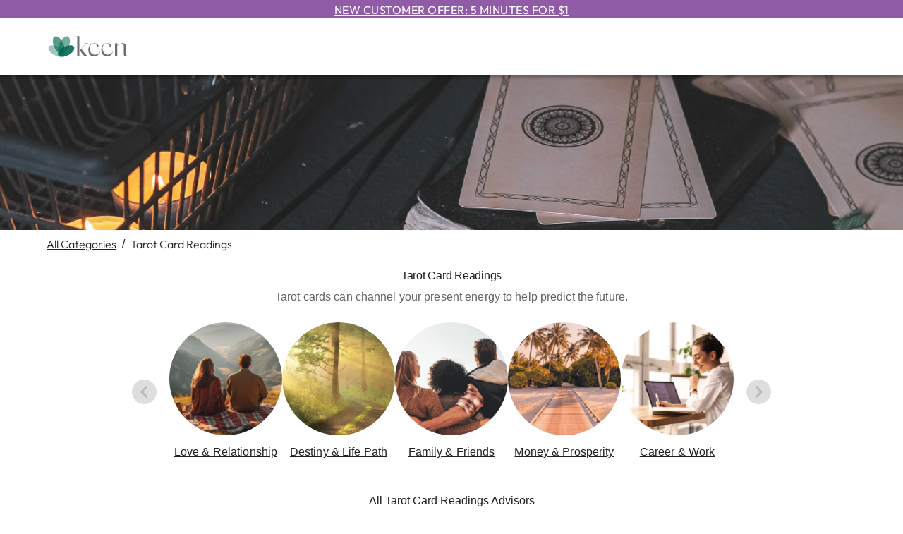

--- FILE ---
content_type: text/html; charset=utf-8
request_url: https://www.keen.com/psychic-readings/tarot-card-readings/588
body_size: 33529
content:
<!DOCTYPE html><html lang="en"><head><meta charSet="utf-8" data-next-head=""/><link href="/_next/static/media/favicon.f109d6f4.ico" rel="shortcut icon" data-next-head=""/><meta name="viewport" content="width=device-width, initial-scale=1.0, maximum-scale=2, user-scalable=yes" data-next-head=""/><meta http-equiv="Pragma" content="no-cache" data-next-head=""/><meta http-equiv="Cache-Control" content="no-store" data-next-head=""/><link href="https://images-contentstack.keen.com/v3/assets/blt9377b205afcde72a/bltff36d33dbc4b46b5/661641af54d7c116648ef0b1/KN_TarotReadings_Desktop.jpg?branch=prod_alias" rel="preload" as="image" media="(min-width: 600px)" data-next-head=""/><link href="https://images-contentstack.keen.com/v3/assets/blt9377b205afcde72a/blt4348312fd7044ec4/661641afca5a97579b556601/KN_TarotReadings_Mobile.jpg?branch=prod_alias" rel="preload" as="image" media="(max-width: 599px)" data-next-head=""/><title data-next-head="">Online Tarot Card Reading from Leading Tarot Advisors | Keen</title><meta name="robots" content="index,follow" data-next-head=""/><meta name="description" content="Our online Tarot card readings provide the insights and guidance you need. Get a reading from our leading Tarot Advisors here." data-next-head=""/><meta property="og:title" content="Online Tarot Card Reading from Leading Tarot Advisors | Keen" data-next-head=""/><meta property="og:description" content="Our online Tarot card readings provide the insights and guidance you need. Get a reading from our leading Tarot Advisors here." data-next-head=""/><link rel="canonical" href="/psychic-readings/tarot-card-readings/588" data-next-head=""/><meta property="keywords" content="tarot readings" data-next-head=""/><meta name="application-name" content="Keen"/><meta name="apple-mobile-web-app-capable" content="yes"/><meta name="apple-mobile-web-app-status-bar-style" content="rgb(31,33,35)"/><meta name="apple-mobile-web-app-title" content="Keen"/><meta name="format-detection" content="telephone=no"/><meta name="mobile-web-app-capable" content="yes"/><meta name="msapplication-tap-highlight" content="no"/><link rel="preconnect" href="//cdn.dynamicyield.com" crossorigin="anonymous"/><link rel="preconnect" href="//st.dynamicyield.com" crossorigin="anonymous"/><link rel="preconnect" href="//rcom.dynamicyield.com" crossorigin="anonymous"/><link rel="preconnect" href="//images-contentstack.io" crossorigin="anonymous"/><link rel="preconnect" href="//www.googletagmanager.com" crossorigin="anonymous"/><link rel="preload" href="/fonts/Outfit-Latin-Ext.woff2" as="font" type="font/woff2"/><link rel="preload" href="/fonts/Outfit-Latin.woff2" as="font" type="font/woff2"/><link rel="stylesheet" href="/fonts/fonts.css"/><script type="text/javascript">window.DY = window.DY || {}; 
                                             DY.userActiveConsent = { accepted: true };
                                            </script><link rel="preload" href="/_next/static/css/f789738b7b578a1c.css" as="style"/><link rel="stylesheet" href="/_next/static/css/f789738b7b578a1c.css" data-n-g=""/><link rel="preload" href="/_next/static/css/63ab06dcea52bb2f.css" as="style"/><link rel="stylesheet" href="/_next/static/css/63ab06dcea52bb2f.css" data-n-p=""/><link rel="preload" href="/_next/static/css/a60ebc2d5d6340d2.css" as="style"/><link rel="stylesheet" href="/_next/static/css/a60ebc2d5d6340d2.css" data-n-p=""/><link rel="preload" href="/_next/static/css/ebaa9f670b6ccf49.css" as="style"/><link rel="stylesheet" href="/_next/static/css/ebaa9f670b6ccf49.css" data-n-p=""/><link rel="preload" href="/_next/static/css/a3253a18adac02d8.css" as="style"/><link rel="stylesheet" href="/_next/static/css/a3253a18adac02d8.css"/><link rel="preload" href="/_next/static/css/a14f0128950916da.css" as="style"/><link rel="stylesheet" href="/_next/static/css/a14f0128950916da.css"/><noscript data-n-css=""></noscript><script defer="" nomodule="" src="/_next/static/chunks/polyfills-42372ed130431b0a.js"></script><script id="dynamic_yield" type="text/javascript" src="//cdn.dynamicyield.com/api/8790624/api_dynamic.js" defer="" data-nscript="beforeInteractive"></script><script id="static_yield" type="text/javascript" src="//cdn.dynamicyield.com/api/8790624/api_static.js" defer="" data-nscript="beforeInteractive"></script><script defer="" src="/_next/static/chunks/10513.0711e351fd9291e4.js"></script><script defer="" src="/_next/static/chunks/78540.44f6d652551eb853.js"></script><script src="/_next/static/chunks/webpack-f66679d5fa3658a3.js" defer=""></script><script src="/_next/static/chunks/framework-652ebb6f94f8ae3a.js" defer=""></script><script src="/_next/static/chunks/main-800bd3da50f12490.js" defer=""></script><script src="/_next/static/chunks/pages/_app-5b857f62c7cc3938.js" defer=""></script><script src="/_next/static/chunks/b8de1aba-05fb6be6296df4f5.js" defer=""></script><script src="/_next/static/chunks/a4d0d81b-7e2ede379c7c454f.js" defer=""></script><script src="/_next/static/chunks/770072d8-95e6c9649bbfe5c1.js" defer=""></script><script src="/_next/static/chunks/45408-56f16ca44ce0d729.js" defer=""></script><script src="/_next/static/chunks/26023-cb7033fbfbded3af.js" defer=""></script><script src="/_next/static/chunks/25494-f6675c5fce9ccb5b.js" defer=""></script><script src="/_next/static/chunks/44916-3cc0338ffa442095.js" defer=""></script><script src="/_next/static/chunks/35680-de50f280da034a6f.js" defer=""></script><script src="/_next/static/chunks/78478-f03d8b6af274d746.js" defer=""></script><script src="/_next/static/chunks/1959-4531a1ae11928395.js" defer=""></script><script src="/_next/static/chunks/71184-bc25dbca7b54c335.js" defer=""></script><script src="/_next/static/chunks/7109-8fd18ebe3293ef88.js" defer=""></script><script src="/_next/static/chunks/92783-36a03ac24d7d8cc7.js" defer=""></script><script src="/_next/static/chunks/44742-fd3607624365fc2b.js" defer=""></script><script src="/_next/static/chunks/81571-ef9e0955bef705f9.js" defer=""></script><script src="/_next/static/chunks/79704-c93358f42f6358c2.js" defer=""></script><script src="/_next/static/chunks/20845-4fbf67ec6f1ae103.js" defer=""></script><script src="/_next/static/chunks/86775-f8c7bf18db592a0b.js" defer=""></script><script src="/_next/static/chunks/31458-2042a9d3146ebbe5.js" defer=""></script><script src="/_next/static/chunks/10536-3ee8ec6f9e6b59cb.js" defer=""></script><script src="/_next/static/chunks/3665-7418e0d37971490d.js" defer=""></script><script src="/_next/static/chunks/11866-8bc5dfb52aa86db3.js" defer=""></script><script src="/_next/static/chunks/74770-d6bc8886512c85b9.js" defer=""></script><script src="/_next/static/chunks/82909-2c429a0aeb5695ab.js" defer=""></script><script src="/_next/static/chunks/89914-0404f4fa224f84b9.js" defer=""></script><script src="/_next/static/chunks/93740-a45c341d51186835.js" defer=""></script><script src="/_next/static/chunks/59779-972e01bb07068c8c.js" defer=""></script><script src="/_next/static/chunks/25554-7ef5829e96e3a42e.js" defer=""></script><script src="/_next/static/chunks/27065-692b843f21e481d6.js" defer=""></script><script src="/_next/static/chunks/pages/psychic-readings/%5Bcategory%5D/%5BcategoryId%5D-e86af2bd7ac1ba2e.js" defer=""></script><script src="/_next/static/S7sJdAe2GVuTuXFbzCR0d/_buildManifest.js" defer=""></script><script src="/_next/static/S7sJdAe2GVuTuXFbzCR0d/_ssgManifest.js" defer=""></script></head><body><div class="page-container"><div id="__next"> <a href="/Registration/LoginStarter.aspx?Mode=StartWithReg&amp;returnurl=/"><div class="OfferBanner_header-banner-container__vIX1U OfferBanner_sticky__Eqmnm underline" data-tagId="header-banner">New Customer Offer: 5 minutes for $1</div></a><div class="CategoryPage_category-page-container__n8QS7"><div class="PrimaryHeader_header-container__VUjhx"><div class="container"><style data-emotion="css 1f11l0v">.css-1f11l0v{--Grid-columns:12;--Grid-columnSpacing:0px;--Grid-rowSpacing:0px;-webkit-flex-direction:row;-ms-flex-direction:row;flex-direction:row;min-width:0;box-sizing:border-box;display:-webkit-box;display:-webkit-flex;display:-ms-flexbox;display:flex;-webkit-box-flex-wrap:wrap;-webkit-flex-wrap:wrap;-ms-flex-wrap:wrap;flex-wrap:wrap;gap:var(--Grid-rowSpacing) var(--Grid-columnSpacing);}.css-1f11l0v >*{--Grid-parent-columns:12;}.css-1f11l0v >*{--Grid-parent-columnSpacing:0px;}.css-1f11l0v >*{--Grid-parent-rowSpacing:0px;}</style><div class="MuiGrid-root MuiGrid-container MuiGrid-direction-xs-row PrimaryHeader_grid-container__SDnHs css-1f11l0v"><style data-emotion="css 3c6wl0">.css-3c6wl0{-webkit-box-flex:0;-webkit-flex-grow:0;-ms-flex-positive:0;flex-grow:0;-webkit-flex-basis:auto;-ms-flex-preferred-size:auto;flex-basis:auto;width:calc(100% * 4 / var(--Grid-parent-columns) - (var(--Grid-parent-columns) - 4) * (var(--Grid-parent-columnSpacing) / var(--Grid-parent-columns)));min-width:0;box-sizing:border-box;}@media (min-width:905px){.css-3c6wl0{-webkit-box-flex:0;-webkit-flex-grow:0;-ms-flex-positive:0;flex-grow:0;-webkit-flex-basis:auto;-ms-flex-preferred-size:auto;flex-basis:auto;width:calc(100% * 2 / var(--Grid-parent-columns) - (var(--Grid-parent-columns) - 2) * (var(--Grid-parent-columnSpacing) / var(--Grid-parent-columns)));}}</style><div class="MuiGrid-root MuiGrid-direction-xs-row MuiGrid-grid-xs-4 MuiGrid-grid-md-2 css-3c6wl0"><div class="Logo_header-logo-container__fWt4l"><a href="/" aria-label="Keen Logo"><svg xmlns="http://www.w3.org/2000/svg" xmlns:xlink="http://www.w3.org/1999/xlink" x="0px" y="0px" width="117px" height="35px" viewBox="0 0 117 35" style="enable-background:new 0 0 117 35" xml:space="preserve"><style type="text/css">
        .svg-keen-logo-0 {fill: #006a50;}
		.svg-keen-logo-0 .opacity-1 {opacity: 0.38}
		.svg-keen-logo-0 .opacity-2 {opacity: 0.67}
		.svg-keen-logo-0 .opacity-3 {opacity: 0.55}
		.svg-keen-logo-0 .opacity-4 {opacity: 0.9}
		.svg-keen-logo-1 {fill: #6d6e71;}
	</style><g><g class="svg-keen-logo-1 svg-keen-logo-1"><path d="M46.5887 30.5303H48.6226V30.8015H41.4022V30.5303H43.4361V4.15716C43.4361 3.84078 43.3796 3.59218 43.2666 3.41139C43.1537 3.2306 43.0011 3.10065 42.809 3.02156C42.6169 2.94246 42.4022 2.90291 42.1649 2.90291C41.9277 2.90291 41.6734 2.91421 41.4022 2.93681V2.76732L46.5887 2.19104V30.5303ZM54.521 26.9371C54.8374 27.3664 55.1877 27.8128 55.5719 28.2761C55.956 28.7393 56.3798 29.1574 56.8431 29.5303C57.3063 29.9032 57.7922 30.2083 58.3007 30.4456C58.8092 30.6829 59.3346 30.8015 59.877 30.8015H54.7922C54.4984 30.8015 54.2046 30.7224 53.9108 30.5642C53.617 30.406 53.3459 30.2026 53.0973 29.954C52.8487 29.7055 52.6057 29.4399 52.3684 29.1574C52.1311 28.8749 51.9108 28.5981 51.7074 28.3269L47.0294 22.3946L52.5888 16.5302C53.312 15.7618 53.8374 15.1234 54.1651 14.6149C54.4928 14.1064 54.6453 13.7053 54.6227 13.4115C54.6001 13.1177 54.4137 12.9087 54.0634 12.7844C53.7131 12.6601 53.2216 12.5979 52.5888 12.5979V12.4962H59.8431V12.5979C59.3459 12.5979 58.877 12.6262 58.4363 12.6827C57.9956 12.7392 57.5323 12.8861 57.0465 13.1234C56.5606 13.3607 56.0238 13.7166 55.4363 14.1912C54.8487 14.6657 54.1594 15.3098 53.3685 16.1234L49.2667 20.4285L54.521 26.9371Z"></path><path d="M75.8432 23.7845C75.5947 25.0048 75.1879 26.0783 74.6229 27.0049C74.0579 27.9314 73.3969 28.6998 72.6398 29.31C71.8827 29.9202 71.0522 30.3778 70.1483 30.6829C69.2443 30.988 68.329 31.1405 67.4025 31.1405C66.3855 31.1405 65.3911 30.9484 64.4194 30.5642C63.4476 30.18 62.5832 29.6094 61.8261 28.8523C61.0691 28.0953 60.4589 27.1405 59.9956 25.9879C59.5323 24.8354 59.3007 23.4907 59.3007 21.954C59.3007 20.1686 59.5493 18.6601 60.0465 17.4285C60.5436 16.1968 61.1934 15.2025 61.9956 14.4454C62.7979 13.6883 63.6962 13.1403 64.6906 12.8013C65.6849 12.4623 66.668 12.2928 67.6398 12.2928C68.4307 12.2928 69.1878 12.3889 69.911 12.581C70.6341 12.7731 71.2726 13.0386 71.8262 13.3776C72.3799 13.7166 72.8206 14.1234 73.1483 14.598C73.476 15.0725 73.6398 15.581 73.6398 16.1234C73.6398 16.5076 73.5438 16.7957 73.3517 16.9878C73.1596 17.1799 72.9167 17.3155 72.6229 17.3946C72.3291 17.4737 72.0296 17.5189 71.7246 17.5302C71.4195 17.5415 71.1426 17.5584 70.894 17.581L61.1651 17.5471C61.0747 17.9991 61.0295 18.5076 61.0295 19.0726C61.0295 20.7223 61.2442 22.1517 61.6736 23.3608C62.103 24.5698 62.6736 25.5642 63.3855 26.3438C64.0974 27.1235 64.9109 27.6998 65.8262 28.0727C66.7414 28.4456 67.6737 28.632 68.6228 28.632C69.346 28.632 70.0692 28.5247 70.7923 28.31C71.5155 28.0953 72.1878 27.7845 72.8093 27.3778C73.4308 26.971 73.9958 26.4625 74.5042 25.8523C75.0127 25.2421 75.4252 24.5529 75.7415 23.7845H75.8432ZM71.1652 16.1573C71.1652 15.6149 71.0579 15.129 70.8432 14.6997C70.6285 14.2703 70.3347 13.903 69.9618 13.5979C69.5889 13.2929 69.1652 13.0612 68.6906 12.903C68.216 12.7448 67.7076 12.6657 67.1652 12.6657C66.6228 12.6657 66.0635 12.7505 65.4872 12.92C64.9109 13.0895 64.3629 13.3607 63.8431 13.7335C63.3233 14.1064 62.8374 14.5697 62.3855 15.1234C61.9335 15.6771 61.5606 16.3494 61.2668 17.1404H69.9788C70.476 17.1404 70.798 17.0669 70.9449 16.92C71.0918 16.7731 71.1652 16.5189 71.1652 16.1573Z"></path><path d="M94.1485 23.7845C93.8999 25.0048 93.4931 26.0783 92.9282 27.0049C92.3632 27.9314 91.7022 28.6998 90.9451 29.31C90.188 29.9202 89.3575 30.3778 88.4535 30.6829C87.5496 30.988 86.6343 31.1405 85.7077 31.1405C84.6908 31.1405 83.6964 30.9484 82.7247 30.5642C81.7529 30.18 80.8885 29.6094 80.1314 28.8523C79.3743 28.0953 78.7642 27.1405 78.3009 25.9879C77.8376 24.8354 77.606 23.4907 77.606 21.954C77.606 20.1686 77.8545 18.6601 78.3517 17.4285C78.8489 16.1968 79.4986 15.2025 80.3009 14.4454C81.1032 13.6883 82.0015 13.1403 82.9958 12.8013C83.9902 12.4623 84.9733 12.2928 85.945 12.2928C86.736 12.2928 87.4931 12.3889 88.2162 12.581C88.9394 12.7731 89.5778 13.0386 90.1315 13.3776C90.6852 13.7166 91.1259 14.1234 91.4536 14.598C91.7812 15.0725 91.9451 15.581 91.9451 16.1234C91.9451 16.5076 91.849 16.7957 91.657 16.9878C91.4649 17.1799 91.2219 17.3155 90.9281 17.3946C90.6343 17.4737 90.3349 17.5189 90.0298 17.5302C89.7247 17.5415 89.4479 17.5584 89.1993 17.581L79.4704 17.5471C79.38 17.9991 79.3348 18.5076 79.3348 19.0726C79.3348 20.7223 79.5495 22.1517 79.9789 23.3608C80.4082 24.5698 80.9789 25.5642 81.6907 26.3438C82.4026 27.1235 83.2162 27.6998 84.1315 28.0727C85.0467 28.4456 85.9789 28.632 86.9281 28.632C87.6513 28.632 88.3744 28.5247 89.0976 28.31C89.8208 28.0953 90.4931 27.7845 91.1146 27.3778C91.7361 26.971 92.301 26.4625 92.8095 25.8523C93.318 25.2421 93.7304 24.5529 94.0468 23.7845H94.1485ZM89.4705 16.1573C89.4705 15.6149 89.3631 15.129 89.1485 14.6997C88.9338 14.2703 88.64 13.903 88.2671 13.5979C87.8942 13.2929 87.4705 13.0612 86.9959 12.903C86.5213 12.7448 86.0128 12.6657 85.4704 12.6657C84.9281 12.6657 84.3687 12.7505 83.7925 12.92C83.2162 13.0895 82.6682 13.3607 82.1484 13.7335C81.6286 14.1064 81.1427 14.5697 80.6907 15.1234C80.2388 15.6771 79.8659 16.3494 79.5721 17.1404H88.284C88.7812 17.1404 89.1033 17.0669 89.2501 16.92C89.397 16.7731 89.4705 16.5189 89.4705 16.1573Z"></path><path d="M116.183 29.1744C115.55 29.8071 114.9 30.2704 114.234 30.5642C113.567 30.858 112.928 31.0049 112.318 31.0049C111.527 31.0049 110.872 30.7676 110.352 30.293C109.832 29.8184 109.572 29.1518 109.572 28.293V17.2759C109.572 15.8296 109.245 14.7957 108.589 14.1742C107.934 13.5527 107.12 13.242 106.149 13.242C105.177 13.242 104.177 13.5075 103.081 14.0386C101.985 14.5697 101.007 15.2872 100.149 16.1912V30.5303H102.183V30.8015H94.9622V30.5303H96.9961V14.2589C96.9961 13.9426 96.9396 13.694 96.8266 13.5132C96.7136 13.3324 96.561 13.2024 96.369 13.1233C96.1769 13.0442 95.9622 13.0047 95.7249 13.0047C95.4876 13.0047 95.2333 13.016 94.9622 13.0386V12.8691L100.149 12.3267V15.7844C100.646 15.242 101.2 14.7618 101.81 14.3437C102.42 13.9256 103.058 13.564 103.725 13.2589C104.392 12.9538 105.07 12.7222 105.759 12.564C106.448 12.4058 107.109 12.3267 107.742 12.3267C108.42 12.3267 109.058 12.4228 109.657 12.6149C110.256 12.807 110.782 13.1007 111.234 13.4962C111.686 13.8917 112.041 14.4002 112.301 15.0217C112.561 15.6431 112.691 16.3946 112.691 17.2759V27.2421C112.691 28.1009 112.832 28.7732 113.115 29.2591C113.397 29.745 113.776 29.9879 114.251 29.9879C114.815 29.9879 115.437 29.6828 116.115 29.0727L116.183 29.1744Z"></path></g><g class="svg-keen-logo-0 svg-keen-logo-0"><path class="opacity-1 opacity-1" d="M25.6036 29.1572C27.2477 25.9319 23.5153 20.7353 17.2671 17.5503C11.0189 14.3653 4.62095 14.398 2.97687 17.6233C1.33279 20.8486 5.06518 26.0451 11.3134 29.2301C17.5616 32.4151 23.9596 32.3825 25.6036 29.1572Z"></path><path class="opacity-2 opacity-2" d="M22.6532 26.9542C26.0919 25.3907 26.4242 18.7231 23.3954 12.0616C20.3666 5.40016 15.1237 1.26742 11.685 2.83089C8.24633 4.39436 7.91406 11.062 10.9428 17.7235C13.9716 24.3849 19.2145 28.5177 22.6532 26.9542Z"></path><path class="opacity-3 opacity-3" d="M31.1105 17.7264C34.1392 11.0649 33.807 4.39731 30.3683 2.83384C26.9296 1.27037 21.6867 5.40311 18.6579 12.0646C15.6291 18.726 15.9614 25.3937 19.4001 26.9571C22.8388 28.5206 28.0817 24.3879 31.1105 17.7264Z"></path><path class="opacity-4 opacity-4" d="M30.6913 29.2331C36.9395 26.0481 40.6719 20.8515 39.0278 17.6262C37.3838 14.4009 30.9858 14.3682 24.7376 17.5532C18.4894 20.7382 14.757 25.9348 16.4011 29.1601C18.0451 32.3854 24.4431 32.4181 30.6913 29.2331Z"></path></g></g></svg></a></div></div></div><noscript><div class="js-disabled-hidden"><div class="Menu_header-menu-container__9CvAb"><div class="relative"><style data-emotion="css daywl0">.css-daywl0{font-family:"Roboto","Helvetica","Arial",sans-serif;font-weight:500;font-size:0.875rem;line-height:1.75;letter-spacing:0.02857em;text-transform:uppercase;min-width:64px;padding:6px 16px;border:0;border-radius:4px;-webkit-transition:background-color 250ms cubic-bezier(0.4, 0, 0.2, 1) 0ms,box-shadow 250ms cubic-bezier(0.4, 0, 0.2, 1) 0ms,border-color 250ms cubic-bezier(0.4, 0, 0.2, 1) 0ms,color 250ms cubic-bezier(0.4, 0, 0.2, 1) 0ms;transition:background-color 250ms cubic-bezier(0.4, 0, 0.2, 1) 0ms,box-shadow 250ms cubic-bezier(0.4, 0, 0.2, 1) 0ms,border-color 250ms cubic-bezier(0.4, 0, 0.2, 1) 0ms,color 250ms cubic-bezier(0.4, 0, 0.2, 1) 0ms;--variant-textColor:#286851;--variant-outlinedColor:#286851;--variant-outlinedBorder:rgba(40, 104, 81, 0.5);--variant-containedColor:#fff;--variant-containedBg:#286851;box-shadow:none;-webkit-transition:background-color 250ms cubic-bezier(0.4, 0, 0.2, 1) 0ms,box-shadow 250ms cubic-bezier(0.4, 0, 0.2, 1) 0ms,border-color 250ms cubic-bezier(0.4, 0, 0.2, 1) 0ms;transition:background-color 250ms cubic-bezier(0.4, 0, 0.2, 1) 0ms,box-shadow 250ms cubic-bezier(0.4, 0, 0.2, 1) 0ms,border-color 250ms cubic-bezier(0.4, 0, 0.2, 1) 0ms;}.css-daywl0:hover{-webkit-text-decoration:none;text-decoration:none;}.css-daywl0.Mui-disabled{color:rgba(0, 0, 0, 0.26);}@media (hover: hover){.css-daywl0:hover{--variant-containedBg:#61B59D;--variant-textBg:rgba(40, 104, 81, 0.04);--variant-outlinedBorder:#286851;--variant-outlinedBg:rgba(40, 104, 81, 0.04);}}.css-daywl0:hover{box-shadow:none;}.css-daywl0.Mui-focusVisible{box-shadow:none;}.css-daywl0:active{box-shadow:none;}.css-daywl0.Mui-disabled{box-shadow:none;}.css-daywl0.MuiButton-loading{color:transparent;}</style><style data-emotion="css uqtxhu">.css-uqtxhu{display:-webkit-inline-box;display:-webkit-inline-flex;display:-ms-inline-flexbox;display:inline-flex;-webkit-align-items:center;-webkit-box-align:center;-ms-flex-align:center;align-items:center;-webkit-box-pack:center;-ms-flex-pack:center;-webkit-justify-content:center;justify-content:center;position:relative;box-sizing:border-box;-webkit-tap-highlight-color:transparent;background-color:transparent;outline:0;border:0;margin:0;border-radius:0;padding:0;cursor:pointer;-webkit-user-select:none;-moz-user-select:none;-ms-user-select:none;user-select:none;vertical-align:middle;-moz-appearance:none;-webkit-appearance:none;-webkit-text-decoration:none;text-decoration:none;color:inherit;font-family:"Roboto","Helvetica","Arial",sans-serif;font-weight:500;font-size:0.875rem;line-height:1.75;letter-spacing:0.02857em;text-transform:uppercase;min-width:64px;padding:6px 16px;border:0;border-radius:4px;-webkit-transition:background-color 250ms cubic-bezier(0.4, 0, 0.2, 1) 0ms,box-shadow 250ms cubic-bezier(0.4, 0, 0.2, 1) 0ms,border-color 250ms cubic-bezier(0.4, 0, 0.2, 1) 0ms,color 250ms cubic-bezier(0.4, 0, 0.2, 1) 0ms;transition:background-color 250ms cubic-bezier(0.4, 0, 0.2, 1) 0ms,box-shadow 250ms cubic-bezier(0.4, 0, 0.2, 1) 0ms,border-color 250ms cubic-bezier(0.4, 0, 0.2, 1) 0ms,color 250ms cubic-bezier(0.4, 0, 0.2, 1) 0ms;--variant-textColor:#286851;--variant-outlinedColor:#286851;--variant-outlinedBorder:rgba(40, 104, 81, 0.5);--variant-containedColor:#fff;--variant-containedBg:#286851;box-shadow:none;-webkit-transition:background-color 250ms cubic-bezier(0.4, 0, 0.2, 1) 0ms,box-shadow 250ms cubic-bezier(0.4, 0, 0.2, 1) 0ms,border-color 250ms cubic-bezier(0.4, 0, 0.2, 1) 0ms;transition:background-color 250ms cubic-bezier(0.4, 0, 0.2, 1) 0ms,box-shadow 250ms cubic-bezier(0.4, 0, 0.2, 1) 0ms,border-color 250ms cubic-bezier(0.4, 0, 0.2, 1) 0ms;}.css-uqtxhu::-moz-focus-inner{border-style:none;}.css-uqtxhu.Mui-disabled{pointer-events:none;cursor:default;}@media print{.css-uqtxhu{-webkit-print-color-adjust:exact;color-adjust:exact;}}.css-uqtxhu:hover{-webkit-text-decoration:none;text-decoration:none;}.css-uqtxhu.Mui-disabled{color:rgba(0, 0, 0, 0.26);}@media (hover: hover){.css-uqtxhu:hover{--variant-containedBg:#61B59D;--variant-textBg:rgba(40, 104, 81, 0.04);--variant-outlinedBorder:#286851;--variant-outlinedBg:rgba(40, 104, 81, 0.04);}}.css-uqtxhu:hover{box-shadow:none;}.css-uqtxhu.Mui-focusVisible{box-shadow:none;}.css-uqtxhu:active{box-shadow:none;}.css-uqtxhu.Mui-disabled{box-shadow:none;}.css-uqtxhu.MuiButton-loading{color:transparent;}</style><button class="MuiButtonBase-root MuiButton-root MuiButton-generic MuiButton-genericPrimary MuiButton-sizeNone MuiButton-genericSizeNone MuiButton-colorPrimary MuiButton-disableElevation MuiButton-root MuiButton-generic MuiButton-genericPrimary MuiButton-sizeNone MuiButton-genericSizeNone MuiButton-colorPrimary MuiButton-disableElevation MenuButton_header-menu-button___ZtZG css-uqtxhu" tabindex="0" type="button" id="explore advisors-menu-button" aria-haspopup="true">Explore Advisors<style data-emotion="css y6wbba">.css-y6wbba{display:inherit;margin-right:-4px;margin-left:8px;}</style><span class="MuiButton-icon MuiButton-endIcon MuiButton-iconSizeNone css-y6wbba"><style data-emotion="css q7mezt">.css-q7mezt{-webkit-user-select:none;-moz-user-select:none;-ms-user-select:none;user-select:none;width:1em;height:1em;display:inline-block;-webkit-flex-shrink:0;-ms-flex-negative:0;flex-shrink:0;-webkit-transition:fill 200ms cubic-bezier(0.4, 0, 0.2, 1) 0ms;transition:fill 200ms cubic-bezier(0.4, 0, 0.2, 1) 0ms;fill:currentColor;font-size:1.5rem;}</style><svg class="MuiSvgIcon-root MuiSvgIcon-fontSizeMedium css-q7mezt" focusable="false" aria-hidden="true" viewBox="0 0 24 24"><path d="M7.41 8.59 12 13.17l4.59-4.58L18 10l-6 6-6-6z"></path></svg></span></button><style data-emotion="css ewxla7">.css-ewxla7{position:fixed;z-index:1300;right:0;bottom:0;top:0;left:0;visibility:hidden;}</style><div role="presentation" id="explore advisors-menu" class="MuiPopover-root MuiMenu-root MenuButton_header-menu-links-container__xm2_R MuiModal-root MuiModal-hidden css-ewxla7"><style data-emotion="css lw0xdp">.css-lw0xdp{z-index:-1;}</style><style data-emotion="css 1lbe2ow">.css-1lbe2ow{position:fixed;display:-webkit-box;display:-webkit-flex;display:-ms-flexbox;display:flex;-webkit-align-items:center;-webkit-box-align:center;-ms-flex-align:center;align-items:center;-webkit-box-pack:center;-ms-flex-pack:center;-webkit-justify-content:center;justify-content:center;right:0;bottom:0;top:0;left:0;background-color:rgba(0, 0, 0, 0.5);-webkit-tap-highlight-color:transparent;background-color:transparent;z-index:-1;}</style><div aria-hidden="true" class="MuiBackdrop-root MuiBackdrop-invisible MuiModal-backdrop css-1lbe2ow" style="opacity:0;visibility:hidden"></div><div tabindex="-1" data-testid="sentinelStart"></div><style data-emotion="css 9kzjsi">.css-9kzjsi{position:absolute;overflow-y:auto;overflow-x:hidden;min-width:16px;min-height:16px;max-width:calc(100% - 32px);max-height:calc(100% - 32px);outline:0;max-height:calc(100% - 96px);-webkit-overflow-scrolling:touch;}</style><style data-emotion="css d1xm6m">.css-d1xm6m{background-color:#fff;color:rgba(0, 0, 0, 0.87);-webkit-transition:box-shadow 300ms cubic-bezier(0.4, 0, 0.2, 1) 0ms;transition:box-shadow 300ms cubic-bezier(0.4, 0, 0.2, 1) 0ms;border-radius:4px;box-shadow:var(--Paper-shadow);background-image:var(--Paper-overlay);position:absolute;overflow-y:auto;overflow-x:hidden;min-width:16px;min-height:16px;max-width:calc(100% - 32px);max-height:calc(100% - 32px);outline:0;max-height:calc(100% - 96px);-webkit-overflow-scrolling:touch;}</style><div class="MuiPaper-root MuiPaper-elevation MuiPaper-rounded MuiPaper-elevation8 MuiPopover-paper MuiMenu-paper MenuButton_menu-links-content-container__o6jcl css-d1xm6m" style="--Paper-shadow:0px 5px 5px -3px rgba(0,0,0,0.2),0px 8px 10px 1px rgba(0,0,0,0.14),0px 3px 14px 2px rgba(0,0,0,0.12);opacity:0;transform:scale(0.75, 0.5625);visibility:hidden" tabindex="-1"><style data-emotion="css vtb3w5">.css-vtb3w5{outline:0;}</style><style data-emotion="css ubifyk">.css-ubifyk{list-style:none;margin:0;padding:0;position:relative;padding-top:8px;padding-bottom:8px;outline:0;}</style><ul class="MuiList-root MuiList-padding MuiMenu-list hide-bullets default-menu hide-bullets default-menu css-ubifyk" role="menu" tabindex="0"><a href="/psychic-readings/195" tabindex="0"><style data-emotion="css 1kc9fqm">.css-1kc9fqm{font-family:"Roboto","Helvetica","Arial",sans-serif;font-weight:400;font-size:1rem;line-height:1.5;letter-spacing:0.00938em;display:-webkit-box;display:-webkit-flex;display:-ms-flexbox;display:flex;-webkit-box-pack:start;-ms-flex-pack:start;-webkit-justify-content:flex-start;justify-content:flex-start;-webkit-align-items:center;-webkit-box-align:center;-ms-flex-align:center;align-items:center;position:relative;-webkit-text-decoration:none;text-decoration:none;min-height:48px;padding-top:6px;padding-bottom:6px;box-sizing:border-box;white-space:nowrap;padding-left:16px;padding-right:16px;}.css-1kc9fqm:hover{-webkit-text-decoration:none;text-decoration:none;background-color:rgba(0, 0, 0, 0.04);}@media (hover: none){.css-1kc9fqm:hover{background-color:transparent;}}.css-1kc9fqm.Mui-selected{background-color:rgba(40, 104, 81, 0.08);}.css-1kc9fqm.Mui-selected.Mui-focusVisible{background-color:rgba(40, 104, 81, 0.2);}.css-1kc9fqm.Mui-selected:hover{background-color:rgba(40, 104, 81, 0.12);}@media (hover: none){.css-1kc9fqm.Mui-selected:hover{background-color:rgba(40, 104, 81, 0.08);}}.css-1kc9fqm.Mui-focusVisible{background-color:rgba(0, 0, 0, 0.12);}.css-1kc9fqm.Mui-disabled{opacity:0.38;}.css-1kc9fqm+.MuiDivider-root{margin-top:8px;margin-bottom:8px;}.css-1kc9fqm+.MuiDivider-inset{margin-left:52px;}.css-1kc9fqm .MuiListItemText-root{margin-top:0;margin-bottom:0;}.css-1kc9fqm .MuiListItemText-inset{padding-left:36px;}.css-1kc9fqm .MuiListItemIcon-root{min-width:36px;}@media (min-width:600px){.css-1kc9fqm{min-height:auto;}}</style><style data-emotion="css 1x7payi">.css-1x7payi{display:-webkit-inline-box;display:-webkit-inline-flex;display:-ms-inline-flexbox;display:inline-flex;-webkit-align-items:center;-webkit-box-align:center;-ms-flex-align:center;align-items:center;-webkit-box-pack:center;-ms-flex-pack:center;-webkit-justify-content:center;justify-content:center;position:relative;box-sizing:border-box;-webkit-tap-highlight-color:transparent;background-color:transparent;outline:0;border:0;margin:0;border-radius:0;padding:0;cursor:pointer;-webkit-user-select:none;-moz-user-select:none;-ms-user-select:none;user-select:none;vertical-align:middle;-moz-appearance:none;-webkit-appearance:none;-webkit-text-decoration:none;text-decoration:none;color:inherit;font-family:"Roboto","Helvetica","Arial",sans-serif;font-weight:400;font-size:1rem;line-height:1.5;letter-spacing:0.00938em;display:-webkit-box;display:-webkit-flex;display:-ms-flexbox;display:flex;-webkit-box-pack:start;-ms-flex-pack:start;-webkit-justify-content:flex-start;justify-content:flex-start;-webkit-align-items:center;-webkit-box-align:center;-ms-flex-align:center;align-items:center;position:relative;-webkit-text-decoration:none;text-decoration:none;min-height:48px;padding-top:6px;padding-bottom:6px;box-sizing:border-box;white-space:nowrap;padding-left:16px;padding-right:16px;}.css-1x7payi::-moz-focus-inner{border-style:none;}.css-1x7payi.Mui-disabled{pointer-events:none;cursor:default;}@media print{.css-1x7payi{-webkit-print-color-adjust:exact;color-adjust:exact;}}.css-1x7payi:hover{-webkit-text-decoration:none;text-decoration:none;background-color:rgba(0, 0, 0, 0.04);}@media (hover: none){.css-1x7payi:hover{background-color:transparent;}}.css-1x7payi.Mui-selected{background-color:rgba(40, 104, 81, 0.08);}.css-1x7payi.Mui-selected.Mui-focusVisible{background-color:rgba(40, 104, 81, 0.2);}.css-1x7payi.Mui-selected:hover{background-color:rgba(40, 104, 81, 0.12);}@media (hover: none){.css-1x7payi.Mui-selected:hover{background-color:rgba(40, 104, 81, 0.08);}}.css-1x7payi.Mui-focusVisible{background-color:rgba(0, 0, 0, 0.12);}.css-1x7payi.Mui-disabled{opacity:0.38;}.css-1x7payi+.MuiDivider-root{margin-top:8px;margin-bottom:8px;}.css-1x7payi+.MuiDivider-inset{margin-left:52px;}.css-1x7payi .MuiListItemText-root{margin-top:0;margin-bottom:0;}.css-1x7payi .MuiListItemText-inset{padding-left:36px;}.css-1x7payi .MuiListItemIcon-root{min-width:36px;}@media (min-width:600px){.css-1x7payi{min-height:auto;}}</style><li class="MuiButtonBase-root MuiMenuItem-root MuiMenuItem-gutters MuiMenuItem-root MuiMenuItem-gutters MenuButton_item-container__SJjPW css-1x7payi" tabindex="-1" role="menuitem">Psychic Readings</li></a><a href="/psychic-readings/love-relationships/635"><li class="MuiButtonBase-root MuiMenuItem-root MuiMenuItem-gutters MuiMenuItem-root MuiMenuItem-gutters MenuButton_item-container__SJjPW css-1x7payi" tabindex="-1" role="menuitem">Love &amp; Relationships</li></a><a href="/psychic-readings/life-path-advice/636"><li class="MuiButtonBase-root MuiMenuItem-root MuiMenuItem-gutters MuiMenuItem-root MuiMenuItem-gutters MenuButton_item-container__SJjPW css-1x7payi" tabindex="-1" role="menuitem">Life Path &amp; Advice</li></a><a href="/psychic-readings/psychic-mediums/754"><li class="MuiButtonBase-root MuiMenuItem-root MuiMenuItem-gutters MuiMenuItem-root MuiMenuItem-gutters MenuButton_item-container__SJjPW css-1x7payi" tabindex="-1" role="menuitem">Psychic Mediums</li></a><a href="/psychic-readings/spiritual-readings/200"><li class="MuiButtonBase-root MuiMenuItem-root MuiMenuItem-gutters MuiMenuItem-root MuiMenuItem-gutters MenuButton_item-container__SJjPW css-1x7payi" tabindex="-1" role="menuitem">Spiritual Readings</li></a><a href="/psychic-readings/tarot-card-readings/588"><li class="MuiButtonBase-root MuiMenuItem-root MuiMenuItem-gutters MuiMenuItem-root MuiMenuItem-gutters MenuButton_item-container__SJjPW css-1x7payi" tabindex="-1" role="menuitem">Tarot Card Readings</li></a><a href="/newadvisors"><li class="MuiButtonBase-root MuiMenuItem-root MuiMenuItem-gutters MuiMenuItem-root MuiMenuItem-gutters MenuButton_item-container__SJjPW css-1x7payi" tabindex="-1" role="menuitem"><span class="MenuButton_new-category__DwVsV">NEW Advisors!</span></li></a><a href="/psychic-readings/astrology-readings/196"><li class="MuiButtonBase-root MuiMenuItem-root MuiMenuItem-gutters MuiMenuItem-root MuiMenuItem-gutters MenuButton_item-container__SJjPW css-1x7payi" tabindex="-1" role="menuitem">Astrology Readings</li></a><a href="/psychic-readings/dream-interpretation/589"><li class="MuiButtonBase-root MuiMenuItem-root MuiMenuItem-gutters MuiMenuItem-root MuiMenuItem-gutters MenuButton_item-container__SJjPW css-1x7payi" tabindex="-1" role="menuitem">Dream Interpretation</li></a><a href="/psychic-readings/financial-guidance/705"><li class="MuiButtonBase-root MuiMenuItem-root MuiMenuItem-gutters MuiMenuItem-root MuiMenuItem-gutters MenuButton_item-container__SJjPW css-1x7payi" tabindex="-1" role="menuitem">Financial Guidance</li></a><a href="/psychic-readings/cartomancy-readings"><li class="MuiButtonBase-root MuiMenuItem-root MuiMenuItem-gutters MuiMenuItem-root MuiMenuItem-gutters MenuButton_item-container__SJjPW css-1x7payi" tabindex="-1" role="menuitem">Cartomancy Readings</li></a><a href="/psychic-readings/angel-readings"><li class="MuiButtonBase-root MuiMenuItem-root MuiMenuItem-gutters MuiMenuItem-root MuiMenuItem-gutters MenuButton_item-container__SJjPW css-1x7payi" tabindex="-1" role="menuitem">Angel Readings</li></a><a href="/psychic-readings/aura-cleansing"><li class="MuiButtonBase-root MuiMenuItem-root MuiMenuItem-gutters MuiMenuItem-root MuiMenuItem-gutters MenuButton_item-container__SJjPW css-1x7payi" tabindex="-1" role="menuitem">Aura Cleansing</li></a><a href="/all-categories"><li class="MuiButtonBase-root MuiMenuItem-root MuiMenuItem-gutters MuiMenuItem-root MuiMenuItem-gutters MenuButton_item-container__SJjPW css-1x7payi" tabindex="-1" role="menuitem">All Categories</li></a></ul></div><div tabindex="-1" data-testid="sentinelEnd"></div></div><a href="/rewards" aria-label="keen rewards link"><button class="MuiButtonBase-root MuiButton-root MuiButton-generic MuiButton-genericPrimary MuiButton-sizeMedium MuiButton-genericSizeMedium MuiButton-colorPrimary MuiButton-disableElevation MuiButton-root MuiButton-generic MuiButton-genericPrimary MuiButton-sizeMedium MuiButton-genericSizeMedium MuiButton-colorPrimary MuiButton-disableElevation Menu_kr-button__4nhj2 css-uqtxhu" tabindex="0" type="button">Keen Rewards</button></a><div class="MenuSearch_header-base-search-container__ezzxx"><style data-emotion="css 5qfe2j">.css-5qfe2j{text-align:center;-webkit-flex:0 0 auto;-ms-flex:0 0 auto;flex:0 0 auto;font-size:1.5rem;padding:8px;border-radius:50%;color:rgba(0, 0, 0, 0.54);-webkit-transition:background-color 150ms cubic-bezier(0.4, 0, 0.2, 1) 0ms;transition:background-color 150ms cubic-bezier(0.4, 0, 0.2, 1) 0ms;--IconButton-hoverBg:rgba(0, 0, 0, 0.04);}.css-5qfe2j:hover{background-color:var(--IconButton-hoverBg);}@media (hover: none){.css-5qfe2j:hover{background-color:transparent;}}.css-5qfe2j.Mui-disabled{background-color:transparent;color:rgba(0, 0, 0, 0.26);}.css-5qfe2j.MuiIconButton-loading{color:transparent;}</style><style data-emotion="css mfslm7">.css-mfslm7{display:-webkit-inline-box;display:-webkit-inline-flex;display:-ms-inline-flexbox;display:inline-flex;-webkit-align-items:center;-webkit-box-align:center;-ms-flex-align:center;align-items:center;-webkit-box-pack:center;-ms-flex-pack:center;-webkit-justify-content:center;justify-content:center;position:relative;box-sizing:border-box;-webkit-tap-highlight-color:transparent;background-color:transparent;outline:0;border:0;margin:0;border-radius:0;padding:0;cursor:pointer;-webkit-user-select:none;-moz-user-select:none;-ms-user-select:none;user-select:none;vertical-align:middle;-moz-appearance:none;-webkit-appearance:none;-webkit-text-decoration:none;text-decoration:none;color:inherit;text-align:center;-webkit-flex:0 0 auto;-ms-flex:0 0 auto;flex:0 0 auto;font-size:1.5rem;padding:8px;border-radius:50%;color:rgba(0, 0, 0, 0.54);-webkit-transition:background-color 150ms cubic-bezier(0.4, 0, 0.2, 1) 0ms;transition:background-color 150ms cubic-bezier(0.4, 0, 0.2, 1) 0ms;--IconButton-hoverBg:rgba(0, 0, 0, 0.04);}.css-mfslm7::-moz-focus-inner{border-style:none;}.css-mfslm7.Mui-disabled{pointer-events:none;cursor:default;}@media print{.css-mfslm7{-webkit-print-color-adjust:exact;color-adjust:exact;}}.css-mfslm7:hover{background-color:var(--IconButton-hoverBg);}@media (hover: none){.css-mfslm7:hover{background-color:transparent;}}.css-mfslm7.Mui-disabled{background-color:transparent;color:rgba(0, 0, 0, 0.26);}.css-mfslm7.MuiIconButton-loading{color:transparent;}</style><button class="MuiButtonBase-root MuiIconButton-root MuiIconButton-sizeMedium MenuSearch_search-button-container___9Ssq css-mfslm7" tabindex="0" type="button" aria-label="Search"><svg class="MuiSvgIcon-root MuiSvgIcon-fontSizeMedium css-q7mezt" focusable="false" aria-hidden="true" viewBox="0 0 24 24"><path d="M15.5 14h-.79l-.28-.27C15.41 12.59 16 11.11 16 9.5 16 5.91 13.09 3 9.5 3S3 5.91 3 9.5 5.91 16 9.5 16c1.61 0 3.09-.59 4.23-1.57l.27.28v.79l5 4.99L20.49 19zm-6 0C7.01 14 5 11.99 5 9.5S7.01 5 9.5 5 14 7.01 14 9.5 11.99 14 9.5 14"></path></svg></button></div></div></div></div></noscript></div></div><style data-emotion="css pp91q0">.css-pp91q0{background-image:url(https://images-contentstack.keen.com/v3/assets/blt9377b205afcde72a/blt4348312fd7044ec4/661641afca5a97579b556601/KN_TarotReadings_Mobile.jpg?branch=prod_alias);}@media (min-width: 600px){.css-pp91q0{background-image:url(https://images-contentstack.keen.com/v3/assets/blt9377b205afcde72a/bltff36d33dbc4b46b5/661641af54d7c116648ef0b1/KN_TarotReadings_Desktop.jpg?branch=prod_alias);}}</style><div class="HeroImage_hero-image-container__Jz5f2 MuiBox-root css-pp91q0"></div><div class="container"><div class="Breadcrumb_breadcrumb-container__epLbB MuiBox-root css-0"><style data-emotion="css 1lea227">.css-1lea227{margin:0;font-family:"Roboto","Helvetica","Arial",sans-serif;font-weight:400;font-size:1rem;line-height:1.5;letter-spacing:0.00938em;color:rgba(0, 0, 0, 0.6);font-size:16px;}</style><nav class="MuiTypography-root MuiTypography-body1 MuiBreadcrumbs-root css-1lea227" aria-label="breadcrumb"><style data-emotion="css 51eq8m">.css-51eq8m{display:-webkit-box;display:-webkit-flex;display:-ms-flexbox;display:flex;-webkit-box-flex-wrap:wrap;-webkit-flex-wrap:wrap;-ms-flex-wrap:wrap;flex-wrap:wrap;-webkit-align-items:center;-webkit-box-align:center;-ms-flex-align:center;align-items:center;padding:0;margin:0;list-style:none;}</style><ol class="MuiBreadcrumbs-ol css-51eq8m"><li class="MuiBreadcrumbs-li"><a href="/all-categories" aria-label="All Categories"><style data-emotion="css 122o2mq">.css-122o2mq{margin:0;font-size:16px;}</style><div class="MuiTypography-root MuiTypography-caption2 css-122o2mq">All Categories</div></a></li><style data-emotion="css 1nd5pgh">.css-1nd5pgh{display:-webkit-box;display:-webkit-flex;display:-ms-flexbox;display:flex;-webkit-user-select:none;-moz-user-select:none;-ms-user-select:none;user-select:none;margin-left:8px;margin-right:8px;}</style><li aria-hidden="true" class="MuiBreadcrumbs-separator css-1nd5pgh">/</li><li class="MuiBreadcrumbs-li"><div class="MuiTypography-root MuiTypography-caption2 css-122o2mq">Tarot Card Readings</div></li></ol></nav></div><div class="CategoryPage_category-page-headline-container__NXddx"><style data-emotion="css woie14">.css-woie14{margin:0;font-family:"Roboto","Helvetica","Arial",sans-serif;font-weight:300;font-size:6rem;line-height:1.167;letter-spacing:-0.01562em;font-size:16px;}</style><h1 class="MuiTypography-root MuiTypography-h1 CategoryPage_page-headline__G0bga css-woie14">Tarot Card Readings</h1><style data-emotion="css 1e1zghz">.css-1e1zghz{margin:0;font-family:"Roboto","Helvetica","Arial",sans-serif;font-weight:500;font-size:0.875rem;line-height:1.57;letter-spacing:0.00714em;font-size:16px;}</style><div class="MuiTypography-root MuiTypography-subtitle2 CategoryPage_subtitle__YQMC7 css-1e1zghz">Tarot cards can channel your present energy to help predict the future.</div></div></div><section class="container by4"><div class="SubCategories_sub-categories-container__eGizA"><div class="Carousel_carousel-container__VnLlW"><div class="_EmblaCarousel_embla-carousel-container__Xs0uQ _EmblaCarousel_align-center__GImAx" id="embla-carousel"><style data-emotion="css iaei92">.css-iaei92{text-align:center;-webkit-flex:0 0 auto;-ms-flex:0 0 auto;flex:0 0 auto;font-size:1.5rem;padding:8px;border-radius:50%;color:rgba(0, 0, 0, 0.54);-webkit-transition:background-color 150ms cubic-bezier(0.4, 0, 0.2, 1) 0ms;transition:background-color 150ms cubic-bezier(0.4, 0, 0.2, 1) 0ms;--IconButton-hoverBg:rgba(0, 0, 0, 0.04);padding:5px;font-size:1.125rem;}.css-iaei92:hover{background-color:var(--IconButton-hoverBg);}@media (hover: none){.css-iaei92:hover{background-color:transparent;}}.css-iaei92.Mui-disabled{background-color:transparent;color:rgba(0, 0, 0, 0.26);}.css-iaei92.MuiIconButton-loading{color:transparent;}</style><style data-emotion="css xz9haa">.css-xz9haa{display:-webkit-inline-box;display:-webkit-inline-flex;display:-ms-inline-flexbox;display:inline-flex;-webkit-align-items:center;-webkit-box-align:center;-ms-flex-align:center;align-items:center;-webkit-box-pack:center;-ms-flex-pack:center;-webkit-justify-content:center;justify-content:center;position:relative;box-sizing:border-box;-webkit-tap-highlight-color:transparent;background-color:transparent;outline:0;border:0;margin:0;border-radius:0;padding:0;cursor:pointer;-webkit-user-select:none;-moz-user-select:none;-ms-user-select:none;user-select:none;vertical-align:middle;-moz-appearance:none;-webkit-appearance:none;-webkit-text-decoration:none;text-decoration:none;color:inherit;text-align:center;-webkit-flex:0 0 auto;-ms-flex:0 0 auto;flex:0 0 auto;font-size:1.5rem;padding:8px;border-radius:50%;color:rgba(0, 0, 0, 0.54);-webkit-transition:background-color 150ms cubic-bezier(0.4, 0, 0.2, 1) 0ms;transition:background-color 150ms cubic-bezier(0.4, 0, 0.2, 1) 0ms;--IconButton-hoverBg:rgba(0, 0, 0, 0.04);padding:5px;font-size:1.125rem;}.css-xz9haa::-moz-focus-inner{border-style:none;}.css-xz9haa.Mui-disabled{pointer-events:none;cursor:default;}@media print{.css-xz9haa{-webkit-print-color-adjust:exact;color-adjust:exact;}}.css-xz9haa:hover{background-color:var(--IconButton-hoverBg);}@media (hover: none){.css-xz9haa:hover{background-color:transparent;}}.css-xz9haa.Mui-disabled{background-color:transparent;color:rgba(0, 0, 0, 0.26);}.css-xz9haa.MuiIconButton-loading{color:transparent;}</style><button class="MuiButtonBase-root MuiIconButton-root MuiIconButton-sizeSmall _EmblaCarousel_nav-button__Fqdkx _EmblaCarousel_nav-prev___3LbO _EmblaCarousel_nav-button-disabled__Qgh3s css-xz9haa" tabindex="0" type="button" aria-label="Carousel Back Button"><style data-emotion="css 1khfbo5">.css-1khfbo5{-webkit-user-select:none;-moz-user-select:none;-ms-user-select:none;user-select:none;width:1em;height:1em;display:inline-block;-webkit-flex-shrink:0;-ms-flex-negative:0;flex-shrink:0;-webkit-transition:fill 200ms cubic-bezier(0.4, 0, 0.2, 1) 0ms;transition:fill 200ms cubic-bezier(0.4, 0, 0.2, 1) 0ms;fill:currentColor;font-size:2.1875rem;}</style><svg class="MuiSvgIcon-root MuiSvgIcon-fontSizeLarge css-1khfbo5" focusable="false" aria-hidden="true" viewBox="0 0 24 24"><path d="M15.41 16.59 10.83 12l4.58-4.59L14 6l-6 6 6 6z"></path></svg></button><div class="_EmblaCarousel_embla_viewport__H_NvP"><div class="Carousel_carousel-content-container__k3W6V Carousel_large-gap__g62xR"><a href="/psychic-readings/tarot-card-readings/love-and-relationships"><div class="SubCategories_category-container__PJLuK"><img alt="Love &amp; Relationship" loading="lazy" width="104" height="104" decoding="async" data-nimg="1" class="SubCategories_category-image__fq5Y7" style="color:transparent" sizes="(max-width: 599px) 160px, 400px" srcSet="https://images-contentstack.keen.com/v3/assets/blt9377b205afcde72a/bltd2531beeaf00e606/6616426cfffe4071ab1e41f0/KN_SmartFilters_Love_160by160.png?branch=prod_alias&amp;width=16&amp;quality=75&amp;auto=webp 16w, https://images-contentstack.keen.com/v3/assets/blt9377b205afcde72a/bltd2531beeaf00e606/6616426cfffe4071ab1e41f0/KN_SmartFilters_Love_160by160.png?branch=prod_alias&amp;width=32&amp;quality=75&amp;auto=webp 32w, https://images-contentstack.keen.com/v3/assets/blt9377b205afcde72a/bltd2531beeaf00e606/6616426cfffe4071ab1e41f0/KN_SmartFilters_Love_160by160.png?branch=prod_alias&amp;width=48&amp;quality=75&amp;auto=webp 48w, https://images-contentstack.keen.com/v3/assets/blt9377b205afcde72a/bltd2531beeaf00e606/6616426cfffe4071ab1e41f0/KN_SmartFilters_Love_160by160.png?branch=prod_alias&amp;width=64&amp;quality=75&amp;auto=webp 64w, https://images-contentstack.keen.com/v3/assets/blt9377b205afcde72a/bltd2531beeaf00e606/6616426cfffe4071ab1e41f0/KN_SmartFilters_Love_160by160.png?branch=prod_alias&amp;width=96&amp;quality=75&amp;auto=webp 96w, https://images-contentstack.keen.com/v3/assets/blt9377b205afcde72a/bltd2531beeaf00e606/6616426cfffe4071ab1e41f0/KN_SmartFilters_Love_160by160.png?branch=prod_alias&amp;width=128&amp;quality=75&amp;auto=webp 128w, https://images-contentstack.keen.com/v3/assets/blt9377b205afcde72a/bltd2531beeaf00e606/6616426cfffe4071ab1e41f0/KN_SmartFilters_Love_160by160.png?branch=prod_alias&amp;width=256&amp;quality=75&amp;auto=webp 256w, https://images-contentstack.keen.com/v3/assets/blt9377b205afcde72a/bltd2531beeaf00e606/6616426cfffe4071ab1e41f0/KN_SmartFilters_Love_160by160.png?branch=prod_alias&amp;width=384&amp;quality=75&amp;auto=webp 384w, https://images-contentstack.keen.com/v3/assets/blt9377b205afcde72a/bltd2531beeaf00e606/6616426cfffe4071ab1e41f0/KN_SmartFilters_Love_160by160.png?branch=prod_alias&amp;width=640&amp;quality=75&amp;auto=webp 640w, https://images-contentstack.keen.com/v3/assets/blt9377b205afcde72a/bltd2531beeaf00e606/6616426cfffe4071ab1e41f0/KN_SmartFilters_Love_160by160.png?branch=prod_alias&amp;width=750&amp;quality=75&amp;auto=webp 750w, https://images-contentstack.keen.com/v3/assets/blt9377b205afcde72a/bltd2531beeaf00e606/6616426cfffe4071ab1e41f0/KN_SmartFilters_Love_160by160.png?branch=prod_alias&amp;width=828&amp;quality=75&amp;auto=webp 828w, https://images-contentstack.keen.com/v3/assets/blt9377b205afcde72a/bltd2531beeaf00e606/6616426cfffe4071ab1e41f0/KN_SmartFilters_Love_160by160.png?branch=prod_alias&amp;width=1080&amp;quality=75&amp;auto=webp 1080w, https://images-contentstack.keen.com/v3/assets/blt9377b205afcde72a/bltd2531beeaf00e606/6616426cfffe4071ab1e41f0/KN_SmartFilters_Love_160by160.png?branch=prod_alias&amp;width=1200&amp;quality=75&amp;auto=webp 1200w, https://images-contentstack.keen.com/v3/assets/blt9377b205afcde72a/bltd2531beeaf00e606/6616426cfffe4071ab1e41f0/KN_SmartFilters_Love_160by160.png?branch=prod_alias&amp;width=1920&amp;quality=75&amp;auto=webp 1920w, https://images-contentstack.keen.com/v3/assets/blt9377b205afcde72a/bltd2531beeaf00e606/6616426cfffe4071ab1e41f0/KN_SmartFilters_Love_160by160.png?branch=prod_alias&amp;width=2048&amp;quality=75&amp;auto=webp 2048w, https://images-contentstack.keen.com/v3/assets/blt9377b205afcde72a/bltd2531beeaf00e606/6616426cfffe4071ab1e41f0/KN_SmartFilters_Love_160by160.png?branch=prod_alias&amp;width=3840&amp;quality=75&amp;auto=webp 3840w" src="https://images-contentstack.keen.com/v3/assets/blt9377b205afcde72a/bltd2531beeaf00e606/6616426cfffe4071ab1e41f0/KN_SmartFilters_Love_160by160.png?branch=prod_alias&amp;width=3840&amp;quality=75&amp;auto=webp"/><div class="MuiTypography-root MuiTypography-subtitle2 SubCategories_category-title__Vapob css-1e1zghz">Love &amp; Relationship</div></div></a><a href="/psychic-readings/tarot-card-readings/destiny-and-life-path"><div class="SubCategories_category-container__PJLuK"><img alt="Destiny &amp; Life Path" loading="lazy" width="104" height="104" decoding="async" data-nimg="1" class="SubCategories_category-image__fq5Y7" style="color:transparent" sizes="(max-width: 599px) 160px, 400px" srcSet="https://images-contentstack.keen.com/v3/assets/blt9377b205afcde72a/blt105c93e5e1029489/6616426c92e78911f430d78f/KN_Catergories_LifePath_160by160.png?branch=prod_alias&amp;width=16&amp;quality=75&amp;auto=webp 16w, https://images-contentstack.keen.com/v3/assets/blt9377b205afcde72a/blt105c93e5e1029489/6616426c92e78911f430d78f/KN_Catergories_LifePath_160by160.png?branch=prod_alias&amp;width=32&amp;quality=75&amp;auto=webp 32w, https://images-contentstack.keen.com/v3/assets/blt9377b205afcde72a/blt105c93e5e1029489/6616426c92e78911f430d78f/KN_Catergories_LifePath_160by160.png?branch=prod_alias&amp;width=48&amp;quality=75&amp;auto=webp 48w, https://images-contentstack.keen.com/v3/assets/blt9377b205afcde72a/blt105c93e5e1029489/6616426c92e78911f430d78f/KN_Catergories_LifePath_160by160.png?branch=prod_alias&amp;width=64&amp;quality=75&amp;auto=webp 64w, https://images-contentstack.keen.com/v3/assets/blt9377b205afcde72a/blt105c93e5e1029489/6616426c92e78911f430d78f/KN_Catergories_LifePath_160by160.png?branch=prod_alias&amp;width=96&amp;quality=75&amp;auto=webp 96w, https://images-contentstack.keen.com/v3/assets/blt9377b205afcde72a/blt105c93e5e1029489/6616426c92e78911f430d78f/KN_Catergories_LifePath_160by160.png?branch=prod_alias&amp;width=128&amp;quality=75&amp;auto=webp 128w, https://images-contentstack.keen.com/v3/assets/blt9377b205afcde72a/blt105c93e5e1029489/6616426c92e78911f430d78f/KN_Catergories_LifePath_160by160.png?branch=prod_alias&amp;width=256&amp;quality=75&amp;auto=webp 256w, https://images-contentstack.keen.com/v3/assets/blt9377b205afcde72a/blt105c93e5e1029489/6616426c92e78911f430d78f/KN_Catergories_LifePath_160by160.png?branch=prod_alias&amp;width=384&amp;quality=75&amp;auto=webp 384w, https://images-contentstack.keen.com/v3/assets/blt9377b205afcde72a/blt105c93e5e1029489/6616426c92e78911f430d78f/KN_Catergories_LifePath_160by160.png?branch=prod_alias&amp;width=640&amp;quality=75&amp;auto=webp 640w, https://images-contentstack.keen.com/v3/assets/blt9377b205afcde72a/blt105c93e5e1029489/6616426c92e78911f430d78f/KN_Catergories_LifePath_160by160.png?branch=prod_alias&amp;width=750&amp;quality=75&amp;auto=webp 750w, https://images-contentstack.keen.com/v3/assets/blt9377b205afcde72a/blt105c93e5e1029489/6616426c92e78911f430d78f/KN_Catergories_LifePath_160by160.png?branch=prod_alias&amp;width=828&amp;quality=75&amp;auto=webp 828w, https://images-contentstack.keen.com/v3/assets/blt9377b205afcde72a/blt105c93e5e1029489/6616426c92e78911f430d78f/KN_Catergories_LifePath_160by160.png?branch=prod_alias&amp;width=1080&amp;quality=75&amp;auto=webp 1080w, https://images-contentstack.keen.com/v3/assets/blt9377b205afcde72a/blt105c93e5e1029489/6616426c92e78911f430d78f/KN_Catergories_LifePath_160by160.png?branch=prod_alias&amp;width=1200&amp;quality=75&amp;auto=webp 1200w, https://images-contentstack.keen.com/v3/assets/blt9377b205afcde72a/blt105c93e5e1029489/6616426c92e78911f430d78f/KN_Catergories_LifePath_160by160.png?branch=prod_alias&amp;width=1920&amp;quality=75&amp;auto=webp 1920w, https://images-contentstack.keen.com/v3/assets/blt9377b205afcde72a/blt105c93e5e1029489/6616426c92e78911f430d78f/KN_Catergories_LifePath_160by160.png?branch=prod_alias&amp;width=2048&amp;quality=75&amp;auto=webp 2048w, https://images-contentstack.keen.com/v3/assets/blt9377b205afcde72a/blt105c93e5e1029489/6616426c92e78911f430d78f/KN_Catergories_LifePath_160by160.png?branch=prod_alias&amp;width=3840&amp;quality=75&amp;auto=webp 3840w" src="https://images-contentstack.keen.com/v3/assets/blt9377b205afcde72a/blt105c93e5e1029489/6616426c92e78911f430d78f/KN_Catergories_LifePath_160by160.png?branch=prod_alias&amp;width=3840&amp;quality=75&amp;auto=webp"/><div class="MuiTypography-root MuiTypography-subtitle2 SubCategories_category-title__Vapob css-1e1zghz">Destiny &amp; Life Path</div></div></a><a href="/psychic-readings/tarot-card-readings/family-and-friends"><div class="SubCategories_category-container__PJLuK"><img alt="Family &amp; Friends" loading="lazy" width="104" height="104" decoding="async" data-nimg="1" class="SubCategories_category-image__fq5Y7" style="color:transparent" sizes="(max-width: 599px) 160px, 400px" srcSet="https://images-contentstack.keen.com/v3/assets/blt9377b205afcde72a/bltc3804a57dff07647/6616426c128e518f91e9d6af/KN_SmartFilters_FamilyTarot_160by160.png?branch=prod_alias&amp;width=16&amp;quality=75&amp;auto=webp 16w, https://images-contentstack.keen.com/v3/assets/blt9377b205afcde72a/bltc3804a57dff07647/6616426c128e518f91e9d6af/KN_SmartFilters_FamilyTarot_160by160.png?branch=prod_alias&amp;width=32&amp;quality=75&amp;auto=webp 32w, https://images-contentstack.keen.com/v3/assets/blt9377b205afcde72a/bltc3804a57dff07647/6616426c128e518f91e9d6af/KN_SmartFilters_FamilyTarot_160by160.png?branch=prod_alias&amp;width=48&amp;quality=75&amp;auto=webp 48w, https://images-contentstack.keen.com/v3/assets/blt9377b205afcde72a/bltc3804a57dff07647/6616426c128e518f91e9d6af/KN_SmartFilters_FamilyTarot_160by160.png?branch=prod_alias&amp;width=64&amp;quality=75&amp;auto=webp 64w, https://images-contentstack.keen.com/v3/assets/blt9377b205afcde72a/bltc3804a57dff07647/6616426c128e518f91e9d6af/KN_SmartFilters_FamilyTarot_160by160.png?branch=prod_alias&amp;width=96&amp;quality=75&amp;auto=webp 96w, https://images-contentstack.keen.com/v3/assets/blt9377b205afcde72a/bltc3804a57dff07647/6616426c128e518f91e9d6af/KN_SmartFilters_FamilyTarot_160by160.png?branch=prod_alias&amp;width=128&amp;quality=75&amp;auto=webp 128w, https://images-contentstack.keen.com/v3/assets/blt9377b205afcde72a/bltc3804a57dff07647/6616426c128e518f91e9d6af/KN_SmartFilters_FamilyTarot_160by160.png?branch=prod_alias&amp;width=256&amp;quality=75&amp;auto=webp 256w, https://images-contentstack.keen.com/v3/assets/blt9377b205afcde72a/bltc3804a57dff07647/6616426c128e518f91e9d6af/KN_SmartFilters_FamilyTarot_160by160.png?branch=prod_alias&amp;width=384&amp;quality=75&amp;auto=webp 384w, https://images-contentstack.keen.com/v3/assets/blt9377b205afcde72a/bltc3804a57dff07647/6616426c128e518f91e9d6af/KN_SmartFilters_FamilyTarot_160by160.png?branch=prod_alias&amp;width=640&amp;quality=75&amp;auto=webp 640w, https://images-contentstack.keen.com/v3/assets/blt9377b205afcde72a/bltc3804a57dff07647/6616426c128e518f91e9d6af/KN_SmartFilters_FamilyTarot_160by160.png?branch=prod_alias&amp;width=750&amp;quality=75&amp;auto=webp 750w, https://images-contentstack.keen.com/v3/assets/blt9377b205afcde72a/bltc3804a57dff07647/6616426c128e518f91e9d6af/KN_SmartFilters_FamilyTarot_160by160.png?branch=prod_alias&amp;width=828&amp;quality=75&amp;auto=webp 828w, https://images-contentstack.keen.com/v3/assets/blt9377b205afcde72a/bltc3804a57dff07647/6616426c128e518f91e9d6af/KN_SmartFilters_FamilyTarot_160by160.png?branch=prod_alias&amp;width=1080&amp;quality=75&amp;auto=webp 1080w, https://images-contentstack.keen.com/v3/assets/blt9377b205afcde72a/bltc3804a57dff07647/6616426c128e518f91e9d6af/KN_SmartFilters_FamilyTarot_160by160.png?branch=prod_alias&amp;width=1200&amp;quality=75&amp;auto=webp 1200w, https://images-contentstack.keen.com/v3/assets/blt9377b205afcde72a/bltc3804a57dff07647/6616426c128e518f91e9d6af/KN_SmartFilters_FamilyTarot_160by160.png?branch=prod_alias&amp;width=1920&amp;quality=75&amp;auto=webp 1920w, https://images-contentstack.keen.com/v3/assets/blt9377b205afcde72a/bltc3804a57dff07647/6616426c128e518f91e9d6af/KN_SmartFilters_FamilyTarot_160by160.png?branch=prod_alias&amp;width=2048&amp;quality=75&amp;auto=webp 2048w, https://images-contentstack.keen.com/v3/assets/blt9377b205afcde72a/bltc3804a57dff07647/6616426c128e518f91e9d6af/KN_SmartFilters_FamilyTarot_160by160.png?branch=prod_alias&amp;width=3840&amp;quality=75&amp;auto=webp 3840w" src="https://images-contentstack.keen.com/v3/assets/blt9377b205afcde72a/bltc3804a57dff07647/6616426c128e518f91e9d6af/KN_SmartFilters_FamilyTarot_160by160.png?branch=prod_alias&amp;width=3840&amp;quality=75&amp;auto=webp"/><div class="MuiTypography-root MuiTypography-subtitle2 SubCategories_category-title__Vapob css-1e1zghz">Family &amp; Friends</div></div></a><a href="/psychic-readings/tarot-card-readings/money-and-prosperity"><div class="SubCategories_category-container__PJLuK"><img alt="Money &amp; Prosperity" loading="lazy" width="104" height="104" decoding="async" data-nimg="1" class="SubCategories_category-image__fq5Y7" style="color:transparent" sizes="(max-width: 599px) 160px, 400px" srcSet="https://images-contentstack.keen.com/v3/assets/blt9377b205afcde72a/blt880c77a438d689a2/6616426c0d9945486f0333d3/KN_Catergories_Financial_160by160.png?branch=prod_alias&amp;width=16&amp;quality=75&amp;auto=webp 16w, https://images-contentstack.keen.com/v3/assets/blt9377b205afcde72a/blt880c77a438d689a2/6616426c0d9945486f0333d3/KN_Catergories_Financial_160by160.png?branch=prod_alias&amp;width=32&amp;quality=75&amp;auto=webp 32w, https://images-contentstack.keen.com/v3/assets/blt9377b205afcde72a/blt880c77a438d689a2/6616426c0d9945486f0333d3/KN_Catergories_Financial_160by160.png?branch=prod_alias&amp;width=48&amp;quality=75&amp;auto=webp 48w, https://images-contentstack.keen.com/v3/assets/blt9377b205afcde72a/blt880c77a438d689a2/6616426c0d9945486f0333d3/KN_Catergories_Financial_160by160.png?branch=prod_alias&amp;width=64&amp;quality=75&amp;auto=webp 64w, https://images-contentstack.keen.com/v3/assets/blt9377b205afcde72a/blt880c77a438d689a2/6616426c0d9945486f0333d3/KN_Catergories_Financial_160by160.png?branch=prod_alias&amp;width=96&amp;quality=75&amp;auto=webp 96w, https://images-contentstack.keen.com/v3/assets/blt9377b205afcde72a/blt880c77a438d689a2/6616426c0d9945486f0333d3/KN_Catergories_Financial_160by160.png?branch=prod_alias&amp;width=128&amp;quality=75&amp;auto=webp 128w, https://images-contentstack.keen.com/v3/assets/blt9377b205afcde72a/blt880c77a438d689a2/6616426c0d9945486f0333d3/KN_Catergories_Financial_160by160.png?branch=prod_alias&amp;width=256&amp;quality=75&amp;auto=webp 256w, https://images-contentstack.keen.com/v3/assets/blt9377b205afcde72a/blt880c77a438d689a2/6616426c0d9945486f0333d3/KN_Catergories_Financial_160by160.png?branch=prod_alias&amp;width=384&amp;quality=75&amp;auto=webp 384w, https://images-contentstack.keen.com/v3/assets/blt9377b205afcde72a/blt880c77a438d689a2/6616426c0d9945486f0333d3/KN_Catergories_Financial_160by160.png?branch=prod_alias&amp;width=640&amp;quality=75&amp;auto=webp 640w, https://images-contentstack.keen.com/v3/assets/blt9377b205afcde72a/blt880c77a438d689a2/6616426c0d9945486f0333d3/KN_Catergories_Financial_160by160.png?branch=prod_alias&amp;width=750&amp;quality=75&amp;auto=webp 750w, https://images-contentstack.keen.com/v3/assets/blt9377b205afcde72a/blt880c77a438d689a2/6616426c0d9945486f0333d3/KN_Catergories_Financial_160by160.png?branch=prod_alias&amp;width=828&amp;quality=75&amp;auto=webp 828w, https://images-contentstack.keen.com/v3/assets/blt9377b205afcde72a/blt880c77a438d689a2/6616426c0d9945486f0333d3/KN_Catergories_Financial_160by160.png?branch=prod_alias&amp;width=1080&amp;quality=75&amp;auto=webp 1080w, https://images-contentstack.keen.com/v3/assets/blt9377b205afcde72a/blt880c77a438d689a2/6616426c0d9945486f0333d3/KN_Catergories_Financial_160by160.png?branch=prod_alias&amp;width=1200&amp;quality=75&amp;auto=webp 1200w, https://images-contentstack.keen.com/v3/assets/blt9377b205afcde72a/blt880c77a438d689a2/6616426c0d9945486f0333d3/KN_Catergories_Financial_160by160.png?branch=prod_alias&amp;width=1920&amp;quality=75&amp;auto=webp 1920w, https://images-contentstack.keen.com/v3/assets/blt9377b205afcde72a/blt880c77a438d689a2/6616426c0d9945486f0333d3/KN_Catergories_Financial_160by160.png?branch=prod_alias&amp;width=2048&amp;quality=75&amp;auto=webp 2048w, https://images-contentstack.keen.com/v3/assets/blt9377b205afcde72a/blt880c77a438d689a2/6616426c0d9945486f0333d3/KN_Catergories_Financial_160by160.png?branch=prod_alias&amp;width=3840&amp;quality=75&amp;auto=webp 3840w" src="https://images-contentstack.keen.com/v3/assets/blt9377b205afcde72a/blt880c77a438d689a2/6616426c0d9945486f0333d3/KN_Catergories_Financial_160by160.png?branch=prod_alias&amp;width=3840&amp;quality=75&amp;auto=webp"/><div class="MuiTypography-root MuiTypography-subtitle2 SubCategories_category-title__Vapob css-1e1zghz">Money &amp; Prosperity</div></div></a><a href="/psychic-readings/tarot-card-readings/career-and-work"><div class="SubCategories_category-container__PJLuK"><img alt="Career &amp; Work" loading="lazy" width="104" height="104" decoding="async" data-nimg="1" class="SubCategories_category-image__fq5Y7" style="color:transparent" sizes="(max-width: 599px) 160px, 400px" srcSet="https://images-contentstack.keen.com/v3/assets/blt9377b205afcde72a/blt21712f0f4da7f220/6616426bcbc2fb21f6817c1b/KN_SmartFilters_CareerTarot_160by160.png?branch=prod_alias&amp;width=16&amp;quality=75&amp;auto=webp 16w, https://images-contentstack.keen.com/v3/assets/blt9377b205afcde72a/blt21712f0f4da7f220/6616426bcbc2fb21f6817c1b/KN_SmartFilters_CareerTarot_160by160.png?branch=prod_alias&amp;width=32&amp;quality=75&amp;auto=webp 32w, https://images-contentstack.keen.com/v3/assets/blt9377b205afcde72a/blt21712f0f4da7f220/6616426bcbc2fb21f6817c1b/KN_SmartFilters_CareerTarot_160by160.png?branch=prod_alias&amp;width=48&amp;quality=75&amp;auto=webp 48w, https://images-contentstack.keen.com/v3/assets/blt9377b205afcde72a/blt21712f0f4da7f220/6616426bcbc2fb21f6817c1b/KN_SmartFilters_CareerTarot_160by160.png?branch=prod_alias&amp;width=64&amp;quality=75&amp;auto=webp 64w, https://images-contentstack.keen.com/v3/assets/blt9377b205afcde72a/blt21712f0f4da7f220/6616426bcbc2fb21f6817c1b/KN_SmartFilters_CareerTarot_160by160.png?branch=prod_alias&amp;width=96&amp;quality=75&amp;auto=webp 96w, https://images-contentstack.keen.com/v3/assets/blt9377b205afcde72a/blt21712f0f4da7f220/6616426bcbc2fb21f6817c1b/KN_SmartFilters_CareerTarot_160by160.png?branch=prod_alias&amp;width=128&amp;quality=75&amp;auto=webp 128w, https://images-contentstack.keen.com/v3/assets/blt9377b205afcde72a/blt21712f0f4da7f220/6616426bcbc2fb21f6817c1b/KN_SmartFilters_CareerTarot_160by160.png?branch=prod_alias&amp;width=256&amp;quality=75&amp;auto=webp 256w, https://images-contentstack.keen.com/v3/assets/blt9377b205afcde72a/blt21712f0f4da7f220/6616426bcbc2fb21f6817c1b/KN_SmartFilters_CareerTarot_160by160.png?branch=prod_alias&amp;width=384&amp;quality=75&amp;auto=webp 384w, https://images-contentstack.keen.com/v3/assets/blt9377b205afcde72a/blt21712f0f4da7f220/6616426bcbc2fb21f6817c1b/KN_SmartFilters_CareerTarot_160by160.png?branch=prod_alias&amp;width=640&amp;quality=75&amp;auto=webp 640w, https://images-contentstack.keen.com/v3/assets/blt9377b205afcde72a/blt21712f0f4da7f220/6616426bcbc2fb21f6817c1b/KN_SmartFilters_CareerTarot_160by160.png?branch=prod_alias&amp;width=750&amp;quality=75&amp;auto=webp 750w, https://images-contentstack.keen.com/v3/assets/blt9377b205afcde72a/blt21712f0f4da7f220/6616426bcbc2fb21f6817c1b/KN_SmartFilters_CareerTarot_160by160.png?branch=prod_alias&amp;width=828&amp;quality=75&amp;auto=webp 828w, https://images-contentstack.keen.com/v3/assets/blt9377b205afcde72a/blt21712f0f4da7f220/6616426bcbc2fb21f6817c1b/KN_SmartFilters_CareerTarot_160by160.png?branch=prod_alias&amp;width=1080&amp;quality=75&amp;auto=webp 1080w, https://images-contentstack.keen.com/v3/assets/blt9377b205afcde72a/blt21712f0f4da7f220/6616426bcbc2fb21f6817c1b/KN_SmartFilters_CareerTarot_160by160.png?branch=prod_alias&amp;width=1200&amp;quality=75&amp;auto=webp 1200w, https://images-contentstack.keen.com/v3/assets/blt9377b205afcde72a/blt21712f0f4da7f220/6616426bcbc2fb21f6817c1b/KN_SmartFilters_CareerTarot_160by160.png?branch=prod_alias&amp;width=1920&amp;quality=75&amp;auto=webp 1920w, https://images-contentstack.keen.com/v3/assets/blt9377b205afcde72a/blt21712f0f4da7f220/6616426bcbc2fb21f6817c1b/KN_SmartFilters_CareerTarot_160by160.png?branch=prod_alias&amp;width=2048&amp;quality=75&amp;auto=webp 2048w, https://images-contentstack.keen.com/v3/assets/blt9377b205afcde72a/blt21712f0f4da7f220/6616426bcbc2fb21f6817c1b/KN_SmartFilters_CareerTarot_160by160.png?branch=prod_alias&amp;width=3840&amp;quality=75&amp;auto=webp 3840w" src="https://images-contentstack.keen.com/v3/assets/blt9377b205afcde72a/blt21712f0f4da7f220/6616426bcbc2fb21f6817c1b/KN_SmartFilters_CareerTarot_160by160.png?branch=prod_alias&amp;width=3840&amp;quality=75&amp;auto=webp"/><div class="MuiTypography-root MuiTypography-subtitle2 SubCategories_category-title__Vapob css-1e1zghz">Career &amp; Work</div></div></a></div></div><button class="MuiButtonBase-root MuiIconButton-root MuiIconButton-sizeSmall _EmblaCarousel_nav-button__Fqdkx _EmblaCarousel_nav-next__kGPi7 _EmblaCarousel_nav-button-disabled__Qgh3s css-xz9haa" tabindex="0" type="button" aria-label="Carousel Forward Button"><svg class="MuiSvgIcon-root MuiSvgIcon-fontSizeLarge css-1khfbo5" focusable="false" aria-hidden="true" viewBox="0 0 24 24"><path d="M8.59 16.59 13.17 12 8.59 7.41 10 6l6 6-6 6z"></path></svg></button></div></div></div></section><div class="container"><style data-emotion="css 31crt1">.css-31crt1{margin:0;font-family:"Roboto","Helvetica","Arial",sans-serif;font-weight:400;font-size:3rem;line-height:1.167;letter-spacing:0em;text-align:var(--Typography-textAlign);font-size:16px;}</style><div class="MuiTypography-root MuiTypography-h3 MuiTypography-alignCenter CategoryPage_content-title__4Lozh css-31crt1" style="--Typography-textAlign:center">All Tarot Card Readings Advisors</div></div><div class="sticky-outer-wrapper StickyContainer_sticky-container__g12Vw"><div class="sticky-inner-wrapper StickyContainer_sticky-content-container__phSXk" style="position:relative;top:0px"><div class="container"><div class="ListingFilters_listing-filters-container__dpolE"><style data-emotion="css 1qvd8g2">.css-1qvd8g2{font-family:"Roboto","Helvetica","Arial",sans-serif;font-weight:500;font-size:0.875rem;line-height:1.75;letter-spacing:0.02857em;text-transform:uppercase;min-width:64px;padding:6px 16px;border:0;border-radius:4px;-webkit-transition:background-color 250ms cubic-bezier(0.4, 0, 0.2, 1) 0ms,box-shadow 250ms cubic-bezier(0.4, 0, 0.2, 1) 0ms,border-color 250ms cubic-bezier(0.4, 0, 0.2, 1) 0ms,color 250ms cubic-bezier(0.4, 0, 0.2, 1) 0ms;transition:background-color 250ms cubic-bezier(0.4, 0, 0.2, 1) 0ms,box-shadow 250ms cubic-bezier(0.4, 0, 0.2, 1) 0ms,border-color 250ms cubic-bezier(0.4, 0, 0.2, 1) 0ms,color 250ms cubic-bezier(0.4, 0, 0.2, 1) 0ms;padding:5px 15px;border:1px solid currentColor;border-color:var(--variant-outlinedBorder, currentColor);background-color:var(--variant-outlinedBg);color:var(--variant-outlinedColor);--variant-textColor:#286851;--variant-outlinedColor:#286851;--variant-outlinedBorder:rgba(40, 104, 81, 0.5);--variant-containedColor:#fff;--variant-containedBg:#286851;box-shadow:none;-webkit-transition:background-color 250ms cubic-bezier(0.4, 0, 0.2, 1) 0ms,box-shadow 250ms cubic-bezier(0.4, 0, 0.2, 1) 0ms,border-color 250ms cubic-bezier(0.4, 0, 0.2, 1) 0ms;transition:background-color 250ms cubic-bezier(0.4, 0, 0.2, 1) 0ms,box-shadow 250ms cubic-bezier(0.4, 0, 0.2, 1) 0ms,border-color 250ms cubic-bezier(0.4, 0, 0.2, 1) 0ms;}.css-1qvd8g2:hover{-webkit-text-decoration:none;text-decoration:none;}.css-1qvd8g2.Mui-disabled{color:rgba(0, 0, 0, 0.26);}.css-1qvd8g2.Mui-disabled{border:1px solid rgba(0, 0, 0, 0.12);}@media (hover: hover){.css-1qvd8g2:hover{--variant-containedBg:#61B59D;--variant-textBg:rgba(40, 104, 81, 0.04);--variant-outlinedBorder:#286851;--variant-outlinedBg:rgba(40, 104, 81, 0.04);}}.css-1qvd8g2:hover{box-shadow:none;}.css-1qvd8g2.Mui-focusVisible{box-shadow:none;}.css-1qvd8g2:active{box-shadow:none;}.css-1qvd8g2.Mui-disabled{box-shadow:none;}.css-1qvd8g2.MuiButton-loading{color:transparent;}</style><style data-emotion="css 1yd4ptq">.css-1yd4ptq{display:-webkit-inline-box;display:-webkit-inline-flex;display:-ms-inline-flexbox;display:inline-flex;-webkit-align-items:center;-webkit-box-align:center;-ms-flex-align:center;align-items:center;-webkit-box-pack:center;-ms-flex-pack:center;-webkit-justify-content:center;justify-content:center;position:relative;box-sizing:border-box;-webkit-tap-highlight-color:transparent;background-color:transparent;outline:0;border:0;margin:0;border-radius:0;padding:0;cursor:pointer;-webkit-user-select:none;-moz-user-select:none;-ms-user-select:none;user-select:none;vertical-align:middle;-moz-appearance:none;-webkit-appearance:none;-webkit-text-decoration:none;text-decoration:none;color:inherit;font-family:"Roboto","Helvetica","Arial",sans-serif;font-weight:500;font-size:0.875rem;line-height:1.75;letter-spacing:0.02857em;text-transform:uppercase;min-width:64px;padding:6px 16px;border:0;border-radius:4px;-webkit-transition:background-color 250ms cubic-bezier(0.4, 0, 0.2, 1) 0ms,box-shadow 250ms cubic-bezier(0.4, 0, 0.2, 1) 0ms,border-color 250ms cubic-bezier(0.4, 0, 0.2, 1) 0ms,color 250ms cubic-bezier(0.4, 0, 0.2, 1) 0ms;transition:background-color 250ms cubic-bezier(0.4, 0, 0.2, 1) 0ms,box-shadow 250ms cubic-bezier(0.4, 0, 0.2, 1) 0ms,border-color 250ms cubic-bezier(0.4, 0, 0.2, 1) 0ms,color 250ms cubic-bezier(0.4, 0, 0.2, 1) 0ms;padding:5px 15px;border:1px solid currentColor;border-color:var(--variant-outlinedBorder, currentColor);background-color:var(--variant-outlinedBg);color:var(--variant-outlinedColor);--variant-textColor:#286851;--variant-outlinedColor:#286851;--variant-outlinedBorder:rgba(40, 104, 81, 0.5);--variant-containedColor:#fff;--variant-containedBg:#286851;box-shadow:none;-webkit-transition:background-color 250ms cubic-bezier(0.4, 0, 0.2, 1) 0ms,box-shadow 250ms cubic-bezier(0.4, 0, 0.2, 1) 0ms,border-color 250ms cubic-bezier(0.4, 0, 0.2, 1) 0ms;transition:background-color 250ms cubic-bezier(0.4, 0, 0.2, 1) 0ms,box-shadow 250ms cubic-bezier(0.4, 0, 0.2, 1) 0ms,border-color 250ms cubic-bezier(0.4, 0, 0.2, 1) 0ms;}.css-1yd4ptq::-moz-focus-inner{border-style:none;}.css-1yd4ptq.Mui-disabled{pointer-events:none;cursor:default;}@media print{.css-1yd4ptq{-webkit-print-color-adjust:exact;color-adjust:exact;}}.css-1yd4ptq:hover{-webkit-text-decoration:none;text-decoration:none;}.css-1yd4ptq.Mui-disabled{color:rgba(0, 0, 0, 0.26);}.css-1yd4ptq.Mui-disabled{border:1px solid rgba(0, 0, 0, 0.12);}@media (hover: hover){.css-1yd4ptq:hover{--variant-containedBg:#61B59D;--variant-textBg:rgba(40, 104, 81, 0.04);--variant-outlinedBorder:#286851;--variant-outlinedBg:rgba(40, 104, 81, 0.04);}}.css-1yd4ptq:hover{box-shadow:none;}.css-1yd4ptq.Mui-focusVisible{box-shadow:none;}.css-1yd4ptq:active{box-shadow:none;}.css-1yd4ptq.Mui-disabled{box-shadow:none;}.css-1yd4ptq.MuiButton-loading{color:transparent;}</style><button class="MuiButtonBase-root MuiButton-root MuiButton-outlined MuiButton-outlinedPrimary MuiButton-sizeMedium MuiButton-outlinedSizeMedium MuiButton-colorPrimary MuiButton-disableElevation MuiButton-root MuiButton-outlined MuiButton-outlinedPrimary MuiButton-sizeMedium MuiButton-outlinedSizeMedium MuiButton-colorPrimary MuiButton-disableElevation css-1yd4ptq" tabindex="0" type="button"><style data-emotion="css 1ygddt1">.css-1ygddt1{display:inherit;margin-right:8px;margin-left:-4px;}.css-1ygddt1>*:nth-of-type(1){font-size:20px;}</style><span class="MuiButton-icon MuiButton-startIcon MuiButton-iconSizeMedium css-1ygddt1"><svg class="MuiSvgIcon-root MuiSvgIcon-fontSizeMedium css-q7mezt" focusable="false" aria-hidden="true" viewBox="0 0 24 24"><path d="M10 18h4v-2h-4zM3 6v2h18V6zm3 7h12v-2H6z"></path></svg></span>Filter</button></div><style data-emotion="css 14yoxd">.css-14yoxd{z-index:1200;}</style></div></div></div><div class="Listings_line-break__Vk52p"></div><div class="container"><style data-emotion="css 1wx4amx">.css-1wx4amx{margin:0;font-family:"Roboto","Helvetica","Arial",sans-serif;font-weight:400;font-size:0.75rem;line-height:2.66;letter-spacing:0.08333em;text-transform:uppercase;font-size:16px;}</style><div class="MuiTypography-root MuiTypography-overline Listings_listings-count-container__6_XyE bm-by3 css-1wx4amx">177 Advisors</div><div class="tm-by3"><style data-emotion="css wk8k8e">.css-wk8k8e{--Grid-columns:12;--Grid-columnSpacing:16px;--Grid-rowSpacing:24px;-webkit-flex-direction:row;-ms-flex-direction:row;flex-direction:row;min-width:0;box-sizing:border-box;display:-webkit-box;display:-webkit-flex;display:-ms-flexbox;display:flex;-webkit-box-flex-wrap:wrap;-webkit-flex-wrap:wrap;-ms-flex-wrap:wrap;flex-wrap:wrap;gap:var(--Grid-rowSpacing) var(--Grid-columnSpacing);}.css-wk8k8e >*{--Grid-parent-columns:12;}.css-wk8k8e >*{--Grid-parent-columnSpacing:16px;}.css-wk8k8e >*{--Grid-parent-rowSpacing:24px;}</style><div class="MuiGrid-root MuiGrid-container MuiGrid-direction-xs-row css-wk8k8e"><style data-emotion="css 16vizv2">.css-16vizv2{-webkit-box-flex:0;-webkit-flex-grow:0;-ms-flex-positive:0;flex-grow:0;-webkit-flex-basis:auto;-ms-flex-preferred-size:auto;flex-basis:auto;width:calc(100% * 12 / var(--Grid-parent-columns) - (var(--Grid-parent-columns) - 12) * (var(--Grid-parent-columnSpacing) / var(--Grid-parent-columns)));min-width:0;box-sizing:border-box;}@media (min-width:600px){.css-16vizv2{-webkit-box-flex:0;-webkit-flex-grow:0;-ms-flex-positive:0;flex-grow:0;-webkit-flex-basis:auto;-ms-flex-preferred-size:auto;flex-basis:auto;width:calc(100% * 12 / var(--Grid-parent-columns) - (var(--Grid-parent-columns) - 12) * (var(--Grid-parent-columnSpacing) / var(--Grid-parent-columns)));}}@media (min-width:905px){.css-16vizv2{-webkit-box-flex:0;-webkit-flex-grow:0;-ms-flex-positive:0;flex-grow:0;-webkit-flex-basis:auto;-ms-flex-preferred-size:auto;flex-basis:auto;width:calc(100% * 6 / var(--Grid-parent-columns) - (var(--Grid-parent-columns) - 6) * (var(--Grid-parent-columnSpacing) / var(--Grid-parent-columns)));}}@media (min-width:1240px){.css-16vizv2{-webkit-box-flex:0;-webkit-flex-grow:0;-ms-flex-positive:0;flex-grow:0;-webkit-flex-basis:auto;-ms-flex-preferred-size:auto;flex-basis:auto;width:calc(100% * 4 / var(--Grid-parent-columns) - (var(--Grid-parent-columns) - 4) * (var(--Grid-parent-columnSpacing) / var(--Grid-parent-columns)));}}</style><div class="MuiGrid-root MuiGrid-direction-xs-row MuiGrid-grid-xs-12 MuiGrid-grid-sm-12 MuiGrid-grid-md-6 MuiGrid-grid-lg-4 css-16vizv2"><div class="AdvisorPrimaryCard_advisor-primary-card-container__YPNGw" data-listingid="668074" data-advisorid="674303" data-position="1"><a href="/tarot-card-readings/desiree93/668074?category=0&amp;gid=0&amp;pmode=0&amp;flmode=call&amp;pageid=241&amp;callwebtrack=77&amp;chatwebtrack=130&amp;clickid=null&amp;screen=advisor_list" class="AdvisorPrimaryCard_advisor-primary-card-link__Hc7Jr"><section><div class="AdvisorPrimaryCard_image-container__somAK"><img alt="" loading="lazy" width="50" height="50" decoding="async" data-nimg="1" class="AdvisorAvatar_avatar__e4Ga2 AdvisorAvatar_round__PxETP" style="color:transparent;background-size:cover;background-position:50% 50%;background-repeat:no-repeat;background-image:url(&quot;data:image/svg+xml;charset=utf-8,%3Csvg xmlns=&#x27;http://www.w3.org/2000/svg&#x27; viewBox=&#x27;0 0 50 50&#x27;%3E%3Cfilter id=&#x27;b&#x27; color-interpolation-filters=&#x27;sRGB&#x27;%3E%3CfeGaussianBlur stdDeviation=&#x27;20&#x27;/%3E%3CfeColorMatrix values=&#x27;1 0 0 0 0 0 1 0 0 0 0 0 1 0 0 0 0 0 100 -1&#x27; result=&#x27;s&#x27;/%3E%3CfeFlood x=&#x27;0&#x27; y=&#x27;0&#x27; width=&#x27;100%25&#x27; height=&#x27;100%25&#x27;/%3E%3CfeComposite operator=&#x27;out&#x27; in=&#x27;s&#x27;/%3E%3CfeComposite in2=&#x27;SourceGraphic&#x27;/%3E%3CfeGaussianBlur stdDeviation=&#x27;20&#x27;/%3E%3C/filter%3E%3Cimage width=&#x27;100%25&#x27; height=&#x27;100%25&#x27; x=&#x27;0&#x27; y=&#x27;0&#x27; preserveAspectRatio=&#x27;none&#x27; style=&#x27;filter: url(%23b);&#x27; href=&#x27;https://si.keen.com/D1_default-advisor-img_V1.png&#x27;/%3E%3C/svg%3E&quot;)" src="https://si.keen.com/cdn-cgi/image/width=175,height=175/memberphotos/-674303-1650311865Primary.jpg"/><div class="AdvisorPrimaryCard_availability-container__wvstA"><div class="AdvisorPrimaryCard_availability-dot__T7M5x AdvisorPrimaryCard_available__tMfNk"></div><div class="MuiTypography-root MuiTypography-overline AdvisorPrimaryCard_availability-text__NR7Y0 css-1wx4amx">Available</div></div></div></section><style data-emotion="css xa7db2">.css-xa7db2{margin:0;font-family:"Roboto","Helvetica","Arial",sans-serif;font-weight:400;font-size:2.125rem;line-height:1.235;letter-spacing:0.00735em;font-size:16px;}</style><div class="MuiTypography-root MuiTypography-h4 AdvisorPrimaryCard_advisor-name__ab_tN css-xa7db2">desiree93</div><div class="MuiTypography-root MuiTypography-caption2 AdvisorPrimaryCard_advisor-ai-snippet__h3J_y css-122o2mq">Wondering how he feels &amp; what your future holds? I have your answer

</div><div class="AdvisorPrimaryCard_spacer__BSdhx"></div><section class="half AdvisorPrimaryCard_reviews-badge-container__ptsEV"><div class="SingleStarRatings_single-star-ratings-container__4B880 SingleStarRatings_card-variant__exfxm"><div class="SingleStarRatings_star-rating-container__prt3C"><style data-emotion="css 13m42ay">.css-13m42ay{margin:0;font-family:"Roboto","Helvetica","Arial",sans-serif;font-weight:400;font-size:1rem;line-height:1.5;letter-spacing:0.00938em;font-size:16px;}</style><div class="MuiTypography-root MuiTypography-body1 css-13m42ay">4.86</div><svg class="MuiSvgIcon-root MuiSvgIcon-fontSizeMedium css-q7mezt" focusable="false" aria-hidden="true" viewBox="0 0 24 24"><path d="M12 17.27 18.18 21l-1.64-7.03L22 9.24l-7.19-.61L12 2 9.19 8.63 2 9.24l5.46 4.73L5.82 21z"></path></svg></div><style data-emotion="css ovsf0h">.css-ovsf0h{margin:0;font-family:"Roboto","Helvetica","Arial",sans-serif;font-weight:400;font-size:0.875rem;line-height:1.43;letter-spacing:0.01071em;font-size:16px;}</style><div class="MuiTypography-root MuiTypography-body2 css-ovsf0h">(14K)</div></div></section><div class="MuiTypography-root MuiTypography-caption3 AdvisorPrimaryCard_advisor-readings-since__RTjfv css-122o2mq">49,213 readings since 2001</div><div class="AdvisorPrimaryCard_listing-price__ZJKVc"><div class="ListingPrice_listing-price-container__kRvrB"><div class="MuiTypography-root MuiTypography-caption2 ListingPrice_offer-text__Nt40O ListingPrice_gap__JSL_n css-122o2mq">5 minutes for $1</div><div class="MuiTypography-root MuiTypography-caption2 ListingPrice_listing-price__S2BmU ListingPrice_strike-through__zExg4 css-122o2mq">$7.73<!-- -->/min</div></div></div></a><div class="AdvisorPrimaryCard_icons-container__rtMv6"></div><div class="AdvisorPrimaryCard_buttons-container__wpvNX"><div class="CallButton_call-button-container__PylcX CallButton_text__5B642"><a href="/calls/initiatecallstarter.aspx?sid=668074&amp;pmode=0&amp;ReturnUrl=&#x27;/MyAccount/Consumer&amp;CancelUrl=&#x27;/MyAccount/Consumer&amp;WebTrack=24&amp;clickid=null&amp;dpr=1&amp;dooneclickcall=1&amp;avl=available"><style data-emotion="css 10gh7m8">.css-10gh7m8{font-family:"Roboto","Helvetica","Arial",sans-serif;font-weight:500;font-size:0.875rem;line-height:1.75;letter-spacing:0.02857em;text-transform:uppercase;min-width:64px;padding:6px 16px;border:0;border-radius:4px;-webkit-transition:background-color 250ms cubic-bezier(0.4, 0, 0.2, 1) 0ms,box-shadow 250ms cubic-bezier(0.4, 0, 0.2, 1) 0ms,border-color 250ms cubic-bezier(0.4, 0, 0.2, 1) 0ms,color 250ms cubic-bezier(0.4, 0, 0.2, 1) 0ms;transition:background-color 250ms cubic-bezier(0.4, 0, 0.2, 1) 0ms,box-shadow 250ms cubic-bezier(0.4, 0, 0.2, 1) 0ms,border-color 250ms cubic-bezier(0.4, 0, 0.2, 1) 0ms,color 250ms cubic-bezier(0.4, 0, 0.2, 1) 0ms;color:var(--variant-containedColor);background-color:var(--variant-containedBg);box-shadow:0px 3px 1px -2px rgba(0,0,0,0.2),0px 2px 2px 0px rgba(0,0,0,0.14),0px 1px 5px 0px rgba(0,0,0,0.12);--variant-textColor:#286851;--variant-outlinedColor:#286851;--variant-outlinedBorder:rgba(40, 104, 81, 0.5);--variant-containedColor:#fff;--variant-containedBg:#286851;box-shadow:none;-webkit-transition:background-color 250ms cubic-bezier(0.4, 0, 0.2, 1) 0ms,box-shadow 250ms cubic-bezier(0.4, 0, 0.2, 1) 0ms,border-color 250ms cubic-bezier(0.4, 0, 0.2, 1) 0ms;transition:background-color 250ms cubic-bezier(0.4, 0, 0.2, 1) 0ms,box-shadow 250ms cubic-bezier(0.4, 0, 0.2, 1) 0ms,border-color 250ms cubic-bezier(0.4, 0, 0.2, 1) 0ms;}.css-10gh7m8:hover{-webkit-text-decoration:none;text-decoration:none;}.css-10gh7m8.Mui-disabled{color:rgba(0, 0, 0, 0.26);}.css-10gh7m8:hover{box-shadow:0px 2px 4px -1px rgba(0,0,0,0.2),0px 4px 5px 0px rgba(0,0,0,0.14),0px 1px 10px 0px rgba(0,0,0,0.12);}@media (hover: none){.css-10gh7m8:hover{box-shadow:0px 3px 1px -2px rgba(0,0,0,0.2),0px 2px 2px 0px rgba(0,0,0,0.14),0px 1px 5px 0px rgba(0,0,0,0.12);}}.css-10gh7m8:active{box-shadow:0px 5px 5px -3px rgba(0,0,0,0.2),0px 8px 10px 1px rgba(0,0,0,0.14),0px 3px 14px 2px rgba(0,0,0,0.12);}.css-10gh7m8.Mui-focusVisible{box-shadow:0px 3px 5px -1px rgba(0,0,0,0.2),0px 6px 10px 0px rgba(0,0,0,0.14),0px 1px 18px 0px rgba(0,0,0,0.12);}.css-10gh7m8.Mui-disabled{color:rgba(0, 0, 0, 0.26);box-shadow:none;background-color:rgba(0, 0, 0, 0.12);}@media (hover: hover){.css-10gh7m8:hover{--variant-containedBg:#61B59D;--variant-textBg:rgba(40, 104, 81, 0.04);--variant-outlinedBorder:#286851;--variant-outlinedBg:rgba(40, 104, 81, 0.04);}}.css-10gh7m8:hover{box-shadow:none;}.css-10gh7m8.Mui-focusVisible{box-shadow:none;}.css-10gh7m8:active{box-shadow:none;}.css-10gh7m8.Mui-disabled{box-shadow:none;}.css-10gh7m8.MuiButton-loading{color:transparent;}</style><style data-emotion="css 19nugf0">.css-19nugf0{display:-webkit-inline-box;display:-webkit-inline-flex;display:-ms-inline-flexbox;display:inline-flex;-webkit-align-items:center;-webkit-box-align:center;-ms-flex-align:center;align-items:center;-webkit-box-pack:center;-ms-flex-pack:center;-webkit-justify-content:center;justify-content:center;position:relative;box-sizing:border-box;-webkit-tap-highlight-color:transparent;background-color:transparent;outline:0;border:0;margin:0;border-radius:0;padding:0;cursor:pointer;-webkit-user-select:none;-moz-user-select:none;-ms-user-select:none;user-select:none;vertical-align:middle;-moz-appearance:none;-webkit-appearance:none;-webkit-text-decoration:none;text-decoration:none;color:inherit;font-family:"Roboto","Helvetica","Arial",sans-serif;font-weight:500;font-size:0.875rem;line-height:1.75;letter-spacing:0.02857em;text-transform:uppercase;min-width:64px;padding:6px 16px;border:0;border-radius:4px;-webkit-transition:background-color 250ms cubic-bezier(0.4, 0, 0.2, 1) 0ms,box-shadow 250ms cubic-bezier(0.4, 0, 0.2, 1) 0ms,border-color 250ms cubic-bezier(0.4, 0, 0.2, 1) 0ms,color 250ms cubic-bezier(0.4, 0, 0.2, 1) 0ms;transition:background-color 250ms cubic-bezier(0.4, 0, 0.2, 1) 0ms,box-shadow 250ms cubic-bezier(0.4, 0, 0.2, 1) 0ms,border-color 250ms cubic-bezier(0.4, 0, 0.2, 1) 0ms,color 250ms cubic-bezier(0.4, 0, 0.2, 1) 0ms;color:var(--variant-containedColor);background-color:var(--variant-containedBg);box-shadow:0px 3px 1px -2px rgba(0,0,0,0.2),0px 2px 2px 0px rgba(0,0,0,0.14),0px 1px 5px 0px rgba(0,0,0,0.12);--variant-textColor:#286851;--variant-outlinedColor:#286851;--variant-outlinedBorder:rgba(40, 104, 81, 0.5);--variant-containedColor:#fff;--variant-containedBg:#286851;box-shadow:none;-webkit-transition:background-color 250ms cubic-bezier(0.4, 0, 0.2, 1) 0ms,box-shadow 250ms cubic-bezier(0.4, 0, 0.2, 1) 0ms,border-color 250ms cubic-bezier(0.4, 0, 0.2, 1) 0ms;transition:background-color 250ms cubic-bezier(0.4, 0, 0.2, 1) 0ms,box-shadow 250ms cubic-bezier(0.4, 0, 0.2, 1) 0ms,border-color 250ms cubic-bezier(0.4, 0, 0.2, 1) 0ms;}.css-19nugf0::-moz-focus-inner{border-style:none;}.css-19nugf0.Mui-disabled{pointer-events:none;cursor:default;}@media print{.css-19nugf0{-webkit-print-color-adjust:exact;color-adjust:exact;}}.css-19nugf0:hover{-webkit-text-decoration:none;text-decoration:none;}.css-19nugf0.Mui-disabled{color:rgba(0, 0, 0, 0.26);}.css-19nugf0:hover{box-shadow:0px 2px 4px -1px rgba(0,0,0,0.2),0px 4px 5px 0px rgba(0,0,0,0.14),0px 1px 10px 0px rgba(0,0,0,0.12);}@media (hover: none){.css-19nugf0:hover{box-shadow:0px 3px 1px -2px rgba(0,0,0,0.2),0px 2px 2px 0px rgba(0,0,0,0.14),0px 1px 5px 0px rgba(0,0,0,0.12);}}.css-19nugf0:active{box-shadow:0px 5px 5px -3px rgba(0,0,0,0.2),0px 8px 10px 1px rgba(0,0,0,0.14),0px 3px 14px 2px rgba(0,0,0,0.12);}.css-19nugf0.Mui-focusVisible{box-shadow:0px 3px 5px -1px rgba(0,0,0,0.2),0px 6px 10px 0px rgba(0,0,0,0.14),0px 1px 18px 0px rgba(0,0,0,0.12);}.css-19nugf0.Mui-disabled{color:rgba(0, 0, 0, 0.26);box-shadow:none;background-color:rgba(0, 0, 0, 0.12);}@media (hover: hover){.css-19nugf0:hover{--variant-containedBg:#61B59D;--variant-textBg:rgba(40, 104, 81, 0.04);--variant-outlinedBorder:#286851;--variant-outlinedBg:rgba(40, 104, 81, 0.04);}}.css-19nugf0:hover{box-shadow:none;}.css-19nugf0.Mui-focusVisible{box-shadow:none;}.css-19nugf0:active{box-shadow:none;}.css-19nugf0.Mui-disabled{box-shadow:none;}.css-19nugf0.MuiButton-loading{color:transparent;}</style><button class="MuiButtonBase-root MuiButton-root MuiButton-contained MuiButton-containedPrimary MuiButton-sizeMedium MuiButton-containedSizeMedium MuiButton-colorPrimary MuiButton-disableElevation MuiButton-root MuiButton-contained MuiButton-containedPrimary MuiButton-sizeMedium MuiButton-containedSizeMedium MuiButton-colorPrimary MuiButton-disableElevation css-19nugf0" tabindex="0" type="button"><span class="MuiButton-icon MuiButton-startIcon MuiButton-iconSizeMedium css-1ygddt1"><svg class="MuiSvgIcon-root MuiSvgIcon-fontSizeMedium css-q7mezt" focusable="false" aria-hidden="true" viewBox="0 0 24 24"><path d="M20.01 15.38c-1.23 0-2.42-.2-3.53-.56-.35-.12-.74-.03-1.01.24l-1.57 1.97c-2.83-1.35-5.48-3.9-6.89-6.83l1.95-1.66c.27-.28.35-.67.24-1.02-.37-1.11-.56-2.3-.56-3.53 0-.54-.45-.99-.99-.99H4.19C3.65 3 3 3.24 3 3.99 3 13.28 10.73 21 20.01 21c.71 0 .99-.63.99-1.18v-3.45c0-.54-.45-.99-.99-.99"></path></svg></span>Call</button></a></div><div class="ChatButton_chat-button-container__0da9a ChatButton_text__Y8rn3"><a href="/Chat/ChatSetup.aspx?sid=668074&amp;pmode=false&amp;webtrack=4&amp;clickid=null"><button class="MuiButtonBase-root MuiButton-root MuiButton-contained MuiButton-containedPrimary MuiButton-sizeMedium MuiButton-containedSizeMedium MuiButton-colorPrimary MuiButton-disableElevation MuiButton-root MuiButton-contained MuiButton-containedPrimary MuiButton-sizeMedium MuiButton-containedSizeMedium MuiButton-colorPrimary MuiButton-disableElevation css-19nugf0" tabindex="0" type="button"><span class="MuiButton-icon MuiButton-startIcon MuiButton-iconSizeMedium css-1ygddt1"><svg class="MuiSvgIcon-root MuiSvgIcon-fontSizeMedium css-q7mezt" focusable="false" aria-hidden="true" viewBox="0 0 24 24"><path d="M20 2H4c-1.1 0-2 .9-2 2v18l4-4h14c1.1 0 2-.9 2-2V4c0-1.1-.9-2-2-2"></path></svg></span>Chat</button></a></div></div></div></div><div class="MuiGrid-root MuiGrid-direction-xs-row MuiGrid-grid-xs-12 MuiGrid-grid-sm-12 MuiGrid-grid-md-6 MuiGrid-grid-lg-4 css-16vizv2"><div class="AdvisorPrimaryCard_advisor-primary-card-container__YPNGw" data-listingid="10986211" data-advisorid="966667" data-position="2"><a href="/tarot-card-readings/ms-cherokee/10986211?category=0&amp;gid=0&amp;pmode=0&amp;flmode=call&amp;pageid=241&amp;callwebtrack=77&amp;chatwebtrack=130&amp;clickid=null&amp;screen=advisor_list" class="AdvisorPrimaryCard_advisor-primary-card-link__Hc7Jr"><section><div class="AdvisorPrimaryCard_image-container__somAK"><img alt="" loading="lazy" width="50" height="50" decoding="async" data-nimg="1" class="AdvisorAvatar_avatar__e4Ga2 AdvisorAvatar_round__PxETP" style="color:transparent;background-size:cover;background-position:50% 50%;background-repeat:no-repeat;background-image:url(&quot;data:image/svg+xml;charset=utf-8,%3Csvg xmlns=&#x27;http://www.w3.org/2000/svg&#x27; viewBox=&#x27;0 0 50 50&#x27;%3E%3Cfilter id=&#x27;b&#x27; color-interpolation-filters=&#x27;sRGB&#x27;%3E%3CfeGaussianBlur stdDeviation=&#x27;20&#x27;/%3E%3CfeColorMatrix values=&#x27;1 0 0 0 0 0 1 0 0 0 0 0 1 0 0 0 0 0 100 -1&#x27; result=&#x27;s&#x27;/%3E%3CfeFlood x=&#x27;0&#x27; y=&#x27;0&#x27; width=&#x27;100%25&#x27; height=&#x27;100%25&#x27;/%3E%3CfeComposite operator=&#x27;out&#x27; in=&#x27;s&#x27;/%3E%3CfeComposite in2=&#x27;SourceGraphic&#x27;/%3E%3CfeGaussianBlur stdDeviation=&#x27;20&#x27;/%3E%3C/filter%3E%3Cimage width=&#x27;100%25&#x27; height=&#x27;100%25&#x27; x=&#x27;0&#x27; y=&#x27;0&#x27; preserveAspectRatio=&#x27;none&#x27; style=&#x27;filter: url(%23b);&#x27; href=&#x27;https://si.keen.com/D1_default-advisor-img_V1.png&#x27;/%3E%3C/svg%3E&quot;)" src="https://si.keen.com/cdn-cgi/image/width=175,height=175/memberphotos/-966667-1217137207Primary.jpg"/><div class="AdvisorPrimaryCard_availability-container__wvstA"><div class="AdvisorPrimaryCard_availability-dot__T7M5x AdvisorPrimaryCard_available__tMfNk"></div><div class="MuiTypography-root MuiTypography-overline AdvisorPrimaryCard_availability-text__NR7Y0 css-1wx4amx">Available</div></div></div></section><div class="MuiTypography-root MuiTypography-h4 AdvisorPrimaryCard_advisor-name__ab_tN css-xa7db2">ms cherokee</div><div class="MuiTypography-root MuiTypography-caption2 AdvisorPrimaryCard_advisor-ai-snippet__h3J_y css-122o2mq">Guiding spirits back to divine truth through ancient wisdom</div><div class="AdvisorPrimaryCard_spacer__BSdhx"></div><section class="half AdvisorPrimaryCard_reviews-badge-container__ptsEV"><div class="SingleStarRatings_single-star-ratings-container__4B880 SingleStarRatings_card-variant__exfxm"><div class="SingleStarRatings_star-rating-container__prt3C"><div class="MuiTypography-root MuiTypography-body1 css-13m42ay">4.71</div><svg class="MuiSvgIcon-root MuiSvgIcon-fontSizeMedium css-q7mezt" focusable="false" aria-hidden="true" viewBox="0 0 24 24"><path d="M12 17.27 18.18 21l-1.64-7.03L22 9.24l-7.19-.61L12 2 9.19 8.63 2 9.24l5.46 4.73L5.82 21z"></path></svg></div><div class="MuiTypography-root MuiTypography-body2 css-ovsf0h">(8,708)</div></div></section><div class="MuiTypography-root MuiTypography-caption3 AdvisorPrimaryCard_advisor-readings-since__RTjfv css-122o2mq">34,873 readings since 2011</div><div class="AdvisorPrimaryCard_listing-price__ZJKVc"><div class="ListingPrice_listing-price-container__kRvrB"><div class="MuiTypography-root MuiTypography-caption2 ListingPrice_offer-text__Nt40O ListingPrice_gap__JSL_n css-122o2mq">5 minutes for $1</div><div class="MuiTypography-root MuiTypography-caption2 ListingPrice_listing-price__S2BmU ListingPrice_strike-through__zExg4 css-122o2mq">$3.35<!-- -->/min</div></div></div></a><div class="AdvisorPrimaryCard_icons-container__rtMv6"></div><div class="AdvisorPrimaryCard_buttons-container__wpvNX"><div class="CallButton_call-button-container__PylcX CallButton_text__5B642"><a href="/calls/initiatecallstarter.aspx?sid=10986211&amp;pmode=0&amp;ReturnUrl=&#x27;/MyAccount/Consumer&amp;CancelUrl=&#x27;/MyAccount/Consumer&amp;WebTrack=24&amp;clickid=null&amp;dpr=1&amp;dooneclickcall=1&amp;avl=available"><button class="MuiButtonBase-root MuiButton-root MuiButton-contained MuiButton-containedPrimary MuiButton-sizeMedium MuiButton-containedSizeMedium MuiButton-colorPrimary MuiButton-disableElevation MuiButton-root MuiButton-contained MuiButton-containedPrimary MuiButton-sizeMedium MuiButton-containedSizeMedium MuiButton-colorPrimary MuiButton-disableElevation css-19nugf0" tabindex="0" type="button"><span class="MuiButton-icon MuiButton-startIcon MuiButton-iconSizeMedium css-1ygddt1"><svg class="MuiSvgIcon-root MuiSvgIcon-fontSizeMedium css-q7mezt" focusable="false" aria-hidden="true" viewBox="0 0 24 24"><path d="M20.01 15.38c-1.23 0-2.42-.2-3.53-.56-.35-.12-.74-.03-1.01.24l-1.57 1.97c-2.83-1.35-5.48-3.9-6.89-6.83l1.95-1.66c.27-.28.35-.67.24-1.02-.37-1.11-.56-2.3-.56-3.53 0-.54-.45-.99-.99-.99H4.19C3.65 3 3 3.24 3 3.99 3 13.28 10.73 21 20.01 21c.71 0 .99-.63.99-1.18v-3.45c0-.54-.45-.99-.99-.99"></path></svg></span>Call</button></a></div><div class="ChatButton_chat-button-container__0da9a ChatButton_text__Y8rn3"><a href="/Chat/ChatSetup.aspx?sid=10986211&amp;pmode=false&amp;webtrack=4&amp;clickid=null"><button class="MuiButtonBase-root MuiButton-root MuiButton-contained MuiButton-containedPrimary MuiButton-sizeMedium MuiButton-containedSizeMedium MuiButton-colorPrimary MuiButton-disableElevation MuiButton-root MuiButton-contained MuiButton-containedPrimary MuiButton-sizeMedium MuiButton-containedSizeMedium MuiButton-colorPrimary MuiButton-disableElevation css-19nugf0" tabindex="0" type="button"><span class="MuiButton-icon MuiButton-startIcon MuiButton-iconSizeMedium css-1ygddt1"><svg class="MuiSvgIcon-root MuiSvgIcon-fontSizeMedium css-q7mezt" focusable="false" aria-hidden="true" viewBox="0 0 24 24"><path d="M20 2H4c-1.1 0-2 .9-2 2v18l4-4h14c1.1 0 2-.9 2-2V4c0-1.1-.9-2-2-2"></path></svg></span>Chat</button></a></div></div></div></div><div class="MuiGrid-root MuiGrid-direction-xs-row MuiGrid-grid-xs-12 MuiGrid-grid-sm-12 MuiGrid-grid-md-6 MuiGrid-grid-lg-4 css-16vizv2"><div class="AdvisorPrimaryCard_advisor-primary-card-container__YPNGw" data-listingid="5322342" data-advisorid="1251299" data-position="3"><a href="/tarot-card-readings/agent-carter/5322342?category=0&amp;gid=0&amp;pmode=0&amp;flmode=call&amp;pageid=241&amp;callwebtrack=77&amp;chatwebtrack=130&amp;clickid=null&amp;screen=advisor_list" class="AdvisorPrimaryCard_advisor-primary-card-link__Hc7Jr"><section><div class="AdvisorPrimaryCard_image-container__somAK"><img alt="" loading="lazy" width="50" height="50" decoding="async" data-nimg="1" class="AdvisorAvatar_avatar__e4Ga2 AdvisorAvatar_round__PxETP" style="color:transparent;background-size:cover;background-position:50% 50%;background-repeat:no-repeat;background-image:url(&quot;data:image/svg+xml;charset=utf-8,%3Csvg xmlns=&#x27;http://www.w3.org/2000/svg&#x27; viewBox=&#x27;0 0 50 50&#x27;%3E%3Cfilter id=&#x27;b&#x27; color-interpolation-filters=&#x27;sRGB&#x27;%3E%3CfeGaussianBlur stdDeviation=&#x27;20&#x27;/%3E%3CfeColorMatrix values=&#x27;1 0 0 0 0 0 1 0 0 0 0 0 1 0 0 0 0 0 100 -1&#x27; result=&#x27;s&#x27;/%3E%3CfeFlood x=&#x27;0&#x27; y=&#x27;0&#x27; width=&#x27;100%25&#x27; height=&#x27;100%25&#x27;/%3E%3CfeComposite operator=&#x27;out&#x27; in=&#x27;s&#x27;/%3E%3CfeComposite in2=&#x27;SourceGraphic&#x27;/%3E%3CfeGaussianBlur stdDeviation=&#x27;20&#x27;/%3E%3C/filter%3E%3Cimage width=&#x27;100%25&#x27; height=&#x27;100%25&#x27; x=&#x27;0&#x27; y=&#x27;0&#x27; preserveAspectRatio=&#x27;none&#x27; style=&#x27;filter: url(%23b);&#x27; href=&#x27;https://si.keen.com/D1_default-advisor-img_V1.png&#x27;/%3E%3C/svg%3E&quot;)" src="https://si.keen.com/cdn-cgi/image/width=175,height=175/memberphotos/-1251299-1005250594Primary.jpg"/><div class="AdvisorPrimaryCard_availability-container__wvstA"><div class="AdvisorPrimaryCard_availability-dot__T7M5x AdvisorPrimaryCard_available__tMfNk"></div><div class="MuiTypography-root MuiTypography-overline AdvisorPrimaryCard_availability-text__NR7Y0 css-1wx4amx">Available</div></div></div></section><div class="MuiTypography-root MuiTypography-h4 AdvisorPrimaryCard_advisor-name__ab_tN css-xa7db2">agent carter</div><div class="MuiTypography-root MuiTypography-caption2 AdvisorPrimaryCard_advisor-ai-snippet__h3J_y css-122o2mq">With Me You&#x27;ll Know The Truth. arot. 100% real human reader, not AI</div><div class="AdvisorPrimaryCard_spacer__BSdhx"></div><section class="half AdvisorPrimaryCard_reviews-badge-container__ptsEV"><div class="SingleStarRatings_single-star-ratings-container__4B880 SingleStarRatings_card-variant__exfxm"><div class="SingleStarRatings_star-rating-container__prt3C"><div class="MuiTypography-root MuiTypography-body1 css-13m42ay">4.81</div><svg class="MuiSvgIcon-root MuiSvgIcon-fontSizeMedium css-q7mezt" focusable="false" aria-hidden="true" viewBox="0 0 24 24"><path d="M12 17.27 18.18 21l-1.64-7.03L22 9.24l-7.19-.61L12 2 9.19 8.63 2 9.24l5.46 4.73L5.82 21z"></path></svg></div><div class="MuiTypography-root MuiTypography-body2 css-ovsf0h">(3,523)</div></div></section><div class="MuiTypography-root MuiTypography-caption3 AdvisorPrimaryCard_advisor-readings-since__RTjfv css-122o2mq">15,196 readings since 2002</div><div class="AdvisorPrimaryCard_listing-price__ZJKVc"><div class="ListingPrice_listing-price-container__kRvrB"><div class="MuiTypography-root MuiTypography-caption2 ListingPrice_offer-text__Nt40O ListingPrice_gap__JSL_n css-122o2mq">5 minutes for $1</div><div class="MuiTypography-root MuiTypography-caption2 ListingPrice_listing-price__S2BmU ListingPrice_strike-through__zExg4 css-122o2mq">$3.99<!-- -->/min</div></div></div></a><div class="AdvisorPrimaryCard_icons-container__rtMv6"></div><div class="AdvisorPrimaryCard_buttons-container__wpvNX"><div class="CallButton_call-button-container__PylcX CallButton_text__5B642"><a href="/calls/initiatecallstarter.aspx?sid=5322342&amp;pmode=0&amp;ReturnUrl=&#x27;/MyAccount/Consumer&amp;CancelUrl=&#x27;/MyAccount/Consumer&amp;WebTrack=24&amp;clickid=null&amp;dpr=1&amp;dooneclickcall=1&amp;avl=available"><button class="MuiButtonBase-root MuiButton-root MuiButton-contained MuiButton-containedPrimary MuiButton-sizeMedium MuiButton-containedSizeMedium MuiButton-colorPrimary MuiButton-disableElevation MuiButton-root MuiButton-contained MuiButton-containedPrimary MuiButton-sizeMedium MuiButton-containedSizeMedium MuiButton-colorPrimary MuiButton-disableElevation css-19nugf0" tabindex="0" type="button"><span class="MuiButton-icon MuiButton-startIcon MuiButton-iconSizeMedium css-1ygddt1"><svg class="MuiSvgIcon-root MuiSvgIcon-fontSizeMedium css-q7mezt" focusable="false" aria-hidden="true" viewBox="0 0 24 24"><path d="M20.01 15.38c-1.23 0-2.42-.2-3.53-.56-.35-.12-.74-.03-1.01.24l-1.57 1.97c-2.83-1.35-5.48-3.9-6.89-6.83l1.95-1.66c.27-.28.35-.67.24-1.02-.37-1.11-.56-2.3-.56-3.53 0-.54-.45-.99-.99-.99H4.19C3.65 3 3 3.24 3 3.99 3 13.28 10.73 21 20.01 21c.71 0 .99-.63.99-1.18v-3.45c0-.54-.45-.99-.99-.99"></path></svg></span>Call</button></a></div><div class="ChatButton_chat-button-container__0da9a ChatButton_text__Y8rn3"><a href="/Chat/ChatSetup.aspx?sid=5322342&amp;pmode=false&amp;webtrack=4&amp;clickid=null"><button class="MuiButtonBase-root MuiButton-root MuiButton-contained MuiButton-containedPrimary MuiButton-sizeMedium MuiButton-containedSizeMedium MuiButton-colorPrimary MuiButton-disableElevation MuiButton-root MuiButton-contained MuiButton-containedPrimary MuiButton-sizeMedium MuiButton-containedSizeMedium MuiButton-colorPrimary MuiButton-disableElevation css-19nugf0" tabindex="0" type="button"><span class="MuiButton-icon MuiButton-startIcon MuiButton-iconSizeMedium css-1ygddt1"><svg class="MuiSvgIcon-root MuiSvgIcon-fontSizeMedium css-q7mezt" focusable="false" aria-hidden="true" viewBox="0 0 24 24"><path d="M20 2H4c-1.1 0-2 .9-2 2v18l4-4h14c1.1 0 2-.9 2-2V4c0-1.1-.9-2-2-2"></path></svg></span>Chat</button></a></div></div></div></div><div class="MuiGrid-root MuiGrid-direction-xs-row MuiGrid-grid-xs-12 MuiGrid-grid-sm-12 MuiGrid-grid-md-6 MuiGrid-grid-lg-4 css-16vizv2"><div class="AdvisorPrimaryCard_advisor-primary-card-container__YPNGw" data-listingid="12460371" data-advisorid="3781032" data-position="4"><a href="/tarot-card-readings/phoenix-answers/12460371?category=0&amp;gid=0&amp;pmode=0&amp;flmode=call&amp;pageid=241&amp;callwebtrack=77&amp;chatwebtrack=130&amp;clickid=null&amp;screen=advisor_list" class="AdvisorPrimaryCard_advisor-primary-card-link__Hc7Jr"><section><div class="AdvisorPrimaryCard_image-container__somAK"><img alt="" loading="lazy" width="50" height="50" decoding="async" data-nimg="1" class="AdvisorAvatar_avatar__e4Ga2 AdvisorAvatar_round__PxETP" style="color:transparent;background-size:cover;background-position:50% 50%;background-repeat:no-repeat;background-image:url(&quot;data:image/svg+xml;charset=utf-8,%3Csvg xmlns=&#x27;http://www.w3.org/2000/svg&#x27; viewBox=&#x27;0 0 50 50&#x27;%3E%3Cfilter id=&#x27;b&#x27; color-interpolation-filters=&#x27;sRGB&#x27;%3E%3CfeGaussianBlur stdDeviation=&#x27;20&#x27;/%3E%3CfeColorMatrix values=&#x27;1 0 0 0 0 0 1 0 0 0 0 0 1 0 0 0 0 0 100 -1&#x27; result=&#x27;s&#x27;/%3E%3CfeFlood x=&#x27;0&#x27; y=&#x27;0&#x27; width=&#x27;100%25&#x27; height=&#x27;100%25&#x27;/%3E%3CfeComposite operator=&#x27;out&#x27; in=&#x27;s&#x27;/%3E%3CfeComposite in2=&#x27;SourceGraphic&#x27;/%3E%3CfeGaussianBlur stdDeviation=&#x27;20&#x27;/%3E%3C/filter%3E%3Cimage width=&#x27;100%25&#x27; height=&#x27;100%25&#x27; x=&#x27;0&#x27; y=&#x27;0&#x27; preserveAspectRatio=&#x27;none&#x27; style=&#x27;filter: url(%23b);&#x27; href=&#x27;https://si.keen.com/D1_default-advisor-img_V1.png&#x27;/%3E%3C/svg%3E&quot;)" src="https://si.keen.com/cdn-cgi/image/width=175,height=175/memberphotos/-3781032-1823567112Primary.jpg"/><div class="AdvisorPrimaryCard_availability-container__wvstA"><div class="AdvisorPrimaryCard_availability-dot__T7M5x AdvisorPrimaryCard_available__tMfNk"></div><div class="MuiTypography-root MuiTypography-overline AdvisorPrimaryCard_availability-text__NR7Y0 css-1wx4amx">Available</div></div></div></section><div class="MuiTypography-root MuiTypography-h4 AdvisorPrimaryCard_advisor-name__ab_tN css-xa7db2">phoenix answers</div><div class="MuiTypography-root MuiTypography-caption2 AdvisorPrimaryCard_advisor-ai-snippet__h3J_y css-122o2mq">Intuitive Truth-Teller: 25 Years Revealing Hidden Insights</div><div class="AdvisorPrimaryCard_spacer__BSdhx"></div><section class="half AdvisorPrimaryCard_reviews-badge-container__ptsEV"><div class="SingleStarRatings_single-star-ratings-container__4B880 SingleStarRatings_card-variant__exfxm"><div class="SingleStarRatings_star-rating-container__prt3C"><div class="MuiTypography-root MuiTypography-body1 css-13m42ay">4.93</div><svg class="MuiSvgIcon-root MuiSvgIcon-fontSizeMedium css-q7mezt" focusable="false" aria-hidden="true" viewBox="0 0 24 24"><path d="M12 17.27 18.18 21l-1.64-7.03L22 9.24l-7.19-.61L12 2 9.19 8.63 2 9.24l5.46 4.73L5.82 21z"></path></svg></div><div class="MuiTypography-root MuiTypography-body2 css-ovsf0h">(123)</div></div></section><div class="MuiTypography-root MuiTypography-caption3 AdvisorPrimaryCard_advisor-readings-since__RTjfv css-122o2mq">876 readings since 2019</div><div class="AdvisorPrimaryCard_listing-price__ZJKVc"><div class="ListingPrice_listing-price-container__kRvrB"><div class="MuiTypography-root MuiTypography-caption2 ListingPrice_offer-text__Nt40O ListingPrice_gap__JSL_n css-122o2mq">5 minutes for $1</div><div class="MuiTypography-root MuiTypography-caption2 ListingPrice_listing-price__S2BmU ListingPrice_strike-through__zExg4 css-122o2mq">$9.99<!-- -->/min</div></div></div></a><div class="AdvisorPrimaryCard_icons-container__rtMv6"></div><div class="AdvisorPrimaryCard_buttons-container__wpvNX"><div class="CallButton_call-button-container__PylcX CallButton_text__5B642"><a href="/calls/initiatecallstarter.aspx?sid=12460371&amp;pmode=0&amp;ReturnUrl=&#x27;/MyAccount/Consumer&amp;CancelUrl=&#x27;/MyAccount/Consumer&amp;WebTrack=24&amp;clickid=null&amp;dpr=1&amp;dooneclickcall=1&amp;avl=available"><button class="MuiButtonBase-root MuiButton-root MuiButton-contained MuiButton-containedPrimary MuiButton-sizeMedium MuiButton-containedSizeMedium MuiButton-colorPrimary MuiButton-disableElevation MuiButton-root MuiButton-contained MuiButton-containedPrimary MuiButton-sizeMedium MuiButton-containedSizeMedium MuiButton-colorPrimary MuiButton-disableElevation css-19nugf0" tabindex="0" type="button"><span class="MuiButton-icon MuiButton-startIcon MuiButton-iconSizeMedium css-1ygddt1"><svg class="MuiSvgIcon-root MuiSvgIcon-fontSizeMedium css-q7mezt" focusable="false" aria-hidden="true" viewBox="0 0 24 24"><path d="M20.01 15.38c-1.23 0-2.42-.2-3.53-.56-.35-.12-.74-.03-1.01.24l-1.57 1.97c-2.83-1.35-5.48-3.9-6.89-6.83l1.95-1.66c.27-.28.35-.67.24-1.02-.37-1.11-.56-2.3-.56-3.53 0-.54-.45-.99-.99-.99H4.19C3.65 3 3 3.24 3 3.99 3 13.28 10.73 21 20.01 21c.71 0 .99-.63.99-1.18v-3.45c0-.54-.45-.99-.99-.99"></path></svg></span>Call</button></a></div><div class="ChatButton_chat-button-container__0da9a ChatButton_text__Y8rn3"><a href="/Chat/ChatSetup.aspx?sid=12460371&amp;pmode=false&amp;webtrack=4&amp;clickid=null"><button class="MuiButtonBase-root MuiButton-root MuiButton-contained MuiButton-containedPrimary MuiButton-sizeMedium MuiButton-containedSizeMedium MuiButton-colorPrimary MuiButton-disableElevation MuiButton-root MuiButton-contained MuiButton-containedPrimary MuiButton-sizeMedium MuiButton-containedSizeMedium MuiButton-colorPrimary MuiButton-disableElevation css-19nugf0" tabindex="0" type="button"><span class="MuiButton-icon MuiButton-startIcon MuiButton-iconSizeMedium css-1ygddt1"><svg class="MuiSvgIcon-root MuiSvgIcon-fontSizeMedium css-q7mezt" focusable="false" aria-hidden="true" viewBox="0 0 24 24"><path d="M20 2H4c-1.1 0-2 .9-2 2v18l4-4h14c1.1 0 2-.9 2-2V4c0-1.1-.9-2-2-2"></path></svg></span>Chat</button></a></div></div></div></div><div class="MuiGrid-root MuiGrid-direction-xs-row MuiGrid-grid-xs-12 MuiGrid-grid-sm-12 MuiGrid-grid-md-6 MuiGrid-grid-lg-4 css-16vizv2"><div class="AdvisorPrimaryCard_advisor-primary-card-container__YPNGw" data-listingid="12454504" data-advisorid="55177406" data-position="5"><a href="/tarot-card-readings/that-metaphysical-chick/12454504?category=0&amp;gid=0&amp;pmode=0&amp;flmode=call&amp;pageid=241&amp;callwebtrack=77&amp;chatwebtrack=130&amp;clickid=null&amp;screen=advisor_list" class="AdvisorPrimaryCard_advisor-primary-card-link__Hc7Jr"><section><div class="AdvisorPrimaryCard_image-container__somAK"><img alt="" loading="lazy" width="50" height="50" decoding="async" data-nimg="1" class="AdvisorAvatar_avatar__e4Ga2 AdvisorAvatar_round__PxETP" style="color:transparent;background-size:cover;background-position:50% 50%;background-repeat:no-repeat;background-image:url(&quot;data:image/svg+xml;charset=utf-8,%3Csvg xmlns=&#x27;http://www.w3.org/2000/svg&#x27; viewBox=&#x27;0 0 50 50&#x27;%3E%3Cfilter id=&#x27;b&#x27; color-interpolation-filters=&#x27;sRGB&#x27;%3E%3CfeGaussianBlur stdDeviation=&#x27;20&#x27;/%3E%3CfeColorMatrix values=&#x27;1 0 0 0 0 0 1 0 0 0 0 0 1 0 0 0 0 0 100 -1&#x27; result=&#x27;s&#x27;/%3E%3CfeFlood x=&#x27;0&#x27; y=&#x27;0&#x27; width=&#x27;100%25&#x27; height=&#x27;100%25&#x27;/%3E%3CfeComposite operator=&#x27;out&#x27; in=&#x27;s&#x27;/%3E%3CfeComposite in2=&#x27;SourceGraphic&#x27;/%3E%3CfeGaussianBlur stdDeviation=&#x27;20&#x27;/%3E%3C/filter%3E%3Cimage width=&#x27;100%25&#x27; height=&#x27;100%25&#x27; x=&#x27;0&#x27; y=&#x27;0&#x27; preserveAspectRatio=&#x27;none&#x27; style=&#x27;filter: url(%23b);&#x27; href=&#x27;https://si.keen.com/D1_default-advisor-img_V1.png&#x27;/%3E%3C/svg%3E&quot;)" src="https://si.keen.com/cdn-cgi/image/width=175,height=175/memberphotos/55177406-256052021.jpg"/><div class="AdvisorPrimaryCard_availability-container__wvstA"><div class="AdvisorPrimaryCard_availability-dot__T7M5x AdvisorPrimaryCard_available__tMfNk"></div><div class="MuiTypography-root MuiTypography-overline AdvisorPrimaryCard_availability-text__NR7Y0 css-1wx4amx">Available</div></div></div></section><div class="MuiTypography-root MuiTypography-h4 AdvisorPrimaryCard_advisor-name__ab_tN css-xa7db2">that metaphysical chick</div><div class="MuiTypography-root MuiTypography-caption2 AdvisorPrimaryCard_advisor-ai-snippet__h3J_y css-122o2mq">Guiding Your Path with 15+ Years of Intuitive Wisdom</div><div class="AdvisorPrimaryCard_spacer__BSdhx"></div><section class="half AdvisorPrimaryCard_reviews-badge-container__ptsEV"><div class="SingleStarRatings_single-star-ratings-container__4B880 SingleStarRatings_card-variant__exfxm"><div class="SingleStarRatings_star-rating-container__prt3C"><div class="MuiTypography-root MuiTypography-body1 css-13m42ay">4.76</div><svg class="MuiSvgIcon-root MuiSvgIcon-fontSizeMedium css-q7mezt" focusable="false" aria-hidden="true" viewBox="0 0 24 24"><path d="M12 17.27 18.18 21l-1.64-7.03L22 9.24l-7.19-.61L12 2 9.19 8.63 2 9.24l5.46 4.73L5.82 21z"></path></svg></div><div class="MuiTypography-root MuiTypography-body2 css-ovsf0h">(2,512)</div></div></section><div class="MuiTypography-root MuiTypography-caption3 AdvisorPrimaryCard_advisor-readings-since__RTjfv css-122o2mq">8,415 readings since 2018</div><div class="AdvisorPrimaryCard_listing-price__ZJKVc"><div class="ListingPrice_listing-price-container__kRvrB"><div class="MuiTypography-root MuiTypography-caption2 ListingPrice_offer-text__Nt40O ListingPrice_gap__JSL_n css-122o2mq">5 minutes for $1</div><div class="MuiTypography-root MuiTypography-caption2 ListingPrice_listing-price__S2BmU ListingPrice_strike-through__zExg4 css-122o2mq">$3.89<!-- -->/min</div></div></div></a><div class="AdvisorPrimaryCard_icons-container__rtMv6"></div><div class="AdvisorPrimaryCard_buttons-container__wpvNX"><div class="CallButton_call-button-container__PylcX CallButton_text__5B642"><button class="MuiButtonBase-root MuiButton-root MuiButton-contained MuiButton-containedPrimary MuiButton-sizeMedium MuiButton-containedSizeMedium MuiButton-colorPrimary MuiButton-disableElevation Mui-disabled MuiButton-root MuiButton-contained MuiButton-containedPrimary MuiButton-sizeMedium MuiButton-containedSizeMedium MuiButton-colorPrimary MuiButton-disableElevation css-19nugf0" tabindex="-1" type="button" disabled=""><span class="MuiButton-icon MuiButton-startIcon MuiButton-iconSizeMedium css-1ygddt1"><svg class="MuiSvgIcon-root MuiSvgIcon-fontSizeMedium css-q7mezt" focusable="false" aria-hidden="true" viewBox="0 0 24 24"><path d="M20.01 15.38c-1.23 0-2.42-.2-3.53-.56-.35-.12-.74-.03-1.01.24l-1.57 1.97c-2.83-1.35-5.48-3.9-6.89-6.83l1.95-1.66c.27-.28.35-.67.24-1.02-.37-1.11-.56-2.3-.56-3.53 0-.54-.45-.99-.99-.99H4.19C3.65 3 3 3.24 3 3.99 3 13.28 10.73 21 20.01 21c.71 0 .99-.63.99-1.18v-3.45c0-.54-.45-.99-.99-.99"></path></svg></span>Call</button></div><div class="ChatButton_chat-button-container__0da9a ChatButton_text__Y8rn3"><a href="/Chat/ChatSetup.aspx?sid=12454504&amp;pmode=false&amp;webtrack=4&amp;clickid=null"><button class="MuiButtonBase-root MuiButton-root MuiButton-contained MuiButton-containedPrimary MuiButton-sizeMedium MuiButton-containedSizeMedium MuiButton-colorPrimary MuiButton-disableElevation MuiButton-root MuiButton-contained MuiButton-containedPrimary MuiButton-sizeMedium MuiButton-containedSizeMedium MuiButton-colorPrimary MuiButton-disableElevation css-19nugf0" tabindex="0" type="button"><span class="MuiButton-icon MuiButton-startIcon MuiButton-iconSizeMedium css-1ygddt1"><svg class="MuiSvgIcon-root MuiSvgIcon-fontSizeMedium css-q7mezt" focusable="false" aria-hidden="true" viewBox="0 0 24 24"><path d="M20 2H4c-1.1 0-2 .9-2 2v18l4-4h14c1.1 0 2-.9 2-2V4c0-1.1-.9-2-2-2"></path></svg></span>Chat</button></a></div></div></div></div><div class="MuiGrid-root MuiGrid-direction-xs-row MuiGrid-grid-xs-12 MuiGrid-grid-sm-12 MuiGrid-grid-md-6 MuiGrid-grid-lg-4 css-16vizv2"><div class="AdvisorPrimaryCard_advisor-primary-card-container__YPNGw" data-listingid="12439943" data-advisorid="54403551" data-position="6"><a href="/tarot-card-readings/angelic-pathways/12439943?category=0&amp;gid=0&amp;pmode=0&amp;flmode=call&amp;pageid=241&amp;callwebtrack=77&amp;chatwebtrack=130&amp;clickid=null&amp;screen=advisor_list" class="AdvisorPrimaryCard_advisor-primary-card-link__Hc7Jr"><section><div class="AdvisorPrimaryCard_image-container__somAK"><img alt="" loading="lazy" width="50" height="50" decoding="async" data-nimg="1" class="AdvisorAvatar_avatar__e4Ga2 AdvisorAvatar_round__PxETP" style="color:transparent;background-size:cover;background-position:50% 50%;background-repeat:no-repeat;background-image:url(&quot;data:image/svg+xml;charset=utf-8,%3Csvg xmlns=&#x27;http://www.w3.org/2000/svg&#x27; viewBox=&#x27;0 0 50 50&#x27;%3E%3Cfilter id=&#x27;b&#x27; color-interpolation-filters=&#x27;sRGB&#x27;%3E%3CfeGaussianBlur stdDeviation=&#x27;20&#x27;/%3E%3CfeColorMatrix values=&#x27;1 0 0 0 0 0 1 0 0 0 0 0 1 0 0 0 0 0 100 -1&#x27; result=&#x27;s&#x27;/%3E%3CfeFlood x=&#x27;0&#x27; y=&#x27;0&#x27; width=&#x27;100%25&#x27; height=&#x27;100%25&#x27;/%3E%3CfeComposite operator=&#x27;out&#x27; in=&#x27;s&#x27;/%3E%3CfeComposite in2=&#x27;SourceGraphic&#x27;/%3E%3CfeGaussianBlur stdDeviation=&#x27;20&#x27;/%3E%3C/filter%3E%3Cimage width=&#x27;100%25&#x27; height=&#x27;100%25&#x27; x=&#x27;0&#x27; y=&#x27;0&#x27; preserveAspectRatio=&#x27;none&#x27; style=&#x27;filter: url(%23b);&#x27; href=&#x27;https://si.keen.com/D1_default-advisor-img_V1.png&#x27;/%3E%3C/svg%3E&quot;)" src="https://si.keen.com/cdn-cgi/image/width=175,height=175/memberphotos/-54403551-827571853Primary.jpg"/><div class="AdvisorPrimaryCard_availability-container__wvstA"><div class="AdvisorPrimaryCard_availability-dot__T7M5x AdvisorPrimaryCard_available__tMfNk"></div><div class="MuiTypography-root MuiTypography-overline AdvisorPrimaryCard_availability-text__NR7Y0 css-1wx4amx">Available</div></div></div></section><div class="MuiTypography-root MuiTypography-h4 AdvisorPrimaryCard_advisor-name__ab_tN css-xa7db2">angelic pathways</div><div class="MuiTypography-root MuiTypography-caption2 AdvisorPrimaryCard_advisor-ai-snippet__h3J_y css-122o2mq">Channeling Divine Guidance for Life&#x27;s Journey Since 2009</div><div class="AdvisorPrimaryCard_spacer__BSdhx"></div><section class="half AdvisorPrimaryCard_reviews-badge-container__ptsEV"><div class="SingleStarRatings_single-star-ratings-container__4B880 SingleStarRatings_card-variant__exfxm"><div class="SingleStarRatings_star-rating-container__prt3C"><div class="MuiTypography-root MuiTypography-body1 css-13m42ay">4.84</div><svg class="MuiSvgIcon-root MuiSvgIcon-fontSizeMedium css-q7mezt" focusable="false" aria-hidden="true" viewBox="0 0 24 24"><path d="M12 17.27 18.18 21l-1.64-7.03L22 9.24l-7.19-.61L12 2 9.19 8.63 2 9.24l5.46 4.73L5.82 21z"></path></svg></div><div class="MuiTypography-root MuiTypography-body2 css-ovsf0h">(3,650)</div></div></section><div class="MuiTypography-root MuiTypography-caption3 AdvisorPrimaryCard_advisor-readings-since__RTjfv css-122o2mq">16,939 readings since 2015</div><div class="AdvisorPrimaryCard_listing-price__ZJKVc"><div class="ListingPrice_listing-price-container__kRvrB"><div class="MuiTypography-root MuiTypography-caption2 ListingPrice_offer-text__Nt40O ListingPrice_gap__JSL_n css-122o2mq">5 minutes for $1</div><div class="MuiTypography-root MuiTypography-caption2 ListingPrice_listing-price__S2BmU ListingPrice_strike-through__zExg4 css-122o2mq">$4.88<!-- -->/min</div></div></div></a><div class="AdvisorPrimaryCard_icons-container__rtMv6"></div><div class="AdvisorPrimaryCard_buttons-container__wpvNX"><div class="CallButton_call-button-container__PylcX CallButton_text__5B642"><a href="/calls/initiatecallstarter.aspx?sid=12439943&amp;pmode=0&amp;ReturnUrl=&#x27;/MyAccount/Consumer&amp;CancelUrl=&#x27;/MyAccount/Consumer&amp;WebTrack=24&amp;clickid=null&amp;dpr=1&amp;dooneclickcall=1&amp;avl=available"><button class="MuiButtonBase-root MuiButton-root MuiButton-contained MuiButton-containedPrimary MuiButton-sizeMedium MuiButton-containedSizeMedium MuiButton-colorPrimary MuiButton-disableElevation MuiButton-root MuiButton-contained MuiButton-containedPrimary MuiButton-sizeMedium MuiButton-containedSizeMedium MuiButton-colorPrimary MuiButton-disableElevation css-19nugf0" tabindex="0" type="button"><span class="MuiButton-icon MuiButton-startIcon MuiButton-iconSizeMedium css-1ygddt1"><svg class="MuiSvgIcon-root MuiSvgIcon-fontSizeMedium css-q7mezt" focusable="false" aria-hidden="true" viewBox="0 0 24 24"><path d="M20.01 15.38c-1.23 0-2.42-.2-3.53-.56-.35-.12-.74-.03-1.01.24l-1.57 1.97c-2.83-1.35-5.48-3.9-6.89-6.83l1.95-1.66c.27-.28.35-.67.24-1.02-.37-1.11-.56-2.3-.56-3.53 0-.54-.45-.99-.99-.99H4.19C3.65 3 3 3.24 3 3.99 3 13.28 10.73 21 20.01 21c.71 0 .99-.63.99-1.18v-3.45c0-.54-.45-.99-.99-.99"></path></svg></span>Call</button></a></div><div class="ChatButton_chat-button-container__0da9a ChatButton_text__Y8rn3"><a href="/Chat/ChatSetup.aspx?sid=12439943&amp;pmode=false&amp;webtrack=4&amp;clickid=null"><button class="MuiButtonBase-root MuiButton-root MuiButton-contained MuiButton-containedPrimary MuiButton-sizeMedium MuiButton-containedSizeMedium MuiButton-colorPrimary MuiButton-disableElevation MuiButton-root MuiButton-contained MuiButton-containedPrimary MuiButton-sizeMedium MuiButton-containedSizeMedium MuiButton-colorPrimary MuiButton-disableElevation css-19nugf0" tabindex="0" type="button"><span class="MuiButton-icon MuiButton-startIcon MuiButton-iconSizeMedium css-1ygddt1"><svg class="MuiSvgIcon-root MuiSvgIcon-fontSizeMedium css-q7mezt" focusable="false" aria-hidden="true" viewBox="0 0 24 24"><path d="M20 2H4c-1.1 0-2 .9-2 2v18l4-4h14c1.1 0 2-.9 2-2V4c0-1.1-.9-2-2-2"></path></svg></span>Chat</button></a></div></div></div></div><div class="MuiGrid-root MuiGrid-direction-xs-row MuiGrid-grid-xs-12 MuiGrid-grid-sm-12 MuiGrid-grid-md-6 MuiGrid-grid-lg-4 css-16vizv2"><div class="AdvisorPrimaryCard_advisor-primary-card-container__YPNGw" data-listingid="12470460" data-advisorid="54291149" data-position="7"><a href="/tarot-card-readings/ladyeofeastharlem/12470460?category=0&amp;gid=0&amp;pmode=0&amp;flmode=call&amp;pageid=241&amp;callwebtrack=77&amp;chatwebtrack=130&amp;clickid=null&amp;screen=advisor_list" class="AdvisorPrimaryCard_advisor-primary-card-link__Hc7Jr"><section><div class="AdvisorPrimaryCard_image-container__somAK"><img alt="" loading="lazy" width="50" height="50" decoding="async" data-nimg="1" class="AdvisorAvatar_avatar__e4Ga2 AdvisorAvatar_round__PxETP" style="color:transparent;background-size:cover;background-position:50% 50%;background-repeat:no-repeat;background-image:url(&quot;data:image/svg+xml;charset=utf-8,%3Csvg xmlns=&#x27;http://www.w3.org/2000/svg&#x27; viewBox=&#x27;0 0 50 50&#x27;%3E%3Cfilter id=&#x27;b&#x27; color-interpolation-filters=&#x27;sRGB&#x27;%3E%3CfeGaussianBlur stdDeviation=&#x27;20&#x27;/%3E%3CfeColorMatrix values=&#x27;1 0 0 0 0 0 1 0 0 0 0 0 1 0 0 0 0 0 100 -1&#x27; result=&#x27;s&#x27;/%3E%3CfeFlood x=&#x27;0&#x27; y=&#x27;0&#x27; width=&#x27;100%25&#x27; height=&#x27;100%25&#x27;/%3E%3CfeComposite operator=&#x27;out&#x27; in=&#x27;s&#x27;/%3E%3CfeComposite in2=&#x27;SourceGraphic&#x27;/%3E%3CfeGaussianBlur stdDeviation=&#x27;20&#x27;/%3E%3C/filter%3E%3Cimage width=&#x27;100%25&#x27; height=&#x27;100%25&#x27; x=&#x27;0&#x27; y=&#x27;0&#x27; preserveAspectRatio=&#x27;none&#x27; style=&#x27;filter: url(%23b);&#x27; href=&#x27;https://si.keen.com/D1_default-advisor-img_V1.png&#x27;/%3E%3C/svg%3E&quot;)" src="https://si.keen.com/cdn-cgi/image/width=175,height=175/memberphotos/-54291149-244088410Primary.jpg"/><div class="AdvisorPrimaryCard_availability-container__wvstA"><div class="AdvisorPrimaryCard_availability-dot__T7M5x AdvisorPrimaryCard_available__tMfNk"></div><div class="MuiTypography-root MuiTypography-overline AdvisorPrimaryCard_availability-text__NR7Y0 css-1wx4amx">Available</div></div></div></section><div class="MuiTypography-root MuiTypography-h4 AdvisorPrimaryCard_advisor-name__ab_tN css-xa7db2">ladyeofeastharlem</div><div class="MuiTypography-root MuiTypography-caption2 AdvisorPrimaryCard_advisor-ai-snippet__h3J_y css-122o2mq">Intuitive Truth-Teller With 20+ Years Experience</div><div class="AdvisorPrimaryCard_spacer__BSdhx"></div><section class="half AdvisorPrimaryCard_reviews-badge-container__ptsEV"><div class="SingleStarRatings_single-star-ratings-container__4B880 SingleStarRatings_card-variant__exfxm"><div class="SingleStarRatings_star-rating-container__prt3C"><div class="MuiTypography-root MuiTypography-body1 css-13m42ay">4.82</div><svg class="MuiSvgIcon-root MuiSvgIcon-fontSizeMedium css-q7mezt" focusable="false" aria-hidden="true" viewBox="0 0 24 24"><path d="M12 17.27 18.18 21l-1.64-7.03L22 9.24l-7.19-.61L12 2 9.19 8.63 2 9.24l5.46 4.73L5.82 21z"></path></svg></div><div class="MuiTypography-root MuiTypography-body2 css-ovsf0h">(753)</div></div></section><div class="MuiTypography-root MuiTypography-caption3 AdvisorPrimaryCard_advisor-readings-since__RTjfv css-122o2mq">4,814 readings since 2021</div><div class="AdvisorPrimaryCard_listing-price__ZJKVc"><div class="ListingPrice_listing-price-container__kRvrB"><div class="MuiTypography-root MuiTypography-caption2 ListingPrice_offer-text__Nt40O ListingPrice_gap__JSL_n css-122o2mq">5 minutes for $1</div><div class="MuiTypography-root MuiTypography-caption2 ListingPrice_listing-price__S2BmU ListingPrice_strike-through__zExg4 css-122o2mq">$7.99<!-- -->/min</div></div></div></a><div class="AdvisorPrimaryCard_icons-container__rtMv6"></div><div class="AdvisorPrimaryCard_buttons-container__wpvNX"><div class="CallButton_call-button-container__PylcX CallButton_text__5B642"><a href="/calls/initiatecallstarter.aspx?sid=12470460&amp;pmode=0&amp;ReturnUrl=&#x27;/MyAccount/Consumer&amp;CancelUrl=&#x27;/MyAccount/Consumer&amp;WebTrack=24&amp;clickid=null&amp;dpr=1&amp;dooneclickcall=1&amp;avl=available"><button class="MuiButtonBase-root MuiButton-root MuiButton-contained MuiButton-containedPrimary MuiButton-sizeMedium MuiButton-containedSizeMedium MuiButton-colorPrimary MuiButton-disableElevation MuiButton-root MuiButton-contained MuiButton-containedPrimary MuiButton-sizeMedium MuiButton-containedSizeMedium MuiButton-colorPrimary MuiButton-disableElevation css-19nugf0" tabindex="0" type="button"><span class="MuiButton-icon MuiButton-startIcon MuiButton-iconSizeMedium css-1ygddt1"><svg class="MuiSvgIcon-root MuiSvgIcon-fontSizeMedium css-q7mezt" focusable="false" aria-hidden="true" viewBox="0 0 24 24"><path d="M20.01 15.38c-1.23 0-2.42-.2-3.53-.56-.35-.12-.74-.03-1.01.24l-1.57 1.97c-2.83-1.35-5.48-3.9-6.89-6.83l1.95-1.66c.27-.28.35-.67.24-1.02-.37-1.11-.56-2.3-.56-3.53 0-.54-.45-.99-.99-.99H4.19C3.65 3 3 3.24 3 3.99 3 13.28 10.73 21 20.01 21c.71 0 .99-.63.99-1.18v-3.45c0-.54-.45-.99-.99-.99"></path></svg></span>Call</button></a></div><div class="ChatButton_chat-button-container__0da9a ChatButton_text__Y8rn3"><a href="/Chat/ChatSetup.aspx?sid=12470460&amp;pmode=false&amp;webtrack=4&amp;clickid=null"><button class="MuiButtonBase-root MuiButton-root MuiButton-contained MuiButton-containedPrimary MuiButton-sizeMedium MuiButton-containedSizeMedium MuiButton-colorPrimary MuiButton-disableElevation MuiButton-root MuiButton-contained MuiButton-containedPrimary MuiButton-sizeMedium MuiButton-containedSizeMedium MuiButton-colorPrimary MuiButton-disableElevation css-19nugf0" tabindex="0" type="button"><span class="MuiButton-icon MuiButton-startIcon MuiButton-iconSizeMedium css-1ygddt1"><svg class="MuiSvgIcon-root MuiSvgIcon-fontSizeMedium css-q7mezt" focusable="false" aria-hidden="true" viewBox="0 0 24 24"><path d="M20 2H4c-1.1 0-2 .9-2 2v18l4-4h14c1.1 0 2-.9 2-2V4c0-1.1-.9-2-2-2"></path></svg></span>Chat</button></a></div></div></div></div><div class="MuiGrid-root MuiGrid-direction-xs-row MuiGrid-grid-xs-12 MuiGrid-grid-sm-12 MuiGrid-grid-md-6 MuiGrid-grid-lg-4 css-16vizv2"><div class="AdvisorPrimaryCard_advisor-primary-card-container__YPNGw" data-listingid="5206036" data-advisorid="7179179" data-position="8"><a href="/tarot-card-readings/frank-michel/5206036?category=0&amp;gid=0&amp;pmode=0&amp;flmode=call&amp;pageid=241&amp;callwebtrack=77&amp;chatwebtrack=130&amp;clickid=null&amp;screen=advisor_list" class="AdvisorPrimaryCard_advisor-primary-card-link__Hc7Jr"><section><div class="AdvisorPrimaryCard_image-container__somAK"><img alt="" loading="lazy" width="50" height="50" decoding="async" data-nimg="1" class="AdvisorAvatar_avatar__e4Ga2 AdvisorAvatar_round__PxETP" style="color:transparent;background-size:cover;background-position:50% 50%;background-repeat:no-repeat;background-image:url(&quot;data:image/svg+xml;charset=utf-8,%3Csvg xmlns=&#x27;http://www.w3.org/2000/svg&#x27; viewBox=&#x27;0 0 50 50&#x27;%3E%3Cfilter id=&#x27;b&#x27; color-interpolation-filters=&#x27;sRGB&#x27;%3E%3CfeGaussianBlur stdDeviation=&#x27;20&#x27;/%3E%3CfeColorMatrix values=&#x27;1 0 0 0 0 0 1 0 0 0 0 0 1 0 0 0 0 0 100 -1&#x27; result=&#x27;s&#x27;/%3E%3CfeFlood x=&#x27;0&#x27; y=&#x27;0&#x27; width=&#x27;100%25&#x27; height=&#x27;100%25&#x27;/%3E%3CfeComposite operator=&#x27;out&#x27; in=&#x27;s&#x27;/%3E%3CfeComposite in2=&#x27;SourceGraphic&#x27;/%3E%3CfeGaussianBlur stdDeviation=&#x27;20&#x27;/%3E%3C/filter%3E%3Cimage width=&#x27;100%25&#x27; height=&#x27;100%25&#x27; x=&#x27;0&#x27; y=&#x27;0&#x27; preserveAspectRatio=&#x27;none&#x27; style=&#x27;filter: url(%23b);&#x27; href=&#x27;https://si.keen.com/D1_default-advisor-img_V1.png&#x27;/%3E%3C/svg%3E&quot;)" src="https://si.keen.com/cdn-cgi/image/width=175,height=175/memberphotos/-7179179-945511620Primary.jpg"/><div class="AdvisorPrimaryCard_availability-container__wvstA"><div class="AdvisorPrimaryCard_availability-dot__T7M5x AdvisorPrimaryCard_available__tMfNk"></div><div class="MuiTypography-root MuiTypography-overline AdvisorPrimaryCard_availability-text__NR7Y0 css-1wx4amx">Available</div></div></div></section><div class="MuiTypography-root MuiTypography-h4 AdvisorPrimaryCard_advisor-name__ab_tN css-xa7db2">frank michel</div><div class="MuiTypography-root MuiTypography-caption2 AdvisorPrimaryCard_advisor-ai-snippet__h3J_y css-122o2mq">Guiding with clarity and compassion for 25 years. Psychic/male perspective.</div><div class="AdvisorPrimaryCard_spacer__BSdhx"></div><section class="half AdvisorPrimaryCard_reviews-badge-container__ptsEV"><div class="SingleStarRatings_single-star-ratings-container__4B880 SingleStarRatings_card-variant__exfxm"><div class="SingleStarRatings_star-rating-container__prt3C"><div class="MuiTypography-root MuiTypography-body1 css-13m42ay">3.74</div><svg class="MuiSvgIcon-root MuiSvgIcon-fontSizeMedium css-q7mezt" focusable="false" aria-hidden="true" viewBox="0 0 24 24"><path d="M12 17.27 18.18 21l-1.64-7.03L22 9.24l-7.19-.61L12 2 9.19 8.63 2 9.24l5.46 4.73L5.82 21z"></path></svg></div><div class="MuiTypography-root MuiTypography-body2 css-ovsf0h">(1,158)</div></div></section><div class="MuiTypography-root MuiTypography-caption3 AdvisorPrimaryCard_advisor-readings-since__RTjfv css-122o2mq">6,029 readings since 2002</div><div class="AdvisorPrimaryCard_listing-price__ZJKVc"><div class="ListingPrice_listing-price-container__kRvrB"><div class="MuiTypography-root MuiTypography-caption2 ListingPrice_offer-text__Nt40O ListingPrice_gap__JSL_n css-122o2mq">5 minutes for $1</div><div class="MuiTypography-root MuiTypography-caption2 ListingPrice_listing-price__S2BmU ListingPrice_strike-through__zExg4 css-122o2mq">$1.99<!-- -->/min</div></div></div></a><div class="AdvisorPrimaryCard_icons-container__rtMv6"></div><div class="AdvisorPrimaryCard_buttons-container__wpvNX"><div class="CallButton_call-button-container__PylcX CallButton_text__5B642"><a href="/calls/initiatecallstarter.aspx?sid=5206036&amp;pmode=0&amp;ReturnUrl=&#x27;/MyAccount/Consumer&amp;CancelUrl=&#x27;/MyAccount/Consumer&amp;WebTrack=24&amp;clickid=null&amp;dpr=1&amp;dooneclickcall=1&amp;avl=available"><button class="MuiButtonBase-root MuiButton-root MuiButton-contained MuiButton-containedPrimary MuiButton-sizeMedium MuiButton-containedSizeMedium MuiButton-colorPrimary MuiButton-disableElevation MuiButton-root MuiButton-contained MuiButton-containedPrimary MuiButton-sizeMedium MuiButton-containedSizeMedium MuiButton-colorPrimary MuiButton-disableElevation css-19nugf0" tabindex="0" type="button"><span class="MuiButton-icon MuiButton-startIcon MuiButton-iconSizeMedium css-1ygddt1"><svg class="MuiSvgIcon-root MuiSvgIcon-fontSizeMedium css-q7mezt" focusable="false" aria-hidden="true" viewBox="0 0 24 24"><path d="M20.01 15.38c-1.23 0-2.42-.2-3.53-.56-.35-.12-.74-.03-1.01.24l-1.57 1.97c-2.83-1.35-5.48-3.9-6.89-6.83l1.95-1.66c.27-.28.35-.67.24-1.02-.37-1.11-.56-2.3-.56-3.53 0-.54-.45-.99-.99-.99H4.19C3.65 3 3 3.24 3 3.99 3 13.28 10.73 21 20.01 21c.71 0 .99-.63.99-1.18v-3.45c0-.54-.45-.99-.99-.99"></path></svg></span>Call</button></a></div><div class="ChatButton_chat-button-container__0da9a ChatButton_text__Y8rn3"><a href="/Chat/ChatSetup.aspx?sid=5206036&amp;pmode=false&amp;webtrack=4&amp;clickid=null"><button class="MuiButtonBase-root MuiButton-root MuiButton-contained MuiButton-containedPrimary MuiButton-sizeMedium MuiButton-containedSizeMedium MuiButton-colorPrimary MuiButton-disableElevation MuiButton-root MuiButton-contained MuiButton-containedPrimary MuiButton-sizeMedium MuiButton-containedSizeMedium MuiButton-colorPrimary MuiButton-disableElevation css-19nugf0" tabindex="0" type="button"><span class="MuiButton-icon MuiButton-startIcon MuiButton-iconSizeMedium css-1ygddt1"><svg class="MuiSvgIcon-root MuiSvgIcon-fontSizeMedium css-q7mezt" focusable="false" aria-hidden="true" viewBox="0 0 24 24"><path d="M20 2H4c-1.1 0-2 .9-2 2v18l4-4h14c1.1 0 2-.9 2-2V4c0-1.1-.9-2-2-2"></path></svg></span>Chat</button></a></div></div></div></div><div class="MuiGrid-root MuiGrid-direction-xs-row MuiGrid-grid-xs-12 MuiGrid-grid-sm-12 MuiGrid-grid-md-6 MuiGrid-grid-lg-4 css-16vizv2"><div class="AdvisorPrimaryCard_advisor-primary-card-container__YPNGw" data-listingid="11698252" data-advisorid="21297562" data-position="9"><a href="/tarot-card-readings/hope-raines/11698252?category=0&amp;gid=0&amp;pmode=0&amp;flmode=call&amp;pageid=241&amp;callwebtrack=77&amp;chatwebtrack=130&amp;clickid=null&amp;screen=advisor_list" class="AdvisorPrimaryCard_advisor-primary-card-link__Hc7Jr"><section><div class="AdvisorPrimaryCard_image-container__somAK"><img alt="" loading="lazy" width="50" height="50" decoding="async" data-nimg="1" class="AdvisorAvatar_avatar__e4Ga2 AdvisorAvatar_round__PxETP" style="color:transparent;background-size:cover;background-position:50% 50%;background-repeat:no-repeat;background-image:url(&quot;data:image/svg+xml;charset=utf-8,%3Csvg xmlns=&#x27;http://www.w3.org/2000/svg&#x27; viewBox=&#x27;0 0 50 50&#x27;%3E%3Cfilter id=&#x27;b&#x27; color-interpolation-filters=&#x27;sRGB&#x27;%3E%3CfeGaussianBlur stdDeviation=&#x27;20&#x27;/%3E%3CfeColorMatrix values=&#x27;1 0 0 0 0 0 1 0 0 0 0 0 1 0 0 0 0 0 100 -1&#x27; result=&#x27;s&#x27;/%3E%3CfeFlood x=&#x27;0&#x27; y=&#x27;0&#x27; width=&#x27;100%25&#x27; height=&#x27;100%25&#x27;/%3E%3CfeComposite operator=&#x27;out&#x27; in=&#x27;s&#x27;/%3E%3CfeComposite in2=&#x27;SourceGraphic&#x27;/%3E%3CfeGaussianBlur stdDeviation=&#x27;20&#x27;/%3E%3C/filter%3E%3Cimage width=&#x27;100%25&#x27; height=&#x27;100%25&#x27; x=&#x27;0&#x27; y=&#x27;0&#x27; preserveAspectRatio=&#x27;none&#x27; style=&#x27;filter: url(%23b);&#x27; href=&#x27;https://si.keen.com/D1_default-advisor-img_V1.png&#x27;/%3E%3C/svg%3E&quot;)" src="https://si.keen.com/cdn-cgi/image/width=175,height=175/memberphotos/-21297562-1664605929Primary.jpg"/><div class="AdvisorPrimaryCard_availability-container__wvstA"><div class="AdvisorPrimaryCard_availability-dot__T7M5x AdvisorPrimaryCard_available__tMfNk"></div><div class="MuiTypography-root MuiTypography-overline AdvisorPrimaryCard_availability-text__NR7Y0 css-1wx4amx">Available</div></div></div></section><div class="MuiTypography-root MuiTypography-h4 AdvisorPrimaryCard_advisor-name__ab_tN css-xa7db2">hope raines</div><div class="MuiTypography-root MuiTypography-caption2 AdvisorPrimaryCard_advisor-ai-snippet__h3J_y css-122o2mq">Guiding life&#x27;s journey through intuitive tarot wisdom</div><div class="AdvisorPrimaryCard_spacer__BSdhx"></div><section class="half AdvisorPrimaryCard_reviews-badge-container__ptsEV"><div class="SingleStarRatings_single-star-ratings-container__4B880 SingleStarRatings_card-variant__exfxm"><div class="SingleStarRatings_star-rating-container__prt3C"><div class="MuiTypography-root MuiTypography-body1 css-13m42ay">4.95</div><svg class="MuiSvgIcon-root MuiSvgIcon-fontSizeMedium css-q7mezt" focusable="false" aria-hidden="true" viewBox="0 0 24 24"><path d="M12 17.27 18.18 21l-1.64-7.03L22 9.24l-7.19-.61L12 2 9.19 8.63 2 9.24l5.46 4.73L5.82 21z"></path></svg></div><div class="MuiTypography-root MuiTypography-body2 css-ovsf0h">(466)</div></div></section><div class="MuiTypography-root MuiTypography-caption3 AdvisorPrimaryCard_advisor-readings-since__RTjfv css-122o2mq">1,835 readings since 2009</div><div class="AdvisorPrimaryCard_listing-price__ZJKVc"><div class="ListingPrice_listing-price-container__kRvrB"><div class="MuiTypography-root MuiTypography-caption2 ListingPrice_offer-text__Nt40O ListingPrice_gap__JSL_n css-122o2mq">5 minutes for $1</div><div class="MuiTypography-root MuiTypography-caption2 ListingPrice_listing-price__S2BmU ListingPrice_strike-through__zExg4 css-122o2mq">$2.99<!-- -->/min</div></div></div></a><div class="AdvisorPrimaryCard_icons-container__rtMv6"></div><div class="AdvisorPrimaryCard_buttons-container__wpvNX"><div class="CallButton_call-button-container__PylcX CallButton_text__5B642"><button class="MuiButtonBase-root MuiButton-root MuiButton-contained MuiButton-containedPrimary MuiButton-sizeMedium MuiButton-containedSizeMedium MuiButton-colorPrimary MuiButton-disableElevation Mui-disabled MuiButton-root MuiButton-contained MuiButton-containedPrimary MuiButton-sizeMedium MuiButton-containedSizeMedium MuiButton-colorPrimary MuiButton-disableElevation css-19nugf0" tabindex="-1" type="button" disabled=""><span class="MuiButton-icon MuiButton-startIcon MuiButton-iconSizeMedium css-1ygddt1"><svg class="MuiSvgIcon-root MuiSvgIcon-fontSizeMedium css-q7mezt" focusable="false" aria-hidden="true" viewBox="0 0 24 24"><path d="M20.01 15.38c-1.23 0-2.42-.2-3.53-.56-.35-.12-.74-.03-1.01.24l-1.57 1.97c-2.83-1.35-5.48-3.9-6.89-6.83l1.95-1.66c.27-.28.35-.67.24-1.02-.37-1.11-.56-2.3-.56-3.53 0-.54-.45-.99-.99-.99H4.19C3.65 3 3 3.24 3 3.99 3 13.28 10.73 21 20.01 21c.71 0 .99-.63.99-1.18v-3.45c0-.54-.45-.99-.99-.99"></path></svg></span>Call</button></div><div class="ChatButton_chat-button-container__0da9a ChatButton_text__Y8rn3"><a href="/Chat/ChatSetup.aspx?sid=11698252&amp;pmode=false&amp;webtrack=4&amp;clickid=null"><button class="MuiButtonBase-root MuiButton-root MuiButton-contained MuiButton-containedPrimary MuiButton-sizeMedium MuiButton-containedSizeMedium MuiButton-colorPrimary MuiButton-disableElevation MuiButton-root MuiButton-contained MuiButton-containedPrimary MuiButton-sizeMedium MuiButton-containedSizeMedium MuiButton-colorPrimary MuiButton-disableElevation css-19nugf0" tabindex="0" type="button"><span class="MuiButton-icon MuiButton-startIcon MuiButton-iconSizeMedium css-1ygddt1"><svg class="MuiSvgIcon-root MuiSvgIcon-fontSizeMedium css-q7mezt" focusable="false" aria-hidden="true" viewBox="0 0 24 24"><path d="M20 2H4c-1.1 0-2 .9-2 2v18l4-4h14c1.1 0 2-.9 2-2V4c0-1.1-.9-2-2-2"></path></svg></span>Chat</button></a></div></div></div></div><div class="MuiGrid-root MuiGrid-direction-xs-row MuiGrid-grid-xs-12 MuiGrid-grid-sm-12 MuiGrid-grid-md-6 MuiGrid-grid-lg-4 css-16vizv2"><div class="AdvisorPrimaryCard_advisor-primary-card-container__YPNGw" data-listingid="6820481" data-advisorid="14799826" data-position="10"><a href="/tarot-card-readings/psychic-jane-just-knows/6820481?category=0&amp;gid=0&amp;pmode=0&amp;flmode=call&amp;pageid=241&amp;callwebtrack=77&amp;chatwebtrack=130&amp;clickid=null&amp;screen=advisor_list" class="AdvisorPrimaryCard_advisor-primary-card-link__Hc7Jr"><section><div class="AdvisorPrimaryCard_image-container__somAK"><img alt="" loading="lazy" width="50" height="50" decoding="async" data-nimg="1" class="AdvisorAvatar_avatar__e4Ga2 AdvisorAvatar_round__PxETP" style="color:transparent;background-size:cover;background-position:50% 50%;background-repeat:no-repeat;background-image:url(&quot;data:image/svg+xml;charset=utf-8,%3Csvg xmlns=&#x27;http://www.w3.org/2000/svg&#x27; viewBox=&#x27;0 0 50 50&#x27;%3E%3Cfilter id=&#x27;b&#x27; color-interpolation-filters=&#x27;sRGB&#x27;%3E%3CfeGaussianBlur stdDeviation=&#x27;20&#x27;/%3E%3CfeColorMatrix values=&#x27;1 0 0 0 0 0 1 0 0 0 0 0 1 0 0 0 0 0 100 -1&#x27; result=&#x27;s&#x27;/%3E%3CfeFlood x=&#x27;0&#x27; y=&#x27;0&#x27; width=&#x27;100%25&#x27; height=&#x27;100%25&#x27;/%3E%3CfeComposite operator=&#x27;out&#x27; in=&#x27;s&#x27;/%3E%3CfeComposite in2=&#x27;SourceGraphic&#x27;/%3E%3CfeGaussianBlur stdDeviation=&#x27;20&#x27;/%3E%3C/filter%3E%3Cimage width=&#x27;100%25&#x27; height=&#x27;100%25&#x27; x=&#x27;0&#x27; y=&#x27;0&#x27; preserveAspectRatio=&#x27;none&#x27; style=&#x27;filter: url(%23b);&#x27; href=&#x27;https://si.keen.com/D1_default-advisor-img_V1.png&#x27;/%3E%3C/svg%3E&quot;)" src="https://si.keen.com/cdn-cgi/image/width=175,height=175/memberphotos/-14799826-1957415232Primary.jpg"/><div class="AdvisorPrimaryCard_availability-container__wvstA"><div class="AdvisorPrimaryCard_availability-dot__T7M5x AdvisorPrimaryCard_available__tMfNk"></div><div class="MuiTypography-root MuiTypography-overline AdvisorPrimaryCard_availability-text__NR7Y0 css-1wx4amx">Available</div></div></div></section><div class="MuiTypography-root MuiTypography-h4 AdvisorPrimaryCard_advisor-name__ab_tN css-xa7db2">psychic jane just knows</div><div class="MuiTypography-root MuiTypography-caption2 AdvisorPrimaryCard_advisor-ai-snippet__h3J_y css-122o2mq">Empowering Truth -Divine Source provides Uncanny Accuracy-Timing-Actions</div><div class="AdvisorPrimaryCard_spacer__BSdhx"></div><section class="half AdvisorPrimaryCard_reviews-badge-container__ptsEV"><div class="SingleStarRatings_single-star-ratings-container__4B880 SingleStarRatings_card-variant__exfxm"><div class="SingleStarRatings_star-rating-container__prt3C"><div class="MuiTypography-root MuiTypography-body1 css-13m42ay">4.88</div><svg class="MuiSvgIcon-root MuiSvgIcon-fontSizeMedium css-q7mezt" focusable="false" aria-hidden="true" viewBox="0 0 24 24"><path d="M12 17.27 18.18 21l-1.64-7.03L22 9.24l-7.19-.61L12 2 9.19 8.63 2 9.24l5.46 4.73L5.82 21z"></path></svg></div><div class="MuiTypography-root MuiTypography-body2 css-ovsf0h">(21K)</div></div><div class="PrimaryBadge_advisor-badge-container__5TQXi"><div class="PrimaryBadge_advisor-badge-icon-container__Q3hA_"><svg class="MuiSvgIcon-root MuiSvgIcon-fontSizeMedium css-q7mezt" focusable="false" aria-hidden="true" viewBox="0 0 24 24"><path d="M12 17.27 18.18 21l-1.64-7.03L22 9.24l-7.19-.61L12 2 9.19 8.63 2 9.24l5.46 4.73L5.82 21z"></path></svg></div><div class="MuiTypography-root MuiTypography-caption3 css-122o2mq">Top Advisor</div></div></section><div class="MuiTypography-root MuiTypography-caption3 AdvisorPrimaryCard_advisor-readings-since__RTjfv css-122o2mq">94,650 readings since 2006</div><div class="AdvisorPrimaryCard_listing-price__ZJKVc"><div class="ListingPrice_listing-price-container__kRvrB"><div class="MuiTypography-root MuiTypography-caption2 ListingPrice_offer-text__Nt40O ListingPrice_gap__JSL_n css-122o2mq">5 minutes for $1</div><div class="MuiTypography-root MuiTypography-caption2 ListingPrice_listing-price__S2BmU ListingPrice_strike-through__zExg4 css-122o2mq">$17.99<!-- -->/min</div></div></div></a><div class="AdvisorPrimaryCard_icons-container__rtMv6"></div><div class="AdvisorPrimaryCard_buttons-container__wpvNX"><div class="CallButton_call-button-container__PylcX CallButton_text__5B642"><a href="/calls/initiatecallstarter.aspx?sid=6820481&amp;pmode=0&amp;ReturnUrl=&#x27;/MyAccount/Consumer&amp;CancelUrl=&#x27;/MyAccount/Consumer&amp;WebTrack=24&amp;clickid=null&amp;dpr=1&amp;dooneclickcall=1&amp;avl=available"><button class="MuiButtonBase-root MuiButton-root MuiButton-contained MuiButton-containedPrimary MuiButton-sizeMedium MuiButton-containedSizeMedium MuiButton-colorPrimary MuiButton-disableElevation MuiButton-root MuiButton-contained MuiButton-containedPrimary MuiButton-sizeMedium MuiButton-containedSizeMedium MuiButton-colorPrimary MuiButton-disableElevation css-19nugf0" tabindex="0" type="button"><span class="MuiButton-icon MuiButton-startIcon MuiButton-iconSizeMedium css-1ygddt1"><svg class="MuiSvgIcon-root MuiSvgIcon-fontSizeMedium css-q7mezt" focusable="false" aria-hidden="true" viewBox="0 0 24 24"><path d="M20.01 15.38c-1.23 0-2.42-.2-3.53-.56-.35-.12-.74-.03-1.01.24l-1.57 1.97c-2.83-1.35-5.48-3.9-6.89-6.83l1.95-1.66c.27-.28.35-.67.24-1.02-.37-1.11-.56-2.3-.56-3.53 0-.54-.45-.99-.99-.99H4.19C3.65 3 3 3.24 3 3.99 3 13.28 10.73 21 20.01 21c.71 0 .99-.63.99-1.18v-3.45c0-.54-.45-.99-.99-.99"></path></svg></span>Call</button></a></div><div class="ChatButton_chat-button-container__0da9a ChatButton_text__Y8rn3"><button class="MuiButtonBase-root MuiButton-root MuiButton-contained MuiButton-containedPrimary MuiButton-sizeMedium MuiButton-containedSizeMedium MuiButton-colorPrimary MuiButton-disableElevation Mui-disabled MuiButton-root MuiButton-contained MuiButton-containedPrimary MuiButton-sizeMedium MuiButton-containedSizeMedium MuiButton-colorPrimary MuiButton-disableElevation css-19nugf0" tabindex="-1" type="button" disabled=""><span class="MuiButton-icon MuiButton-startIcon MuiButton-iconSizeMedium css-1ygddt1"><svg class="MuiSvgIcon-root MuiSvgIcon-fontSizeMedium css-q7mezt" focusable="false" aria-hidden="true" viewBox="0 0 24 24"><path d="M20 2H4c-1.1 0-2 .9-2 2v18l4-4h14c1.1 0 2-.9 2-2V4c0-1.1-.9-2-2-2"></path></svg></span>Chat</button></div></div></div></div><div class="MuiGrid-root MuiGrid-direction-xs-row MuiGrid-grid-xs-12 MuiGrid-grid-sm-12 MuiGrid-grid-md-6 MuiGrid-grid-lg-4 css-16vizv2"><div class="AdvisorPrimaryCard_advisor-primary-card-container__YPNGw" data-listingid="12445875" data-advisorid="54537124" data-position="11"><a href="/tarot-card-readings/celestial-tarot/12445875?category=0&amp;gid=0&amp;pmode=0&amp;flmode=call&amp;pageid=241&amp;callwebtrack=77&amp;chatwebtrack=130&amp;clickid=null&amp;screen=advisor_list" class="AdvisorPrimaryCard_advisor-primary-card-link__Hc7Jr"><section><div class="AdvisorPrimaryCard_image-container__somAK"><img alt="" loading="lazy" width="50" height="50" decoding="async" data-nimg="1" class="AdvisorAvatar_avatar__e4Ga2 AdvisorAvatar_round__PxETP" style="color:transparent;background-size:cover;background-position:50% 50%;background-repeat:no-repeat;background-image:url(&quot;data:image/svg+xml;charset=utf-8,%3Csvg xmlns=&#x27;http://www.w3.org/2000/svg&#x27; viewBox=&#x27;0 0 50 50&#x27;%3E%3Cfilter id=&#x27;b&#x27; color-interpolation-filters=&#x27;sRGB&#x27;%3E%3CfeGaussianBlur stdDeviation=&#x27;20&#x27;/%3E%3CfeColorMatrix values=&#x27;1 0 0 0 0 0 1 0 0 0 0 0 1 0 0 0 0 0 100 -1&#x27; result=&#x27;s&#x27;/%3E%3CfeFlood x=&#x27;0&#x27; y=&#x27;0&#x27; width=&#x27;100%25&#x27; height=&#x27;100%25&#x27;/%3E%3CfeComposite operator=&#x27;out&#x27; in=&#x27;s&#x27;/%3E%3CfeComposite in2=&#x27;SourceGraphic&#x27;/%3E%3CfeGaussianBlur stdDeviation=&#x27;20&#x27;/%3E%3C/filter%3E%3Cimage width=&#x27;100%25&#x27; height=&#x27;100%25&#x27; x=&#x27;0&#x27; y=&#x27;0&#x27; preserveAspectRatio=&#x27;none&#x27; style=&#x27;filter: url(%23b);&#x27; href=&#x27;https://si.keen.com/D1_default-advisor-img_V1.png&#x27;/%3E%3C/svg%3E&quot;)" src="https://si.keen.com/cdn-cgi/image/width=175,height=175/memberphotos/-54537124-46224314Primary.jpg"/><div class="AdvisorPrimaryCard_availability-container__wvstA"><div class="AdvisorPrimaryCard_availability-dot__T7M5x AdvisorPrimaryCard_available__tMfNk"></div><div class="MuiTypography-root MuiTypography-overline AdvisorPrimaryCard_availability-text__NR7Y0 css-1wx4amx">Available</div></div></div></section><div class="MuiTypography-root MuiTypography-h4 AdvisorPrimaryCard_advisor-name__ab_tN css-xa7db2">celestial tarot</div><div class="MuiTypography-root MuiTypography-caption2 AdvisorPrimaryCard_advisor-ai-snippet__h3J_y css-122o2mq">Known accuracy &amp; honesty. Tarot, angel numbers  &amp; oracles for your insight</div><div class="AdvisorPrimaryCard_spacer__BSdhx"></div><section class="half AdvisorPrimaryCard_reviews-badge-container__ptsEV"><div class="SingleStarRatings_single-star-ratings-container__4B880 SingleStarRatings_card-variant__exfxm"><div class="SingleStarRatings_star-rating-container__prt3C"><div class="MuiTypography-root MuiTypography-body1 css-13m42ay">4.86</div><svg class="MuiSvgIcon-root MuiSvgIcon-fontSizeMedium css-q7mezt" focusable="false" aria-hidden="true" viewBox="0 0 24 24"><path d="M12 17.27 18.18 21l-1.64-7.03L22 9.24l-7.19-.61L12 2 9.19 8.63 2 9.24l5.46 4.73L5.82 21z"></path></svg></div><div class="MuiTypography-root MuiTypography-body2 css-ovsf0h">(5,485)</div></div></section><div class="MuiTypography-root MuiTypography-caption3 AdvisorPrimaryCard_advisor-readings-since__RTjfv css-122o2mq">27,136 readings since 2016</div><div class="AdvisorPrimaryCard_listing-price__ZJKVc"><div class="ListingPrice_listing-price-container__kRvrB"><div class="MuiTypography-root MuiTypography-caption2 ListingPrice_offer-text__Nt40O ListingPrice_gap__JSL_n css-122o2mq">5 minutes for $1</div><div class="MuiTypography-root MuiTypography-caption2 ListingPrice_listing-price__S2BmU ListingPrice_strike-through__zExg4 css-122o2mq">$5.99<!-- -->/min</div></div></div></a><div class="AdvisorPrimaryCard_icons-container__rtMv6"></div><div class="AdvisorPrimaryCard_buttons-container__wpvNX"><div class="CallButton_call-button-container__PylcX CallButton_text__5B642"><a href="/calls/initiatecallstarter.aspx?sid=12445875&amp;pmode=0&amp;ReturnUrl=&#x27;/MyAccount/Consumer&amp;CancelUrl=&#x27;/MyAccount/Consumer&amp;WebTrack=24&amp;clickid=null&amp;dpr=1&amp;dooneclickcall=1&amp;avl=available"><button class="MuiButtonBase-root MuiButton-root MuiButton-contained MuiButton-containedPrimary MuiButton-sizeMedium MuiButton-containedSizeMedium MuiButton-colorPrimary MuiButton-disableElevation MuiButton-root MuiButton-contained MuiButton-containedPrimary MuiButton-sizeMedium MuiButton-containedSizeMedium MuiButton-colorPrimary MuiButton-disableElevation css-19nugf0" tabindex="0" type="button"><span class="MuiButton-icon MuiButton-startIcon MuiButton-iconSizeMedium css-1ygddt1"><svg class="MuiSvgIcon-root MuiSvgIcon-fontSizeMedium css-q7mezt" focusable="false" aria-hidden="true" viewBox="0 0 24 24"><path d="M20.01 15.38c-1.23 0-2.42-.2-3.53-.56-.35-.12-.74-.03-1.01.24l-1.57 1.97c-2.83-1.35-5.48-3.9-6.89-6.83l1.95-1.66c.27-.28.35-.67.24-1.02-.37-1.11-.56-2.3-.56-3.53 0-.54-.45-.99-.99-.99H4.19C3.65 3 3 3.24 3 3.99 3 13.28 10.73 21 20.01 21c.71 0 .99-.63.99-1.18v-3.45c0-.54-.45-.99-.99-.99"></path></svg></span>Call</button></a></div><div class="ChatButton_chat-button-container__0da9a ChatButton_text__Y8rn3"><a href="/Chat/ChatSetup.aspx?sid=12445875&amp;pmode=false&amp;webtrack=4&amp;clickid=null"><button class="MuiButtonBase-root MuiButton-root MuiButton-contained MuiButton-containedPrimary MuiButton-sizeMedium MuiButton-containedSizeMedium MuiButton-colorPrimary MuiButton-disableElevation MuiButton-root MuiButton-contained MuiButton-containedPrimary MuiButton-sizeMedium MuiButton-containedSizeMedium MuiButton-colorPrimary MuiButton-disableElevation css-19nugf0" tabindex="0" type="button"><span class="MuiButton-icon MuiButton-startIcon MuiButton-iconSizeMedium css-1ygddt1"><svg class="MuiSvgIcon-root MuiSvgIcon-fontSizeMedium css-q7mezt" focusable="false" aria-hidden="true" viewBox="0 0 24 24"><path d="M20 2H4c-1.1 0-2 .9-2 2v18l4-4h14c1.1 0 2-.9 2-2V4c0-1.1-.9-2-2-2"></path></svg></span>Chat</button></a></div></div></div></div><div class="MuiGrid-root MuiGrid-direction-xs-row MuiGrid-grid-xs-12 MuiGrid-grid-sm-12 MuiGrid-grid-md-6 MuiGrid-grid-lg-4 css-16vizv2"><div class="AdvisorPrimaryCard_advisor-primary-card-container__YPNGw" data-listingid="12477161" data-advisorid="57524738" data-position="12"><a href="/tarot-card-readings/astro-love-goddess/12477161?category=0&amp;gid=0&amp;pmode=0&amp;flmode=call&amp;pageid=241&amp;callwebtrack=77&amp;chatwebtrack=130&amp;clickid=null&amp;screen=advisor_list" class="AdvisorPrimaryCard_advisor-primary-card-link__Hc7Jr"><section><div class="AdvisorPrimaryCard_image-container__somAK"><img alt="" loading="lazy" width="50" height="50" decoding="async" data-nimg="1" class="AdvisorAvatar_avatar__e4Ga2 AdvisorAvatar_round__PxETP" style="color:transparent;background-size:cover;background-position:50% 50%;background-repeat:no-repeat;background-image:url(&quot;data:image/svg+xml;charset=utf-8,%3Csvg xmlns=&#x27;http://www.w3.org/2000/svg&#x27; viewBox=&#x27;0 0 50 50&#x27;%3E%3Cfilter id=&#x27;b&#x27; color-interpolation-filters=&#x27;sRGB&#x27;%3E%3CfeGaussianBlur stdDeviation=&#x27;20&#x27;/%3E%3CfeColorMatrix values=&#x27;1 0 0 0 0 0 1 0 0 0 0 0 1 0 0 0 0 0 100 -1&#x27; result=&#x27;s&#x27;/%3E%3CfeFlood x=&#x27;0&#x27; y=&#x27;0&#x27; width=&#x27;100%25&#x27; height=&#x27;100%25&#x27;/%3E%3CfeComposite operator=&#x27;out&#x27; in=&#x27;s&#x27;/%3E%3CfeComposite in2=&#x27;SourceGraphic&#x27;/%3E%3CfeGaussianBlur stdDeviation=&#x27;20&#x27;/%3E%3C/filter%3E%3Cimage width=&#x27;100%25&#x27; height=&#x27;100%25&#x27; x=&#x27;0&#x27; y=&#x27;0&#x27; preserveAspectRatio=&#x27;none&#x27; style=&#x27;filter: url(%23b);&#x27; href=&#x27;https://si.keen.com/D1_default-advisor-img_V1.png&#x27;/%3E%3C/svg%3E&quot;)" src="https://si.keen.com/cdn-cgi/image/width=175,height=175/memberphotos/-57524738-186358744Primary.jpg"/><div class="AdvisorPrimaryCard_availability-container__wvstA"><div class="AdvisorPrimaryCard_availability-dot__T7M5x AdvisorPrimaryCard_available__tMfNk"></div><div class="MuiTypography-root MuiTypography-overline AdvisorPrimaryCard_availability-text__NR7Y0 css-1wx4amx">Available</div></div></div></section><div class="MuiTypography-root MuiTypography-h4 AdvisorPrimaryCard_advisor-name__ab_tN css-xa7db2">astro love goddess</div><div class="MuiTypography-root MuiTypography-caption2 AdvisorPrimaryCard_advisor-ai-snippet__h3J_y css-122o2mq">Intuitive guide offering compassionate, honest, insightful spiritual readings.</div><div class="AdvisorPrimaryCard_spacer__BSdhx"></div><section class="half AdvisorPrimaryCard_reviews-badge-container__ptsEV"><div class="SingleStarRatings_single-star-ratings-container__4B880 SingleStarRatings_card-variant__exfxm"><div class="SingleStarRatings_star-rating-container__prt3C"><div class="MuiTypography-root MuiTypography-body1 css-13m42ay">4.87</div><svg class="MuiSvgIcon-root MuiSvgIcon-fontSizeMedium css-q7mezt" focusable="false" aria-hidden="true" viewBox="0 0 24 24"><path d="M12 17.27 18.18 21l-1.64-7.03L22 9.24l-7.19-.61L12 2 9.19 8.63 2 9.24l5.46 4.73L5.82 21z"></path></svg></div><div class="MuiTypography-root MuiTypography-body2 css-ovsf0h">(55)</div></div></section><div class="MuiTypography-root MuiTypography-caption3 AdvisorPrimaryCard_advisor-readings-since__RTjfv css-122o2mq">340 readings since 2025</div><div class="AdvisorPrimaryCard_listing-price__ZJKVc"><div class="ListingPrice_listing-price-container__kRvrB"><div class="MuiTypography-root MuiTypography-caption2 ListingPrice_offer-text__Nt40O ListingPrice_gap__JSL_n css-122o2mq">5 minutes for $1</div><div class="MuiTypography-root MuiTypography-caption2 ListingPrice_listing-price__S2BmU ListingPrice_strike-through__zExg4 css-122o2mq">$4.99<!-- -->/min</div></div></div></a><div class="AdvisorPrimaryCard_advisor-video-details-container__lQ3dD"><div role="link" class="AdvisorIntroductionVideo_advisor-introduction-video-container___DT4K" aria-label="advisor video"></div><style data-emotion="css depviu">@media print{.css-depviu{position:absolute!important;}}</style></div><div class="AdvisorPrimaryCard_icons-container__rtMv6"></div><div class="AdvisorPrimaryCard_buttons-container__wpvNX"><div class="CallButton_call-button-container__PylcX CallButton_text__5B642"><a href="/calls/initiatecallstarter.aspx?sid=12477161&amp;pmode=0&amp;ReturnUrl=&#x27;/MyAccount/Consumer&amp;CancelUrl=&#x27;/MyAccount/Consumer&amp;WebTrack=24&amp;clickid=null&amp;dpr=1&amp;dooneclickcall=1&amp;avl=available"><button class="MuiButtonBase-root MuiButton-root MuiButton-contained MuiButton-containedPrimary MuiButton-sizeMedium MuiButton-containedSizeMedium MuiButton-colorPrimary MuiButton-disableElevation MuiButton-root MuiButton-contained MuiButton-containedPrimary MuiButton-sizeMedium MuiButton-containedSizeMedium MuiButton-colorPrimary MuiButton-disableElevation css-19nugf0" tabindex="0" type="button"><span class="MuiButton-icon MuiButton-startIcon MuiButton-iconSizeMedium css-1ygddt1"><svg class="MuiSvgIcon-root MuiSvgIcon-fontSizeMedium css-q7mezt" focusable="false" aria-hidden="true" viewBox="0 0 24 24"><path d="M20.01 15.38c-1.23 0-2.42-.2-3.53-.56-.35-.12-.74-.03-1.01.24l-1.57 1.97c-2.83-1.35-5.48-3.9-6.89-6.83l1.95-1.66c.27-.28.35-.67.24-1.02-.37-1.11-.56-2.3-.56-3.53 0-.54-.45-.99-.99-.99H4.19C3.65 3 3 3.24 3 3.99 3 13.28 10.73 21 20.01 21c.71 0 .99-.63.99-1.18v-3.45c0-.54-.45-.99-.99-.99"></path></svg></span>Call</button></a></div><div class="ChatButton_chat-button-container__0da9a ChatButton_text__Y8rn3"><a href="/Chat/ChatSetup.aspx?sid=12477161&amp;pmode=false&amp;webtrack=4&amp;clickid=null"><button class="MuiButtonBase-root MuiButton-root MuiButton-contained MuiButton-containedPrimary MuiButton-sizeMedium MuiButton-containedSizeMedium MuiButton-colorPrimary MuiButton-disableElevation MuiButton-root MuiButton-contained MuiButton-containedPrimary MuiButton-sizeMedium MuiButton-containedSizeMedium MuiButton-colorPrimary MuiButton-disableElevation css-19nugf0" tabindex="0" type="button"><span class="MuiButton-icon MuiButton-startIcon MuiButton-iconSizeMedium css-1ygddt1"><svg class="MuiSvgIcon-root MuiSvgIcon-fontSizeMedium css-q7mezt" focusable="false" aria-hidden="true" viewBox="0 0 24 24"><path d="M20 2H4c-1.1 0-2 .9-2 2v18l4-4h14c1.1 0 2-.9 2-2V4c0-1.1-.9-2-2-2"></path></svg></span>Chat</button></a></div></div></div></div><div class="MuiGrid-root MuiGrid-direction-xs-row MuiGrid-grid-xs-12 MuiGrid-grid-sm-12 MuiGrid-grid-md-6 MuiGrid-grid-lg-4 css-16vizv2"><div class="AdvisorPrimaryCard_advisor-primary-card-container__YPNGw" data-listingid="12469245" data-advisorid="56278042" data-position="13"><a href="/tarot-card-readings/wisdom-with-tarot/12469245?category=0&amp;gid=0&amp;pmode=0&amp;flmode=call&amp;pageid=241&amp;callwebtrack=77&amp;chatwebtrack=130&amp;clickid=null&amp;screen=advisor_list" class="AdvisorPrimaryCard_advisor-primary-card-link__Hc7Jr"><section><div class="AdvisorPrimaryCard_image-container__somAK"><img alt="" loading="lazy" width="50" height="50" decoding="async" data-nimg="1" class="AdvisorAvatar_avatar__e4Ga2 AdvisorAvatar_round__PxETP" style="color:transparent;background-size:cover;background-position:50% 50%;background-repeat:no-repeat;background-image:url(&quot;data:image/svg+xml;charset=utf-8,%3Csvg xmlns=&#x27;http://www.w3.org/2000/svg&#x27; viewBox=&#x27;0 0 50 50&#x27;%3E%3Cfilter id=&#x27;b&#x27; color-interpolation-filters=&#x27;sRGB&#x27;%3E%3CfeGaussianBlur stdDeviation=&#x27;20&#x27;/%3E%3CfeColorMatrix values=&#x27;1 0 0 0 0 0 1 0 0 0 0 0 1 0 0 0 0 0 100 -1&#x27; result=&#x27;s&#x27;/%3E%3CfeFlood x=&#x27;0&#x27; y=&#x27;0&#x27; width=&#x27;100%25&#x27; height=&#x27;100%25&#x27;/%3E%3CfeComposite operator=&#x27;out&#x27; in=&#x27;s&#x27;/%3E%3CfeComposite in2=&#x27;SourceGraphic&#x27;/%3E%3CfeGaussianBlur stdDeviation=&#x27;20&#x27;/%3E%3C/filter%3E%3Cimage width=&#x27;100%25&#x27; height=&#x27;100%25&#x27; x=&#x27;0&#x27; y=&#x27;0&#x27; preserveAspectRatio=&#x27;none&#x27; style=&#x27;filter: url(%23b);&#x27; href=&#x27;https://si.keen.com/D1_default-advisor-img_V1.png&#x27;/%3E%3C/svg%3E&quot;)" src="https://si.keen.com/cdn-cgi/image/width=175,height=175/memberphotos/-56278042-1377479372Primary.jpg"/><div class="AdvisorPrimaryCard_availability-container__wvstA"><div class="AdvisorPrimaryCard_availability-dot__T7M5x AdvisorPrimaryCard_available__tMfNk"></div><div class="MuiTypography-root MuiTypography-overline AdvisorPrimaryCard_availability-text__NR7Y0 css-1wx4amx">Available</div></div></div></section><div class="MuiTypography-root MuiTypography-h4 AdvisorPrimaryCard_advisor-name__ab_tN css-xa7db2">wisdom with tarot</div><div class="MuiTypography-root MuiTypography-caption2 AdvisorPrimaryCard_advisor-ai-snippet__h3J_y css-122o2mq">Empathic Intuitive Guiding Your Path With Clarity</div><div class="AdvisorPrimaryCard_spacer__BSdhx"></div><section class="half AdvisorPrimaryCard_reviews-badge-container__ptsEV"><div class="SingleStarRatings_single-star-ratings-container__4B880 SingleStarRatings_card-variant__exfxm"><div class="SingleStarRatings_star-rating-container__prt3C"><div class="MuiTypography-root MuiTypography-body1 css-13m42ay">4.84</div><svg class="MuiSvgIcon-root MuiSvgIcon-fontSizeMedium css-q7mezt" focusable="false" aria-hidden="true" viewBox="0 0 24 24"><path d="M12 17.27 18.18 21l-1.64-7.03L22 9.24l-7.19-.61L12 2 9.19 8.63 2 9.24l5.46 4.73L5.82 21z"></path></svg></div><div class="MuiTypography-root MuiTypography-body2 css-ovsf0h">(1,137)</div></div></section><div class="MuiTypography-root MuiTypography-caption3 AdvisorPrimaryCard_advisor-readings-since__RTjfv css-122o2mq">7,995 readings since 2021</div><div class="AdvisorPrimaryCard_listing-price__ZJKVc"><div class="ListingPrice_listing-price-container__kRvrB"><div class="MuiTypography-root MuiTypography-caption2 ListingPrice_offer-text__Nt40O ListingPrice_gap__JSL_n css-122o2mq">5 minutes for $1</div><div class="MuiTypography-root MuiTypography-caption2 ListingPrice_listing-price__S2BmU ListingPrice_strike-through__zExg4 css-122o2mq">$2.99<!-- -->/min</div></div></div></a><div class="AdvisorPrimaryCard_icons-container__rtMv6"></div><div class="AdvisorPrimaryCard_buttons-container__wpvNX"><div class="CallButton_call-button-container__PylcX CallButton_text__5B642"><a href="/calls/initiatecallstarter.aspx?sid=12469245&amp;pmode=0&amp;ReturnUrl=&#x27;/MyAccount/Consumer&amp;CancelUrl=&#x27;/MyAccount/Consumer&amp;WebTrack=24&amp;clickid=null&amp;dpr=1&amp;dooneclickcall=1&amp;avl=available"><button class="MuiButtonBase-root MuiButton-root MuiButton-contained MuiButton-containedPrimary MuiButton-sizeMedium MuiButton-containedSizeMedium MuiButton-colorPrimary MuiButton-disableElevation MuiButton-root MuiButton-contained MuiButton-containedPrimary MuiButton-sizeMedium MuiButton-containedSizeMedium MuiButton-colorPrimary MuiButton-disableElevation css-19nugf0" tabindex="0" type="button"><span class="MuiButton-icon MuiButton-startIcon MuiButton-iconSizeMedium css-1ygddt1"><svg class="MuiSvgIcon-root MuiSvgIcon-fontSizeMedium css-q7mezt" focusable="false" aria-hidden="true" viewBox="0 0 24 24"><path d="M20.01 15.38c-1.23 0-2.42-.2-3.53-.56-.35-.12-.74-.03-1.01.24l-1.57 1.97c-2.83-1.35-5.48-3.9-6.89-6.83l1.95-1.66c.27-.28.35-.67.24-1.02-.37-1.11-.56-2.3-.56-3.53 0-.54-.45-.99-.99-.99H4.19C3.65 3 3 3.24 3 3.99 3 13.28 10.73 21 20.01 21c.71 0 .99-.63.99-1.18v-3.45c0-.54-.45-.99-.99-.99"></path></svg></span>Call</button></a></div><div class="ChatButton_chat-button-container__0da9a ChatButton_text__Y8rn3"><button class="MuiButtonBase-root MuiButton-root MuiButton-contained MuiButton-containedPrimary MuiButton-sizeMedium MuiButton-containedSizeMedium MuiButton-colorPrimary MuiButton-disableElevation Mui-disabled MuiButton-root MuiButton-contained MuiButton-containedPrimary MuiButton-sizeMedium MuiButton-containedSizeMedium MuiButton-colorPrimary MuiButton-disableElevation css-19nugf0" tabindex="-1" type="button" disabled=""><span class="MuiButton-icon MuiButton-startIcon MuiButton-iconSizeMedium css-1ygddt1"><svg class="MuiSvgIcon-root MuiSvgIcon-fontSizeMedium css-q7mezt" focusable="false" aria-hidden="true" viewBox="0 0 24 24"><path d="M20 2H4c-1.1 0-2 .9-2 2v18l4-4h14c1.1 0 2-.9 2-2V4c0-1.1-.9-2-2-2"></path></svg></span>Chat</button></div></div></div></div><div class="MuiGrid-root MuiGrid-direction-xs-row MuiGrid-grid-xs-12 MuiGrid-grid-sm-12 MuiGrid-grid-md-6 MuiGrid-grid-lg-4 css-16vizv2"><div class="AdvisorPrimaryCard_advisor-primary-card-container__YPNGw" data-listingid="12477170" data-advisorid="57562772" data-position="14"><a href="/tarot-card-readings/truth-can-t-wait/12477170?category=0&amp;gid=0&amp;pmode=0&amp;flmode=call&amp;pageid=241&amp;callwebtrack=77&amp;chatwebtrack=130&amp;clickid=null&amp;screen=advisor_list" class="AdvisorPrimaryCard_advisor-primary-card-link__Hc7Jr"><section><div class="AdvisorPrimaryCard_image-container__somAK"><img alt="" loading="lazy" width="50" height="50" decoding="async" data-nimg="1" class="AdvisorAvatar_avatar__e4Ga2 AdvisorAvatar_round__PxETP" style="color:transparent;background-size:cover;background-position:50% 50%;background-repeat:no-repeat;background-image:url(&quot;data:image/svg+xml;charset=utf-8,%3Csvg xmlns=&#x27;http://www.w3.org/2000/svg&#x27; viewBox=&#x27;0 0 50 50&#x27;%3E%3Cfilter id=&#x27;b&#x27; color-interpolation-filters=&#x27;sRGB&#x27;%3E%3CfeGaussianBlur stdDeviation=&#x27;20&#x27;/%3E%3CfeColorMatrix values=&#x27;1 0 0 0 0 0 1 0 0 0 0 0 1 0 0 0 0 0 100 -1&#x27; result=&#x27;s&#x27;/%3E%3CfeFlood x=&#x27;0&#x27; y=&#x27;0&#x27; width=&#x27;100%25&#x27; height=&#x27;100%25&#x27;/%3E%3CfeComposite operator=&#x27;out&#x27; in=&#x27;s&#x27;/%3E%3CfeComposite in2=&#x27;SourceGraphic&#x27;/%3E%3CfeGaussianBlur stdDeviation=&#x27;20&#x27;/%3E%3C/filter%3E%3Cimage width=&#x27;100%25&#x27; height=&#x27;100%25&#x27; x=&#x27;0&#x27; y=&#x27;0&#x27; preserveAspectRatio=&#x27;none&#x27; style=&#x27;filter: url(%23b);&#x27; href=&#x27;https://si.keen.com/D1_default-advisor-img_V1.png&#x27;/%3E%3C/svg%3E&quot;)" src="https://si.keen.com/cdn-cgi/image/width=175,height=175/memberphotos/-57562772-1739021471Primary.jpg"/><div class="AdvisorPrimaryCard_availability-container__wvstA"><div class="AdvisorPrimaryCard_availability-dot__T7M5x AdvisorPrimaryCard_available__tMfNk"></div><div class="MuiTypography-root MuiTypography-overline AdvisorPrimaryCard_availability-text__NR7Y0 css-1wx4amx">Available</div></div></div></section><div class="MuiTypography-root MuiTypography-h4 AdvisorPrimaryCard_advisor-name__ab_tN css-xa7db2">truth can t wait</div><div class="MuiTypography-root MuiTypography-caption2 AdvisorPrimaryCard_advisor-ai-snippet__h3J_y css-122o2mq">First time callers Unlock up to 5 min on me!Accurate.Quick.No Sugarcoating</div><div class="AdvisorPrimaryCard_spacer__BSdhx"></div><section class="half AdvisorPrimaryCard_reviews-badge-container__ptsEV"><div class="SingleStarRatings_single-star-ratings-container__4B880 SingleStarRatings_card-variant__exfxm"><div class="SingleStarRatings_star-rating-container__prt3C"><div class="MuiTypography-root MuiTypography-body1 css-13m42ay">4.88</div><svg class="MuiSvgIcon-root MuiSvgIcon-fontSizeMedium css-q7mezt" focusable="false" aria-hidden="true" viewBox="0 0 24 24"><path d="M12 17.27 18.18 21l-1.64-7.03L22 9.24l-7.19-.61L12 2 9.19 8.63 2 9.24l5.46 4.73L5.82 21z"></path></svg></div><div class="MuiTypography-root MuiTypography-body2 css-ovsf0h">(179)</div></div></section><div class="MuiTypography-root MuiTypography-caption3 AdvisorPrimaryCard_advisor-readings-since__RTjfv css-122o2mq">680 readings since 2025</div><div class="AdvisorPrimaryCard_listing-price__ZJKVc"><div class="ListingPrice_listing-price-container__kRvrB"><div class="MuiTypography-root MuiTypography-caption2 ListingPrice_offer-text__Nt40O ListingPrice_gap__JSL_n css-122o2mq">5 minutes for $1</div><div class="MuiTypography-root MuiTypography-caption2 ListingPrice_listing-price__S2BmU ListingPrice_strike-through__zExg4 css-122o2mq">$7.57<!-- -->/min</div></div></div></a><div class="AdvisorPrimaryCard_icons-container__rtMv6"></div><div class="AdvisorPrimaryCard_buttons-container__wpvNX"><div class="CallButton_call-button-container__PylcX CallButton_text__5B642"><button class="MuiButtonBase-root MuiButton-root MuiButton-contained MuiButton-containedPrimary MuiButton-sizeMedium MuiButton-containedSizeMedium MuiButton-colorPrimary MuiButton-disableElevation Mui-disabled MuiButton-root MuiButton-contained MuiButton-containedPrimary MuiButton-sizeMedium MuiButton-containedSizeMedium MuiButton-colorPrimary MuiButton-disableElevation css-19nugf0" tabindex="-1" type="button" disabled=""><span class="MuiButton-icon MuiButton-startIcon MuiButton-iconSizeMedium css-1ygddt1"><svg class="MuiSvgIcon-root MuiSvgIcon-fontSizeMedium css-q7mezt" focusable="false" aria-hidden="true" viewBox="0 0 24 24"><path d="M20.01 15.38c-1.23 0-2.42-.2-3.53-.56-.35-.12-.74-.03-1.01.24l-1.57 1.97c-2.83-1.35-5.48-3.9-6.89-6.83l1.95-1.66c.27-.28.35-.67.24-1.02-.37-1.11-.56-2.3-.56-3.53 0-.54-.45-.99-.99-.99H4.19C3.65 3 3 3.24 3 3.99 3 13.28 10.73 21 20.01 21c.71 0 .99-.63.99-1.18v-3.45c0-.54-.45-.99-.99-.99"></path></svg></span>Call</button></div><div class="ChatButton_chat-button-container__0da9a ChatButton_text__Y8rn3"><a href="/Chat/ChatSetup.aspx?sid=12477170&amp;pmode=false&amp;webtrack=4&amp;clickid=null"><button class="MuiButtonBase-root MuiButton-root MuiButton-contained MuiButton-containedPrimary MuiButton-sizeMedium MuiButton-containedSizeMedium MuiButton-colorPrimary MuiButton-disableElevation MuiButton-root MuiButton-contained MuiButton-containedPrimary MuiButton-sizeMedium MuiButton-containedSizeMedium MuiButton-colorPrimary MuiButton-disableElevation css-19nugf0" tabindex="0" type="button"><span class="MuiButton-icon MuiButton-startIcon MuiButton-iconSizeMedium css-1ygddt1"><svg class="MuiSvgIcon-root MuiSvgIcon-fontSizeMedium css-q7mezt" focusable="false" aria-hidden="true" viewBox="0 0 24 24"><path d="M20 2H4c-1.1 0-2 .9-2 2v18l4-4h14c1.1 0 2-.9 2-2V4c0-1.1-.9-2-2-2"></path></svg></span>Chat</button></a></div></div></div></div><div class="MuiGrid-root MuiGrid-direction-xs-row MuiGrid-grid-xs-12 MuiGrid-grid-sm-12 MuiGrid-grid-md-6 MuiGrid-grid-lg-4 css-16vizv2"><div class="AdvisorPrimaryCard_advisor-primary-card-container__YPNGw" data-listingid="12475898" data-advisorid="57364513" data-position="15"><a href="/tarot-card-readings/the-sacral-psychic/12475898?category=0&amp;gid=0&amp;pmode=0&amp;flmode=call&amp;pageid=241&amp;callwebtrack=77&amp;chatwebtrack=130&amp;clickid=null&amp;screen=advisor_list" class="AdvisorPrimaryCard_advisor-primary-card-link__Hc7Jr"><section><div class="AdvisorPrimaryCard_image-container__somAK"><img alt="" loading="lazy" width="50" height="50" decoding="async" data-nimg="1" class="AdvisorAvatar_avatar__e4Ga2 AdvisorAvatar_round__PxETP" style="color:transparent;background-size:cover;background-position:50% 50%;background-repeat:no-repeat;background-image:url(&quot;data:image/svg+xml;charset=utf-8,%3Csvg xmlns=&#x27;http://www.w3.org/2000/svg&#x27; viewBox=&#x27;0 0 50 50&#x27;%3E%3Cfilter id=&#x27;b&#x27; color-interpolation-filters=&#x27;sRGB&#x27;%3E%3CfeGaussianBlur stdDeviation=&#x27;20&#x27;/%3E%3CfeColorMatrix values=&#x27;1 0 0 0 0 0 1 0 0 0 0 0 1 0 0 0 0 0 100 -1&#x27; result=&#x27;s&#x27;/%3E%3CfeFlood x=&#x27;0&#x27; y=&#x27;0&#x27; width=&#x27;100%25&#x27; height=&#x27;100%25&#x27;/%3E%3CfeComposite operator=&#x27;out&#x27; in=&#x27;s&#x27;/%3E%3CfeComposite in2=&#x27;SourceGraphic&#x27;/%3E%3CfeGaussianBlur stdDeviation=&#x27;20&#x27;/%3E%3C/filter%3E%3Cimage width=&#x27;100%25&#x27; height=&#x27;100%25&#x27; x=&#x27;0&#x27; y=&#x27;0&#x27; preserveAspectRatio=&#x27;none&#x27; style=&#x27;filter: url(%23b);&#x27; href=&#x27;https://si.keen.com/D1_default-advisor-img_V1.png&#x27;/%3E%3C/svg%3E&quot;)" src="https://si.keen.com/cdn-cgi/image/width=175,height=175/memberphotos/-57364513-1347289616Primary.jpg"/><div class="AdvisorPrimaryCard_availability-container__wvstA"><div class="AdvisorPrimaryCard_availability-dot__T7M5x AdvisorPrimaryCard_available__tMfNk"></div><div class="MuiTypography-root MuiTypography-overline AdvisorPrimaryCard_availability-text__NR7Y0 css-1wx4amx">Available</div></div></div></section><div class="MuiTypography-root MuiTypography-h4 AdvisorPrimaryCard_advisor-name__ab_tN css-xa7db2">the sacral psychic</div><div class="MuiTypography-root MuiTypography-caption2 AdvisorPrimaryCard_advisor-ai-snippet__h3J_y css-122o2mq">Brianna is a profound Tarot Reader, and Master Reiki Healer. Brianna has experience of over ten years providing Tarot readings and Reiki sessions to her clients and has helped thousands of people find clarity on their path.</div><div class="AdvisorPrimaryCard_spacer__BSdhx"></div><section class="half AdvisorPrimaryCard_reviews-badge-container__ptsEV"><div class="SingleStarRatings_single-star-ratings-container__4B880 SingleStarRatings_card-variant__exfxm"><div class="SingleStarRatings_star-rating-container__prt3C"><div class="MuiTypography-root MuiTypography-body1 css-13m42ay">4.81</div><svg class="MuiSvgIcon-root MuiSvgIcon-fontSizeMedium css-q7mezt" focusable="false" aria-hidden="true" viewBox="0 0 24 24"><path d="M12 17.27 18.18 21l-1.64-7.03L22 9.24l-7.19-.61L12 2 9.19 8.63 2 9.24l5.46 4.73L5.82 21z"></path></svg></div><div class="MuiTypography-root MuiTypography-body2 css-ovsf0h">(43)</div></div></section><div class="MuiTypography-root MuiTypography-caption3 AdvisorPrimaryCard_advisor-readings-since__RTjfv css-122o2mq">290 readings since 2025</div><div class="AdvisorPrimaryCard_listing-price__ZJKVc"><div class="ListingPrice_listing-price-container__kRvrB"><div class="MuiTypography-root MuiTypography-caption2 ListingPrice_offer-text__Nt40O ListingPrice_gap__JSL_n css-122o2mq">5 minutes for $1</div><div class="MuiTypography-root MuiTypography-caption2 ListingPrice_listing-price__S2BmU ListingPrice_strike-through__zExg4 css-122o2mq">$3.99<!-- -->/min</div></div></div></a><div class="AdvisorPrimaryCard_advisor-video-details-container__lQ3dD"><div role="link" class="AdvisorIntroductionVideo_advisor-introduction-video-container___DT4K" aria-label="advisor video"></div></div><div class="AdvisorPrimaryCard_icons-container__rtMv6"></div><div class="AdvisorPrimaryCard_buttons-container__wpvNX"><div class="CallButton_call-button-container__PylcX CallButton_text__5B642"><a href="/calls/initiatecallstarter.aspx?sid=12475898&amp;pmode=0&amp;ReturnUrl=&#x27;/MyAccount/Consumer&amp;CancelUrl=&#x27;/MyAccount/Consumer&amp;WebTrack=24&amp;clickid=null&amp;dpr=1&amp;dooneclickcall=1&amp;avl=available"><button class="MuiButtonBase-root MuiButton-root MuiButton-contained MuiButton-containedPrimary MuiButton-sizeMedium MuiButton-containedSizeMedium MuiButton-colorPrimary MuiButton-disableElevation MuiButton-root MuiButton-contained MuiButton-containedPrimary MuiButton-sizeMedium MuiButton-containedSizeMedium MuiButton-colorPrimary MuiButton-disableElevation css-19nugf0" tabindex="0" type="button"><span class="MuiButton-icon MuiButton-startIcon MuiButton-iconSizeMedium css-1ygddt1"><svg class="MuiSvgIcon-root MuiSvgIcon-fontSizeMedium css-q7mezt" focusable="false" aria-hidden="true" viewBox="0 0 24 24"><path d="M20.01 15.38c-1.23 0-2.42-.2-3.53-.56-.35-.12-.74-.03-1.01.24l-1.57 1.97c-2.83-1.35-5.48-3.9-6.89-6.83l1.95-1.66c.27-.28.35-.67.24-1.02-.37-1.11-.56-2.3-.56-3.53 0-.54-.45-.99-.99-.99H4.19C3.65 3 3 3.24 3 3.99 3 13.28 10.73 21 20.01 21c.71 0 .99-.63.99-1.18v-3.45c0-.54-.45-.99-.99-.99"></path></svg></span>Call</button></a></div><div class="ChatButton_chat-button-container__0da9a ChatButton_text__Y8rn3"><a href="/Chat/ChatSetup.aspx?sid=12475898&amp;pmode=false&amp;webtrack=4&amp;clickid=null"><button class="MuiButtonBase-root MuiButton-root MuiButton-contained MuiButton-containedPrimary MuiButton-sizeMedium MuiButton-containedSizeMedium MuiButton-colorPrimary MuiButton-disableElevation MuiButton-root MuiButton-contained MuiButton-containedPrimary MuiButton-sizeMedium MuiButton-containedSizeMedium MuiButton-colorPrimary MuiButton-disableElevation css-19nugf0" tabindex="0" type="button"><span class="MuiButton-icon MuiButton-startIcon MuiButton-iconSizeMedium css-1ygddt1"><svg class="MuiSvgIcon-root MuiSvgIcon-fontSizeMedium css-q7mezt" focusable="false" aria-hidden="true" viewBox="0 0 24 24"><path d="M20 2H4c-1.1 0-2 .9-2 2v18l4-4h14c1.1 0 2-.9 2-2V4c0-1.1-.9-2-2-2"></path></svg></span>Chat</button></a></div></div></div></div><div class="MuiGrid-root MuiGrid-direction-xs-row MuiGrid-grid-xs-12 MuiGrid-grid-sm-12 MuiGrid-grid-md-6 MuiGrid-grid-lg-4 css-16vizv2"><div class="AdvisorPrimaryCard_advisor-primary-card-container__YPNGw" data-listingid="5304121" data-advisorid="8358408" data-position="16"><a href="/tarot-card-readings/maiden-of-wisdom/5304121?category=0&amp;gid=0&amp;pmode=0&amp;flmode=call&amp;pageid=241&amp;callwebtrack=77&amp;chatwebtrack=130&amp;clickid=null&amp;screen=advisor_list" class="AdvisorPrimaryCard_advisor-primary-card-link__Hc7Jr"><section><div class="AdvisorPrimaryCard_image-container__somAK"><img alt="" loading="lazy" width="50" height="50" decoding="async" data-nimg="1" class="AdvisorAvatar_avatar__e4Ga2 AdvisorAvatar_round__PxETP" style="color:transparent;background-size:cover;background-position:50% 50%;background-repeat:no-repeat;background-image:url(&quot;data:image/svg+xml;charset=utf-8,%3Csvg xmlns=&#x27;http://www.w3.org/2000/svg&#x27; viewBox=&#x27;0 0 50 50&#x27;%3E%3Cfilter id=&#x27;b&#x27; color-interpolation-filters=&#x27;sRGB&#x27;%3E%3CfeGaussianBlur stdDeviation=&#x27;20&#x27;/%3E%3CfeColorMatrix values=&#x27;1 0 0 0 0 0 1 0 0 0 0 0 1 0 0 0 0 0 100 -1&#x27; result=&#x27;s&#x27;/%3E%3CfeFlood x=&#x27;0&#x27; y=&#x27;0&#x27; width=&#x27;100%25&#x27; height=&#x27;100%25&#x27;/%3E%3CfeComposite operator=&#x27;out&#x27; in=&#x27;s&#x27;/%3E%3CfeComposite in2=&#x27;SourceGraphic&#x27;/%3E%3CfeGaussianBlur stdDeviation=&#x27;20&#x27;/%3E%3C/filter%3E%3Cimage width=&#x27;100%25&#x27; height=&#x27;100%25&#x27; x=&#x27;0&#x27; y=&#x27;0&#x27; preserveAspectRatio=&#x27;none&#x27; style=&#x27;filter: url(%23b);&#x27; href=&#x27;https://si.keen.com/D1_default-advisor-img_V1.png&#x27;/%3E%3C/svg%3E&quot;)" src="https://si.keen.com/cdn-cgi/image/width=175,height=175/memberphotos/-8358408-233113365Primary.jpg"/><div class="AdvisorPrimaryCard_availability-container__wvstA"><div class="AdvisorPrimaryCard_availability-dot__T7M5x AdvisorPrimaryCard_available__tMfNk"></div><div class="MuiTypography-root MuiTypography-overline AdvisorPrimaryCard_availability-text__NR7Y0 css-1wx4amx">Available</div></div></div></section><div class="MuiTypography-root MuiTypography-h4 AdvisorPrimaryCard_advisor-name__ab_tN css-xa7db2">maiden of wisdom</div><div class="MuiTypography-root MuiTypography-caption2 AdvisorPrimaryCard_advisor-ai-snippet__h3J_y css-122o2mq">Psychic Tarot Reader-fast and NO Fluff!  Are you Ready to HEAR the Truth?</div><div class="AdvisorPrimaryCard_spacer__BSdhx"></div><section class="half AdvisorPrimaryCard_reviews-badge-container__ptsEV"><div class="SingleStarRatings_single-star-ratings-container__4B880 SingleStarRatings_card-variant__exfxm"><div class="SingleStarRatings_star-rating-container__prt3C"><div class="MuiTypography-root MuiTypography-body1 css-13m42ay">4.91</div><svg class="MuiSvgIcon-root MuiSvgIcon-fontSizeMedium css-q7mezt" focusable="false" aria-hidden="true" viewBox="0 0 24 24"><path d="M12 17.27 18.18 21l-1.64-7.03L22 9.24l-7.19-.61L12 2 9.19 8.63 2 9.24l5.46 4.73L5.82 21z"></path></svg></div><div class="MuiTypography-root MuiTypography-body2 css-ovsf0h">(2,566)</div></div></section><div class="MuiTypography-root MuiTypography-caption3 AdvisorPrimaryCard_advisor-readings-since__RTjfv css-122o2mq">6,566 readings since 2002</div><div class="AdvisorPrimaryCard_listing-price__ZJKVc"><div class="ListingPrice_listing-price-container__kRvrB"><div class="MuiTypography-root MuiTypography-caption2 ListingPrice_offer-text__Nt40O ListingPrice_gap__JSL_n css-122o2mq">5 minutes for $1</div><div class="MuiTypography-root MuiTypography-caption2 ListingPrice_listing-price__S2BmU ListingPrice_strike-through__zExg4 css-122o2mq">$3.99<!-- -->/min</div></div></div></a><div class="AdvisorPrimaryCard_icons-container__rtMv6"></div><div class="AdvisorPrimaryCard_buttons-container__wpvNX"><div class="CallButton_call-button-container__PylcX CallButton_text__5B642"><a href="/calls/initiatecallstarter.aspx?sid=5304121&amp;pmode=0&amp;ReturnUrl=&#x27;/MyAccount/Consumer&amp;CancelUrl=&#x27;/MyAccount/Consumer&amp;WebTrack=24&amp;clickid=null&amp;dpr=1&amp;dooneclickcall=1&amp;avl=available"><button class="MuiButtonBase-root MuiButton-root MuiButton-contained MuiButton-containedPrimary MuiButton-sizeMedium MuiButton-containedSizeMedium MuiButton-colorPrimary MuiButton-disableElevation MuiButton-root MuiButton-contained MuiButton-containedPrimary MuiButton-sizeMedium MuiButton-containedSizeMedium MuiButton-colorPrimary MuiButton-disableElevation css-19nugf0" tabindex="0" type="button"><span class="MuiButton-icon MuiButton-startIcon MuiButton-iconSizeMedium css-1ygddt1"><svg class="MuiSvgIcon-root MuiSvgIcon-fontSizeMedium css-q7mezt" focusable="false" aria-hidden="true" viewBox="0 0 24 24"><path d="M20.01 15.38c-1.23 0-2.42-.2-3.53-.56-.35-.12-.74-.03-1.01.24l-1.57 1.97c-2.83-1.35-5.48-3.9-6.89-6.83l1.95-1.66c.27-.28.35-.67.24-1.02-.37-1.11-.56-2.3-.56-3.53 0-.54-.45-.99-.99-.99H4.19C3.65 3 3 3.24 3 3.99 3 13.28 10.73 21 20.01 21c.71 0 .99-.63.99-1.18v-3.45c0-.54-.45-.99-.99-.99"></path></svg></span>Call</button></a></div><div class="ChatButton_chat-button-container__0da9a ChatButton_text__Y8rn3"><button class="MuiButtonBase-root MuiButton-root MuiButton-contained MuiButton-containedPrimary MuiButton-sizeMedium MuiButton-containedSizeMedium MuiButton-colorPrimary MuiButton-disableElevation Mui-disabled MuiButton-root MuiButton-contained MuiButton-containedPrimary MuiButton-sizeMedium MuiButton-containedSizeMedium MuiButton-colorPrimary MuiButton-disableElevation css-19nugf0" tabindex="-1" type="button" disabled=""><span class="MuiButton-icon MuiButton-startIcon MuiButton-iconSizeMedium css-1ygddt1"><svg class="MuiSvgIcon-root MuiSvgIcon-fontSizeMedium css-q7mezt" focusable="false" aria-hidden="true" viewBox="0 0 24 24"><path d="M20 2H4c-1.1 0-2 .9-2 2v18l4-4h14c1.1 0 2-.9 2-2V4c0-1.1-.9-2-2-2"></path></svg></span>Chat</button></div></div></div></div><div class="MuiGrid-root MuiGrid-direction-xs-row MuiGrid-grid-xs-12 MuiGrid-grid-sm-12 MuiGrid-grid-md-6 MuiGrid-grid-lg-4 css-16vizv2"><div class="AdvisorPrimaryCard_advisor-primary-card-container__YPNGw" data-listingid="12438896" data-advisorid="13890505" data-position="17"><a href="/tarot-card-readings/mechele/12438896?category=0&amp;gid=0&amp;pmode=0&amp;flmode=call&amp;pageid=241&amp;callwebtrack=77&amp;chatwebtrack=130&amp;clickid=null&amp;screen=advisor_list" class="AdvisorPrimaryCard_advisor-primary-card-link__Hc7Jr"><section><div class="AdvisorPrimaryCard_image-container__somAK"><img alt="" loading="lazy" width="50" height="50" decoding="async" data-nimg="1" class="AdvisorAvatar_avatar__e4Ga2 AdvisorAvatar_round__PxETP" style="color:transparent;background-size:cover;background-position:50% 50%;background-repeat:no-repeat;background-image:url(&quot;data:image/svg+xml;charset=utf-8,%3Csvg xmlns=&#x27;http://www.w3.org/2000/svg&#x27; viewBox=&#x27;0 0 50 50&#x27;%3E%3Cfilter id=&#x27;b&#x27; color-interpolation-filters=&#x27;sRGB&#x27;%3E%3CfeGaussianBlur stdDeviation=&#x27;20&#x27;/%3E%3CfeColorMatrix values=&#x27;1 0 0 0 0 0 1 0 0 0 0 0 1 0 0 0 0 0 100 -1&#x27; result=&#x27;s&#x27;/%3E%3CfeFlood x=&#x27;0&#x27; y=&#x27;0&#x27; width=&#x27;100%25&#x27; height=&#x27;100%25&#x27;/%3E%3CfeComposite operator=&#x27;out&#x27; in=&#x27;s&#x27;/%3E%3CfeComposite in2=&#x27;SourceGraphic&#x27;/%3E%3CfeGaussianBlur stdDeviation=&#x27;20&#x27;/%3E%3C/filter%3E%3Cimage width=&#x27;100%25&#x27; height=&#x27;100%25&#x27; x=&#x27;0&#x27; y=&#x27;0&#x27; preserveAspectRatio=&#x27;none&#x27; style=&#x27;filter: url(%23b);&#x27; href=&#x27;https://si.keen.com/D1_default-advisor-img_V1.png&#x27;/%3E%3C/svg%3E&quot;)" src="https://si.keen.com/cdn-cgi/image/width=175,height=175/memberphotos/-13890505-1052079354Primary.jpg"/><div class="AdvisorPrimaryCard_availability-container__wvstA"><div class="AdvisorPrimaryCard_availability-dot__T7M5x AdvisorPrimaryCard_available__tMfNk"></div><div class="MuiTypography-root MuiTypography-overline AdvisorPrimaryCard_availability-text__NR7Y0 css-1wx4amx">Available</div></div></div></section><div class="MuiTypography-root MuiTypography-h4 AdvisorPrimaryCard_advisor-name__ab_tN css-xa7db2">mechele</div><div class="MuiTypography-root MuiTypography-caption2 AdvisorPrimaryCard_advisor-ai-snippet__h3J_y css-122o2mq">Illuminating Paths with 25 Years of Intuitive Mastery</div><div class="AdvisorPrimaryCard_spacer__BSdhx"></div><section class="half AdvisorPrimaryCard_reviews-badge-container__ptsEV"><div class="SingleStarRatings_single-star-ratings-container__4B880 SingleStarRatings_card-variant__exfxm"><div class="SingleStarRatings_star-rating-container__prt3C"><div class="MuiTypography-root MuiTypography-body1 css-13m42ay">4.70</div><svg class="MuiSvgIcon-root MuiSvgIcon-fontSizeMedium css-q7mezt" focusable="false" aria-hidden="true" viewBox="0 0 24 24"><path d="M12 17.27 18.18 21l-1.64-7.03L22 9.24l-7.19-.61L12 2 9.19 8.63 2 9.24l5.46 4.73L5.82 21z"></path></svg></div><div class="MuiTypography-root MuiTypography-body2 css-ovsf0h">(1,526)</div></div></section><div class="MuiTypography-root MuiTypography-caption3 AdvisorPrimaryCard_advisor-readings-since__RTjfv css-122o2mq">11,496 readings since 2006</div><div class="AdvisorPrimaryCard_listing-price__ZJKVc"><div class="ListingPrice_listing-price-container__kRvrB"><div class="MuiTypography-root MuiTypography-caption2 ListingPrice_offer-text__Nt40O ListingPrice_gap__JSL_n css-122o2mq">5 minutes for $1</div><div class="MuiTypography-root MuiTypography-caption2 ListingPrice_listing-price__S2BmU ListingPrice_strike-through__zExg4 css-122o2mq">$3.49<!-- -->/min</div></div></div></a><div class="AdvisorPrimaryCard_icons-container__rtMv6"></div><div class="AdvisorPrimaryCard_buttons-container__wpvNX"><div class="CallButton_call-button-container__PylcX CallButton_text__5B642"><a href="/calls/initiatecallstarter.aspx?sid=12438896&amp;pmode=0&amp;ReturnUrl=&#x27;/MyAccount/Consumer&amp;CancelUrl=&#x27;/MyAccount/Consumer&amp;WebTrack=24&amp;clickid=null&amp;dpr=1&amp;dooneclickcall=1&amp;avl=available"><button class="MuiButtonBase-root MuiButton-root MuiButton-contained MuiButton-containedPrimary MuiButton-sizeMedium MuiButton-containedSizeMedium MuiButton-colorPrimary MuiButton-disableElevation MuiButton-root MuiButton-contained MuiButton-containedPrimary MuiButton-sizeMedium MuiButton-containedSizeMedium MuiButton-colorPrimary MuiButton-disableElevation css-19nugf0" tabindex="0" type="button"><span class="MuiButton-icon MuiButton-startIcon MuiButton-iconSizeMedium css-1ygddt1"><svg class="MuiSvgIcon-root MuiSvgIcon-fontSizeMedium css-q7mezt" focusable="false" aria-hidden="true" viewBox="0 0 24 24"><path d="M20.01 15.38c-1.23 0-2.42-.2-3.53-.56-.35-.12-.74-.03-1.01.24l-1.57 1.97c-2.83-1.35-5.48-3.9-6.89-6.83l1.95-1.66c.27-.28.35-.67.24-1.02-.37-1.11-.56-2.3-.56-3.53 0-.54-.45-.99-.99-.99H4.19C3.65 3 3 3.24 3 3.99 3 13.28 10.73 21 20.01 21c.71 0 .99-.63.99-1.18v-3.45c0-.54-.45-.99-.99-.99"></path></svg></span>Call</button></a></div><div class="ChatButton_chat-button-container__0da9a ChatButton_text__Y8rn3"><a href="/Chat/ChatSetup.aspx?sid=12438896&amp;pmode=false&amp;webtrack=4&amp;clickid=null"><button class="MuiButtonBase-root MuiButton-root MuiButton-contained MuiButton-containedPrimary MuiButton-sizeMedium MuiButton-containedSizeMedium MuiButton-colorPrimary MuiButton-disableElevation MuiButton-root MuiButton-contained MuiButton-containedPrimary MuiButton-sizeMedium MuiButton-containedSizeMedium MuiButton-colorPrimary MuiButton-disableElevation css-19nugf0" tabindex="0" type="button"><span class="MuiButton-icon MuiButton-startIcon MuiButton-iconSizeMedium css-1ygddt1"><svg class="MuiSvgIcon-root MuiSvgIcon-fontSizeMedium css-q7mezt" focusable="false" aria-hidden="true" viewBox="0 0 24 24"><path d="M20 2H4c-1.1 0-2 .9-2 2v18l4-4h14c1.1 0 2-.9 2-2V4c0-1.1-.9-2-2-2"></path></svg></span>Chat</button></a></div></div></div></div><div class="MuiGrid-root MuiGrid-direction-xs-row MuiGrid-grid-xs-12 MuiGrid-grid-sm-12 MuiGrid-grid-md-6 MuiGrid-grid-lg-4 css-16vizv2"><div class="AdvisorPrimaryCard_advisor-primary-card-container__YPNGw" data-listingid="12470038" data-advisorid="56312081" data-position="18"><a href="/tarot-card-readings/evamoon/12470038?category=0&amp;gid=0&amp;pmode=0&amp;flmode=call&amp;pageid=241&amp;callwebtrack=77&amp;chatwebtrack=130&amp;clickid=null&amp;screen=advisor_list" class="AdvisorPrimaryCard_advisor-primary-card-link__Hc7Jr"><section><div class="AdvisorPrimaryCard_image-container__somAK"><img alt="" loading="lazy" width="50" height="50" decoding="async" data-nimg="1" class="AdvisorAvatar_avatar__e4Ga2 AdvisorAvatar_round__PxETP" style="color:transparent;background-size:cover;background-position:50% 50%;background-repeat:no-repeat;background-image:url(&quot;data:image/svg+xml;charset=utf-8,%3Csvg xmlns=&#x27;http://www.w3.org/2000/svg&#x27; viewBox=&#x27;0 0 50 50&#x27;%3E%3Cfilter id=&#x27;b&#x27; color-interpolation-filters=&#x27;sRGB&#x27;%3E%3CfeGaussianBlur stdDeviation=&#x27;20&#x27;/%3E%3CfeColorMatrix values=&#x27;1 0 0 0 0 0 1 0 0 0 0 0 1 0 0 0 0 0 100 -1&#x27; result=&#x27;s&#x27;/%3E%3CfeFlood x=&#x27;0&#x27; y=&#x27;0&#x27; width=&#x27;100%25&#x27; height=&#x27;100%25&#x27;/%3E%3CfeComposite operator=&#x27;out&#x27; in=&#x27;s&#x27;/%3E%3CfeComposite in2=&#x27;SourceGraphic&#x27;/%3E%3CfeGaussianBlur stdDeviation=&#x27;20&#x27;/%3E%3C/filter%3E%3Cimage width=&#x27;100%25&#x27; height=&#x27;100%25&#x27; x=&#x27;0&#x27; y=&#x27;0&#x27; preserveAspectRatio=&#x27;none&#x27; style=&#x27;filter: url(%23b);&#x27; href=&#x27;https://si.keen.com/D1_default-advisor-img_V1.png&#x27;/%3E%3C/svg%3E&quot;)" src="https://si.keen.com/cdn-cgi/image/width=175,height=175/memberphotos/-56312081-601789175Primary.jpg"/><div class="AdvisorPrimaryCard_availability-container__wvstA"><div class="AdvisorPrimaryCard_availability-dot__T7M5x AdvisorPrimaryCard_available__tMfNk"></div><div class="MuiTypography-root MuiTypography-overline AdvisorPrimaryCard_availability-text__NR7Y0 css-1wx4amx">Available</div></div></div></section><div class="MuiTypography-root MuiTypography-h4 AdvisorPrimaryCard_advisor-name__ab_tN css-xa7db2">evamoon</div><div class="MuiTypography-root MuiTypography-caption2 AdvisorPrimaryCard_advisor-ai-snippet__h3J_y css-122o2mq">Where Spirit and Moonlight guide your path with clarity, comfort, and truth</div><div class="AdvisorPrimaryCard_spacer__BSdhx"></div><section class="half AdvisorPrimaryCard_reviews-badge-container__ptsEV"><div class="SingleStarRatings_single-star-ratings-container__4B880 SingleStarRatings_card-variant__exfxm"><div class="SingleStarRatings_star-rating-container__prt3C"><div class="MuiTypography-root MuiTypography-body1 css-13m42ay">4.97</div><svg class="MuiSvgIcon-root MuiSvgIcon-fontSizeMedium css-q7mezt" focusable="false" aria-hidden="true" viewBox="0 0 24 24"><path d="M12 17.27 18.18 21l-1.64-7.03L22 9.24l-7.19-.61L12 2 9.19 8.63 2 9.24l5.46 4.73L5.82 21z"></path></svg></div><div class="MuiTypography-root MuiTypography-body2 css-ovsf0h">(2,062)</div></div></section><div class="MuiTypography-root MuiTypography-caption3 AdvisorPrimaryCard_advisor-readings-since__RTjfv css-122o2mq">10,013 readings since 2021</div><div class="AdvisorPrimaryCard_listing-price__ZJKVc"><div class="ListingPrice_listing-price-container__kRvrB"><div class="MuiTypography-root MuiTypography-caption2 ListingPrice_offer-text__Nt40O ListingPrice_gap__JSL_n css-122o2mq">5 minutes for $1</div><div class="MuiTypography-root MuiTypography-caption2 ListingPrice_listing-price__S2BmU ListingPrice_strike-through__zExg4 css-122o2mq">$3.25<!-- -->/min</div></div></div></a><div class="AdvisorPrimaryCard_icons-container__rtMv6"></div><div class="AdvisorPrimaryCard_buttons-container__wpvNX"><div class="CallButton_call-button-container__PylcX CallButton_text__5B642"><a href="/calls/initiatecallstarter.aspx?sid=12470038&amp;pmode=0&amp;ReturnUrl=&#x27;/MyAccount/Consumer&amp;CancelUrl=&#x27;/MyAccount/Consumer&amp;WebTrack=24&amp;clickid=null&amp;dpr=1&amp;dooneclickcall=1&amp;avl=available"><button class="MuiButtonBase-root MuiButton-root MuiButton-contained MuiButton-containedPrimary MuiButton-sizeMedium MuiButton-containedSizeMedium MuiButton-colorPrimary MuiButton-disableElevation MuiButton-root MuiButton-contained MuiButton-containedPrimary MuiButton-sizeMedium MuiButton-containedSizeMedium MuiButton-colorPrimary MuiButton-disableElevation css-19nugf0" tabindex="0" type="button"><span class="MuiButton-icon MuiButton-startIcon MuiButton-iconSizeMedium css-1ygddt1"><svg class="MuiSvgIcon-root MuiSvgIcon-fontSizeMedium css-q7mezt" focusable="false" aria-hidden="true" viewBox="0 0 24 24"><path d="M20.01 15.38c-1.23 0-2.42-.2-3.53-.56-.35-.12-.74-.03-1.01.24l-1.57 1.97c-2.83-1.35-5.48-3.9-6.89-6.83l1.95-1.66c.27-.28.35-.67.24-1.02-.37-1.11-.56-2.3-.56-3.53 0-.54-.45-.99-.99-.99H4.19C3.65 3 3 3.24 3 3.99 3 13.28 10.73 21 20.01 21c.71 0 .99-.63.99-1.18v-3.45c0-.54-.45-.99-.99-.99"></path></svg></span>Call</button></a></div><div class="ChatButton_chat-button-container__0da9a ChatButton_text__Y8rn3"><a href="/Chat/ChatSetup.aspx?sid=12470038&amp;pmode=false&amp;webtrack=4&amp;clickid=null"><button class="MuiButtonBase-root MuiButton-root MuiButton-contained MuiButton-containedPrimary MuiButton-sizeMedium MuiButton-containedSizeMedium MuiButton-colorPrimary MuiButton-disableElevation MuiButton-root MuiButton-contained MuiButton-containedPrimary MuiButton-sizeMedium MuiButton-containedSizeMedium MuiButton-colorPrimary MuiButton-disableElevation css-19nugf0" tabindex="0" type="button"><span class="MuiButton-icon MuiButton-startIcon MuiButton-iconSizeMedium css-1ygddt1"><svg class="MuiSvgIcon-root MuiSvgIcon-fontSizeMedium css-q7mezt" focusable="false" aria-hidden="true" viewBox="0 0 24 24"><path d="M20 2H4c-1.1 0-2 .9-2 2v18l4-4h14c1.1 0 2-.9 2-2V4c0-1.1-.9-2-2-2"></path></svg></span>Chat</button></a></div></div></div></div></div></div><div class="Pagination_pagination-container__Usbbx"><div class="MuiTypography-root MuiTypography-caption2 css-122o2mq">Showing <!-- -->Tarot Card Readings Advisors<!-- --> <!-- -->1<!-- --> to <!-- -->18</div><div class="Pagination_next-previous-container___bMnI"><a aria-disabled="true" href="/psychic-readings/tarot-card-readings/588?PageNumber=0"><style data-emotion="css 1j5jgne">.css-1j5jgne{font-family:"Roboto","Helvetica","Arial",sans-serif;font-weight:500;font-size:0.875rem;line-height:1.75;letter-spacing:0.02857em;text-transform:uppercase;min-width:64px;padding:6px 16px;border:0;border-radius:4px;-webkit-transition:background-color 250ms cubic-bezier(0.4, 0, 0.2, 1) 0ms,box-shadow 250ms cubic-bezier(0.4, 0, 0.2, 1) 0ms,border-color 250ms cubic-bezier(0.4, 0, 0.2, 1) 0ms,color 250ms cubic-bezier(0.4, 0, 0.2, 1) 0ms;transition:background-color 250ms cubic-bezier(0.4, 0, 0.2, 1) 0ms,box-shadow 250ms cubic-bezier(0.4, 0, 0.2, 1) 0ms,border-color 250ms cubic-bezier(0.4, 0, 0.2, 1) 0ms,color 250ms cubic-bezier(0.4, 0, 0.2, 1) 0ms;color:var(--variant-containedColor);background-color:var(--variant-containedBg);box-shadow:0px 3px 1px -2px rgba(0,0,0,0.2),0px 2px 2px 0px rgba(0,0,0,0.14),0px 1px 5px 0px rgba(0,0,0,0.12);--variant-textColor:#286851;--variant-outlinedColor:#286851;--variant-outlinedBorder:rgba(40, 104, 81, 0.5);--variant-containedColor:#fff;--variant-containedBg:#286851;padding:4px 10px;font-size:0.8125rem;box-shadow:none;-webkit-transition:background-color 250ms cubic-bezier(0.4, 0, 0.2, 1) 0ms,box-shadow 250ms cubic-bezier(0.4, 0, 0.2, 1) 0ms,border-color 250ms cubic-bezier(0.4, 0, 0.2, 1) 0ms;transition:background-color 250ms cubic-bezier(0.4, 0, 0.2, 1) 0ms,box-shadow 250ms cubic-bezier(0.4, 0, 0.2, 1) 0ms,border-color 250ms cubic-bezier(0.4, 0, 0.2, 1) 0ms;}.css-1j5jgne:hover{-webkit-text-decoration:none;text-decoration:none;}.css-1j5jgne.Mui-disabled{color:rgba(0, 0, 0, 0.26);}.css-1j5jgne:hover{box-shadow:0px 2px 4px -1px rgba(0,0,0,0.2),0px 4px 5px 0px rgba(0,0,0,0.14),0px 1px 10px 0px rgba(0,0,0,0.12);}@media (hover: none){.css-1j5jgne:hover{box-shadow:0px 3px 1px -2px rgba(0,0,0,0.2),0px 2px 2px 0px rgba(0,0,0,0.14),0px 1px 5px 0px rgba(0,0,0,0.12);}}.css-1j5jgne:active{box-shadow:0px 5px 5px -3px rgba(0,0,0,0.2),0px 8px 10px 1px rgba(0,0,0,0.14),0px 3px 14px 2px rgba(0,0,0,0.12);}.css-1j5jgne.Mui-focusVisible{box-shadow:0px 3px 5px -1px rgba(0,0,0,0.2),0px 6px 10px 0px rgba(0,0,0,0.14),0px 1px 18px 0px rgba(0,0,0,0.12);}.css-1j5jgne.Mui-disabled{color:rgba(0, 0, 0, 0.26);box-shadow:none;background-color:rgba(0, 0, 0, 0.12);}@media (hover: hover){.css-1j5jgne:hover{--variant-containedBg:#61B59D;--variant-textBg:rgba(40, 104, 81, 0.04);--variant-outlinedBorder:#286851;--variant-outlinedBg:rgba(40, 104, 81, 0.04);}}.css-1j5jgne:hover{box-shadow:none;}.css-1j5jgne.Mui-focusVisible{box-shadow:none;}.css-1j5jgne:active{box-shadow:none;}.css-1j5jgne.Mui-disabled{box-shadow:none;}.css-1j5jgne.MuiButton-loading{color:transparent;}</style><style data-emotion="css ppovqb">.css-ppovqb{display:-webkit-inline-box;display:-webkit-inline-flex;display:-ms-inline-flexbox;display:inline-flex;-webkit-align-items:center;-webkit-box-align:center;-ms-flex-align:center;align-items:center;-webkit-box-pack:center;-ms-flex-pack:center;-webkit-justify-content:center;justify-content:center;position:relative;box-sizing:border-box;-webkit-tap-highlight-color:transparent;background-color:transparent;outline:0;border:0;margin:0;border-radius:0;padding:0;cursor:pointer;-webkit-user-select:none;-moz-user-select:none;-ms-user-select:none;user-select:none;vertical-align:middle;-moz-appearance:none;-webkit-appearance:none;-webkit-text-decoration:none;text-decoration:none;color:inherit;font-family:"Roboto","Helvetica","Arial",sans-serif;font-weight:500;font-size:0.875rem;line-height:1.75;letter-spacing:0.02857em;text-transform:uppercase;min-width:64px;padding:6px 16px;border:0;border-radius:4px;-webkit-transition:background-color 250ms cubic-bezier(0.4, 0, 0.2, 1) 0ms,box-shadow 250ms cubic-bezier(0.4, 0, 0.2, 1) 0ms,border-color 250ms cubic-bezier(0.4, 0, 0.2, 1) 0ms,color 250ms cubic-bezier(0.4, 0, 0.2, 1) 0ms;transition:background-color 250ms cubic-bezier(0.4, 0, 0.2, 1) 0ms,box-shadow 250ms cubic-bezier(0.4, 0, 0.2, 1) 0ms,border-color 250ms cubic-bezier(0.4, 0, 0.2, 1) 0ms,color 250ms cubic-bezier(0.4, 0, 0.2, 1) 0ms;color:var(--variant-containedColor);background-color:var(--variant-containedBg);box-shadow:0px 3px 1px -2px rgba(0,0,0,0.2),0px 2px 2px 0px rgba(0,0,0,0.14),0px 1px 5px 0px rgba(0,0,0,0.12);--variant-textColor:#286851;--variant-outlinedColor:#286851;--variant-outlinedBorder:rgba(40, 104, 81, 0.5);--variant-containedColor:#fff;--variant-containedBg:#286851;padding:4px 10px;font-size:0.8125rem;box-shadow:none;-webkit-transition:background-color 250ms cubic-bezier(0.4, 0, 0.2, 1) 0ms,box-shadow 250ms cubic-bezier(0.4, 0, 0.2, 1) 0ms,border-color 250ms cubic-bezier(0.4, 0, 0.2, 1) 0ms;transition:background-color 250ms cubic-bezier(0.4, 0, 0.2, 1) 0ms,box-shadow 250ms cubic-bezier(0.4, 0, 0.2, 1) 0ms,border-color 250ms cubic-bezier(0.4, 0, 0.2, 1) 0ms;}.css-ppovqb::-moz-focus-inner{border-style:none;}.css-ppovqb.Mui-disabled{pointer-events:none;cursor:default;}@media print{.css-ppovqb{-webkit-print-color-adjust:exact;color-adjust:exact;}}.css-ppovqb:hover{-webkit-text-decoration:none;text-decoration:none;}.css-ppovqb.Mui-disabled{color:rgba(0, 0, 0, 0.26);}.css-ppovqb:hover{box-shadow:0px 2px 4px -1px rgba(0,0,0,0.2),0px 4px 5px 0px rgba(0,0,0,0.14),0px 1px 10px 0px rgba(0,0,0,0.12);}@media (hover: none){.css-ppovqb:hover{box-shadow:0px 3px 1px -2px rgba(0,0,0,0.2),0px 2px 2px 0px rgba(0,0,0,0.14),0px 1px 5px 0px rgba(0,0,0,0.12);}}.css-ppovqb:active{box-shadow:0px 5px 5px -3px rgba(0,0,0,0.2),0px 8px 10px 1px rgba(0,0,0,0.14),0px 3px 14px 2px rgba(0,0,0,0.12);}.css-ppovqb.Mui-focusVisible{box-shadow:0px 3px 5px -1px rgba(0,0,0,0.2),0px 6px 10px 0px rgba(0,0,0,0.14),0px 1px 18px 0px rgba(0,0,0,0.12);}.css-ppovqb.Mui-disabled{color:rgba(0, 0, 0, 0.26);box-shadow:none;background-color:rgba(0, 0, 0, 0.12);}@media (hover: hover){.css-ppovqb:hover{--variant-containedBg:#61B59D;--variant-textBg:rgba(40, 104, 81, 0.04);--variant-outlinedBorder:#286851;--variant-outlinedBg:rgba(40, 104, 81, 0.04);}}.css-ppovqb:hover{box-shadow:none;}.css-ppovqb.Mui-focusVisible{box-shadow:none;}.css-ppovqb:active{box-shadow:none;}.css-ppovqb.Mui-disabled{box-shadow:none;}.css-ppovqb.MuiButton-loading{color:transparent;}</style><button class="MuiButtonBase-root MuiButton-root MuiButton-contained MuiButton-containedPrimary MuiButton-sizeSmall MuiButton-containedSizeSmall MuiButton-colorPrimary MuiButton-disableElevation Mui-disabled MuiButton-root MuiButton-contained MuiButton-containedPrimary MuiButton-sizeSmall MuiButton-containedSizeSmall MuiButton-colorPrimary MuiButton-disableElevation disabled css-ppovqb" tabindex="-1" type="button" disabled="">Prev</button></a><div class="Pagination_page-number-container__uMoqd"><div class="Pagination_page-number__RHdRS"><span class="bold">1</span></div><div class="Pagination_page-number__RHdRS"><a href="/psychic-readings/tarot-card-readings/588?PageNumber=2">2</a></div><div class="Pagination_page-number__RHdRS"><a href="/psychic-readings/tarot-card-readings/588?PageNumber=3">3</a></div><div class="Pagination_page-number__RHdRS"><a href="/psychic-readings/tarot-card-readings/588?PageNumber=4">4</a></div><div class="Pagination_page-number__RHdRS"><a href="/psychic-readings/tarot-card-readings/588?PageNumber=5">5</a></div></div><a aria-disabled="false" href="/psychic-readings/tarot-card-readings/588?PageNumber=2"><button class="MuiButtonBase-root MuiButton-root MuiButton-contained MuiButton-containedPrimary MuiButton-sizeSmall MuiButton-containedSizeSmall MuiButton-colorPrimary MuiButton-disableElevation MuiButton-root MuiButton-contained MuiButton-containedPrimary MuiButton-sizeSmall MuiButton-containedSizeSmall MuiButton-colorPrimary MuiButton-disableElevation css-ppovqb" tabindex="0" type="button">Next</button></a></div></div><div class="MuiTypography-root MuiTypography-caption2 Listings_international-note__Ltipb css-122o2mq"><span class="bold">Note to international users:</span> If you are not signed in, the rate you see does not yet include international long distance charges. <a aria-label="See international rates" href="https://help.keen.com/hc/en-us/articles/360053785753-International-Platform-Fees">See international rates.</a></div></div><div id="bottom-container"></div><div class="container"><div class="PageTile_page-tile-container___Vae9 About_about-container__3ZWHL PageTile_box-shadow__gWAHy"><div class="PageTile_page-tile-content-container__hp_Gl"><div class="PageTile_page-tile-header-container__AaMrL"><div class="Title_page-tile-title-container__6grt0"><div class="Title_content-container__sPlKS"><div class="MuiTypography-root MuiTypography-body1 bold css-13m42ay">Tarot Reading</div></div></div><div role="button" class="CollapseButton_collapse-button-container__ER98K" aria-label="Collapsible Button"><svg class="MuiSvgIcon-root MuiSvgIcon-fontSizeMedium css-q7mezt" focusable="false" color="#4e676f" aria-hidden="true" viewBox="0 0 24 24"><path d="M7.41 8.59 12 13.17l4.59-4.58L18 10l-6 6-6-6z"></path></svg></div></div></div></div></div></div><div class="PrimaryFooter_primary-footer-container__26lbs"><div class="container"><div class="MuiGrid-root MuiGrid-container MuiGrid-direction-xs-row css-wk8k8e"><style data-emotion="css 1kqdar4">.css-1kqdar4{-webkit-box-flex:0;-webkit-flex-grow:0;-ms-flex-positive:0;flex-grow:0;-webkit-flex-basis:auto;-ms-flex-preferred-size:auto;flex-basis:auto;width:calc(100% * 12 / var(--Grid-parent-columns) - (var(--Grid-parent-columns) - 12) * (var(--Grid-parent-columnSpacing) / var(--Grid-parent-columns)));min-width:0;box-sizing:border-box;}@media (min-width:905px){.css-1kqdar4{-webkit-box-flex:0;-webkit-flex-grow:0;-ms-flex-positive:0;flex-grow:0;-webkit-flex-basis:auto;-ms-flex-preferred-size:auto;flex-basis:auto;width:calc(100% * 9 / var(--Grid-parent-columns) - (var(--Grid-parent-columns) - 9) * (var(--Grid-parent-columnSpacing) / var(--Grid-parent-columns)));}}</style><div class="MuiGrid-root MuiGrid-direction-xs-row MuiGrid-grid-xs-12 MuiGrid-grid-md-9 css-1kqdar4"><style data-emotion="css 1l9cp44">.css-1l9cp44{--Grid-columns:12;--Grid-columnSpacing:0px;--Grid-rowSpacing:0px;-webkit-flex-direction:row;-ms-flex-direction:row;flex-direction:row;min-width:0;box-sizing:border-box;display:-webkit-box;display:-webkit-flex;display:-ms-flexbox;display:flex;-webkit-box-flex-wrap:wrap;-webkit-flex-wrap:wrap;-ms-flex-wrap:wrap;flex-wrap:wrap;gap:var(--Grid-rowSpacing) var(--Grid-columnSpacing);}.css-1l9cp44 >*{--Grid-parent-columns:12;}.css-1l9cp44 >*{--Grid-parent-columnSpacing:0px;}.css-1l9cp44 >*{--Grid-parent-rowSpacing:0px;}@media (min-width:320px){.css-1l9cp44{-webkit-box-pack:space-around;-ms-flex-pack:space-around;-webkit-justify-content:space-around;justify-content:space-around;}}@media (min-width:905px){.css-1l9cp44{-webkit-box-pack:inherit;-ms-flex-pack:inherit;-webkit-justify-content:inherit;justify-content:inherit;}}</style><div class="MuiGrid-root MuiGrid-container MuiGrid-direction-xs-row css-1l9cp44"><style data-emotion="css nb3hj5">.css-nb3hj5{-webkit-box-flex:0;-webkit-flex-grow:0;-ms-flex-positive:0;flex-grow:0;-webkit-flex-basis:auto;-ms-flex-preferred-size:auto;flex-basis:auto;width:calc(100% * 6 / var(--Grid-parent-columns) - (var(--Grid-parent-columns) - 6) * (var(--Grid-parent-columnSpacing) / var(--Grid-parent-columns)));min-width:0;box-sizing:border-box;}@media (min-width:905px){.css-nb3hj5{-webkit-box-flex:0;-webkit-flex-grow:0;-ms-flex-positive:0;flex-grow:0;-webkit-flex-basis:auto;-ms-flex-preferred-size:auto;flex-basis:auto;width:calc(100% * 3 / var(--Grid-parent-columns) - (var(--Grid-parent-columns) - 3) * (var(--Grid-parent-columnSpacing) / var(--Grid-parent-columns)));}}</style><div class="MuiGrid-root MuiGrid-direction-xs-row MuiGrid-grid-xs-6 MuiGrid-grid-md-3 css-nb3hj5"><div class="FooterLinks_footer-column-container__ealpB explore"><div class="MuiTypography-root MuiTypography-body3 FooterLinks_item__W4NYp FooterLinks_title__GLKYw css-122o2mq">Explore Keen</div><div class="MuiTypography-root MuiTypography-body3 FooterLinks_item__W4NYp css-122o2mq"><a href="/help/aboutkeen">About</a></div><div class="MuiTypography-root MuiTypography-body3 FooterLinks_item__W4NYp css-122o2mq"><a href="/articles">Articles</a></div><div class="MuiTypography-root MuiTypography-body3 FooterLinks_item__W4NYp css-122o2mq"><a href="/horoscope">Horoscopes</a></div><div class="FooterLinks_item__W4NYp FooterLinks_last__j1Ybp"> </div></div></div><div class="MuiGrid-root MuiGrid-direction-xs-row MuiGrid-grid-xs-6 MuiGrid-grid-md-3 css-nb3hj5"><div class="FooterLinks_footer-column-container__ealpB discover"><div class="MuiTypography-root MuiTypography-body3 FooterLinks_item__W4NYp FooterLinks_title__GLKYw css-122o2mq">Discover Advisors</div><div class="MuiTypography-root MuiTypography-body3 FooterLinks_item__W4NYp css-122o2mq"><a href="/psychic-readings/195">Psychic Readings</a></div><div class="MuiTypography-root MuiTypography-body3 FooterLinks_item__W4NYp css-122o2mq"><a href="/psychic-readings/love-relationships/635">Love &amp; Relationships</a></div><div class="MuiTypography-root MuiTypography-body3 FooterLinks_item__W4NYp css-122o2mq"><a href="/psychic-readings/life-path-advice/636">Life Path &amp; Advice</a></div><div class="MuiTypography-root MuiTypography-body3 FooterLinks_item__W4NYp css-122o2mq"><a href="/psychic-readings/tarot-card-readings/588">Tarot Card Readings</a></div><div class="MuiTypography-root MuiTypography-body3 FooterLinks_item__W4NYp css-122o2mq"><a href="/newadvisors">NEW Advisors!</a></div><div class="MuiTypography-root MuiTypography-body3 FooterLinks_item__W4NYp FooterLinks_last__j1Ybp css-122o2mq"><a href="/all-categories">More Advisors</a></div></div></div><div class="MuiGrid-root MuiGrid-direction-xs-row MuiGrid-grid-xs-6 MuiGrid-grid-md-3 css-nb3hj5"><div class="FooterLinks_footer-column-container__ealpB FooterLinks_support__peXCN"><div class="MuiTypography-root MuiTypography-body3 FooterLinks_item__W4NYp FooterLinks_title__GLKYw css-122o2mq">User Support</div><div class="MuiTypography-root MuiTypography-body3 FooterLinks_item__W4NYp css-122o2mq"><a href="https://help.keen.com/hc/en-us">Help</a></div><div class="MuiTypography-root MuiTypography-body3 FooterLinks_item__W4NYp css-122o2mq"><a href="/help/support">Customer Support</a></div><div class="MuiTypography-root MuiTypography-body3 FooterLinks_item__W4NYp css-122o2mq"><a href="/affiliate">Affiliate Program</a></div><div class="MuiTypography-root MuiTypography-body3 FooterLinks_item__W4NYp css-122o2mq"><a href="/give-advice">Give Advice</a></div><div class="MuiTypography-root MuiTypography-body3 FooterLinks_item__W4NYp FooterLinks_last__j1Ybp css-122o2mq"><a href="/sitemap">Sitemap</a></div></div></div><div class="MuiGrid-root MuiGrid-direction-xs-row MuiGrid-grid-xs-6 MuiGrid-grid-md-3 css-nb3hj5"><div class="FooterLinks_footer-column-container__ealpB FooterLinks_community__qenEg"><div class="MuiTypography-root MuiTypography-body3 FooterLinks_item__W4NYp FooterLinks_title__GLKYw css-122o2mq">Community Insights</div><div class="MuiTypography-root MuiTypography-body3 FooterLinks_item__W4NYp css-122o2mq"><a href="https://help.keen.com/hc/en-us/articles/1500000300362-Keen-Satisfaction-Guarantee">Our Guarantee</a></div><div class="MuiTypography-root MuiTypography-body3 FooterLinks_item__W4NYp css-122o2mq"><a href="https://help.keen.com/hc/en-us/articles/360060613353-Keen-User-Agreement">User Agreement</a></div><div class="MuiTypography-root MuiTypography-body3 FooterLinks_item__W4NYp css-122o2mq"><a href="https://help.keen.com/hc/en-us/articles/1500000300002-Ingenio-Privacy-Policy">Privacy</a></div><div class="MuiTypography-root MuiTypography-body3 FooterLinks_item__W4NYp css-122o2mq"><a href="/trademark">Trademark</a></div><div class="MuiTypography-root MuiTypography-body3 FooterLinks_item__W4NYp FooterLinks_last__j1Ybp css-122o2mq"><a href="/poweredby">Powered by Ingenio</a></div></div></div></div></div><style data-emotion="css 1uw7fkk">.css-1uw7fkk{-webkit-box-flex:0;-webkit-flex-grow:0;-ms-flex-positive:0;flex-grow:0;-webkit-flex-basis:auto;-ms-flex-preferred-size:auto;flex-basis:auto;width:calc(100% * 12 / var(--Grid-parent-columns) - (var(--Grid-parent-columns) - 12) * (var(--Grid-parent-columnSpacing) / var(--Grid-parent-columns)));min-width:0;box-sizing:border-box;width:100%;}@media (min-width:905px){.css-1uw7fkk{-webkit-box-flex:0;-webkit-flex-grow:0;-ms-flex-positive:0;flex-grow:0;-webkit-flex-basis:auto;-ms-flex-preferred-size:auto;flex-basis:auto;width:calc(100% * 3 / var(--Grid-parent-columns) - (var(--Grid-parent-columns) - 3) * (var(--Grid-parent-columnSpacing) / var(--Grid-parent-columns)));}}</style><div class="MuiGrid-root MuiGrid-direction-xs-row MuiGrid-grid-xs-12 MuiGrid-grid-md-3 css-1uw7fkk"><div class="AppsAndSocials_apps-and-socials-container__L9hN3"><div class="AppsAndSocials_get-apps-container__T9B8w"><div class="AppsAndSocials_app-icon__3j1VE"><a rel="noreferrer" href="https://app.appsflyer.com/id1008861332?pid=Website&amp;c=Footer-iOS" target="_blank" aria-label="appleApp"></a></div><div class="AppsAndSocials_app-icon__3j1VE"><a rel="noreferrer" href="https://app.appsflyer.com/com.ingenio.keen?pid=Website&amp;c=Footer-android" target="_blank" aria-label="androidApp"></a></div></div><div class="AppsAndSocials_social-icons-container__WgWuC"><div class="AppsAndSocials_social-icon__VF8mQ"><a rel="noreferrer" href="https://www.instagram.com/keenpsychics" target="_blank" aria-label="instagram"></a></div><div class="AppsAndSocials_social-icon__VF8mQ"><a rel="noreferrer" href="https://www.facebook.com/Keenpsychics" target="_blank" aria-label="facebook"></a></div><div class="AppsAndSocials_social-icon__VF8mQ"><a rel="noreferrer" href="https://www.tiktok.com/@keenpsychics" target="_blank" aria-label="tiktok"></a></div><div class="AppsAndSocials_social-icon__VF8mQ"><a rel="noreferrer" href="https://www.youtube.com/user/KeenPsychics" target="_blank" aria-label="youtube"></a></div></div></div></div></div><div class="MuiGrid-root MuiGrid-container MuiGrid-direction-xs-row PrimaryFooter_disclaimer-container__JY5wW css-1f11l0v"><style data-emotion="css rgkwwc">.css-rgkwwc{-webkit-box-flex:0;-webkit-flex-grow:0;-ms-flex-positive:0;flex-grow:0;-webkit-flex-basis:auto;-ms-flex-preferred-size:auto;flex-basis:auto;width:calc(100% * 12 / var(--Grid-parent-columns) - (var(--Grid-parent-columns) - 12) * (var(--Grid-parent-columnSpacing) / var(--Grid-parent-columns)));min-width:0;box-sizing:border-box;}@media (min-width:905px){.css-rgkwwc{-webkit-box-flex:0;-webkit-flex-grow:0;-ms-flex-positive:0;flex-grow:0;-webkit-flex-basis:auto;-ms-flex-preferred-size:auto;flex-basis:auto;width:calc(100% * 10 / var(--Grid-parent-columns) - (var(--Grid-parent-columns) - 10) * (var(--Grid-parent-columnSpacing) / var(--Grid-parent-columns)));}}</style><div class="MuiGrid-root MuiGrid-direction-xs-row MuiGrid-grid-xs-12 MuiGrid-grid-md-10 css-rgkwwc"><div class="MuiTypography-root MuiTypography-body3 PrimaryFooter_rights__hU45M css-122o2mq">© <!-- -->2026<!-- --> Ingenio, LLC. All rights reserved. Keen is for entertainment purposes only. Must be 18 years or older.</div></div><style data-emotion="css 10a9wln">.css-10a9wln{-webkit-box-flex:0;-webkit-flex-grow:0;-ms-flex-positive:0;flex-grow:0;-webkit-flex-basis:auto;-ms-flex-preferred-size:auto;flex-basis:auto;width:calc(100% * 12 / var(--Grid-parent-columns) - (var(--Grid-parent-columns) - 12) * (var(--Grid-parent-columnSpacing) / var(--Grid-parent-columns)));min-width:0;box-sizing:border-box;}@media (min-width:905px){.css-10a9wln{-webkit-box-flex:0;-webkit-flex-grow:0;-ms-flex-positive:0;flex-grow:0;-webkit-flex-basis:auto;-ms-flex-preferred-size:auto;flex-basis:auto;width:calc(100% * 2 / var(--Grid-parent-columns) - (var(--Grid-parent-columns) - 2) * (var(--Grid-parent-columnSpacing) / var(--Grid-parent-columns)));}}</style><div class="MuiGrid-root MuiGrid-direction-xs-row MuiGrid-grid-xs-12 MuiGrid-grid-md-2 css-10a9wln"><div class="ScrollToTop_scroll-top-base-container__DfayP PrimaryFooter_scroll-top-container__V6uRv"><a role="link" tabindex="0" aria-label="Scroll To Top"></a></div></div></div></div><div class="ColoredBar_color-bar-container__8E6Mu"> </div></div></div><script id="__NEXT_DATA__" type="application/json">{"props":{"pageProps":{"keenUid":"23066654c71399d74d23f9d6","ipAddress":"18.191.123.217,18.191.123.217","authToken":null,"authSession":null,"pageContext":{"tid":"null","keenUid":"23066654c71399d74d23f9d6","contextId":"1","domainId":1,"entities":{"channel":"Direct/SEO","offerEntityId":null,"groupEntityId":null,"cobrandEntityId":null,"partnerEntityId":null,"callFlowEntityId":null,"commerceEntityId":null,"trackingEntityId":null,"systemEmailEntityId":null,"listingCreationEntityId":null},"headerType":"FullHeader","referringUrl":null,"listingFilterOverrides":{},"partner":{"partnerId":0,"partnerName":"keen.com","channel":"Direct/SEO"},"partnerMode":false},"systemOffer":{"OfferId":10358737,"ExpirationDate":"2300-01-01T00:00:00","TinyDescription":"New Customer Offer: 5 minutes for $1","Terms":"To redeem this offer, you must first enter valid payment information. Keen.com accepts Visa, MasterCard, American Express, or PayPal. You must deposit $1.00 to receive 5 minutes of talk time with a Keen advisor. This is a limited time offer and is valid only once per customer.","RewardType":2,"RewardAmount":5,"QualifierAmount":1,"IsPrequalifiedOffer":false,"IsRetentionOffer":false,"IsAdvisorFreeMinutes":false,"IsOptInOffer":true,"ShouldDisplayBanner":true},"experimentData":{"experiments":[{"id":17,"name":"New User Registration Redirect","buckets":[{"id":44,"settings":{"attributeWithChildTid":false,"persistTidTargetAfterRegistration":false},"properties":{"childTid":null,"minimumDepositAmount":null,"defaultSortId":null,"offerId":null,"availableSorts":[],"sortOverrides":[],"priceBuckets":[],"userSegmentThreshold":{"name":null,"amount":0,"points":0,"activityId":null}},"name":"Control","trafficAllocation":0,"lastUpdatedAt":"2021-03-16T09:51:44.117","createdAt":"2021-03-16T09:51:44.117"},{"id":45,"settings":{"attributeWithChildTid":false,"persistTidTargetAfterRegistration":false},"properties":{"childTid":null,"minimumDepositAmount":null,"defaultSortId":null,"offerId":null,"availableSorts":[],"sortOverrides":[],"priceBuckets":[],"userSegmentThreshold":{"name":null,"amount":0,"points":0,"activityId":null}},"name":"Variant","trafficAllocation":1,"lastUpdatedAt":"2021-03-16T09:51:44.117","createdAt":"2021-03-16T09:51:44.117"}],"settings":{"algorithm":"ByTrafficAllocation","targets":[{"type":"Identifier","value":"NEW_USER_REGISTRATION_REDIRECT_TEST"}],"allowMultipleDecisionsPerUser":false,"devices":[],"audiences":[6],"excludeConsumers":false,"excludeAdvisors":false,"excludeIAPUsers":false,"exclusionExperimentIds":[]},"enabled":true,"priority":0,"lastUpdatedAt":"2021-03-16T09:51:44.117","createdAt":"2021-03-16T09:51:44.117"},{"id":22,"name":"My Keen : NPR vs Particular Audience (FBM \u003e 91)","buckets":[{"id":61,"settings":{"attributeWithChildTid":false,"persistTidTargetAfterRegistration":false},"properties":{"childTid":null,"minimumDepositAmount":null,"defaultSortId":null,"offerId":null,"availableSorts":[],"sortOverrides":[],"priceBuckets":[],"userSegmentThreshold":{"name":null,"amount":0,"points":0,"activityId":null}},"name":"Control","trafficAllocation":1,"lastUpdatedAt":"2021-09-02T09:58:17.57","createdAt":"2021-06-24T08:11:13.56"},{"id":62,"settings":{"attributeWithChildTid":false,"persistTidTargetAfterRegistration":false},"properties":{"childTid":null,"minimumDepositAmount":null,"defaultSortId":null,"offerId":null,"availableSorts":[],"sortOverrides":[],"priceBuckets":[],"userSegmentThreshold":{"name":null,"amount":0,"points":0,"activityId":null}},"name":"Variant","trafficAllocation":0,"lastUpdatedAt":"2021-09-02T09:58:17.57","createdAt":"2021-06-24T08:11:13.56"}],"settings":{"algorithm":"ByTrafficAllocation","targets":[{"type":"Identifier","value":"MY_KEEN_NPR_PA_REPEAT_TEST"}],"allowMultipleDecisionsPerUser":false,"devices":[],"audiences":[8],"excludeConsumers":false,"excludeAdvisors":true,"excludeIAPUsers":false,"exclusionExperimentIds":[]},"enabled":true,"priority":0,"lastUpdatedAt":"2021-06-24T08:11:13.553","createdAt":"2021-06-24T08:11:13.553"},{"id":29,"name":"Loyalty Program Test","buckets":[{"id":75,"settings":{"attributeWithChildTid":false,"persistTidTargetAfterRegistration":false},"properties":{"childTid":null,"minimumDepositAmount":null,"defaultSortId":null,"offerId":null,"availableSorts":[],"sortOverrides":[],"priceBuckets":[],"userSegmentThreshold":{"name":null,"amount":0,"points":0,"activityId":null}},"name":"Control","trafficAllocation":0,"lastUpdatedAt":"2022-11-10T08:53:24.737","createdAt":"2022-05-05T07:40:07.5"},{"id":76,"settings":{"attributeWithChildTid":false,"persistTidTargetAfterRegistration":false},"properties":{"childTid":null,"minimumDepositAmount":null,"defaultSortId":null,"offerId":null,"availableSorts":[],"sortOverrides":[],"priceBuckets":[],"userSegmentThreshold":{"name":null,"amount":0,"points":0,"activityId":null}},"name":"Variant","trafficAllocation":1,"lastUpdatedAt":"2022-11-10T08:53:24.737","createdAt":"2022-05-05T07:40:07.5"}],"settings":{"algorithm":"ByTrafficAllocation","targets":[{"type":"Identifier","value":"LOYALTY_PROGRAM_TEST"}],"allowMultipleDecisionsPerUser":false,"devices":[],"audiences":[2,6,7,8],"excludeConsumers":false,"excludeAdvisors":true,"excludeIAPUsers":true,"exclusionExperimentIds":[]},"enabled":true,"priority":0,"lastUpdatedAt":"2022-05-05T07:40:07.5","createdAt":"2022-05-05T07:40:07.5"},{"id":35,"name":"Loyalty Migration","buckets":[{"id":93,"settings":{"attributeWithChildTid":false,"persistTidTargetAfterRegistration":false},"properties":{"childTid":null,"minimumDepositAmount":null,"defaultSortId":null,"offerId":null,"availableSorts":[],"sortOverrides":[],"priceBuckets":[],"userSegmentThreshold":{"name":null,"amount":0,"points":0,"activityId":null}},"name":"Control","trafficAllocation":0.5,"lastUpdatedAt":"2022-10-20T09:20:37.157","createdAt":"2022-08-25T09:10:34.883"},{"id":94,"settings":{"attributeWithChildTid":false,"persistTidTargetAfterRegistration":false},"properties":{"childTid":null,"minimumDepositAmount":null,"defaultSortId":null,"offerId":null,"availableSorts":[],"sortOverrides":[],"priceBuckets":[],"userSegmentThreshold":{"name":null,"amount":0,"points":0,"activityId":null}},"name":"Variant","trafficAllocation":0.5,"lastUpdatedAt":"2022-10-20T09:20:37.157","createdAt":"2022-08-25T09:10:34.883"}],"settings":{"algorithm":"ByTrafficAllocation","targets":[{"type":"Identifier","value":"LOYALTY_MIGRATION"}],"allowMultipleDecisionsPerUser":false,"devices":[],"audiences":[10,11,7,8,9],"excludeConsumers":false,"excludeAdvisors":true,"excludeIAPUsers":true,"exclusionExperimentIds":[29]},"enabled":true,"priority":0,"lastUpdatedAt":"2022-09-06T09:22:01.04","createdAt":"2022-08-25T09:10:34.88"},{"id":44,"name":"Recharge Modal Test","buckets":[{"id":117,"settings":{"attributeWithChildTid":false,"persistTidTargetAfterRegistration":false},"properties":{"childTid":null,"minimumDepositAmount":null,"defaultSortId":null,"offerId":null,"availableSorts":[],"sortOverrides":[],"priceBuckets":[],"userSegmentThreshold":{"name":null,"amount":0,"points":0,"activityId":null}},"name":"Control","trafficAllocation":1,"lastUpdatedAt":"2022-11-10T08:53:13.423","createdAt":"2022-11-10T08:53:13.423"},{"id":118,"settings":{"attributeWithChildTid":false,"persistTidTargetAfterRegistration":false},"properties":{"childTid":null,"minimumDepositAmount":null,"defaultSortId":null,"offerId":null,"availableSorts":[],"sortOverrides":[],"priceBuckets":[],"userSegmentThreshold":{"name":null,"amount":0,"points":0,"activityId":null}},"name":"Variant","trafficAllocation":0,"lastUpdatedAt":"2022-11-10T08:53:13.423","createdAt":"2022-11-10T08:53:13.423"}],"settings":{"algorithm":"ByTrafficAllocation","targets":[{"type":"Identifier","value":"RECHARGE_MODAL_TEST"}],"allowMultipleDecisionsPerUser":false,"devices":[],"audiences":[6],"excludeConsumers":false,"excludeAdvisors":true,"excludeIAPUsers":false,"exclusionExperimentIds":[]},"enabled":true,"priority":0,"lastUpdatedAt":"2022-11-10T08:53:13.42","createdAt":"2022-11-10T08:53:13.42"},{"id":46,"name":"Loyalty Double Points Promotion","buckets":[{"id":122,"settings":{"attributeWithChildTid":false,"persistTidTargetAfterRegistration":false},"properties":{"childTid":null,"minimumDepositAmount":null,"defaultSortId":null,"offerId":null,"availableSorts":[],"sortOverrides":[],"priceBuckets":[],"userSegmentThreshold":{"name":null,"amount":0,"points":0,"activityId":null}},"name":"Control","trafficAllocation":0.1,"lastUpdatedAt":"2022-12-14T09:07:38.463","createdAt":"2022-12-14T09:07:38.463"},{"id":123,"settings":{"attributeWithChildTid":false,"persistTidTargetAfterRegistration":false},"properties":{"childTid":null,"minimumDepositAmount":null,"defaultSortId":null,"offerId":null,"availableSorts":[],"sortOverrides":[],"priceBuckets":[],"userSegmentThreshold":{"name":null,"amount":0,"points":0,"activityId":null}},"name":"Variant","trafficAllocation":0.9,"lastUpdatedAt":"2022-12-14T09:07:38.463","createdAt":"2022-12-14T09:07:38.463"}],"settings":{"algorithm":"ByTrafficAllocation","targets":[{"type":"Identifier","value":"LOYALTY_DOUBLE_POINTS_PROMOTION"}],"allowMultipleDecisionsPerUser":false,"devices":[],"audiences":[6,7,8],"excludeConsumers":false,"excludeAdvisors":false,"excludeIAPUsers":false,"exclusionExperimentIds":[]},"enabled":true,"priority":0,"lastUpdatedAt":"2022-12-14T09:07:38.46","createdAt":"2022-12-14T09:07:38.46"},{"id":49,"name":"Personalization \u003e Sort \u003e FBM to FBM + 14 days (Grandfathered)","buckets":[{"id":128,"settings":{"attributeWithChildTid":false,"persistTidTargetAfterRegistration":false},"properties":{"childTid":null,"minimumDepositAmount":null,"defaultSortId":31,"offerId":null,"availableSorts":[{"sortId":31,"displayName":"Best Available","captureFlClicks":false,"randomization":0,"overrideSortIds":[0,10,14]},{"sortId":14,"displayName":"Featured Advisors","captureFlClicks":true,"randomization":0,"overrideSortIds":[3]},{"sortId":26,"displayName":"10 Years on Keen","captureFlClicks":false,"randomization":0,"overrideSortIds":[]},{"sortId":32,"displayName":"Highest Rated","captureFlClicks":false,"randomization":0,"overrideSortIds":[]}],"sortOverrides":[],"priceBuckets":[],"userSegmentThreshold":{"name":null,"amount":0,"points":0,"activityId":null}},"name":"Allocation 1 - ML/FL","trafficAllocation":1,"lastUpdatedAt":"2023-02-08T11:44:14.58","createdAt":"2023-02-08T11:44:14.58"}],"settings":{"algorithm":"None","targets":[{"type":"Domain","value":"1"}],"allowMultipleDecisionsPerUser":false,"devices":[],"audiences":[10],"excludeConsumers":false,"excludeAdvisors":true,"excludeIAPUsers":false,"exclusionExperimentIds":[]},"enabled":true,"priority":4,"lastUpdatedAt":"2023-02-08T11:44:14.577","createdAt":"2023-02-08T11:44:14.577"},{"id":53,"name":"Personalization \u003e Sort \u003e Pre-Reg to FBM","buckets":[{"id":138,"settings":{"attributeWithChildTid":false,"persistTidTargetAfterRegistration":false},"properties":{"childTid":null,"minimumDepositAmount":null,"defaultSortId":34,"offerId":null,"availableSorts":[{"sortId":34,"displayName":"Best Available","captureFlClicks":false,"randomization":0,"overrideSortIds":[0,10,14]},{"sortId":14,"displayName":"Featured Advisors","captureFlClicks":true,"randomization":0,"overrideSortIds":[3]},{"sortId":26,"displayName":"10 Years on Keen","captureFlClicks":false,"randomization":0,"overrideSortIds":[]},{"sortId":32,"displayName":"Highest Rated","captureFlClicks":false,"randomization":0,"overrideSortIds":[]}],"sortOverrides":[],"priceBuckets":[],"userSegmentThreshold":{"name":null,"amount":0,"points":0,"activityId":null}},"name":"Allocation 1 - FbmAdvisorsV1","trafficAllocation":1,"lastUpdatedAt":"2023-05-25T11:01:09.027","createdAt":"2023-05-25T11:01:09.027"},{"id":139,"settings":{"attributeWithChildTid":false,"persistTidTargetAfterRegistration":false},"properties":{"childTid":null,"minimumDepositAmount":null,"defaultSortId":33,"offerId":null,"availableSorts":[{"sortId":33,"displayName":"Best Available","captureFlClicks":false,"randomization":2,"overrideSortIds":[0,10,14]},{"sortId":14,"displayName":"Featured Advisors","captureFlClicks":true,"randomization":0,"overrideSortIds":[3]},{"sortId":26,"displayName":"10 Years on Keen","captureFlClicks":false,"randomization":0,"overrideSortIds":[]},{"sortId":32,"displayName":"Highest Rated","captureFlClicks":false,"randomization":0,"overrideSortIds":[]}],"sortOverrides":[],"priceBuckets":[],"userSegmentThreshold":{"name":null,"amount":0,"points":0,"activityId":null}},"name":"Allocation 1 - AutoCVR Randomization","trafficAllocation":0,"lastUpdatedAt":"2023-05-25T11:01:09.027","createdAt":"2023-05-25T11:01:09.027"}],"settings":{"algorithm":"ByTrafficAllocation","targets":[{"type":"Domain","value":"1"}],"allowMultipleDecisionsPerUser":false,"devices":[],"audiences":[2,6],"excludeConsumers":false,"excludeAdvisors":true,"excludeIAPUsers":false,"exclusionExperimentIds":[]},"enabled":true,"priority":1,"lastUpdatedAt":"2023-05-25T11:01:09.02","createdAt":"2023-05-25T11:01:09.02"},{"id":54,"name":"New user Price Bucket Test","buckets":[{"id":140,"settings":{"attributeWithChildTid":false,"persistTidTargetAfterRegistration":false},"properties":{"childTid":null,"minimumDepositAmount":null,"defaultSortId":null,"offerId":null,"availableSorts":[],"sortOverrides":[],"priceBuckets":[],"userSegmentThreshold":{"name":null,"amount":0,"points":0,"activityId":null}},"name":"Control","trafficAllocation":0.5,"lastUpdatedAt":"2023-05-25T11:02:53.163","createdAt":"2023-05-25T11:02:53.163"},{"id":141,"settings":{"attributeWithChildTid":false,"persistTidTargetAfterRegistration":false},"properties":{"childTid":null,"minimumDepositAmount":null,"defaultSortId":null,"offerId":null,"availableSorts":[],"sortOverrides":[],"priceBuckets":[],"userSegmentThreshold":{"name":null,"amount":0,"points":0,"activityId":null}},"name":"Variant","trafficAllocation":0.5,"lastUpdatedAt":"2023-05-25T11:02:53.163","createdAt":"2023-05-25T11:02:53.163"}],"settings":{"algorithm":"ByTrafficAllocation","targets":[{"type":"Identifier","value":"NEW_USER_PRICE_BUCKET_TEST"}],"allowMultipleDecisionsPerUser":false,"devices":[],"audiences":[6],"excludeConsumers":false,"excludeAdvisors":true,"excludeIAPUsers":false,"exclusionExperimentIds":[]},"enabled":true,"priority":0,"lastUpdatedAt":"2023-05-25T11:02:53.163","createdAt":"2023-05-25T11:02:53.163"},{"id":55,"name":"Personalization \u003e Sort \u003e FBM to FBM + 91 days","buckets":[{"id":142,"settings":{"attributeWithChildTid":false,"persistTidTargetAfterRegistration":false},"properties":{"childTid":null,"minimumDepositAmount":null,"defaultSortId":30,"offerId":null,"availableSorts":[{"sortId":30,"displayName":"Best Available","captureFlClicks":false,"randomization":0,"overrideSortIds":[0,10,14]},{"sortId":14,"displayName":"Featured Advisors","captureFlClicks":true,"randomization":0,"overrideSortIds":[3]},{"sortId":26,"displayName":"10 Years on Keen","captureFlClicks":false,"randomization":0,"overrideSortIds":[]},{"sortId":32,"displayName":"Highest Rated","captureFlClicks":false,"randomization":0,"overrideSortIds":[]}],"sortOverrides":[],"priceBuckets":[],"userSegmentThreshold":{"name":null,"amount":0,"points":0,"activityId":null}},"name":"Allocation 1: TROS2/FL","trafficAllocation":1,"lastUpdatedAt":"2023-05-25T11:03:37.943","createdAt":"2023-05-25T11:03:37.943"}],"settings":{"algorithm":"ByTrafficAllocation","targets":[{"type":"Domain","value":"1"}],"allowMultipleDecisionsPerUser":false,"devices":[],"audiences":[10,11],"excludeConsumers":false,"excludeAdvisors":true,"excludeIAPUsers":false,"exclusionExperimentIds":[]},"enabled":true,"priority":3,"lastUpdatedAt":"2023-05-25T11:03:37.943","createdAt":"2023-05-25T11:03:37.943"},{"id":56,"name":"Keen Elastic Category Rollout for Pre-FBM Users","buckets":[{"id":143,"settings":{"attributeWithChildTid":false,"persistTidTargetAfterRegistration":false},"properties":{"childTid":null,"minimumDepositAmount":null,"defaultSortId":null,"offerId":null,"availableSorts":[],"sortOverrides":[],"priceBuckets":[],"userSegmentThreshold":{"name":null,"amount":0,"points":0,"activityId":null}},"name":"Control","trafficAllocation":0,"lastUpdatedAt":"2023-06-22T10:03:06.403","createdAt":"2023-06-22T10:03:06.403"},{"id":144,"settings":{"attributeWithChildTid":false,"persistTidTargetAfterRegistration":false},"properties":{"childTid":null,"minimumDepositAmount":null,"defaultSortId":null,"offerId":null,"availableSorts":[],"sortOverrides":[],"priceBuckets":[],"userSegmentThreshold":{"name":null,"amount":0,"points":0,"activityId":null}},"name":"Variant","trafficAllocation":1,"lastUpdatedAt":"2023-06-22T10:03:06.403","createdAt":"2023-06-22T10:03:06.403"}],"settings":{"algorithm":"ByTrafficAllocation","targets":[{"type":"Domain","value":"1"},{"type":"Identifier","value":"keen_elastic_category_rollout_prefbm"}],"allowMultipleDecisionsPerUser":false,"devices":[],"audiences":[2,6],"excludeConsumers":false,"excludeAdvisors":true,"excludeIAPUsers":false,"exclusionExperimentIds":[]},"enabled":true,"priority":0,"lastUpdatedAt":"2023-06-22T10:03:06.393","createdAt":"2023-06-22T10:03:06.393"},{"id":57,"name":"BestMatch Category Popup","buckets":[{"id":145,"settings":{"attributeWithChildTid":false,"persistTidTargetAfterRegistration":false},"properties":{"childTid":null,"minimumDepositAmount":null,"defaultSortId":null,"offerId":null,"availableSorts":[],"sortOverrides":[],"priceBuckets":[],"userSegmentThreshold":{"name":null,"amount":0,"points":0,"activityId":null}},"name":"Control","trafficAllocation":0.5,"lastUpdatedAt":"2023-06-22T10:04:01.94","createdAt":"2023-06-22T10:04:01.94"},{"id":146,"settings":{"attributeWithChildTid":false,"persistTidTargetAfterRegistration":false},"properties":{"childTid":null,"minimumDepositAmount":null,"defaultSortId":null,"offerId":null,"availableSorts":[],"sortOverrides":[],"priceBuckets":[],"userSegmentThreshold":{"name":null,"amount":0,"points":0,"activityId":null}},"name":"Variant","trafficAllocation":0.5,"lastUpdatedAt":"2023-06-22T10:04:01.94","createdAt":"2023-06-22T10:04:01.94"}],"settings":{"algorithm":"ByTrafficAllocation","targets":[{"type":"Identifier","value":"BESTMATCH_CATEGORY_POPUP"}],"allowMultipleDecisionsPerUser":false,"devices":[],"audiences":[2,6],"excludeConsumers":false,"excludeAdvisors":true,"excludeIAPUsers":false,"exclusionExperimentIds":[]},"enabled":true,"priority":0,"lastUpdatedAt":"2023-06-22T10:04:01.94","createdAt":"2023-06-22T10:04:01.94"},{"id":62,"name":"Machine Learning \u003e Internal Recommendations v0 vs v1","buckets":[{"id":155,"settings":{"attributeWithChildTid":false,"persistTidTargetAfterRegistration":false},"properties":{"childTid":null,"minimumDepositAmount":null,"defaultSortId":null,"offerId":null,"availableSorts":[],"sortOverrides":[],"priceBuckets":[],"userSegmentThreshold":{"name":null,"amount":0,"points":0,"activityId":null}},"name":"Control","trafficAllocation":0.5,"lastUpdatedAt":"2023-11-01T09:58:20.8","createdAt":"2023-11-01T09:58:20.8"},{"id":156,"settings":{"attributeWithChildTid":false,"persistTidTargetAfterRegistration":false},"properties":{"childTid":null,"minimumDepositAmount":null,"defaultSortId":null,"offerId":null,"availableSorts":[],"sortOverrides":[],"priceBuckets":[],"userSegmentThreshold":{"name":null,"amount":0,"points":0,"activityId":null}},"name":"Variant","trafficAllocation":0.5,"lastUpdatedAt":"2023-11-01T09:58:20.8","createdAt":"2023-11-01T09:58:20.8"}],"settings":{"algorithm":"ByTrafficAllocation","targets":[{"type":"Identifier","value":"machine_learning_internal_reco_v1_vs_v2"}],"allowMultipleDecisionsPerUser":false,"devices":[],"audiences":[2,6,7,8],"excludeConsumers":false,"excludeAdvisors":true,"excludeIAPUsers":false,"exclusionExperimentIds":[]},"enabled":true,"priority":0,"lastUpdatedAt":"2023-11-01T09:58:20.797","createdAt":"2023-11-01T09:58:20.797"},{"id":70,"name":"Fbm14Day_PriceFilter","buckets":[{"id":171,"settings":{"attributeWithChildTid":false,"persistTidTargetAfterRegistration":false},"properties":{"childTid":null,"minimumDepositAmount":null,"defaultSortId":null,"offerId":null,"availableSorts":[],"sortOverrides":[],"priceBuckets":[],"userSegmentThreshold":{"name":null,"amount":0,"points":0,"activityId":null}},"name":"Control","trafficAllocation":0.5,"lastUpdatedAt":"2025-03-06T22:39:37.47","createdAt":"2025-03-06T22:39:37.47"},{"id":172,"settings":{"attributeWithChildTid":false,"persistTidTargetAfterRegistration":false},"properties":{"childTid":null,"minimumDepositAmount":null,"defaultSortId":null,"offerId":null,"availableSorts":[],"sortOverrides":[],"priceBuckets":[],"userSegmentThreshold":{"name":null,"amount":0,"points":0,"activityId":null}},"name":"Variant","trafficAllocation":0.5,"lastUpdatedAt":"2025-03-06T22:39:37.47","createdAt":"2025-03-06T22:39:37.47"}],"settings":{"algorithm":"ByTrafficAllocation","targets":[{"type":"Identifier","value":"Fbm14Day_PriceFilter"}],"allowMultipleDecisionsPerUser":false,"devices":[],"audiences":[10],"excludeConsumers":false,"excludeAdvisors":true,"excludeIAPUsers":true,"exclusionExperimentIds":[]},"enabled":true,"priority":0,"lastUpdatedAt":"2025-03-06T22:39:37.467","createdAt":"2025-03-06T22:39:37.467"},{"id":71,"name":"PaymentFlowV2","buckets":[{"id":173,"settings":{"attributeWithChildTid":false,"persistTidTargetAfterRegistration":false},"properties":{"childTid":null,"minimumDepositAmount":null,"defaultSortId":null,"offerId":null,"availableSorts":[],"sortOverrides":[],"priceBuckets":[],"userSegmentThreshold":{"name":null,"amount":0,"points":0,"activityId":null}},"name":"Control","trafficAllocation":0,"lastUpdatedAt":"2025-04-09T07:41:18.343","createdAt":"2025-04-09T07:41:18.343"},{"id":174,"settings":{"attributeWithChildTid":false,"persistTidTargetAfterRegistration":false},"properties":{"childTid":null,"minimumDepositAmount":null,"defaultSortId":null,"offerId":null,"availableSorts":[],"sortOverrides":[],"priceBuckets":[],"userSegmentThreshold":{"name":null,"amount":0,"points":0,"activityId":null}},"name":"Variant","trafficAllocation":1,"lastUpdatedAt":"2025-04-09T07:41:18.343","createdAt":"2025-04-09T07:41:18.343"}],"settings":{"algorithm":"ByTrafficAllocation","targets":[{"type":"Identifier","value":"PaymentFlowV2"}],"allowMultipleDecisionsPerUser":false,"devices":[],"audiences":[6],"excludeConsumers":false,"excludeAdvisors":true,"excludeIAPUsers":true,"exclusionExperimentIds":[]},"enabled":true,"priority":0,"lastUpdatedAt":"2025-04-09T07:41:18.34","createdAt":"2025-04-09T07:41:18.34"},{"id":79,"name":"Homepage_Unauthenticated","buckets":[{"id":192,"settings":{"attributeWithChildTid":false,"persistTidTargetAfterRegistration":false},"properties":{"childTid":null,"minimumDepositAmount":null,"defaultSortId":null,"offerId":null,"availableSorts":[],"sortOverrides":[],"priceBuckets":[],"userSegmentThreshold":{"name":null,"amount":0,"points":0,"activityId":null}},"name":"Control","trafficAllocation":0.5,"lastUpdatedAt":"2025-10-15T13:06:08.397","createdAt":"2025-10-15T13:06:08.397"},{"id":193,"settings":{"attributeWithChildTid":false,"persistTidTargetAfterRegistration":false},"properties":{"childTid":null,"minimumDepositAmount":null,"defaultSortId":null,"offerId":null,"availableSorts":[],"sortOverrides":[],"priceBuckets":[],"userSegmentThreshold":{"name":null,"amount":0,"points":0,"activityId":null}},"name":"Variant","trafficAllocation":0.5,"lastUpdatedAt":"2025-10-15T13:06:08.397","createdAt":"2025-10-15T13:06:08.397"}],"settings":{"algorithm":"ByTrafficAllocation","targets":[{"type":"Domain","value":"1"}],"allowMultipleDecisionsPerUser":false,"devices":[],"audiences":[2,6,10,7,9,8],"excludeConsumers":false,"excludeAdvisors":true,"excludeIAPUsers":false,"exclusionExperimentIds":[]},"enabled":true,"priority":1,"lastUpdatedAt":"2025-10-15T13:06:08.39","createdAt":"2025-10-15T13:06:08.39"},{"id":81,"name":"Registration_Drawer","buckets":[{"id":196,"settings":{"attributeWithChildTid":false,"persistTidTargetAfterRegistration":false},"properties":{"childTid":null,"minimumDepositAmount":null,"defaultSortId":null,"offerId":null,"availableSorts":[],"sortOverrides":[],"priceBuckets":[],"userSegmentThreshold":{"name":null,"amount":0,"points":0,"activityId":null}},"name":"Control","trafficAllocation":0.5,"lastUpdatedAt":"2025-11-19T06:59:15.81","createdAt":"2025-11-19T06:59:15.81"},{"id":197,"settings":{"attributeWithChildTid":false,"persistTidTargetAfterRegistration":false},"properties":{"childTid":null,"minimumDepositAmount":null,"defaultSortId":null,"offerId":null,"availableSorts":[],"sortOverrides":[],"priceBuckets":[],"userSegmentThreshold":{"name":null,"amount":0,"points":0,"activityId":null}},"name":"Variant","trafficAllocation":0.5,"lastUpdatedAt":"2025-11-19T06:59:15.81","createdAt":"2025-11-19T06:59:15.81"}],"settings":{"algorithm":"ByTrafficAllocation","targets":[{"type":"Identifier","value":"Registration_Drawer"}],"allowMultipleDecisionsPerUser":false,"devices":[],"audiences":[2],"excludeConsumers":false,"excludeAdvisors":true,"excludeIAPUsers":false,"exclusionExperimentIds":[]},"enabled":true,"priority":1,"lastUpdatedAt":"2025-11-19T06:59:15.81","createdAt":"2025-11-19T06:59:15.81"},{"id":82,"name":"Keen Rewards \u003e Ad Hoc CampaignV2 Threshold Test","buckets":[{"id":198,"settings":{"attributeWithChildTid":false,"persistTidTargetAfterRegistration":false},"properties":{"childTid":null,"minimumDepositAmount":null,"defaultSortId":null,"offerId":null,"availableSorts":[],"sortOverrides":[],"priceBuckets":[],"userSegmentThreshold":{"name":null,"amount":0,"points":0,"activityId":null}},"name":"Control","trafficAllocation":0,"lastUpdatedAt":"2025-11-19T06:59:55.823","createdAt":"2025-11-19T06:59:55.823"},{"id":199,"settings":{"attributeWithChildTid":false,"persistTidTargetAfterRegistration":false},"properties":{"childTid":null,"minimumDepositAmount":null,"defaultSortId":null,"offerId":null,"availableSorts":[],"sortOverrides":[],"priceBuckets":[],"userSegmentThreshold":{"name":"ios\u003e60","amount":65,"points":300,"activityId":"f5afb_custom_activity"}},"name":"Variant - ios\u003e60","trafficAllocation":0.5,"lastUpdatedAt":"2025-11-19T06:59:55.823","createdAt":"2025-11-19T06:59:55.823"},{"id":200,"settings":{"attributeWithChildTid":false,"persistTidTargetAfterRegistration":false},"properties":{"childTid":null,"minimumDepositAmount":null,"defaultSortId":null,"offerId":null,"availableSorts":[],"sortOverrides":[],"priceBuckets":[],"userSegmentThreshold":{"name":"ios\u003c60","amount":80,"points":400,"activityId":"8885b_custom_activity"}},"name":"Variant - ios\u003c60","trafficAllocation":0.5,"lastUpdatedAt":"2025-11-19T06:59:55.823","createdAt":"2025-11-19T06:59:55.823"}],"settings":{"algorithm":"None","targets":[{"type":"Identifier","value":"kr_ad_hoc_campaign_threshold_test"}],"allowMultipleDecisionsPerUser":false,"devices":[],"audiences":[],"excludeConsumers":false,"excludeAdvisors":false,"excludeIAPUsers":false,"exclusionExperimentIds":[]},"enabled":true,"priority":0,"lastUpdatedAt":"2025-11-19T06:59:55.823","createdAt":"2025-11-19T06:59:55.823"},{"id":83,"name":"Homepage_Unauthenticated_v2","buckets":[{"id":201,"settings":{"attributeWithChildTid":false,"persistTidTargetAfterRegistration":false},"properties":{"childTid":null,"minimumDepositAmount":null,"defaultSortId":null,"offerId":null,"availableSorts":[],"sortOverrides":[],"priceBuckets":[],"userSegmentThreshold":{"name":null,"amount":0,"points":0,"activityId":null}},"name":"Control","trafficAllocation":0.5,"lastUpdatedAt":"2025-11-19T13:45:40.527","createdAt":"2025-11-19T13:45:40.527"},{"id":202,"settings":{"attributeWithChildTid":false,"persistTidTargetAfterRegistration":false},"properties":{"childTid":null,"minimumDepositAmount":null,"defaultSortId":null,"offerId":null,"availableSorts":[],"sortOverrides":[],"priceBuckets":[],"userSegmentThreshold":{"name":null,"amount":0,"points":0,"activityId":null}},"name":"Variant","trafficAllocation":0.5,"lastUpdatedAt":"2025-11-19T13:45:40.527","createdAt":"2025-11-19T13:45:40.527"}],"settings":{"algorithm":"ByTrafficAllocation","targets":[{"type":"Domain","value":"1"}],"allowMultipleDecisionsPerUser":false,"devices":[],"audiences":[2,6,10,7,9,8],"excludeConsumers":false,"excludeAdvisors":true,"excludeIAPUsers":false,"exclusionExperimentIds":[]},"enabled":true,"priority":1,"lastUpdatedAt":"2025-11-19T13:45:40.527","createdAt":"2025-11-19T13:45:40.527"},{"id":84,"name":"Keen Rewards \u003e Transcend Users Double Points Campaign","buckets":[{"id":203,"settings":{"attributeWithChildTid":false,"persistTidTargetAfterRegistration":false},"properties":{"childTid":null,"minimumDepositAmount":null,"defaultSortId":null,"offerId":null,"availableSorts":[],"sortOverrides":[],"priceBuckets":[],"userSegmentThreshold":{"name":null,"amount":0,"points":0,"activityId":null}},"name":"Control","trafficAllocation":0,"lastUpdatedAt":"2025-12-04T09:34:23.517","createdAt":"2025-12-04T09:34:23.517"},{"id":204,"settings":{"attributeWithChildTid":false,"persistTidTargetAfterRegistration":false},"properties":{"childTid":null,"minimumDepositAmount":null,"defaultSortId":null,"offerId":null,"availableSorts":[],"sortOverrides":[],"priceBuckets":[],"userSegmentThreshold":{"name":null,"amount":0,"points":0,"activityId":null}},"name":"Variant","trafficAllocation":1,"lastUpdatedAt":"2025-12-04T09:34:23.517","createdAt":"2025-12-04T09:34:23.517"}],"settings":{"algorithm":"None","targets":[{"type":"Identifier","value":"kr_transcend_users_double_points_campaign"}],"allowMultipleDecisionsPerUser":false,"devices":[],"audiences":[],"excludeConsumers":false,"excludeAdvisors":false,"excludeIAPUsers":false,"exclusionExperimentIds":[]},"enabled":true,"priority":0,"lastUpdatedAt":"2025-12-04T09:34:23.513","createdAt":"2025-12-04T09:34:23.513"},{"id":85,"name":"Keen Rewards \u003e Churned Users Campaign","buckets":[{"id":205,"settings":{"attributeWithChildTid":false,"persistTidTargetAfterRegistration":false},"properties":{"childTid":null,"minimumDepositAmount":null,"defaultSortId":null,"offerId":null,"availableSorts":[],"sortOverrides":[],"priceBuckets":[],"userSegmentThreshold":{"name":null,"amount":0,"points":0,"activityId":null}},"name":"Control","trafficAllocation":0,"lastUpdatedAt":"2025-12-04T09:54:30.96","createdAt":"2025-12-04T09:54:30.96"},{"id":206,"settings":{"attributeWithChildTid":false,"persistTidTargetAfterRegistration":false},"properties":{"childTid":null,"minimumDepositAmount":null,"defaultSortId":null,"offerId":null,"availableSorts":[],"sortOverrides":[],"priceBuckets":[],"userSegmentThreshold":{"name":null,"amount":0,"points":0,"activityId":"0b128_custom_activity"}},"name":"Variant","trafficAllocation":1,"lastUpdatedAt":"2025-12-04T09:54:30.96","createdAt":"2025-12-04T09:54:30.96"}],"settings":{"algorithm":"None","targets":[{"type":"Identifier","value":"kr_churned_users_campaign"}],"allowMultipleDecisionsPerUser":false,"devices":[],"audiences":[],"excludeConsumers":false,"excludeAdvisors":false,"excludeIAPUsers":false,"exclusionExperimentIds":[]},"enabled":true,"priority":0,"lastUpdatedAt":"2025-12-04T09:54:30.96","createdAt":"2025-12-04T09:54:30.96"},{"id":86,"name":"Homepage_Unauthenticated_v3","buckets":[{"id":207,"settings":{"attributeWithChildTid":false,"persistTidTargetAfterRegistration":false},"properties":{"childTid":null,"minimumDepositAmount":null,"defaultSortId":null,"offerId":null,"availableSorts":[],"sortOverrides":[],"priceBuckets":[],"userSegmentThreshold":{"name":null,"amount":0,"points":0,"activityId":null}},"name":"Control","trafficAllocation":0.5,"lastUpdatedAt":"2025-12-11T07:12:56.22","createdAt":"2025-12-11T07:12:56.22"},{"id":208,"settings":{"attributeWithChildTid":false,"persistTidTargetAfterRegistration":false},"properties":{"childTid":null,"minimumDepositAmount":null,"defaultSortId":null,"offerId":null,"availableSorts":[],"sortOverrides":[],"priceBuckets":[],"userSegmentThreshold":{"name":null,"amount":0,"points":0,"activityId":null}},"name":"Variant","trafficAllocation":0.5,"lastUpdatedAt":"2025-12-11T07:12:56.22","createdAt":"2025-12-11T07:12:56.22"}],"settings":{"algorithm":"ByTrafficAllocation","targets":[{"type":"Domain","value":"1"}],"allowMultipleDecisionsPerUser":false,"devices":[],"audiences":[2,6,10,7,9,8],"excludeConsumers":false,"excludeAdvisors":true,"excludeIAPUsers":false,"exclusionExperimentIds":[]},"enabled":true,"priority":1,"lastUpdatedAt":"2025-12-11T07:12:56.217","createdAt":"2025-12-11T07:12:56.217"}],"audiences":[2,3],"activeBuckets":[{"id":138,"settings":{"attributeWithChildTid":false,"persistTidTargetAfterRegistration":false},"properties":{"childTid":null,"minimumDepositAmount":null,"defaultSortId":34,"offerId":null,"availableSorts":[{"sortId":34,"displayName":"Best Available","captureFlClicks":false,"randomization":0,"overrideSortIds":[0,10,14]},{"sortId":14,"displayName":"Featured Advisors","captureFlClicks":true,"randomization":0,"overrideSortIds":[3]},{"sortId":26,"displayName":"10 Years on Keen","captureFlClicks":false,"randomization":0,"overrideSortIds":[]},{"sortId":32,"displayName":"Highest Rated","captureFlClicks":false,"randomization":0,"overrideSortIds":[]}],"sortOverrides":[],"priceBuckets":[],"userSegmentThreshold":{"name":null,"amount":0,"points":0,"activityId":null}},"name":"Allocation 1 - FbmAdvisorsV1","trafficAllocation":1,"lastUpdatedAt":"2023-05-25T11:01:09.027","createdAt":"2023-05-25T11:01:09.027","experimentId":53},{"id":144,"settings":{"attributeWithChildTid":false,"persistTidTargetAfterRegistration":false},"properties":{"childTid":null,"minimumDepositAmount":null,"defaultSortId":null,"offerId":null,"availableSorts":[],"sortOverrides":[],"priceBuckets":[],"userSegmentThreshold":{"name":null,"amount":0,"points":0,"activityId":null}},"name":"Variant","trafficAllocation":1,"lastUpdatedAt":"2023-06-22T10:03:06.403","createdAt":"2023-06-22T10:03:06.403","experimentId":56},{"id":193,"settings":{"attributeWithChildTid":false,"persistTidTargetAfterRegistration":false},"properties":{"childTid":null,"minimumDepositAmount":null,"defaultSortId":null,"offerId":null,"availableSorts":[],"sortOverrides":[],"priceBuckets":[],"userSegmentThreshold":{"name":null,"amount":0,"points":0,"activityId":null}},"name":"Variant","trafficAllocation":0.5,"lastUpdatedAt":"2025-10-15T13:06:08.397","createdAt":"2025-10-15T13:06:08.397","experimentId":79},{"id":202,"settings":{"attributeWithChildTid":false,"persistTidTargetAfterRegistration":false},"properties":{"childTid":null,"minimumDepositAmount":null,"defaultSortId":null,"offerId":null,"availableSorts":[],"sortOverrides":[],"priceBuckets":[],"userSegmentThreshold":{"name":null,"amount":0,"points":0,"activityId":null}},"name":"Variant","trafficAllocation":0.5,"lastUpdatedAt":"2025-11-19T13:45:40.527","createdAt":"2025-11-19T13:45:40.527","experimentId":83},{"id":208,"settings":{"attributeWithChildTid":false,"persistTidTargetAfterRegistration":false},"properties":{"childTid":null,"minimumDepositAmount":null,"defaultSortId":null,"offerId":null,"availableSorts":[],"sortOverrides":[],"priceBuckets":[],"userSegmentThreshold":{"name":null,"amount":0,"points":0,"activityId":null}},"name":"Variant","trafficAllocation":0.5,"lastUpdatedAt":"2025-12-11T07:12:56.22","createdAt":"2025-12-11T07:12:56.22","experimentId":86}],"inactiveBuckets":[{"id":142,"settings":{"attributeWithChildTid":false,"persistTidTargetAfterRegistration":false},"properties":{"childTid":null,"minimumDepositAmount":null,"defaultSortId":30,"offerId":null,"availableSorts":[{"sortId":30,"displayName":"Best Available","captureFlClicks":false,"randomization":0,"overrideSortIds":[0,10,14]},{"sortId":14,"displayName":"Featured Advisors","captureFlClicks":true,"randomization":0,"overrideSortIds":[3]},{"sortId":26,"displayName":"10 Years on Keen","captureFlClicks":false,"randomization":0,"overrideSortIds":[]},{"sortId":32,"displayName":"Highest Rated","captureFlClicks":false,"randomization":0,"overrideSortIds":[]}],"sortOverrides":[],"priceBuckets":[],"userSegmentThreshold":{"name":null,"amount":0,"points":0,"activityId":null}},"name":"Allocation 1: TROS2/FL","trafficAllocation":1,"lastUpdatedAt":"2023-05-25T11:03:37.943","createdAt":"2023-05-25T11:03:37.943","experimentId":55}],"mergedProperties":{"childTid":null,"minimumDepositAmount":null,"defaultSortId":34,"offerId":null,"availableSorts":[{"id":34,"defaultSort":true,"displayName":"Best Available"},{"id":14,"defaultSort":false,"displayName":"Featured Advisors"},{"id":26,"defaultSort":false,"displayName":"10 Years on Keen"},{"id":32,"defaultSort":false,"displayName":"Highest Rated"}],"sortOverrides":[],"priceBuckets":[],"userSegmentThreshold":{"name":null,"amount":0,"points":0,"activityId":null}},"mergedSettings":{"attributeWithChildTid":false,"persistTidTargetAfterRegistration":false}},"userId":0,"pageTitle":"Online Tarot Card Reading from Our Leading Tarot Advisor | Keen","appliedFilters":{"sortId":34,"minPrice":null,"maxPrice":null,"minRating":null,"maxRating":null,"categoryId":588,"listingType":0,"availabilityType":3,"skills":[],"tools":[],"specialities":[],"availabilityTypes":[0,3],"optedIntoOffers":true,"size":18,"topRated":true,"randomizationType":null,"communicationStyles":[]},"defaultFilters":{"sortId":34,"minPrice":null,"maxPrice":null,"minRating":null,"maxRating":null,"categoryId":588,"listingType":0,"availabilityType":3,"skills":[],"tools":[],"specialities":[],"availabilityTypes":[0,3],"optedIntoOffers":true,"size":18,"topRated":true,"randomizationType":null,"communicationStyles":[]},"advisorListings":{"data":[{"id":668074,"description":null,"reviewCount":14052,"points":41450,"lifetimeTransactionCount":49213,"averageRating":4.86,"isChatEnabled":true,"listingDetailsUrl":"/tarot-card-readings/desiree93/668074?category=0","lastChatSessionId":null,"lastVideoCallSessionId":null,"lastContacted":"0001-01-01T08:00:00Z","highlightedReviews":null,"introVideo":null,"listingId":668074,"title":"AS SEEN ON TV...DOES HE LOVE YOU?","salespitch":"Wondering how he feels \u0026 what your future holds? I have your answer\n\n","pricePerMinute":7.73,"starRating":5,"profilePictureUrl":"https://si.keen.com/memberphotos/-674303-1650311865Primary.jpg","approachPictureUrl":null,"backgroundPictureUrl":null,"categoryId":588,"hidePPM":false,"categoryName":"Tarot Card Readings","parentCategoryName":null,"featuredCategoryId":0,"featuredListingBidId":0,"lastContactedDate":"0001-01-01T08:00:00Z","advisor":{"id":674303,"name":"desiree93","isNew":false,"isDeleted":false,"isApproved":false,"optedIntoOffers":true,"dateOfJoin":"2001-10-10T01:01:12.04","isTopAdvisor":false,"topAdvisorText":null},"availability":{"call":{"status":"available","action":null},"chat":{"status":"available","action":null}},"tags":["Clairvoyant","Empath","Love \u0026 Relationships","Career \u0026 Work","Destiny \u0026 Life Path"],"isPingEnabled":true,"isFavorite":false,"extension":"1234567","offer":{"shortDescription":"5 minutes for $1","longDescription":"Special new customer offer for your 1st reading!","rewardType":5,"pitchType":2},"isAppointmentEnabled":false,"detailsUrl":"/tarot-card-readings/desiree93/668074?category=0"},{"id":10986211,"description":null,"reviewCount":8708,"points":40354,"lifetimeTransactionCount":34873,"averageRating":4.71,"isChatEnabled":true,"listingDetailsUrl":"/tarot-card-readings/ms-cherokee/10986211?category=0","lastChatSessionId":null,"lastVideoCallSessionId":null,"lastContacted":"0001-01-01T08:00:00Z","highlightedReviews":null,"introVideo":null,"listingId":10986211,"title":"HONESTY, ACCURACY, Native SPIRITUAL Insight","salespitch":"Guiding spirits back to divine truth through ancient wisdom","pricePerMinute":3.35,"starRating":5,"profilePictureUrl":"https://si.keen.com/memberphotos/-966667-1217137207Primary.jpg","approachPictureUrl":null,"backgroundPictureUrl":null,"categoryId":588,"hidePPM":false,"categoryName":"Tarot Card Readings","parentCategoryName":null,"featuredCategoryId":0,"featuredListingBidId":0,"lastContactedDate":"0001-01-01T08:00:00Z","advisor":{"id":966667,"name":"Ms CHEROKEE","isNew":false,"isDeleted":false,"isApproved":false,"optedIntoOffers":true,"dateOfJoin":"2011-12-03T17:25:33.367","isTopAdvisor":false,"topAdvisorText":null},"availability":{"call":{"status":"available","action":null},"chat":{"status":"available","action":null}},"tags":["Clairvoyant","Clairaudient","Love \u0026 Relationships","Money \u0026 Prosperity","Destiny \u0026 Life Path"],"isPingEnabled":true,"isFavorite":false,"extension":"04648403","offer":{"shortDescription":"5 minutes for $1","longDescription":"Special new customer offer for your 1st reading!","rewardType":5,"pitchType":2},"isAppointmentEnabled":false,"detailsUrl":"/tarot-card-readings/ms-cherokee/10986211?category=0"},{"id":5322342,"description":null,"reviewCount":3523,"points":9239,"lifetimeTransactionCount":15196,"averageRating":4.81,"isChatEnabled":true,"listingDetailsUrl":"/tarot-card-readings/agent-carter/5322342?category=0","lastChatSessionId":null,"lastVideoCallSessionId":null,"lastContacted":"0001-01-01T08:00:00Z","highlightedReviews":null,"introVideo":null,"listingId":5322342,"title":"I specialize in tarot and decoding people","salespitch":"With Me You'll Know The Truth. arot. 100% real human reader, not AI","pricePerMinute":3.99,"starRating":5,"profilePictureUrl":"https://si.keen.com/memberphotos/-1251299-1005250594Primary.jpg","approachPictureUrl":null,"backgroundPictureUrl":null,"categoryId":588,"hidePPM":false,"categoryName":"Tarot Card Readings","parentCategoryName":null,"featuredCategoryId":0,"featuredListingBidId":0,"lastContactedDate":"0001-01-01T08:00:00Z","advisor":{"id":1251299,"name":"Agent Carter","isNew":false,"isDeleted":false,"isApproved":false,"optedIntoOffers":true,"dateOfJoin":"2002-03-15T13:18:02.907","isTopAdvisor":false,"topAdvisorText":null},"availability":{"call":{"status":"available","action":null},"chat":{"status":"available","action":null}},"tags":["Clairvoyant","Empath","Love \u0026 Relationships","Career \u0026 Work","Money \u0026 Prosperity"],"isPingEnabled":true,"isFavorite":false,"extension":"0071","offer":{"shortDescription":"5 minutes for $1","longDescription":"Special new customer offer for your 1st reading!","rewardType":5,"pitchType":2},"isAppointmentEnabled":false,"detailsUrl":"/tarot-card-readings/agent-carter/5322342?category=0"},{"id":12460371,"description":null,"reviewCount":123,"points":813,"lifetimeTransactionCount":876,"averageRating":4.93,"isChatEnabled":true,"listingDetailsUrl":"/tarot-card-readings/phoenix-answers/12460371?category=0","lastChatSessionId":null,"lastVideoCallSessionId":null,"lastContacted":"0001-01-01T08:00:00Z","highlightedReviews":null,"introVideo":null,"listingId":12460371,"title":"Top Tarot Advisor ~ Quick \u0026 Accurate!","salespitch":"Intuitive Truth-Teller: 25 Years Revealing Hidden Insights","pricePerMinute":9.99,"starRating":5,"profilePictureUrl":"https://si.keen.com/memberphotos/-3781032-1823567112Primary.jpg","approachPictureUrl":null,"backgroundPictureUrl":null,"categoryId":588,"hidePPM":false,"categoryName":"Tarot Card Readings","parentCategoryName":null,"featuredCategoryId":0,"featuredListingBidId":0,"lastContactedDate":"0001-01-01T08:00:00Z","advisor":{"id":3781032,"name":"Phoenix Answers","isNew":false,"isDeleted":false,"isApproved":false,"optedIntoOffers":true,"dateOfJoin":"2019-02-21T17:57:10.33","isTopAdvisor":false,"topAdvisorText":null},"availability":{"call":{"status":"available","action":null},"chat":{"status":"available","action":null}},"tags":["Clairvoyant","Clairaudient","Love \u0026 Relationships","Career \u0026 Work","Money \u0026 Prosperity"],"isPingEnabled":true,"isFavorite":false,"extension":"05254552","offer":{"shortDescription":"5 minutes for $1","longDescription":"Special new customer offer for your 1st reading!","rewardType":5,"pitchType":2},"isAppointmentEnabled":false,"detailsUrl":"/tarot-card-readings/phoenix-answers/12460371?category=0"},{"id":12454504,"description":null,"reviewCount":2512,"points":3971,"lifetimeTransactionCount":8415,"averageRating":4.76,"isChatEnabled":true,"listingDetailsUrl":"/tarot-card-readings/that-metaphysical-chick/12454504?category=0","lastChatSessionId":null,"lastVideoCallSessionId":null,"lastContacted":"0001-01-01T08:00:00Z","highlightedReviews":null,"introVideo":null,"listingId":12454504,"title":"*Love \u0026 Career Specialist* Accurate Insights FAST!","salespitch":"Guiding Your Path with 15+ Years of Intuitive Wisdom","pricePerMinute":3.89,"starRating":5,"profilePictureUrl":"https://si.keen.com/memberphotos/55177406-256052021.jpg","approachPictureUrl":null,"backgroundPictureUrl":null,"categoryId":588,"hidePPM":false,"categoryName":"Tarot Card Readings","parentCategoryName":null,"featuredCategoryId":0,"featuredListingBidId":0,"lastContactedDate":"0001-01-01T08:00:00Z","advisor":{"id":55177406,"name":"That Metaphysical Chick","isNew":false,"isDeleted":false,"isApproved":false,"optedIntoOffers":true,"dateOfJoin":"2018-12-26T15:37:21.24","isTopAdvisor":false,"topAdvisorText":null},"availability":{"call":{"status":"offline","action":"mail"},"chat":{"status":"available","action":null}},"tags":["Clairsentient","Angel Readings","Love \u0026 Relationships","Career \u0026 Work"],"isPingEnabled":true,"isFavorite":false,"extension":"05248685","offer":{"shortDescription":"5 minutes for $1","longDescription":"Special new customer offer for your 1st reading!","rewardType":5,"pitchType":2},"isAppointmentEnabled":false,"detailsUrl":"/tarot-card-readings/that-metaphysical-chick/12454504?category=0"},{"id":12439943,"description":null,"reviewCount":3650,"points":17419,"lifetimeTransactionCount":16939,"averageRating":4.84,"isChatEnabled":true,"listingDetailsUrl":"/tarot-card-readings/angelic-pathways/12439943?category=0","lastChatSessionId":null,"lastVideoCallSessionId":null,"lastContacted":"0001-01-01T08:00:00Z","highlightedReviews":null,"introVideo":null,"listingId":12439943,"title":"Accurate, Affordable \u0026 Healing Readings ","salespitch":"Channeling Divine Guidance for Life's Journey Since 2009","pricePerMinute":4.88,"starRating":5,"profilePictureUrl":"https://si.keen.com/memberphotos/-54403551-827571853Primary.jpg","approachPictureUrl":null,"backgroundPictureUrl":null,"categoryId":588,"hidePPM":false,"categoryName":"Tarot Card Readings","parentCategoryName":null,"featuredCategoryId":0,"featuredListingBidId":0,"lastContactedDate":"0001-01-01T08:00:00Z","advisor":{"id":54403551,"name":"Angelic Pathways","isNew":false,"isDeleted":false,"isApproved":false,"optedIntoOffers":true,"dateOfJoin":"2015-05-24T04:34:04.85","isTopAdvisor":false,"topAdvisorText":null},"availability":{"call":{"status":"available","action":null},"chat":{"status":"available","action":null}},"tags":["Clairvoyant","Empath","Love \u0026 Relationships","Career \u0026 Work","Tarot"],"isPingEnabled":true,"isFavorite":false,"extension":"05234125","offer":{"shortDescription":"5 minutes for $1","longDescription":"Special new customer offer for your 1st reading!","rewardType":5,"pitchType":2},"isAppointmentEnabled":false,"detailsUrl":"/tarot-card-readings/angelic-pathways/12439943?category=0"},{"id":12470460,"description":null,"reviewCount":753,"points":2474,"lifetimeTransactionCount":4814,"averageRating":4.82,"isChatEnabled":true,"listingDetailsUrl":"/tarot-card-readings/ladyeofeastharlem/12470460?category=0","lastChatSessionId":null,"lastVideoCallSessionId":null,"lastContacted":"0001-01-01T08:00:00Z","highlightedReviews":null,"introVideo":null,"listingId":12470460,"title":"The Plug Tarot- I can feel their energy...Tap in!","salespitch":"Intuitive Truth-Teller With 20+ Years Experience","pricePerMinute":7.99,"starRating":5,"profilePictureUrl":"https://si.keen.com/memberphotos/-54291149-244088410Primary.jpg","approachPictureUrl":null,"backgroundPictureUrl":null,"categoryId":588,"hidePPM":false,"categoryName":"Tarot Card Readings","parentCategoryName":null,"featuredCategoryId":0,"featuredListingBidId":0,"lastContactedDate":"0001-01-01T08:00:00Z","advisor":{"id":54291149,"name":"LadyEofEastHarlem","isNew":false,"isDeleted":false,"isApproved":false,"optedIntoOffers":true,"dateOfJoin":"2021-09-15T16:40:33.91","isTopAdvisor":false,"topAdvisorText":null},"availability":{"call":{"status":"available","action":null},"chat":{"status":"available","action":null}},"tags":["Clairaudient","Empath","Love \u0026 Relationships","Destiny \u0026 Life Path","Tarot"],"isPingEnabled":true,"isFavorite":false,"extension":"05264637","offer":{"shortDescription":"5 minutes for $1","longDescription":"Special new customer offer for your 1st reading!","rewardType":5,"pitchType":2},"isAppointmentEnabled":false,"detailsUrl":"/tarot-card-readings/ladyeofeastharlem/12470460?category=0"},{"id":5206036,"description":null,"reviewCount":1158,"points":4247,"lifetimeTransactionCount":6029,"averageRating":3.74,"isChatEnabled":true,"listingDetailsUrl":"/tarot-card-readings/frank-michel/5206036?category=0","lastChatSessionId":null,"lastVideoCallSessionId":null,"lastContacted":"0001-01-01T08:00:00Z","highlightedReviews":null,"introVideo":null,"listingId":5206036,"title":"THE TAROT REVEALS YOUR PATH!  Psychic 25 Years","salespitch":"Guiding with clarity and compassion for 25 years. Psychic/male perspective.","pricePerMinute":1.99,"starRating":4,"profilePictureUrl":"https://si.keen.com/memberphotos/-7179179-945511620Primary.jpg","approachPictureUrl":null,"backgroundPictureUrl":null,"categoryId":588,"hidePPM":false,"categoryName":"Tarot Card Readings","parentCategoryName":null,"featuredCategoryId":0,"featuredListingBidId":0,"lastContactedDate":"0001-01-01T08:00:00Z","advisor":{"id":7179179,"name":"FRANK MICHEL","isNew":false,"isDeleted":false,"isApproved":false,"optedIntoOffers":true,"dateOfJoin":"2002-02-04T11:53:02.95","isTopAdvisor":false,"topAdvisorText":null},"availability":{"call":{"status":"available","action":null},"chat":{"status":"available","action":null}},"tags":["Clairvoyant","Clairaudient","Love \u0026 Relationships","Career \u0026 Work","Breakups/Divorce"],"isPingEnabled":true,"isFavorite":false,"extension":"0175533","offer":{"shortDescription":"5 minutes for $1","longDescription":"Special new customer offer for your 1st reading!","rewardType":5,"pitchType":2},"isAppointmentEnabled":false,"detailsUrl":"/tarot-card-readings/frank-michel/5206036?category=0"},{"id":11698252,"description":null,"reviewCount":466,"points":1896,"lifetimeTransactionCount":1835,"averageRating":4.95,"isChatEnabled":true,"listingDetailsUrl":"/tarot-card-readings/hope-raines/11698252?category=0","lastChatSessionId":null,"lastVideoCallSessionId":null,"lastContacted":"0001-01-01T08:00:00Z","highlightedReviews":null,"introVideo":null,"listingId":11698252,"title":"VERY ACCURATE TAROT READINGS FOR HOPE AND CLARITY","salespitch":"Guiding life's journey through intuitive tarot wisdom","pricePerMinute":2.99,"starRating":5,"profilePictureUrl":"https://si.keen.com/memberphotos/-21297562-1664605929Primary.jpg","approachPictureUrl":null,"backgroundPictureUrl":null,"categoryId":588,"hidePPM":false,"categoryName":"Tarot Card Readings","parentCategoryName":null,"featuredCategoryId":0,"featuredListingBidId":0,"lastContactedDate":"0001-01-01T08:00:00Z","advisor":{"id":21297562,"name":"HOPE RAINES","isNew":false,"isDeleted":false,"isApproved":false,"optedIntoOffers":true,"dateOfJoin":"2009-01-14T12:29:41.99","isTopAdvisor":false,"topAdvisorText":null},"availability":{"call":{"status":"offline","action":"mail"},"chat":{"status":"available","action":null}},"tags":["Clairvoyant","Clairaudient","Love \u0026 Relationships","Career \u0026 Work","Destiny \u0026 Life Path"],"isPingEnabled":true,"isFavorite":false,"extension":"04957194","offer":{"shortDescription":"5 minutes for $1","longDescription":"Special new customer offer for your 1st reading!","rewardType":5,"pitchType":2},"isAppointmentEnabled":false,"detailsUrl":"/tarot-card-readings/hope-raines/11698252?category=0"},{"id":6820481,"description":null,"reviewCount":21134,"points":69278,"lifetimeTransactionCount":94650,"averageRating":4.88,"isChatEnabled":true,"listingDetailsUrl":"/tarot-card-readings/psychic-jane-just-knows/6820481?category=0","lastChatSessionId":null,"lastVideoCallSessionId":null,"lastContacted":"0001-01-01T08:00:00Z","highlightedReviews":null,"introVideo":null,"listingId":6820481,"title":"Truth Revealed-Actions-Details-Timelines-Answers","salespitch":"Empowering Truth -Divine Source provides Uncanny Accuracy-Timing-Actions","pricePerMinute":17.99,"starRating":5,"profilePictureUrl":"https://si.keen.com/memberphotos/-14799826-1957415232Primary.jpg","approachPictureUrl":null,"backgroundPictureUrl":null,"categoryId":588,"hidePPM":false,"categoryName":"Tarot Card Readings","parentCategoryName":null,"featuredCategoryId":0,"featuredListingBidId":0,"lastContactedDate":"0001-01-01T08:00:00Z","advisor":{"id":14799826,"name":"Psychic Jane Just Knows","isNew":false,"isDeleted":false,"isApproved":false,"optedIntoOffers":true,"dateOfJoin":"2006-11-27T17:09:01.5","isTopAdvisor":true,"topAdvisorText":null},"availability":{"call":{"status":"available","action":null},"chat":{"status":"offline","action":null}},"tags":["Clairvoyant","Clairaudient","Love \u0026 Relationships","Career \u0026 Work","Money \u0026 Prosperity"],"isPingEnabled":true,"isFavorite":false,"extension":"01840447","offer":{"shortDescription":"5 minutes for $1","longDescription":"Special new customer offer for your 1st reading!","rewardType":5,"pitchType":2},"isAppointmentEnabled":false,"detailsUrl":"/tarot-card-readings/psychic-jane-just-knows/6820481?category=0"},{"id":12445875,"description":null,"reviewCount":5485,"points":24140,"lifetimeTransactionCount":27136,"averageRating":4.86,"isChatEnabled":true,"listingDetailsUrl":"/tarot-card-readings/celestial-tarot/12445875?category=0","lastChatSessionId":null,"lastVideoCallSessionId":null,"lastContacted":"0001-01-01T08:00:00Z","highlightedReviews":null,"introVideo":null,"listingId":12445875,"title":"Find TRUTH \u0026 DIRECTION today! Free minutes!","salespitch":"Known accuracy \u0026 honesty. Tarot, angel numbers  \u0026 oracles for your insight","pricePerMinute":5.99,"starRating":5,"profilePictureUrl":"https://si.keen.com/memberphotos/-54537124-46224314Primary.jpg","approachPictureUrl":null,"backgroundPictureUrl":null,"categoryId":588,"hidePPM":false,"categoryName":"Tarot Card Readings","parentCategoryName":null,"featuredCategoryId":0,"featuredListingBidId":0,"lastContactedDate":"0001-01-01T08:00:00Z","advisor":{"id":54537124,"name":"Celestial Tarot","isNew":false,"isDeleted":false,"isApproved":false,"optedIntoOffers":true,"dateOfJoin":"2016-03-17T15:30:43.92","isTopAdvisor":false,"topAdvisorText":null},"availability":{"call":{"status":"available","action":null},"chat":{"status":"available","action":null}},"tags":["Clairvoyant","Empath","Love \u0026 Relationships","Career \u0026 Work","Money \u0026 Prosperity"],"isPingEnabled":true,"isFavorite":false,"extension":"05240057","offer":{"shortDescription":"5 minutes for $1","longDescription":"Special new customer offer for your 1st reading!","rewardType":5,"pitchType":2},"isAppointmentEnabled":false,"detailsUrl":"/tarot-card-readings/celestial-tarot/12445875?category=0"},{"id":12477161,"description":null,"reviewCount":55,"points":263,"lifetimeTransactionCount":340,"averageRating":4.87,"isChatEnabled":true,"listingDetailsUrl":"/tarot-card-readings/astro-love-goddess/12477161?category=0","lastChatSessionId":null,"lastVideoCallSessionId":null,"lastContacted":"0001-01-01T08:00:00Z","highlightedReviews":null,"introVideo":"https://assets-contentstack.keen.com/v3/assets/blt9377b205afcde72a/blt51617d3e77c3f867/68d3ddd216f967e358eb9bdb/af03bd6c-bcfd-4e60-8f9d-6262316b5c0e.mp4","listingId":12477161,"title":"Fast \u0026 Precise Tarot! Love, Money \u0026 Career!","salespitch":"Intuitive guide offering compassionate, honest, insightful spiritual readings.","pricePerMinute":4.99,"starRating":5,"profilePictureUrl":"https://si.keen.com/memberphotos/-57524738-186358744Primary.jpg","approachPictureUrl":null,"backgroundPictureUrl":null,"categoryId":588,"hidePPM":false,"categoryName":"Tarot Card Readings","parentCategoryName":null,"featuredCategoryId":0,"featuredListingBidId":0,"lastContactedDate":"0001-01-01T08:00:00Z","advisor":{"id":57524738,"name":"Astro Love Goddess","isNew":false,"isDeleted":false,"isApproved":false,"optedIntoOffers":true,"dateOfJoin":"2025-05-09T10:43:11.58","isTopAdvisor":false,"topAdvisorText":null},"availability":{"call":{"status":"available","action":null},"chat":{"status":"available","action":null}},"tags":["Clairvoyant","Clairaudient","Love \u0026 Relationships","Career \u0026 Work","Money \u0026 Prosperity"],"isPingEnabled":true,"isFavorite":false,"extension":"05271338","offer":{"shortDescription":"5 minutes for $1","longDescription":"Special new customer offer for your 1st reading!","rewardType":5,"pitchType":2},"isAppointmentEnabled":false,"detailsUrl":"/tarot-card-readings/astro-love-goddess/12477161?category=0"},{"id":12469245,"description":null,"reviewCount":1137,"points":4820,"lifetimeTransactionCount":7995,"averageRating":4.84,"isChatEnabled":true,"listingDetailsUrl":"/tarot-card-readings/wisdom-with-tarot/12469245?category=0","lastChatSessionId":null,"lastVideoCallSessionId":null,"lastContacted":"0001-01-01T08:00:00Z","highlightedReviews":null,"introVideo":null,"listingId":12469245,"title":"Compassionate and direct tarot readings","salespitch":"Empathic Intuitive Guiding Your Path With Clarity","pricePerMinute":2.99,"starRating":5,"profilePictureUrl":"https://si.keen.com/memberphotos/-56278042-1377479372Primary.jpg","approachPictureUrl":null,"backgroundPictureUrl":null,"categoryId":588,"hidePPM":false,"categoryName":"Tarot Card Readings","parentCategoryName":null,"featuredCategoryId":0,"featuredListingBidId":0,"lastContactedDate":"0001-01-01T08:00:00Z","advisor":{"id":56278042,"name":"Wisdom with tarot","isNew":false,"isDeleted":false,"isApproved":false,"optedIntoOffers":true,"dateOfJoin":"2021-08-07T16:49:41.583","isTopAdvisor":false,"topAdvisorText":null},"availability":{"call":{"status":"available","action":null},"chat":{"status":"offline","action":null}},"tags":["Clairvoyant","Empath","Love \u0026 Relationships","Career \u0026 Work"],"isPingEnabled":true,"isFavorite":false,"extension":"05263422","offer":{"shortDescription":"5 minutes for $1","longDescription":"Special new customer offer for your 1st reading!","rewardType":5,"pitchType":2},"isAppointmentEnabled":false,"detailsUrl":"/tarot-card-readings/wisdom-with-tarot/12469245?category=0"},{"id":12477170,"description":null,"reviewCount":179,"points":654,"lifetimeTransactionCount":680,"averageRating":4.88,"isChatEnabled":true,"listingDetailsUrl":"/tarot-card-readings/truth-can-t-wait/12477170?category=0","lastChatSessionId":null,"lastVideoCallSessionId":null,"lastContacted":"0001-01-01T08:00:00Z","highlightedReviews":null,"introVideo":null,"listingId":12477170,"title":"Shockingly Accurate Answers!NO Backstory-NO Fluff","salespitch":"First time callers Unlock up to 5 min on me!Accurate.Quick.No Sugarcoating","pricePerMinute":7.57,"starRating":5,"profilePictureUrl":"https://si.keen.com/memberphotos/-57562772-1739021471Primary.jpg","approachPictureUrl":null,"backgroundPictureUrl":null,"categoryId":588,"hidePPM":false,"categoryName":"Tarot Card Readings","parentCategoryName":null,"featuredCategoryId":0,"featuredListingBidId":0,"lastContactedDate":"0001-01-01T08:00:00Z","advisor":{"id":57562772,"name":"TRUTH Can t Wait","isNew":false,"isDeleted":false,"isApproved":false,"optedIntoOffers":true,"dateOfJoin":"2025-10-01T12:30:06.29","isTopAdvisor":false,"topAdvisorText":null},"availability":{"call":{"status":"offline","action":"mail"},"chat":{"status":"available","action":null}},"tags":["Clairvoyant","Empath","Love \u0026 Relationships","Career \u0026 Work","Money \u0026 Prosperity"],"isPingEnabled":true,"isFavorite":false,"extension":"05271347","offer":{"shortDescription":"5 minutes for $1","longDescription":"Special new customer offer for your 1st reading!","rewardType":5,"pitchType":2},"isAppointmentEnabled":false,"detailsUrl":"/tarot-card-readings/truth-can-t-wait/12477170?category=0"},{"id":12475898,"description":null,"reviewCount":43,"points":260,"lifetimeTransactionCount":290,"averageRating":4.81,"isChatEnabled":true,"listingDetailsUrl":"/tarot-card-readings/the-sacral-psychic/12475898?category=0","lastChatSessionId":null,"lastVideoCallSessionId":null,"lastContacted":"0001-01-01T08:00:00Z","highlightedReviews":null,"introVideo":"https://assets-contentstack.keen.com/v3/assets/blt9377b205afcde72a/blt70a1e4b7723eab0b/692dfaa155d2cb3a9e18b178/afa180db-abc6-4a55-a386-48a9c8ad2199.mp4","listingId":12475898,"title":"Tarot reading in love and relationship and career","salespitch":"Brianna is a profound Tarot Reader, and Master Reiki Healer. Brianna has experience of over ten years providing Tarot readings and Reiki sessions to her clients and has helped thousands of people find clarity on their path.","pricePerMinute":3.99,"starRating":5,"profilePictureUrl":"https://si.keen.com/memberphotos/-57364513-1347289616Primary.jpg","approachPictureUrl":null,"backgroundPictureUrl":null,"categoryId":588,"hidePPM":false,"categoryName":"Tarot Card Readings","parentCategoryName":null,"featuredCategoryId":0,"featuredListingBidId":0,"lastContactedDate":"0001-01-01T08:00:00Z","advisor":{"id":57364513,"name":"The Sacral Psychic","isNew":false,"isDeleted":false,"isApproved":false,"optedIntoOffers":true,"dateOfJoin":"2025-11-11T11:27:34.01","isTopAdvisor":false,"topAdvisorText":null},"availability":{"call":{"status":"available","action":null},"chat":{"status":"available","action":null}},"tags":["Clairvoyant","Clairaudient","Love \u0026 Relationships","Career \u0026 Work","Money \u0026 Prosperity"],"isPingEnabled":true,"isFavorite":false,"extension":"05270075","offer":{"shortDescription":"5 minutes for $1","longDescription":"Special new customer offer for your 1st reading!","rewardType":5,"pitchType":2},"isAppointmentEnabled":false,"detailsUrl":"/tarot-card-readings/the-sacral-psychic/12475898?category=0"},{"id":5304121,"description":null,"reviewCount":2566,"points":8899,"lifetimeTransactionCount":6566,"averageRating":4.91,"isChatEnabled":true,"listingDetailsUrl":"/tarot-card-readings/maiden-of-wisdom/5304121?category=0","lastChatSessionId":null,"lastVideoCallSessionId":null,"lastContacted":"0001-01-01T08:00:00Z","highlightedReviews":null,"introVideo":null,"listingId":5304121,"title":"REAL Celtic Spread w/DATES!  NO Fluff Psychic!","salespitch":"Psychic Tarot Reader-fast and NO Fluff!  Are you Ready to HEAR the Truth?","pricePerMinute":3.99,"starRating":5,"profilePictureUrl":"https://si.keen.com/memberphotos/-8358408-233113365Primary.jpg","approachPictureUrl":null,"backgroundPictureUrl":null,"categoryId":588,"hidePPM":false,"categoryName":"Tarot Card Readings","parentCategoryName":null,"featuredCategoryId":0,"featuredListingBidId":0,"lastContactedDate":"0001-01-01T08:00:00Z","advisor":{"id":8358408,"name":"Maiden of Wisdom","isNew":false,"isDeleted":false,"isApproved":false,"optedIntoOffers":true,"dateOfJoin":"2002-05-15T00:05:12.407","isTopAdvisor":false,"topAdvisorText":null},"availability":{"call":{"status":"available","action":null},"chat":{"status":"offline","action":null}},"tags":["Clairvoyant","Clairaudient","Love \u0026 Relationships","Career \u0026 Work","Destiny \u0026 Life Path"],"isPingEnabled":true,"isFavorite":false,"extension":"21920","offer":{"shortDescription":"5 minutes for $1","longDescription":"Special new customer offer for your 1st reading!","rewardType":5,"pitchType":2},"isAppointmentEnabled":false,"detailsUrl":"/tarot-card-readings/maiden-of-wisdom/5304121?category=0"},{"id":12438896,"description":null,"reviewCount":1526,"points":3125,"lifetimeTransactionCount":11496,"averageRating":4.7,"isChatEnabled":true,"listingDetailsUrl":"/tarot-card-readings/mechele/12438896?category=0","lastChatSessionId":null,"lastVideoCallSessionId":null,"lastContacted":"0001-01-01T08:00:00Z","highlightedReviews":null,"introVideo":null,"listingId":12438896,"title":"Straightforward and to the point","salespitch":"Illuminating Paths with 25 Years of Intuitive Mastery","pricePerMinute":3.49,"starRating":5,"profilePictureUrl":"https://si.keen.com/memberphotos/-13890505-1052079354Primary.jpg","approachPictureUrl":null,"backgroundPictureUrl":null,"categoryId":588,"hidePPM":false,"categoryName":"Tarot Card Readings","parentCategoryName":null,"featuredCategoryId":0,"featuredListingBidId":0,"lastContactedDate":"0001-01-01T08:00:00Z","advisor":{"id":13890505,"name":"Mechele","isNew":false,"isDeleted":false,"isApproved":false,"optedIntoOffers":true,"dateOfJoin":"2006-06-08T10:44:03.433","isTopAdvisor":false,"topAdvisorText":null},"availability":{"call":{"status":"available","action":null},"chat":{"status":"available","action":null}},"tags":["Clairvoyant","Clairaudient","Love \u0026 Relationships","Breakups/Divorce","Commitment-phobia"],"isPingEnabled":true,"isFavorite":false,"extension":"05233078","offer":{"shortDescription":"5 minutes for $1","longDescription":"Special new customer offer for your 1st reading!","rewardType":5,"pitchType":2},"isAppointmentEnabled":false,"detailsUrl":"/tarot-card-readings/mechele/12438896?category=0"},{"id":12470038,"description":null,"reviewCount":2062,"points":6158,"lifetimeTransactionCount":10013,"averageRating":4.97,"isChatEnabled":true,"listingDetailsUrl":"/tarot-card-readings/evamoon/12470038?category=0","lastChatSessionId":null,"lastVideoCallSessionId":null,"lastContacted":"0001-01-01T08:00:00Z","highlightedReviews":null,"introVideo":null,"listingId":12470038,"title":"Tarot through Spirit \u0026 Moon Energy","salespitch":"Where Spirit and Moonlight guide your path with clarity, comfort, and truth","pricePerMinute":3.25,"starRating":5,"profilePictureUrl":"https://si.keen.com/memberphotos/-56312081-601789175Primary.jpg","approachPictureUrl":null,"backgroundPictureUrl":null,"categoryId":588,"hidePPM":false,"categoryName":"Tarot Card Readings","parentCategoryName":null,"featuredCategoryId":0,"featuredListingBidId":0,"lastContactedDate":"0001-01-01T08:00:00Z","advisor":{"id":56312081,"name":"EvaMoon","isNew":false,"isDeleted":false,"isApproved":false,"optedIntoOffers":true,"dateOfJoin":"2021-09-02T20:42:51.307","isTopAdvisor":false,"topAdvisorText":null},"availability":{"call":{"status":"available","action":null},"chat":{"status":"available","action":null}},"tags":["Empath","Dream Exploration","Love \u0026 Relationships","Career \u0026 Work","Breakups/Divorce"],"isPingEnabled":true,"isFavorite":false,"extension":"05264215","offer":{"shortDescription":"5 minutes for $1","longDescription":"Special new customer offer for your 1st reading!","rewardType":5,"pitchType":2},"isAppointmentEnabled":false,"detailsUrl":"/tarot-card-readings/evamoon/12470038?category=0"}],"limit":18,"pageNumber":0,"total_count":177},"defaultSort":{"id":34,"defaultSort":true,"displayName":"Best Available"},"sorts":[{"id":34,"defaultSort":true,"displayName":"Best Available"},{"id":14,"defaultSort":false,"displayName":"Featured Advisors"},{"id":26,"defaultSort":false,"displayName":"10 Years on Keen"},{"id":32,"defaultSort":false,"displayName":"Highest Rated"}],"categoryName":"Tarot Card Readings","content":{"heroImage":{"desktop":"https://images-contentstack.keen.com/v3/assets/blt9377b205afcde72a/bltff36d33dbc4b46b5/661641af54d7c116648ef0b1/KN_TarotReadings_Desktop.jpg?branch=prod_alias","mobile":"https://images-contentstack.keen.com/v3/assets/blt9377b205afcde72a/blt4348312fd7044ec4/661641afca5a97579b556601/KN_TarotReadings_Mobile.jpg?branch=prod_alias","thumbnail":"https://images-contentstack.keen.com/v3/assets/blt9377b205afcde72a/blt3bc8582b567443ee/6616426cbe36f54088d975ac/KN_Catergories_Tarot_160by160.png?branch=prod_alias"},"headerText":{"title":"Tarot Card Readings","subTitle":"Tarot cards can channel your present energy to help predict the future."},"seoContent":{"title":"Online Tarot Card Reading from Leading Tarot Advisors | Keen","robots":"index,follow","keywords":"tarot readings","description":"Our online Tarot card readings provide the insights and guidance you need. Get a reading from our leading Tarot Advisors here."},"breadCrumbs":[{"id":"-1","title":"All Categories","url":"/all-categories"},{"id":"blt26b4c335fadf53a5","title":"Tarot Card Readings","url":"/psychic-readings/tarot-card-readings/588"}],"aboutContent":{"title":"Tarot Reading","description":{"uid":"3cfa15b40c2d409fa6dde7519aec3b7c","attrs":{},"children":[{"uid":"4bf6c5ae91334f07afee72c31c99efc3","type":"p","attrs":{},"children":[{"text":"Tarot Card History","bold":true}]},{"uid":"95bf5e7edbd9431abc4667ef2c518efd","type":"p","attrs":{},"children":[{"bold":true,"text":""},{"uid":"f74b870b02924a888e586fe846a1e9a3","type":"a","attrs":{"url":"https://www.keen.com/articles/tarot/the-early-origins-of-the-tarot-how-the-cards-came-to-be"},"children":[{"text":"Tarot has a long and exciting history"}]},{"text":". Some sources reference Ancient Egypt, Dynastic, China, India, and Hebrew Traditions as the origins of Tarot. More recently, around the 15th century, we see a lot of references to Tarot in Europe. A few centuries later, Tarot cards became widely-used for "},{"uid":"59dd29c280104ec28112819a06824ff0","type":"a","attrs":{"url":"https://www.keen.com/articles/tarot/how-does-divination-with-tarot-work"},"children":[{"text":"fortune-telling and divination"}]},{"text":". In the United States, the popularity of Tarot cartomancy caught on around the early 20th century. A card reading online is just as accurate as a face-to-face session. After the reading starts, your psychic can access your energy field and connect with you regardless of the distance. This allows you to gain insights and guidance from any location in the world."}]},{"type":"p","uid":"9d3f9be211604ebb99f7b60d53386e86","attrs":{},"children":[{"text":"What Can You Ask A Tarot?","bold":true}]},{"uid":"765a50eb481f401688005245401c3e27","type":"p","attrs":{},"children":[{"text":"Before anything else, set an intention for your reading. This can be about anything from love and relationships to your career path. The tarot questions you propose should be conducive to the goal of your reading, so you really have to zero in on a specific topic if you want a successful session. As with any psychic reading, the questions should be open-ended — in other words, nothing that will provide you with a “yes” or “no” response. For example:"}]},{"uid":"70376284cd394092bdbe4fd6e6cacc3c","type":"ul","children":[{"uid":"c8d84731c5fc46e1ae93fbf1e9da51fb","type":"li","children":[{"text":"What can I do to find more balance in my life?"}],"attrs":{}},{"uid":"59cd5ba8879f4f668cd7fe71a2c0757d","type":"li","children":[{"text":"What goals should I be focusing on for the future?"}],"attrs":{}},{"uid":"11c2b5ffdb674167af4ffb92bcfcc636","type":"li","children":[{"text":"How can I get through my current grieving process?"}],"attrs":{}},{"uid":"1db90492ccae4b998c5dcfef8505a489","type":"li","children":[{"text":"How can I attract the right relationship for me?"}],"attrs":{}},{"uid":"5de36aed5e9b4276bbd046d99de98944","type":"li","children":[{"text":"What can I do to get out of the rut I'm currently in so I can move forward?"}],"attrs":{}},{"uid":"b321c4c8f990495db99b49b022b4c37c","type":"li","children":[{"text":"How can I make the most out of the opportunities that come across my path?"}],"attrs":{}},{"uid":"34b644a0354643e2855efacecee8d1ee","type":"li","children":[{"text":"What actions can I take to be more successful at my job? "}],"attrs":{}},{"uid":"f06f2e33ebe849a394d7d754bea8d68f","type":"li","children":[{"text":"What can I do to improve my current relationship?"}],"attrs":{}}],"id":"a2c2f4e2819c4be8a9e48028878f122f","attrs":{}},{"uid":"6cba9d12710243a5b10a37840904c4f4","type":"p","attrs":{},"children":[{"text":"What To Expect From an Online Tarot Reading","bold":true}]},{"uid":"d8cada5740a046b9ae3f74d04d177c9c","type":"p","attrs":{},"children":[{"text":"There are different kinds of online tarot readings (like a love Tarot reading, for example), but the cards remain the same — though the positions change depending upon the spread. The Tarot deck has 78 playing cards, which are used by readers with psychic abilities to try to obtain a deeper understanding of the past, present, and future. Each "},{"uid":"ec0af6febb694e2da1bc4f2d495b32c2","type":"a","attrs":{"url":"https://www.keen.com/articles/tarot/psychic-insight-tarot-card-meanings-and-interpretations"},"children":[{"text":"Tarot card has a different meaning"}]},{"text":" and imagery. The deck contains two subsets: the "},{"uid":"e7854ad7669044029ef54e66839e83e2","type":"a","attrs":{"url":"https://www.keen.com/articles/tarot/acn/major-vs-minor-arcana-tarot-cards"},"children":[{"text":"Minor Arcana and the Major Arcana"}]},{"text":"."}]},{"uid":"f763c3ac07ae4ae186e2f63282d35efb","type":"p","attrs":{},"children":[{"text":"How To Choose A Tarot Advisor","bold":true}]},{"uid":"263f9ae2fb1242b9b4f2b4d73d805e81","type":"p","attrs":{},"children":[{"text":"You'll notice that tarot advisors are usually very intuitive and feel closely in-tune with others' feelings. They have a strong sense of wanting to help people — but how do you choose the right advisor for you? Start by reading through the bios of of our "},{"uid":"dac1031b42234ca09a8b92efb9fac969","type":"a","attrs":{"url":"https://www.keen.com/psychic-readings/tarot-card-readings/588"},"children":[{"text":"Tarot readers here at Keen"}]},{"text":". Is there something about their background, skills, or personality that caught your attention? If so, read their client reviews to see if they might be a right fit. Remember, you can always choose another if you didn't feel there was a connection."}]}],"type":"doc","_version":9}},"subCategories":[{"id":"blt98756b091d9306c2","url":"/psychic-readings/tarot-card-readings/love-and-relationships","title":"Love \u0026 Relationship","image":{"desktop":"https://images-contentstack.keen.com/v3/assets/blt9377b205afcde72a/blt3a39474eecb7b456/661641b00d9945464a0333c5/KN_Love_desktop.jpg?branch=prod_alias","mobile":"https://images-contentstack.keen.com/v3/assets/blt9377b205afcde72a/blt7015a391e4abbf84/661641b054d7c14bc68ef0b6/KN_Love_Mobile.jpg?branch=prod_alias","thumbnail":"https://images-contentstack.keen.com/v3/assets/blt9377b205afcde72a/bltd2531beeaf00e606/6616426cfffe4071ab1e41f0/KN_SmartFilters_Love_160by160.png?branch=prod_alias"}},{"id":"blt7f2759cc5ff9de5b","url":"/psychic-readings/tarot-card-readings/destiny-and-life-path","title":"Destiny \u0026 Life Path","image":{"desktop":"https://images-contentstack.keen.com/v3/assets/blt9377b205afcde72a/blt806c20c6cf8b9710/661641b054d7c1d2928ef0ba/KN_LifePath_Desktop.jpg?branch=prod_alias","mobile":"https://images-contentstack.keen.com/v3/assets/blt9377b205afcde72a/blt63cbcac5dd3f1845/661641b092e7893ac630d784/KN_LifePath_Mobile.jpg?branch=prod_alias","thumbnail":"https://images-contentstack.keen.com/v3/assets/blt9377b205afcde72a/blt105c93e5e1029489/6616426c92e78911f430d78f/KN_Catergories_LifePath_160by160.png?branch=prod_alias"}},{"id":"blt6720e7662f6a890a","url":"/psychic-readings/tarot-card-readings/family-and-friends","title":"Family \u0026 Friends","image":{"desktop":"https://images-contentstack.keen.com/v3/assets/blt9377b205afcde72a/blt9df001cfd8ed1bba/661641b0da0c3a8820f78080/KN_Family_desktop.jpg?branch=prod_alias","mobile":"https://images-contentstack.keen.com/v3/assets/blt9377b205afcde72a/blt12aad33e119b602b/661641b06741eb28cca1e36e/KN_Family_mobile.jpg?branch=prod_alias","thumbnail":"https://images-contentstack.keen.com/v3/assets/blt9377b205afcde72a/bltc3804a57dff07647/6616426c128e518f91e9d6af/KN_SmartFilters_FamilyTarot_160by160.png?branch=prod_alias"}},{"id":"blt86deb2ad8e120bde","url":"/psychic-readings/tarot-card-readings/money-and-prosperity","title":"Money \u0026 Prosperity","image":{"desktop":"https://images-contentstack.keen.com/v3/assets/blt9377b205afcde72a/blt7c2f824b330c484c/661641b0add0c906fd5e4959/KN_Financial_desktop.jpg?branch=prod_alias","mobile":"https://images-contentstack.keen.com/v3/assets/blt9377b205afcde72a/bltf4df2db7ce9dafa1/661641b0da0c3a4fc3f7807c/KN_Financial_mobile.jpg?branch=prod_alias","thumbnail":"https://images-contentstack.keen.com/v3/assets/blt9377b205afcde72a/blt880c77a438d689a2/6616426c0d9945486f0333d3/KN_Catergories_Financial_160by160.png?branch=prod_alias"}},{"id":"bltebe70773b49cc3eb","url":"/psychic-readings/tarot-card-readings/career-and-work","title":"Career \u0026 Work","image":{"desktop":"https://images-contentstack.keen.com/v3/assets/blt9377b205afcde72a/bltbc0d3f648053638b/661641af0482bc1e9a4ed424/KN_Career_desktop.jpg?branch=prod_alias","mobile":"https://images-contentstack.keen.com/v3/assets/blt9377b205afcde72a/blt7b99b069c533537f/661641b0cbc2fbc31e817c11/KN_Career_mobile.jpg?branch=prod_alias","thumbnail":"https://images-contentstack.keen.com/v3/assets/blt9377b205afcde72a/blt21712f0f4da7f220/6616426bcbc2fb21f6817c1b/KN_SmartFilters_CareerTarot_160by160.png?branch=prod_alias"}}],"isParentCategory":true,"advisorCardOptions":{"showName":true,"showImage":true,"showAttributes":false,"showSalesPitch":true,"showPriceOrOffer":true,"showFavoriteIcon":true,"showThreeDotMenu":false,"showReadingsSince":true,"showCallOrChatButtons":true,"showRatingAndReviews":true,"showLastDateConnected":false,"showAvailabilityStatus":true,"showIntroductionVideo":true},"components":[{"content_placeholder":{"title":"Sub Categories","_metadata":{"uid":"cse5b456afe769258a"}}},{"content_placeholder":{"title":"Listings","_metadata":{"uid":"csf3ac4d5b2df9a405"}}},{"carousel":{"carousel":[{"_content_type_uid":"advisor_listing_carousel","uid":"blt05d850000205d8ad","title":"Recently Viewed Advisors","advisor_listings":{"title":"Recently Viewed Advisors","description":"","number_of_listings":10,"category_id":"195","cta_buttons":[],"max_price":null,"min_price":null},"tags":[],"locale":"en-us","listing_data_source":1,"display_filters":false,"recommendation_based_on":null,"listings_based_on":3,"url":"/recently-viewed-advisors","variant":2,"listing_id_list":"","created_by":"bltd591d1cfdc20a9ed","updated_by":"blt4ec4f81ea168412c","created_at":"2024-01-31T08:41:44.332Z","updated_at":"2025-08-25T11:23:08.495Z","ACL":{},"_version":5,"_in_progress":false,"publish_details":{"time":"2025-10-15T16:34:49.663Z","user":"bltff9bed15a6889d71","environment":"bltf329d1a144fd4fe6","locale":"en-us"}}],"_metadata":{"uid":"cse20f3aaeb0bf34d8"}}},{"carousel":{"carousel":[{"_content_type_uid":"advisor_listing_carousel","uid":"bltb3fcc461fa2a6c6a","title":"Advisor Review Spotlight","url":"/advisor-review-spotlight","listing_data_source":1,"listing_id_list":"","recommendation_based_on":null,"listings_based_on":0,"display_filters":false,"variant":3,"advisor_listings":{"title":"Advisor Review Spotlight","description":"","number_of_listings":20,"category_id":"195","min_price":null,"max_price":null,"cta_buttons":[]},"tags":[],"locale":"en-us","help_text":"","sub_title":"Highest rated reviews from customers who connected with Advisors in this category.","created_by":"blt7bde5015d344c6e9","updated_by":"blt4ec4f81ea168412c","created_at":"2024-04-10T07:46:20.526Z","updated_at":"2025-08-25T11:23:08.495Z","ACL":{},"_version":5,"_in_progress":false,"publish_details":{"time":"2025-10-15T16:34:49.649Z","user":"bltff9bed15a6889d71","environment":"bltf329d1a144fd4fe6","locale":"en-us"}}],"_metadata":{"uid":"csf6e1ef9bd5381bf9"}}},{"content_placeholder":{"title":"Communication Styles","_metadata":{"uid":"csfeb158ac4afa5aa3"}}}]},"userAudiences":[],"advisorSaleContent":{"uid":"bltc64e09f32317d3e8","_version":2,"locale":"en-us","ACL":{},"_in_progress":false,"created_at":"2025-12-12T16:47:53.584Z","created_by":"blt27bdf214e8c7b7aa","end_date":"2026-01-15T05:59:00.000Z","offer_campaign_page":[{"_content_type_uid":"offer_campaign_page","uid":"bltc462a9c4e84d4b99","_version":1,"locale":"en-us","ACL":{},"_in_progress":false,"advisor_card_type":[],"banner_background_mode":"green","banner_sub_title":"Talk to new Advisors for different POVs.","created_at":"2025-12-12T16:51:36.636Z","created_by":"blt27bdf214e8c7b7aa","icon":{"uid":"bltf0af725255f68568","_version":1,"parent_uid":"blt139dc3a9c4389323","tags":[],"title":"psychic_readings.svg","created_by":"blta0a2bdfe849d58a3","updated_by":"blta0a2bdfe849d58a3","created_at":"2023-09-21T21:20:23.011Z","updated_at":"2023-09-21T21:20:23.011Z","content_type":"image/svg+xml","file_size":"4194","filename":"psychic_readings.svg","ACL":{},"is_dir":false,"publish_details":{"time":"2023-09-22T06:18:21.023Z","user":"bltd591d1cfdc20a9ed","environment":"bltf329d1a144fd4fe6","locale":"en-us"},"url":"https://images-contentstack.keen.com/v3/assets/blt9377b205afcde72a/bltf0af725255f68568/650cb3976f9e9758cf869398/psychic_readings.svg?branch=prod_alias"},"mixpanel_source":"NewAdvisorsforClarity","sub_title":"","tags":[],"title":"Find fresh perspectives","updated_at":"2025-12-12T16:51:36.636Z","updated_by":"blt27bdf214e8c7b7aa","url":"/newadvisors","publish_details":{"time":"2025-12-12T16:51:44.219Z","user":"blt27bdf214e8c7b7aa","environment":"bltf329d1a144fd4fe6","locale":"en-us"}}],"show_popup":true,"start_date":"2026-01-07T07:01:00.000Z","tags":[],"title":"New Advisors for clarity","updated_at":"2025-12-12T16:52:32.541Z","updated_by":"blt27bdf214e8c7b7aa","publish_details":{"time":"2025-12-12T16:52:48.953Z","user":"blt27bdf214e8c7b7aa","environment":"bltf329d1a144fd4fe6","locale":"en-us"},"isEverGreenCampaign":true,"isShowEvergreenPopup":true},"dyContext":{"type":"CATEGORY","data":["psychic-readings","tarot-card-readings"]},"initialState":{"api":{"queries":{},"mutations":{},"provided":{"tags":{},"keys":{}},"subscriptions":{},"config":{"online":true,"focused":true,"middlewareRegistered":true,"refetchOnFocus":false,"refetchOnReconnect":false,"refetchOnMountOrArgChange":false,"keepUnusedDataFor":60,"reducerPath":"api","invalidationBehavior":"delayed"}},"alertMe":{"subscriptions":[]},"appData":{"userId":0,"keenUid":"23066654c71399d74d23f9d6","ipAddress":"18.191.123.217,18.191.123.217","authToken":null,"authSession":null,"systemOffer":{"OfferId":10358737,"ExpirationDate":"2300-01-01T00:00:00","TinyDescription":"New Customer Offer: 5 minutes for $1","Terms":"To redeem this offer, you must first enter valid payment information. Keen.com accepts Visa, MasterCard, American Express, or PayPal. You must deposit $1.00 to receive 5 minutes of talk time with a Keen advisor. This is a limited time offer and is valid only once per customer.","RewardType":2,"RewardAmount":5,"QualifierAmount":1,"IsPrequalifiedOffer":false,"IsRetentionOffer":false,"IsAdvisorFreeMinutes":false,"IsOptInOffer":true,"ShouldDisplayBanner":true},"pageContext":{"tid":"null","keenUid":"23066654c71399d74d23f9d6","contextId":"1","domainId":1,"entities":{"channel":"Direct/SEO","offerEntityId":null,"groupEntityId":null,"cobrandEntityId":null,"partnerEntityId":null,"callFlowEntityId":null,"commerceEntityId":null,"trackingEntityId":null,"systemEmailEntityId":null,"listingCreationEntityId":null},"headerType":"FullHeader","referringUrl":null,"listingFilterOverrides":{},"partner":{"partnerId":0,"partnerName":"keen.com","channel":"Direct/SEO"},"partnerMode":false},"experimentData":{"experiments":[{"id":17,"name":"New User Registration Redirect","buckets":[{"id":44,"settings":{"attributeWithChildTid":false,"persistTidTargetAfterRegistration":false},"properties":{"childTid":null,"minimumDepositAmount":null,"defaultSortId":null,"offerId":null,"availableSorts":[],"sortOverrides":[],"priceBuckets":[],"userSegmentThreshold":{"name":null,"amount":0,"points":0,"activityId":null}},"name":"Control","trafficAllocation":0,"lastUpdatedAt":"2021-03-16T09:51:44.117","createdAt":"2021-03-16T09:51:44.117"},{"id":45,"settings":{"attributeWithChildTid":false,"persistTidTargetAfterRegistration":false},"properties":{"childTid":null,"minimumDepositAmount":null,"defaultSortId":null,"offerId":null,"availableSorts":[],"sortOverrides":[],"priceBuckets":[],"userSegmentThreshold":{"name":null,"amount":0,"points":0,"activityId":null}},"name":"Variant","trafficAllocation":1,"lastUpdatedAt":"2021-03-16T09:51:44.117","createdAt":"2021-03-16T09:51:44.117"}],"settings":{"algorithm":"ByTrafficAllocation","targets":[{"type":"Identifier","value":"NEW_USER_REGISTRATION_REDIRECT_TEST"}],"allowMultipleDecisionsPerUser":false,"devices":[],"audiences":[6],"excludeConsumers":false,"excludeAdvisors":false,"excludeIAPUsers":false,"exclusionExperimentIds":[]},"enabled":true,"priority":0,"lastUpdatedAt":"2021-03-16T09:51:44.117","createdAt":"2021-03-16T09:51:44.117"},{"id":22,"name":"My Keen : NPR vs Particular Audience (FBM \u003e 91)","buckets":[{"id":61,"settings":{"attributeWithChildTid":false,"persistTidTargetAfterRegistration":false},"properties":{"childTid":null,"minimumDepositAmount":null,"defaultSortId":null,"offerId":null,"availableSorts":[],"sortOverrides":[],"priceBuckets":[],"userSegmentThreshold":{"name":null,"amount":0,"points":0,"activityId":null}},"name":"Control","trafficAllocation":1,"lastUpdatedAt":"2021-09-02T09:58:17.57","createdAt":"2021-06-24T08:11:13.56"},{"id":62,"settings":{"attributeWithChildTid":false,"persistTidTargetAfterRegistration":false},"properties":{"childTid":null,"minimumDepositAmount":null,"defaultSortId":null,"offerId":null,"availableSorts":[],"sortOverrides":[],"priceBuckets":[],"userSegmentThreshold":{"name":null,"amount":0,"points":0,"activityId":null}},"name":"Variant","trafficAllocation":0,"lastUpdatedAt":"2021-09-02T09:58:17.57","createdAt":"2021-06-24T08:11:13.56"}],"settings":{"algorithm":"ByTrafficAllocation","targets":[{"type":"Identifier","value":"MY_KEEN_NPR_PA_REPEAT_TEST"}],"allowMultipleDecisionsPerUser":false,"devices":[],"audiences":[8],"excludeConsumers":false,"excludeAdvisors":true,"excludeIAPUsers":false,"exclusionExperimentIds":[]},"enabled":true,"priority":0,"lastUpdatedAt":"2021-06-24T08:11:13.553","createdAt":"2021-06-24T08:11:13.553"},{"id":29,"name":"Loyalty Program Test","buckets":[{"id":75,"settings":{"attributeWithChildTid":false,"persistTidTargetAfterRegistration":false},"properties":{"childTid":null,"minimumDepositAmount":null,"defaultSortId":null,"offerId":null,"availableSorts":[],"sortOverrides":[],"priceBuckets":[],"userSegmentThreshold":{"name":null,"amount":0,"points":0,"activityId":null}},"name":"Control","trafficAllocation":0,"lastUpdatedAt":"2022-11-10T08:53:24.737","createdAt":"2022-05-05T07:40:07.5"},{"id":76,"settings":{"attributeWithChildTid":false,"persistTidTargetAfterRegistration":false},"properties":{"childTid":null,"minimumDepositAmount":null,"defaultSortId":null,"offerId":null,"availableSorts":[],"sortOverrides":[],"priceBuckets":[],"userSegmentThreshold":{"name":null,"amount":0,"points":0,"activityId":null}},"name":"Variant","trafficAllocation":1,"lastUpdatedAt":"2022-11-10T08:53:24.737","createdAt":"2022-05-05T07:40:07.5"}],"settings":{"algorithm":"ByTrafficAllocation","targets":[{"type":"Identifier","value":"LOYALTY_PROGRAM_TEST"}],"allowMultipleDecisionsPerUser":false,"devices":[],"audiences":[2,6,7,8],"excludeConsumers":false,"excludeAdvisors":true,"excludeIAPUsers":true,"exclusionExperimentIds":[]},"enabled":true,"priority":0,"lastUpdatedAt":"2022-05-05T07:40:07.5","createdAt":"2022-05-05T07:40:07.5"},{"id":35,"name":"Loyalty Migration","buckets":[{"id":93,"settings":{"attributeWithChildTid":false,"persistTidTargetAfterRegistration":false},"properties":{"childTid":null,"minimumDepositAmount":null,"defaultSortId":null,"offerId":null,"availableSorts":[],"sortOverrides":[],"priceBuckets":[],"userSegmentThreshold":{"name":null,"amount":0,"points":0,"activityId":null}},"name":"Control","trafficAllocation":0.5,"lastUpdatedAt":"2022-10-20T09:20:37.157","createdAt":"2022-08-25T09:10:34.883"},{"id":94,"settings":{"attributeWithChildTid":false,"persistTidTargetAfterRegistration":false},"properties":{"childTid":null,"minimumDepositAmount":null,"defaultSortId":null,"offerId":null,"availableSorts":[],"sortOverrides":[],"priceBuckets":[],"userSegmentThreshold":{"name":null,"amount":0,"points":0,"activityId":null}},"name":"Variant","trafficAllocation":0.5,"lastUpdatedAt":"2022-10-20T09:20:37.157","createdAt":"2022-08-25T09:10:34.883"}],"settings":{"algorithm":"ByTrafficAllocation","targets":[{"type":"Identifier","value":"LOYALTY_MIGRATION"}],"allowMultipleDecisionsPerUser":false,"devices":[],"audiences":[10,11,7,8,9],"excludeConsumers":false,"excludeAdvisors":true,"excludeIAPUsers":true,"exclusionExperimentIds":[29]},"enabled":true,"priority":0,"lastUpdatedAt":"2022-09-06T09:22:01.04","createdAt":"2022-08-25T09:10:34.88"},{"id":44,"name":"Recharge Modal Test","buckets":[{"id":117,"settings":{"attributeWithChildTid":false,"persistTidTargetAfterRegistration":false},"properties":{"childTid":null,"minimumDepositAmount":null,"defaultSortId":null,"offerId":null,"availableSorts":[],"sortOverrides":[],"priceBuckets":[],"userSegmentThreshold":{"name":null,"amount":0,"points":0,"activityId":null}},"name":"Control","trafficAllocation":1,"lastUpdatedAt":"2022-11-10T08:53:13.423","createdAt":"2022-11-10T08:53:13.423"},{"id":118,"settings":{"attributeWithChildTid":false,"persistTidTargetAfterRegistration":false},"properties":{"childTid":null,"minimumDepositAmount":null,"defaultSortId":null,"offerId":null,"availableSorts":[],"sortOverrides":[],"priceBuckets":[],"userSegmentThreshold":{"name":null,"amount":0,"points":0,"activityId":null}},"name":"Variant","trafficAllocation":0,"lastUpdatedAt":"2022-11-10T08:53:13.423","createdAt":"2022-11-10T08:53:13.423"}],"settings":{"algorithm":"ByTrafficAllocation","targets":[{"type":"Identifier","value":"RECHARGE_MODAL_TEST"}],"allowMultipleDecisionsPerUser":false,"devices":[],"audiences":[6],"excludeConsumers":false,"excludeAdvisors":true,"excludeIAPUsers":false,"exclusionExperimentIds":[]},"enabled":true,"priority":0,"lastUpdatedAt":"2022-11-10T08:53:13.42","createdAt":"2022-11-10T08:53:13.42"},{"id":46,"name":"Loyalty Double Points Promotion","buckets":[{"id":122,"settings":{"attributeWithChildTid":false,"persistTidTargetAfterRegistration":false},"properties":{"childTid":null,"minimumDepositAmount":null,"defaultSortId":null,"offerId":null,"availableSorts":[],"sortOverrides":[],"priceBuckets":[],"userSegmentThreshold":{"name":null,"amount":0,"points":0,"activityId":null}},"name":"Control","trafficAllocation":0.1,"lastUpdatedAt":"2022-12-14T09:07:38.463","createdAt":"2022-12-14T09:07:38.463"},{"id":123,"settings":{"attributeWithChildTid":false,"persistTidTargetAfterRegistration":false},"properties":{"childTid":null,"minimumDepositAmount":null,"defaultSortId":null,"offerId":null,"availableSorts":[],"sortOverrides":[],"priceBuckets":[],"userSegmentThreshold":{"name":null,"amount":0,"points":0,"activityId":null}},"name":"Variant","trafficAllocation":0.9,"lastUpdatedAt":"2022-12-14T09:07:38.463","createdAt":"2022-12-14T09:07:38.463"}],"settings":{"algorithm":"ByTrafficAllocation","targets":[{"type":"Identifier","value":"LOYALTY_DOUBLE_POINTS_PROMOTION"}],"allowMultipleDecisionsPerUser":false,"devices":[],"audiences":[6,7,8],"excludeConsumers":false,"excludeAdvisors":false,"excludeIAPUsers":false,"exclusionExperimentIds":[]},"enabled":true,"priority":0,"lastUpdatedAt":"2022-12-14T09:07:38.46","createdAt":"2022-12-14T09:07:38.46"},{"id":49,"name":"Personalization \u003e Sort \u003e FBM to FBM + 14 days (Grandfathered)","buckets":[{"id":128,"settings":{"attributeWithChildTid":false,"persistTidTargetAfterRegistration":false},"properties":{"childTid":null,"minimumDepositAmount":null,"defaultSortId":31,"offerId":null,"availableSorts":[{"sortId":31,"displayName":"Best Available","captureFlClicks":false,"randomization":0,"overrideSortIds":[0,10,14]},{"sortId":14,"displayName":"Featured Advisors","captureFlClicks":true,"randomization":0,"overrideSortIds":[3]},{"sortId":26,"displayName":"10 Years on Keen","captureFlClicks":false,"randomization":0,"overrideSortIds":[]},{"sortId":32,"displayName":"Highest Rated","captureFlClicks":false,"randomization":0,"overrideSortIds":[]}],"sortOverrides":[],"priceBuckets":[],"userSegmentThreshold":{"name":null,"amount":0,"points":0,"activityId":null}},"name":"Allocation 1 - ML/FL","trafficAllocation":1,"lastUpdatedAt":"2023-02-08T11:44:14.58","createdAt":"2023-02-08T11:44:14.58"}],"settings":{"algorithm":"None","targets":[{"type":"Domain","value":"1"}],"allowMultipleDecisionsPerUser":false,"devices":[],"audiences":[10],"excludeConsumers":false,"excludeAdvisors":true,"excludeIAPUsers":false,"exclusionExperimentIds":[]},"enabled":true,"priority":4,"lastUpdatedAt":"2023-02-08T11:44:14.577","createdAt":"2023-02-08T11:44:14.577"},{"id":53,"name":"Personalization \u003e Sort \u003e Pre-Reg to FBM","buckets":[{"id":138,"settings":{"attributeWithChildTid":false,"persistTidTargetAfterRegistration":false},"properties":{"childTid":null,"minimumDepositAmount":null,"defaultSortId":34,"offerId":null,"availableSorts":[{"sortId":34,"displayName":"Best Available","captureFlClicks":false,"randomization":0,"overrideSortIds":[0,10,14]},{"sortId":14,"displayName":"Featured Advisors","captureFlClicks":true,"randomization":0,"overrideSortIds":[3]},{"sortId":26,"displayName":"10 Years on Keen","captureFlClicks":false,"randomization":0,"overrideSortIds":[]},{"sortId":32,"displayName":"Highest Rated","captureFlClicks":false,"randomization":0,"overrideSortIds":[]}],"sortOverrides":[],"priceBuckets":[],"userSegmentThreshold":{"name":null,"amount":0,"points":0,"activityId":null}},"name":"Allocation 1 - FbmAdvisorsV1","trafficAllocation":1,"lastUpdatedAt":"2023-05-25T11:01:09.027","createdAt":"2023-05-25T11:01:09.027"},{"id":139,"settings":{"attributeWithChildTid":false,"persistTidTargetAfterRegistration":false},"properties":{"childTid":null,"minimumDepositAmount":null,"defaultSortId":33,"offerId":null,"availableSorts":[{"sortId":33,"displayName":"Best Available","captureFlClicks":false,"randomization":2,"overrideSortIds":[0,10,14]},{"sortId":14,"displayName":"Featured Advisors","captureFlClicks":true,"randomization":0,"overrideSortIds":[3]},{"sortId":26,"displayName":"10 Years on Keen","captureFlClicks":false,"randomization":0,"overrideSortIds":[]},{"sortId":32,"displayName":"Highest Rated","captureFlClicks":false,"randomization":0,"overrideSortIds":[]}],"sortOverrides":[],"priceBuckets":[],"userSegmentThreshold":{"name":null,"amount":0,"points":0,"activityId":null}},"name":"Allocation 1 - AutoCVR Randomization","trafficAllocation":0,"lastUpdatedAt":"2023-05-25T11:01:09.027","createdAt":"2023-05-25T11:01:09.027"}],"settings":{"algorithm":"ByTrafficAllocation","targets":[{"type":"Domain","value":"1"}],"allowMultipleDecisionsPerUser":false,"devices":[],"audiences":[2,6],"excludeConsumers":false,"excludeAdvisors":true,"excludeIAPUsers":false,"exclusionExperimentIds":[]},"enabled":true,"priority":1,"lastUpdatedAt":"2023-05-25T11:01:09.02","createdAt":"2023-05-25T11:01:09.02"},{"id":54,"name":"New user Price Bucket Test","buckets":[{"id":140,"settings":{"attributeWithChildTid":false,"persistTidTargetAfterRegistration":false},"properties":{"childTid":null,"minimumDepositAmount":null,"defaultSortId":null,"offerId":null,"availableSorts":[],"sortOverrides":[],"priceBuckets":[],"userSegmentThreshold":{"name":null,"amount":0,"points":0,"activityId":null}},"name":"Control","trafficAllocation":0.5,"lastUpdatedAt":"2023-05-25T11:02:53.163","createdAt":"2023-05-25T11:02:53.163"},{"id":141,"settings":{"attributeWithChildTid":false,"persistTidTargetAfterRegistration":false},"properties":{"childTid":null,"minimumDepositAmount":null,"defaultSortId":null,"offerId":null,"availableSorts":[],"sortOverrides":[],"priceBuckets":[],"userSegmentThreshold":{"name":null,"amount":0,"points":0,"activityId":null}},"name":"Variant","trafficAllocation":0.5,"lastUpdatedAt":"2023-05-25T11:02:53.163","createdAt":"2023-05-25T11:02:53.163"}],"settings":{"algorithm":"ByTrafficAllocation","targets":[{"type":"Identifier","value":"NEW_USER_PRICE_BUCKET_TEST"}],"allowMultipleDecisionsPerUser":false,"devices":[],"audiences":[6],"excludeConsumers":false,"excludeAdvisors":true,"excludeIAPUsers":false,"exclusionExperimentIds":[]},"enabled":true,"priority":0,"lastUpdatedAt":"2023-05-25T11:02:53.163","createdAt":"2023-05-25T11:02:53.163"},{"id":55,"name":"Personalization \u003e Sort \u003e FBM to FBM + 91 days","buckets":[{"id":142,"settings":{"attributeWithChildTid":false,"persistTidTargetAfterRegistration":false},"properties":{"childTid":null,"minimumDepositAmount":null,"defaultSortId":30,"offerId":null,"availableSorts":[{"sortId":30,"displayName":"Best Available","captureFlClicks":false,"randomization":0,"overrideSortIds":[0,10,14]},{"sortId":14,"displayName":"Featured Advisors","captureFlClicks":true,"randomization":0,"overrideSortIds":[3]},{"sortId":26,"displayName":"10 Years on Keen","captureFlClicks":false,"randomization":0,"overrideSortIds":[]},{"sortId":32,"displayName":"Highest Rated","captureFlClicks":false,"randomization":0,"overrideSortIds":[]}],"sortOverrides":[],"priceBuckets":[],"userSegmentThreshold":{"name":null,"amount":0,"points":0,"activityId":null}},"name":"Allocation 1: TROS2/FL","trafficAllocation":1,"lastUpdatedAt":"2023-05-25T11:03:37.943","createdAt":"2023-05-25T11:03:37.943"}],"settings":{"algorithm":"ByTrafficAllocation","targets":[{"type":"Domain","value":"1"}],"allowMultipleDecisionsPerUser":false,"devices":[],"audiences":[10,11],"excludeConsumers":false,"excludeAdvisors":true,"excludeIAPUsers":false,"exclusionExperimentIds":[]},"enabled":true,"priority":3,"lastUpdatedAt":"2023-05-25T11:03:37.943","createdAt":"2023-05-25T11:03:37.943"},{"id":56,"name":"Keen Elastic Category Rollout for Pre-FBM Users","buckets":[{"id":143,"settings":{"attributeWithChildTid":false,"persistTidTargetAfterRegistration":false},"properties":{"childTid":null,"minimumDepositAmount":null,"defaultSortId":null,"offerId":null,"availableSorts":[],"sortOverrides":[],"priceBuckets":[],"userSegmentThreshold":{"name":null,"amount":0,"points":0,"activityId":null}},"name":"Control","trafficAllocation":0,"lastUpdatedAt":"2023-06-22T10:03:06.403","createdAt":"2023-06-22T10:03:06.403"},{"id":144,"settings":{"attributeWithChildTid":false,"persistTidTargetAfterRegistration":false},"properties":{"childTid":null,"minimumDepositAmount":null,"defaultSortId":null,"offerId":null,"availableSorts":[],"sortOverrides":[],"priceBuckets":[],"userSegmentThreshold":{"name":null,"amount":0,"points":0,"activityId":null}},"name":"Variant","trafficAllocation":1,"lastUpdatedAt":"2023-06-22T10:03:06.403","createdAt":"2023-06-22T10:03:06.403"}],"settings":{"algorithm":"ByTrafficAllocation","targets":[{"type":"Domain","value":"1"},{"type":"Identifier","value":"keen_elastic_category_rollout_prefbm"}],"allowMultipleDecisionsPerUser":false,"devices":[],"audiences":[2,6],"excludeConsumers":false,"excludeAdvisors":true,"excludeIAPUsers":false,"exclusionExperimentIds":[]},"enabled":true,"priority":0,"lastUpdatedAt":"2023-06-22T10:03:06.393","createdAt":"2023-06-22T10:03:06.393"},{"id":57,"name":"BestMatch Category Popup","buckets":[{"id":145,"settings":{"attributeWithChildTid":false,"persistTidTargetAfterRegistration":false},"properties":{"childTid":null,"minimumDepositAmount":null,"defaultSortId":null,"offerId":null,"availableSorts":[],"sortOverrides":[],"priceBuckets":[],"userSegmentThreshold":{"name":null,"amount":0,"points":0,"activityId":null}},"name":"Control","trafficAllocation":0.5,"lastUpdatedAt":"2023-06-22T10:04:01.94","createdAt":"2023-06-22T10:04:01.94"},{"id":146,"settings":{"attributeWithChildTid":false,"persistTidTargetAfterRegistration":false},"properties":{"childTid":null,"minimumDepositAmount":null,"defaultSortId":null,"offerId":null,"availableSorts":[],"sortOverrides":[],"priceBuckets":[],"userSegmentThreshold":{"name":null,"amount":0,"points":0,"activityId":null}},"name":"Variant","trafficAllocation":0.5,"lastUpdatedAt":"2023-06-22T10:04:01.94","createdAt":"2023-06-22T10:04:01.94"}],"settings":{"algorithm":"ByTrafficAllocation","targets":[{"type":"Identifier","value":"BESTMATCH_CATEGORY_POPUP"}],"allowMultipleDecisionsPerUser":false,"devices":[],"audiences":[2,6],"excludeConsumers":false,"excludeAdvisors":true,"excludeIAPUsers":false,"exclusionExperimentIds":[]},"enabled":true,"priority":0,"lastUpdatedAt":"2023-06-22T10:04:01.94","createdAt":"2023-06-22T10:04:01.94"},{"id":62,"name":"Machine Learning \u003e Internal Recommendations v0 vs v1","buckets":[{"id":155,"settings":{"attributeWithChildTid":false,"persistTidTargetAfterRegistration":false},"properties":{"childTid":null,"minimumDepositAmount":null,"defaultSortId":null,"offerId":null,"availableSorts":[],"sortOverrides":[],"priceBuckets":[],"userSegmentThreshold":{"name":null,"amount":0,"points":0,"activityId":null}},"name":"Control","trafficAllocation":0.5,"lastUpdatedAt":"2023-11-01T09:58:20.8","createdAt":"2023-11-01T09:58:20.8"},{"id":156,"settings":{"attributeWithChildTid":false,"persistTidTargetAfterRegistration":false},"properties":{"childTid":null,"minimumDepositAmount":null,"defaultSortId":null,"offerId":null,"availableSorts":[],"sortOverrides":[],"priceBuckets":[],"userSegmentThreshold":{"name":null,"amount":0,"points":0,"activityId":null}},"name":"Variant","trafficAllocation":0.5,"lastUpdatedAt":"2023-11-01T09:58:20.8","createdAt":"2023-11-01T09:58:20.8"}],"settings":{"algorithm":"ByTrafficAllocation","targets":[{"type":"Identifier","value":"machine_learning_internal_reco_v1_vs_v2"}],"allowMultipleDecisionsPerUser":false,"devices":[],"audiences":[2,6,7,8],"excludeConsumers":false,"excludeAdvisors":true,"excludeIAPUsers":false,"exclusionExperimentIds":[]},"enabled":true,"priority":0,"lastUpdatedAt":"2023-11-01T09:58:20.797","createdAt":"2023-11-01T09:58:20.797"},{"id":70,"name":"Fbm14Day_PriceFilter","buckets":[{"id":171,"settings":{"attributeWithChildTid":false,"persistTidTargetAfterRegistration":false},"properties":{"childTid":null,"minimumDepositAmount":null,"defaultSortId":null,"offerId":null,"availableSorts":[],"sortOverrides":[],"priceBuckets":[],"userSegmentThreshold":{"name":null,"amount":0,"points":0,"activityId":null}},"name":"Control","trafficAllocation":0.5,"lastUpdatedAt":"2025-03-06T22:39:37.47","createdAt":"2025-03-06T22:39:37.47"},{"id":172,"settings":{"attributeWithChildTid":false,"persistTidTargetAfterRegistration":false},"properties":{"childTid":null,"minimumDepositAmount":null,"defaultSortId":null,"offerId":null,"availableSorts":[],"sortOverrides":[],"priceBuckets":[],"userSegmentThreshold":{"name":null,"amount":0,"points":0,"activityId":null}},"name":"Variant","trafficAllocation":0.5,"lastUpdatedAt":"2025-03-06T22:39:37.47","createdAt":"2025-03-06T22:39:37.47"}],"settings":{"algorithm":"ByTrafficAllocation","targets":[{"type":"Identifier","value":"Fbm14Day_PriceFilter"}],"allowMultipleDecisionsPerUser":false,"devices":[],"audiences":[10],"excludeConsumers":false,"excludeAdvisors":true,"excludeIAPUsers":true,"exclusionExperimentIds":[]},"enabled":true,"priority":0,"lastUpdatedAt":"2025-03-06T22:39:37.467","createdAt":"2025-03-06T22:39:37.467"},{"id":71,"name":"PaymentFlowV2","buckets":[{"id":173,"settings":{"attributeWithChildTid":false,"persistTidTargetAfterRegistration":false},"properties":{"childTid":null,"minimumDepositAmount":null,"defaultSortId":null,"offerId":null,"availableSorts":[],"sortOverrides":[],"priceBuckets":[],"userSegmentThreshold":{"name":null,"amount":0,"points":0,"activityId":null}},"name":"Control","trafficAllocation":0,"lastUpdatedAt":"2025-04-09T07:41:18.343","createdAt":"2025-04-09T07:41:18.343"},{"id":174,"settings":{"attributeWithChildTid":false,"persistTidTargetAfterRegistration":false},"properties":{"childTid":null,"minimumDepositAmount":null,"defaultSortId":null,"offerId":null,"availableSorts":[],"sortOverrides":[],"priceBuckets":[],"userSegmentThreshold":{"name":null,"amount":0,"points":0,"activityId":null}},"name":"Variant","trafficAllocation":1,"lastUpdatedAt":"2025-04-09T07:41:18.343","createdAt":"2025-04-09T07:41:18.343"}],"settings":{"algorithm":"ByTrafficAllocation","targets":[{"type":"Identifier","value":"PaymentFlowV2"}],"allowMultipleDecisionsPerUser":false,"devices":[],"audiences":[6],"excludeConsumers":false,"excludeAdvisors":true,"excludeIAPUsers":true,"exclusionExperimentIds":[]},"enabled":true,"priority":0,"lastUpdatedAt":"2025-04-09T07:41:18.34","createdAt":"2025-04-09T07:41:18.34"},{"id":79,"name":"Homepage_Unauthenticated","buckets":[{"id":192,"settings":{"attributeWithChildTid":false,"persistTidTargetAfterRegistration":false},"properties":{"childTid":null,"minimumDepositAmount":null,"defaultSortId":null,"offerId":null,"availableSorts":[],"sortOverrides":[],"priceBuckets":[],"userSegmentThreshold":{"name":null,"amount":0,"points":0,"activityId":null}},"name":"Control","trafficAllocation":0.5,"lastUpdatedAt":"2025-10-15T13:06:08.397","createdAt":"2025-10-15T13:06:08.397"},{"id":193,"settings":{"attributeWithChildTid":false,"persistTidTargetAfterRegistration":false},"properties":{"childTid":null,"minimumDepositAmount":null,"defaultSortId":null,"offerId":null,"availableSorts":[],"sortOverrides":[],"priceBuckets":[],"userSegmentThreshold":{"name":null,"amount":0,"points":0,"activityId":null}},"name":"Variant","trafficAllocation":0.5,"lastUpdatedAt":"2025-10-15T13:06:08.397","createdAt":"2025-10-15T13:06:08.397"}],"settings":{"algorithm":"ByTrafficAllocation","targets":[{"type":"Domain","value":"1"}],"allowMultipleDecisionsPerUser":false,"devices":[],"audiences":[2,6,10,7,9,8],"excludeConsumers":false,"excludeAdvisors":true,"excludeIAPUsers":false,"exclusionExperimentIds":[]},"enabled":true,"priority":1,"lastUpdatedAt":"2025-10-15T13:06:08.39","createdAt":"2025-10-15T13:06:08.39"},{"id":81,"name":"Registration_Drawer","buckets":[{"id":196,"settings":{"attributeWithChildTid":false,"persistTidTargetAfterRegistration":false},"properties":{"childTid":null,"minimumDepositAmount":null,"defaultSortId":null,"offerId":null,"availableSorts":[],"sortOverrides":[],"priceBuckets":[],"userSegmentThreshold":{"name":null,"amount":0,"points":0,"activityId":null}},"name":"Control","trafficAllocation":0.5,"lastUpdatedAt":"2025-11-19T06:59:15.81","createdAt":"2025-11-19T06:59:15.81"},{"id":197,"settings":{"attributeWithChildTid":false,"persistTidTargetAfterRegistration":false},"properties":{"childTid":null,"minimumDepositAmount":null,"defaultSortId":null,"offerId":null,"availableSorts":[],"sortOverrides":[],"priceBuckets":[],"userSegmentThreshold":{"name":null,"amount":0,"points":0,"activityId":null}},"name":"Variant","trafficAllocation":0.5,"lastUpdatedAt":"2025-11-19T06:59:15.81","createdAt":"2025-11-19T06:59:15.81"}],"settings":{"algorithm":"ByTrafficAllocation","targets":[{"type":"Identifier","value":"Registration_Drawer"}],"allowMultipleDecisionsPerUser":false,"devices":[],"audiences":[2],"excludeConsumers":false,"excludeAdvisors":true,"excludeIAPUsers":false,"exclusionExperimentIds":[]},"enabled":true,"priority":1,"lastUpdatedAt":"2025-11-19T06:59:15.81","createdAt":"2025-11-19T06:59:15.81"},{"id":82,"name":"Keen Rewards \u003e Ad Hoc CampaignV2 Threshold Test","buckets":[{"id":198,"settings":{"attributeWithChildTid":false,"persistTidTargetAfterRegistration":false},"properties":{"childTid":null,"minimumDepositAmount":null,"defaultSortId":null,"offerId":null,"availableSorts":[],"sortOverrides":[],"priceBuckets":[],"userSegmentThreshold":{"name":null,"amount":0,"points":0,"activityId":null}},"name":"Control","trafficAllocation":0,"lastUpdatedAt":"2025-11-19T06:59:55.823","createdAt":"2025-11-19T06:59:55.823"},{"id":199,"settings":{"attributeWithChildTid":false,"persistTidTargetAfterRegistration":false},"properties":{"childTid":null,"minimumDepositAmount":null,"defaultSortId":null,"offerId":null,"availableSorts":[],"sortOverrides":[],"priceBuckets":[],"userSegmentThreshold":{"name":"ios\u003e60","amount":65,"points":300,"activityId":"f5afb_custom_activity"}},"name":"Variant - ios\u003e60","trafficAllocation":0.5,"lastUpdatedAt":"2025-11-19T06:59:55.823","createdAt":"2025-11-19T06:59:55.823"},{"id":200,"settings":{"attributeWithChildTid":false,"persistTidTargetAfterRegistration":false},"properties":{"childTid":null,"minimumDepositAmount":null,"defaultSortId":null,"offerId":null,"availableSorts":[],"sortOverrides":[],"priceBuckets":[],"userSegmentThreshold":{"name":"ios\u003c60","amount":80,"points":400,"activityId":"8885b_custom_activity"}},"name":"Variant - ios\u003c60","trafficAllocation":0.5,"lastUpdatedAt":"2025-11-19T06:59:55.823","createdAt":"2025-11-19T06:59:55.823"}],"settings":{"algorithm":"None","targets":[{"type":"Identifier","value":"kr_ad_hoc_campaign_threshold_test"}],"allowMultipleDecisionsPerUser":false,"devices":[],"audiences":[],"excludeConsumers":false,"excludeAdvisors":false,"excludeIAPUsers":false,"exclusionExperimentIds":[]},"enabled":true,"priority":0,"lastUpdatedAt":"2025-11-19T06:59:55.823","createdAt":"2025-11-19T06:59:55.823"},{"id":83,"name":"Homepage_Unauthenticated_v2","buckets":[{"id":201,"settings":{"attributeWithChildTid":false,"persistTidTargetAfterRegistration":false},"properties":{"childTid":null,"minimumDepositAmount":null,"defaultSortId":null,"offerId":null,"availableSorts":[],"sortOverrides":[],"priceBuckets":[],"userSegmentThreshold":{"name":null,"amount":0,"points":0,"activityId":null}},"name":"Control","trafficAllocation":0.5,"lastUpdatedAt":"2025-11-19T13:45:40.527","createdAt":"2025-11-19T13:45:40.527"},{"id":202,"settings":{"attributeWithChildTid":false,"persistTidTargetAfterRegistration":false},"properties":{"childTid":null,"minimumDepositAmount":null,"defaultSortId":null,"offerId":null,"availableSorts":[],"sortOverrides":[],"priceBuckets":[],"userSegmentThreshold":{"name":null,"amount":0,"points":0,"activityId":null}},"name":"Variant","trafficAllocation":0.5,"lastUpdatedAt":"2025-11-19T13:45:40.527","createdAt":"2025-11-19T13:45:40.527"}],"settings":{"algorithm":"ByTrafficAllocation","targets":[{"type":"Domain","value":"1"}],"allowMultipleDecisionsPerUser":false,"devices":[],"audiences":[2,6,10,7,9,8],"excludeConsumers":false,"excludeAdvisors":true,"excludeIAPUsers":false,"exclusionExperimentIds":[]},"enabled":true,"priority":1,"lastUpdatedAt":"2025-11-19T13:45:40.527","createdAt":"2025-11-19T13:45:40.527"},{"id":84,"name":"Keen Rewards \u003e Transcend Users Double Points Campaign","buckets":[{"id":203,"settings":{"attributeWithChildTid":false,"persistTidTargetAfterRegistration":false},"properties":{"childTid":null,"minimumDepositAmount":null,"defaultSortId":null,"offerId":null,"availableSorts":[],"sortOverrides":[],"priceBuckets":[],"userSegmentThreshold":{"name":null,"amount":0,"points":0,"activityId":null}},"name":"Control","trafficAllocation":0,"lastUpdatedAt":"2025-12-04T09:34:23.517","createdAt":"2025-12-04T09:34:23.517"},{"id":204,"settings":{"attributeWithChildTid":false,"persistTidTargetAfterRegistration":false},"properties":{"childTid":null,"minimumDepositAmount":null,"defaultSortId":null,"offerId":null,"availableSorts":[],"sortOverrides":[],"priceBuckets":[],"userSegmentThreshold":{"name":null,"amount":0,"points":0,"activityId":null}},"name":"Variant","trafficAllocation":1,"lastUpdatedAt":"2025-12-04T09:34:23.517","createdAt":"2025-12-04T09:34:23.517"}],"settings":{"algorithm":"None","targets":[{"type":"Identifier","value":"kr_transcend_users_double_points_campaign"}],"allowMultipleDecisionsPerUser":false,"devices":[],"audiences":[],"excludeConsumers":false,"excludeAdvisors":false,"excludeIAPUsers":false,"exclusionExperimentIds":[]},"enabled":true,"priority":0,"lastUpdatedAt":"2025-12-04T09:34:23.513","createdAt":"2025-12-04T09:34:23.513"},{"id":85,"name":"Keen Rewards \u003e Churned Users Campaign","buckets":[{"id":205,"settings":{"attributeWithChildTid":false,"persistTidTargetAfterRegistration":false},"properties":{"childTid":null,"minimumDepositAmount":null,"defaultSortId":null,"offerId":null,"availableSorts":[],"sortOverrides":[],"priceBuckets":[],"userSegmentThreshold":{"name":null,"amount":0,"points":0,"activityId":null}},"name":"Control","trafficAllocation":0,"lastUpdatedAt":"2025-12-04T09:54:30.96","createdAt":"2025-12-04T09:54:30.96"},{"id":206,"settings":{"attributeWithChildTid":false,"persistTidTargetAfterRegistration":false},"properties":{"childTid":null,"minimumDepositAmount":null,"defaultSortId":null,"offerId":null,"availableSorts":[],"sortOverrides":[],"priceBuckets":[],"userSegmentThreshold":{"name":null,"amount":0,"points":0,"activityId":"0b128_custom_activity"}},"name":"Variant","trafficAllocation":1,"lastUpdatedAt":"2025-12-04T09:54:30.96","createdAt":"2025-12-04T09:54:30.96"}],"settings":{"algorithm":"None","targets":[{"type":"Identifier","value":"kr_churned_users_campaign"}],"allowMultipleDecisionsPerUser":false,"devices":[],"audiences":[],"excludeConsumers":false,"excludeAdvisors":false,"excludeIAPUsers":false,"exclusionExperimentIds":[]},"enabled":true,"priority":0,"lastUpdatedAt":"2025-12-04T09:54:30.96","createdAt":"2025-12-04T09:54:30.96"},{"id":86,"name":"Homepage_Unauthenticated_v3","buckets":[{"id":207,"settings":{"attributeWithChildTid":false,"persistTidTargetAfterRegistration":false},"properties":{"childTid":null,"minimumDepositAmount":null,"defaultSortId":null,"offerId":null,"availableSorts":[],"sortOverrides":[],"priceBuckets":[],"userSegmentThreshold":{"name":null,"amount":0,"points":0,"activityId":null}},"name":"Control","trafficAllocation":0.5,"lastUpdatedAt":"2025-12-11T07:12:56.22","createdAt":"2025-12-11T07:12:56.22"},{"id":208,"settings":{"attributeWithChildTid":false,"persistTidTargetAfterRegistration":false},"properties":{"childTid":null,"minimumDepositAmount":null,"defaultSortId":null,"offerId":null,"availableSorts":[],"sortOverrides":[],"priceBuckets":[],"userSegmentThreshold":{"name":null,"amount":0,"points":0,"activityId":null}},"name":"Variant","trafficAllocation":0.5,"lastUpdatedAt":"2025-12-11T07:12:56.22","createdAt":"2025-12-11T07:12:56.22"}],"settings":{"algorithm":"ByTrafficAllocation","targets":[{"type":"Domain","value":"1"}],"allowMultipleDecisionsPerUser":false,"devices":[],"audiences":[2,6,10,7,9,8],"excludeConsumers":false,"excludeAdvisors":true,"excludeIAPUsers":false,"exclusionExperimentIds":[]},"enabled":true,"priority":1,"lastUpdatedAt":"2025-12-11T07:12:56.217","createdAt":"2025-12-11T07:12:56.217"}],"audiences":[2,3],"activeBuckets":[{"id":138,"settings":{"attributeWithChildTid":false,"persistTidTargetAfterRegistration":false},"properties":{"childTid":null,"minimumDepositAmount":null,"defaultSortId":34,"offerId":null,"availableSorts":[{"sortId":34,"displayName":"Best Available","captureFlClicks":false,"randomization":0,"overrideSortIds":[0,10,14]},{"sortId":14,"displayName":"Featured Advisors","captureFlClicks":true,"randomization":0,"overrideSortIds":[3]},{"sortId":26,"displayName":"10 Years on Keen","captureFlClicks":false,"randomization":0,"overrideSortIds":[]},{"sortId":32,"displayName":"Highest Rated","captureFlClicks":false,"randomization":0,"overrideSortIds":[]}],"sortOverrides":[],"priceBuckets":[],"userSegmentThreshold":{"name":null,"amount":0,"points":0,"activityId":null}},"name":"Allocation 1 - FbmAdvisorsV1","trafficAllocation":1,"lastUpdatedAt":"2023-05-25T11:01:09.027","createdAt":"2023-05-25T11:01:09.027","experimentId":53},{"id":144,"settings":{"attributeWithChildTid":false,"persistTidTargetAfterRegistration":false},"properties":{"childTid":null,"minimumDepositAmount":null,"defaultSortId":null,"offerId":null,"availableSorts":[],"sortOverrides":[],"priceBuckets":[],"userSegmentThreshold":{"name":null,"amount":0,"points":0,"activityId":null}},"name":"Variant","trafficAllocation":1,"lastUpdatedAt":"2023-06-22T10:03:06.403","createdAt":"2023-06-22T10:03:06.403","experimentId":56},{"id":193,"settings":{"attributeWithChildTid":false,"persistTidTargetAfterRegistration":false},"properties":{"childTid":null,"minimumDepositAmount":null,"defaultSortId":null,"offerId":null,"availableSorts":[],"sortOverrides":[],"priceBuckets":[],"userSegmentThreshold":{"name":null,"amount":0,"points":0,"activityId":null}},"name":"Variant","trafficAllocation":0.5,"lastUpdatedAt":"2025-10-15T13:06:08.397","createdAt":"2025-10-15T13:06:08.397","experimentId":79},{"id":202,"settings":{"attributeWithChildTid":false,"persistTidTargetAfterRegistration":false},"properties":{"childTid":null,"minimumDepositAmount":null,"defaultSortId":null,"offerId":null,"availableSorts":[],"sortOverrides":[],"priceBuckets":[],"userSegmentThreshold":{"name":null,"amount":0,"points":0,"activityId":null}},"name":"Variant","trafficAllocation":0.5,"lastUpdatedAt":"2025-11-19T13:45:40.527","createdAt":"2025-11-19T13:45:40.527","experimentId":83},{"id":208,"settings":{"attributeWithChildTid":false,"persistTidTargetAfterRegistration":false},"properties":{"childTid":null,"minimumDepositAmount":null,"defaultSortId":null,"offerId":null,"availableSorts":[],"sortOverrides":[],"priceBuckets":[],"userSegmentThreshold":{"name":null,"amount":0,"points":0,"activityId":null}},"name":"Variant","trafficAllocation":0.5,"lastUpdatedAt":"2025-12-11T07:12:56.22","createdAt":"2025-12-11T07:12:56.22","experimentId":86}],"inactiveBuckets":[{"id":142,"settings":{"attributeWithChildTid":false,"persistTidTargetAfterRegistration":false},"properties":{"childTid":null,"minimumDepositAmount":null,"defaultSortId":30,"offerId":null,"availableSorts":[{"sortId":30,"displayName":"Best Available","captureFlClicks":false,"randomization":0,"overrideSortIds":[0,10,14]},{"sortId":14,"displayName":"Featured Advisors","captureFlClicks":true,"randomization":0,"overrideSortIds":[3]},{"sortId":26,"displayName":"10 Years on Keen","captureFlClicks":false,"randomization":0,"overrideSortIds":[]},{"sortId":32,"displayName":"Highest Rated","captureFlClicks":false,"randomization":0,"overrideSortIds":[]}],"sortOverrides":[],"priceBuckets":[],"userSegmentThreshold":{"name":null,"amount":0,"points":0,"activityId":null}},"name":"Allocation 1: TROS2/FL","trafficAllocation":1,"lastUpdatedAt":"2023-05-25T11:03:37.943","createdAt":"2023-05-25T11:03:37.943","experimentId":55}],"mergedProperties":{"childTid":null,"minimumDepositAmount":null,"defaultSortId":34,"offerId":null,"availableSorts":[{"id":34,"defaultSort":true,"displayName":"Best Available"},{"id":14,"defaultSort":false,"displayName":"Featured Advisors"},{"id":26,"defaultSort":false,"displayName":"10 Years on Keen"},{"id":32,"defaultSort":false,"displayName":"Highest Rated"}],"sortOverrides":[],"priceBuckets":[],"userSegmentThreshold":{"name":null,"amount":0,"points":0,"activityId":null}},"mergedSettings":{"attributeWithChildTid":false,"persistTidTargetAfterRegistration":false}},"dyId":"2053641685252423451","dySessionId":"vxlh3ihk1z7ntr4ff52qfekp64qojrgu"},"checkoutFlow":{"checkoutInfo":null,"checkoutFormData":{"isCallFlow":false,"isCustomAmount":false,"callChatDuration":0,"toBeCharged":0,"offerSavingsAmount":0,"isLoading":true,"isDisplayCTALoader":false,"showCTASecondaryLoader":false,"isDisableCTA":false,"isCustomAmountError":false,"snackbarError":{},"isAvsOrCvnConfirmed":false,"isDisplayConfirmDepositDialog":false,"paymentDetailsFormData":{"isAddOrEditCreditCardInfo":false,"cardInfo":null,"isAddPayPal":false},"selectedPaymentCardId":null,"isSeamlessPaySelected":false,"isAutoCallChat":false,"isForcePaymentModeSelection":false,"isPaymentTypeSelected":false,"isPaymentMethodSelected":false,"userPhones":null,"agreeToSms":false,"smsNotification":{"isVisible":true,"isChecked":false,"errors":[],"showInternationalNumberDialog":false},"arrangeConversation":{"isEditingPhones":false,"waitTimeDuration":"","addedNewWaitListItem":false,"showLeaveWaitListDialog":false},"advisorCurrentAvailability":{"isBusy":true,"awayForCall":true,"awayForChat":true,"availableForCall":false,"availableForChat":false}}},"appointmentFlow":{"appointmentInfo":null,"appoitnmentForm":{"appointmentDate":null,"appointmentDuration":15,"appointmentType":null,"surveyAnswers":[],"bookAppointmentError":null,"agreeToTerms":false,"charges":null}}}},"initialState":{"api":{"queries":{},"mutations":{},"provided":{"tags":{},"keys":{}},"subscriptions":{},"config":{"online":true,"focused":true,"middlewareRegistered":true,"refetchOnFocus":false,"refetchOnReconnect":false,"refetchOnMountOrArgChange":false,"keepUnusedDataFor":60,"reducerPath":"api","invalidationBehavior":"delayed"}},"alertMe":{"subscriptions":[]},"appData":{"userId":0,"keenUid":"23066654c71399d74d23f9d6","ipAddress":"18.191.123.217,18.191.123.217","authToken":null,"authSession":null,"systemOffer":{"OfferId":10358737,"ExpirationDate":"2300-01-01T00:00:00","TinyDescription":"New Customer Offer: 5 minutes for $1","Terms":"To redeem this offer, you must first enter valid payment information. Keen.com accepts Visa, MasterCard, American Express, or PayPal. You must deposit $1.00 to receive 5 minutes of talk time with a Keen advisor. This is a limited time offer and is valid only once per customer.","RewardType":2,"RewardAmount":5,"QualifierAmount":1,"IsPrequalifiedOffer":false,"IsRetentionOffer":false,"IsAdvisorFreeMinutes":false,"IsOptInOffer":true,"ShouldDisplayBanner":true},"pageContext":{"tid":"null","keenUid":"23066654c71399d74d23f9d6","contextId":"1","domainId":1,"entities":{"channel":"Direct/SEO","offerEntityId":null,"groupEntityId":null,"cobrandEntityId":null,"partnerEntityId":null,"callFlowEntityId":null,"commerceEntityId":null,"trackingEntityId":null,"systemEmailEntityId":null,"listingCreationEntityId":null},"headerType":"FullHeader","referringUrl":null,"listingFilterOverrides":{},"partner":{"partnerId":0,"partnerName":"keen.com","channel":"Direct/SEO"},"partnerMode":false},"experimentData":{"experiments":[{"id":17,"name":"New User Registration Redirect","buckets":[{"id":44,"settings":{"attributeWithChildTid":false,"persistTidTargetAfterRegistration":false},"properties":{"childTid":null,"minimumDepositAmount":null,"defaultSortId":null,"offerId":null,"availableSorts":[],"sortOverrides":[],"priceBuckets":[],"userSegmentThreshold":{"name":null,"amount":0,"points":0,"activityId":null}},"name":"Control","trafficAllocation":0,"lastUpdatedAt":"2021-03-16T09:51:44.117","createdAt":"2021-03-16T09:51:44.117"},{"id":45,"settings":{"attributeWithChildTid":false,"persistTidTargetAfterRegistration":false},"properties":{"childTid":null,"minimumDepositAmount":null,"defaultSortId":null,"offerId":null,"availableSorts":[],"sortOverrides":[],"priceBuckets":[],"userSegmentThreshold":{"name":null,"amount":0,"points":0,"activityId":null}},"name":"Variant","trafficAllocation":1,"lastUpdatedAt":"2021-03-16T09:51:44.117","createdAt":"2021-03-16T09:51:44.117"}],"settings":{"algorithm":"ByTrafficAllocation","targets":[{"type":"Identifier","value":"NEW_USER_REGISTRATION_REDIRECT_TEST"}],"allowMultipleDecisionsPerUser":false,"devices":[],"audiences":[6],"excludeConsumers":false,"excludeAdvisors":false,"excludeIAPUsers":false,"exclusionExperimentIds":[]},"enabled":true,"priority":0,"lastUpdatedAt":"2021-03-16T09:51:44.117","createdAt":"2021-03-16T09:51:44.117"},{"id":22,"name":"My Keen : NPR vs Particular Audience (FBM \u003e 91)","buckets":[{"id":61,"settings":{"attributeWithChildTid":false,"persistTidTargetAfterRegistration":false},"properties":{"childTid":null,"minimumDepositAmount":null,"defaultSortId":null,"offerId":null,"availableSorts":[],"sortOverrides":[],"priceBuckets":[],"userSegmentThreshold":{"name":null,"amount":0,"points":0,"activityId":null}},"name":"Control","trafficAllocation":1,"lastUpdatedAt":"2021-09-02T09:58:17.57","createdAt":"2021-06-24T08:11:13.56"},{"id":62,"settings":{"attributeWithChildTid":false,"persistTidTargetAfterRegistration":false},"properties":{"childTid":null,"minimumDepositAmount":null,"defaultSortId":null,"offerId":null,"availableSorts":[],"sortOverrides":[],"priceBuckets":[],"userSegmentThreshold":{"name":null,"amount":0,"points":0,"activityId":null}},"name":"Variant","trafficAllocation":0,"lastUpdatedAt":"2021-09-02T09:58:17.57","createdAt":"2021-06-24T08:11:13.56"}],"settings":{"algorithm":"ByTrafficAllocation","targets":[{"type":"Identifier","value":"MY_KEEN_NPR_PA_REPEAT_TEST"}],"allowMultipleDecisionsPerUser":false,"devices":[],"audiences":[8],"excludeConsumers":false,"excludeAdvisors":true,"excludeIAPUsers":false,"exclusionExperimentIds":[]},"enabled":true,"priority":0,"lastUpdatedAt":"2021-06-24T08:11:13.553","createdAt":"2021-06-24T08:11:13.553"},{"id":29,"name":"Loyalty Program Test","buckets":[{"id":75,"settings":{"attributeWithChildTid":false,"persistTidTargetAfterRegistration":false},"properties":{"childTid":null,"minimumDepositAmount":null,"defaultSortId":null,"offerId":null,"availableSorts":[],"sortOverrides":[],"priceBuckets":[],"userSegmentThreshold":{"name":null,"amount":0,"points":0,"activityId":null}},"name":"Control","trafficAllocation":0,"lastUpdatedAt":"2022-11-10T08:53:24.737","createdAt":"2022-05-05T07:40:07.5"},{"id":76,"settings":{"attributeWithChildTid":false,"persistTidTargetAfterRegistration":false},"properties":{"childTid":null,"minimumDepositAmount":null,"defaultSortId":null,"offerId":null,"availableSorts":[],"sortOverrides":[],"priceBuckets":[],"userSegmentThreshold":{"name":null,"amount":0,"points":0,"activityId":null}},"name":"Variant","trafficAllocation":1,"lastUpdatedAt":"2022-11-10T08:53:24.737","createdAt":"2022-05-05T07:40:07.5"}],"settings":{"algorithm":"ByTrafficAllocation","targets":[{"type":"Identifier","value":"LOYALTY_PROGRAM_TEST"}],"allowMultipleDecisionsPerUser":false,"devices":[],"audiences":[2,6,7,8],"excludeConsumers":false,"excludeAdvisors":true,"excludeIAPUsers":true,"exclusionExperimentIds":[]},"enabled":true,"priority":0,"lastUpdatedAt":"2022-05-05T07:40:07.5","createdAt":"2022-05-05T07:40:07.5"},{"id":35,"name":"Loyalty Migration","buckets":[{"id":93,"settings":{"attributeWithChildTid":false,"persistTidTargetAfterRegistration":false},"properties":{"childTid":null,"minimumDepositAmount":null,"defaultSortId":null,"offerId":null,"availableSorts":[],"sortOverrides":[],"priceBuckets":[],"userSegmentThreshold":{"name":null,"amount":0,"points":0,"activityId":null}},"name":"Control","trafficAllocation":0.5,"lastUpdatedAt":"2022-10-20T09:20:37.157","createdAt":"2022-08-25T09:10:34.883"},{"id":94,"settings":{"attributeWithChildTid":false,"persistTidTargetAfterRegistration":false},"properties":{"childTid":null,"minimumDepositAmount":null,"defaultSortId":null,"offerId":null,"availableSorts":[],"sortOverrides":[],"priceBuckets":[],"userSegmentThreshold":{"name":null,"amount":0,"points":0,"activityId":null}},"name":"Variant","trafficAllocation":0.5,"lastUpdatedAt":"2022-10-20T09:20:37.157","createdAt":"2022-08-25T09:10:34.883"}],"settings":{"algorithm":"ByTrafficAllocation","targets":[{"type":"Identifier","value":"LOYALTY_MIGRATION"}],"allowMultipleDecisionsPerUser":false,"devices":[],"audiences":[10,11,7,8,9],"excludeConsumers":false,"excludeAdvisors":true,"excludeIAPUsers":true,"exclusionExperimentIds":[29]},"enabled":true,"priority":0,"lastUpdatedAt":"2022-09-06T09:22:01.04","createdAt":"2022-08-25T09:10:34.88"},{"id":44,"name":"Recharge Modal Test","buckets":[{"id":117,"settings":{"attributeWithChildTid":false,"persistTidTargetAfterRegistration":false},"properties":{"childTid":null,"minimumDepositAmount":null,"defaultSortId":null,"offerId":null,"availableSorts":[],"sortOverrides":[],"priceBuckets":[],"userSegmentThreshold":{"name":null,"amount":0,"points":0,"activityId":null}},"name":"Control","trafficAllocation":1,"lastUpdatedAt":"2022-11-10T08:53:13.423","createdAt":"2022-11-10T08:53:13.423"},{"id":118,"settings":{"attributeWithChildTid":false,"persistTidTargetAfterRegistration":false},"properties":{"childTid":null,"minimumDepositAmount":null,"defaultSortId":null,"offerId":null,"availableSorts":[],"sortOverrides":[],"priceBuckets":[],"userSegmentThreshold":{"name":null,"amount":0,"points":0,"activityId":null}},"name":"Variant","trafficAllocation":0,"lastUpdatedAt":"2022-11-10T08:53:13.423","createdAt":"2022-11-10T08:53:13.423"}],"settings":{"algorithm":"ByTrafficAllocation","targets":[{"type":"Identifier","value":"RECHARGE_MODAL_TEST"}],"allowMultipleDecisionsPerUser":false,"devices":[],"audiences":[6],"excludeConsumers":false,"excludeAdvisors":true,"excludeIAPUsers":false,"exclusionExperimentIds":[]},"enabled":true,"priority":0,"lastUpdatedAt":"2022-11-10T08:53:13.42","createdAt":"2022-11-10T08:53:13.42"},{"id":46,"name":"Loyalty Double Points Promotion","buckets":[{"id":122,"settings":{"attributeWithChildTid":false,"persistTidTargetAfterRegistration":false},"properties":{"childTid":null,"minimumDepositAmount":null,"defaultSortId":null,"offerId":null,"availableSorts":[],"sortOverrides":[],"priceBuckets":[],"userSegmentThreshold":{"name":null,"amount":0,"points":0,"activityId":null}},"name":"Control","trafficAllocation":0.1,"lastUpdatedAt":"2022-12-14T09:07:38.463","createdAt":"2022-12-14T09:07:38.463"},{"id":123,"settings":{"attributeWithChildTid":false,"persistTidTargetAfterRegistration":false},"properties":{"childTid":null,"minimumDepositAmount":null,"defaultSortId":null,"offerId":null,"availableSorts":[],"sortOverrides":[],"priceBuckets":[],"userSegmentThreshold":{"name":null,"amount":0,"points":0,"activityId":null}},"name":"Variant","trafficAllocation":0.9,"lastUpdatedAt":"2022-12-14T09:07:38.463","createdAt":"2022-12-14T09:07:38.463"}],"settings":{"algorithm":"ByTrafficAllocation","targets":[{"type":"Identifier","value":"LOYALTY_DOUBLE_POINTS_PROMOTION"}],"allowMultipleDecisionsPerUser":false,"devices":[],"audiences":[6,7,8],"excludeConsumers":false,"excludeAdvisors":false,"excludeIAPUsers":false,"exclusionExperimentIds":[]},"enabled":true,"priority":0,"lastUpdatedAt":"2022-12-14T09:07:38.46","createdAt":"2022-12-14T09:07:38.46"},{"id":49,"name":"Personalization \u003e Sort \u003e FBM to FBM + 14 days (Grandfathered)","buckets":[{"id":128,"settings":{"attributeWithChildTid":false,"persistTidTargetAfterRegistration":false},"properties":{"childTid":null,"minimumDepositAmount":null,"defaultSortId":31,"offerId":null,"availableSorts":[{"sortId":31,"displayName":"Best Available","captureFlClicks":false,"randomization":0,"overrideSortIds":[0,10,14]},{"sortId":14,"displayName":"Featured Advisors","captureFlClicks":true,"randomization":0,"overrideSortIds":[3]},{"sortId":26,"displayName":"10 Years on Keen","captureFlClicks":false,"randomization":0,"overrideSortIds":[]},{"sortId":32,"displayName":"Highest Rated","captureFlClicks":false,"randomization":0,"overrideSortIds":[]}],"sortOverrides":[],"priceBuckets":[],"userSegmentThreshold":{"name":null,"amount":0,"points":0,"activityId":null}},"name":"Allocation 1 - ML/FL","trafficAllocation":1,"lastUpdatedAt":"2023-02-08T11:44:14.58","createdAt":"2023-02-08T11:44:14.58"}],"settings":{"algorithm":"None","targets":[{"type":"Domain","value":"1"}],"allowMultipleDecisionsPerUser":false,"devices":[],"audiences":[10],"excludeConsumers":false,"excludeAdvisors":true,"excludeIAPUsers":false,"exclusionExperimentIds":[]},"enabled":true,"priority":4,"lastUpdatedAt":"2023-02-08T11:44:14.577","createdAt":"2023-02-08T11:44:14.577"},{"id":53,"name":"Personalization \u003e Sort \u003e Pre-Reg to FBM","buckets":[{"id":138,"settings":{"attributeWithChildTid":false,"persistTidTargetAfterRegistration":false},"properties":{"childTid":null,"minimumDepositAmount":null,"defaultSortId":34,"offerId":null,"availableSorts":[{"sortId":34,"displayName":"Best Available","captureFlClicks":false,"randomization":0,"overrideSortIds":[0,10,14]},{"sortId":14,"displayName":"Featured Advisors","captureFlClicks":true,"randomization":0,"overrideSortIds":[3]},{"sortId":26,"displayName":"10 Years on Keen","captureFlClicks":false,"randomization":0,"overrideSortIds":[]},{"sortId":32,"displayName":"Highest Rated","captureFlClicks":false,"randomization":0,"overrideSortIds":[]}],"sortOverrides":[],"priceBuckets":[],"userSegmentThreshold":{"name":null,"amount":0,"points":0,"activityId":null}},"name":"Allocation 1 - FbmAdvisorsV1","trafficAllocation":1,"lastUpdatedAt":"2023-05-25T11:01:09.027","createdAt":"2023-05-25T11:01:09.027"},{"id":139,"settings":{"attributeWithChildTid":false,"persistTidTargetAfterRegistration":false},"properties":{"childTid":null,"minimumDepositAmount":null,"defaultSortId":33,"offerId":null,"availableSorts":[{"sortId":33,"displayName":"Best Available","captureFlClicks":false,"randomization":2,"overrideSortIds":[0,10,14]},{"sortId":14,"displayName":"Featured Advisors","captureFlClicks":true,"randomization":0,"overrideSortIds":[3]},{"sortId":26,"displayName":"10 Years on Keen","captureFlClicks":false,"randomization":0,"overrideSortIds":[]},{"sortId":32,"displayName":"Highest Rated","captureFlClicks":false,"randomization":0,"overrideSortIds":[]}],"sortOverrides":[],"priceBuckets":[],"userSegmentThreshold":{"name":null,"amount":0,"points":0,"activityId":null}},"name":"Allocation 1 - AutoCVR Randomization","trafficAllocation":0,"lastUpdatedAt":"2023-05-25T11:01:09.027","createdAt":"2023-05-25T11:01:09.027"}],"settings":{"algorithm":"ByTrafficAllocation","targets":[{"type":"Domain","value":"1"}],"allowMultipleDecisionsPerUser":false,"devices":[],"audiences":[2,6],"excludeConsumers":false,"excludeAdvisors":true,"excludeIAPUsers":false,"exclusionExperimentIds":[]},"enabled":true,"priority":1,"lastUpdatedAt":"2023-05-25T11:01:09.02","createdAt":"2023-05-25T11:01:09.02"},{"id":54,"name":"New user Price Bucket Test","buckets":[{"id":140,"settings":{"attributeWithChildTid":false,"persistTidTargetAfterRegistration":false},"properties":{"childTid":null,"minimumDepositAmount":null,"defaultSortId":null,"offerId":null,"availableSorts":[],"sortOverrides":[],"priceBuckets":[],"userSegmentThreshold":{"name":null,"amount":0,"points":0,"activityId":null}},"name":"Control","trafficAllocation":0.5,"lastUpdatedAt":"2023-05-25T11:02:53.163","createdAt":"2023-05-25T11:02:53.163"},{"id":141,"settings":{"attributeWithChildTid":false,"persistTidTargetAfterRegistration":false},"properties":{"childTid":null,"minimumDepositAmount":null,"defaultSortId":null,"offerId":null,"availableSorts":[],"sortOverrides":[],"priceBuckets":[],"userSegmentThreshold":{"name":null,"amount":0,"points":0,"activityId":null}},"name":"Variant","trafficAllocation":0.5,"lastUpdatedAt":"2023-05-25T11:02:53.163","createdAt":"2023-05-25T11:02:53.163"}],"settings":{"algorithm":"ByTrafficAllocation","targets":[{"type":"Identifier","value":"NEW_USER_PRICE_BUCKET_TEST"}],"allowMultipleDecisionsPerUser":false,"devices":[],"audiences":[6],"excludeConsumers":false,"excludeAdvisors":true,"excludeIAPUsers":false,"exclusionExperimentIds":[]},"enabled":true,"priority":0,"lastUpdatedAt":"2023-05-25T11:02:53.163","createdAt":"2023-05-25T11:02:53.163"},{"id":55,"name":"Personalization \u003e Sort \u003e FBM to FBM + 91 days","buckets":[{"id":142,"settings":{"attributeWithChildTid":false,"persistTidTargetAfterRegistration":false},"properties":{"childTid":null,"minimumDepositAmount":null,"defaultSortId":30,"offerId":null,"availableSorts":[{"sortId":30,"displayName":"Best Available","captureFlClicks":false,"randomization":0,"overrideSortIds":[0,10,14]},{"sortId":14,"displayName":"Featured Advisors","captureFlClicks":true,"randomization":0,"overrideSortIds":[3]},{"sortId":26,"displayName":"10 Years on Keen","captureFlClicks":false,"randomization":0,"overrideSortIds":[]},{"sortId":32,"displayName":"Highest Rated","captureFlClicks":false,"randomization":0,"overrideSortIds":[]}],"sortOverrides":[],"priceBuckets":[],"userSegmentThreshold":{"name":null,"amount":0,"points":0,"activityId":null}},"name":"Allocation 1: TROS2/FL","trafficAllocation":1,"lastUpdatedAt":"2023-05-25T11:03:37.943","createdAt":"2023-05-25T11:03:37.943"}],"settings":{"algorithm":"ByTrafficAllocation","targets":[{"type":"Domain","value":"1"}],"allowMultipleDecisionsPerUser":false,"devices":[],"audiences":[10,11],"excludeConsumers":false,"excludeAdvisors":true,"excludeIAPUsers":false,"exclusionExperimentIds":[]},"enabled":true,"priority":3,"lastUpdatedAt":"2023-05-25T11:03:37.943","createdAt":"2023-05-25T11:03:37.943"},{"id":56,"name":"Keen Elastic Category Rollout for Pre-FBM Users","buckets":[{"id":143,"settings":{"attributeWithChildTid":false,"persistTidTargetAfterRegistration":false},"properties":{"childTid":null,"minimumDepositAmount":null,"defaultSortId":null,"offerId":null,"availableSorts":[],"sortOverrides":[],"priceBuckets":[],"userSegmentThreshold":{"name":null,"amount":0,"points":0,"activityId":null}},"name":"Control","trafficAllocation":0,"lastUpdatedAt":"2023-06-22T10:03:06.403","createdAt":"2023-06-22T10:03:06.403"},{"id":144,"settings":{"attributeWithChildTid":false,"persistTidTargetAfterRegistration":false},"properties":{"childTid":null,"minimumDepositAmount":null,"defaultSortId":null,"offerId":null,"availableSorts":[],"sortOverrides":[],"priceBuckets":[],"userSegmentThreshold":{"name":null,"amount":0,"points":0,"activityId":null}},"name":"Variant","trafficAllocation":1,"lastUpdatedAt":"2023-06-22T10:03:06.403","createdAt":"2023-06-22T10:03:06.403"}],"settings":{"algorithm":"ByTrafficAllocation","targets":[{"type":"Domain","value":"1"},{"type":"Identifier","value":"keen_elastic_category_rollout_prefbm"}],"allowMultipleDecisionsPerUser":false,"devices":[],"audiences":[2,6],"excludeConsumers":false,"excludeAdvisors":true,"excludeIAPUsers":false,"exclusionExperimentIds":[]},"enabled":true,"priority":0,"lastUpdatedAt":"2023-06-22T10:03:06.393","createdAt":"2023-06-22T10:03:06.393"},{"id":57,"name":"BestMatch Category Popup","buckets":[{"id":145,"settings":{"attributeWithChildTid":false,"persistTidTargetAfterRegistration":false},"properties":{"childTid":null,"minimumDepositAmount":null,"defaultSortId":null,"offerId":null,"availableSorts":[],"sortOverrides":[],"priceBuckets":[],"userSegmentThreshold":{"name":null,"amount":0,"points":0,"activityId":null}},"name":"Control","trafficAllocation":0.5,"lastUpdatedAt":"2023-06-22T10:04:01.94","createdAt":"2023-06-22T10:04:01.94"},{"id":146,"settings":{"attributeWithChildTid":false,"persistTidTargetAfterRegistration":false},"properties":{"childTid":null,"minimumDepositAmount":null,"defaultSortId":null,"offerId":null,"availableSorts":[],"sortOverrides":[],"priceBuckets":[],"userSegmentThreshold":{"name":null,"amount":0,"points":0,"activityId":null}},"name":"Variant","trafficAllocation":0.5,"lastUpdatedAt":"2023-06-22T10:04:01.94","createdAt":"2023-06-22T10:04:01.94"}],"settings":{"algorithm":"ByTrafficAllocation","targets":[{"type":"Identifier","value":"BESTMATCH_CATEGORY_POPUP"}],"allowMultipleDecisionsPerUser":false,"devices":[],"audiences":[2,6],"excludeConsumers":false,"excludeAdvisors":true,"excludeIAPUsers":false,"exclusionExperimentIds":[]},"enabled":true,"priority":0,"lastUpdatedAt":"2023-06-22T10:04:01.94","createdAt":"2023-06-22T10:04:01.94"},{"id":62,"name":"Machine Learning \u003e Internal Recommendations v0 vs v1","buckets":[{"id":155,"settings":{"attributeWithChildTid":false,"persistTidTargetAfterRegistration":false},"properties":{"childTid":null,"minimumDepositAmount":null,"defaultSortId":null,"offerId":null,"availableSorts":[],"sortOverrides":[],"priceBuckets":[],"userSegmentThreshold":{"name":null,"amount":0,"points":0,"activityId":null}},"name":"Control","trafficAllocation":0.5,"lastUpdatedAt":"2023-11-01T09:58:20.8","createdAt":"2023-11-01T09:58:20.8"},{"id":156,"settings":{"attributeWithChildTid":false,"persistTidTargetAfterRegistration":false},"properties":{"childTid":null,"minimumDepositAmount":null,"defaultSortId":null,"offerId":null,"availableSorts":[],"sortOverrides":[],"priceBuckets":[],"userSegmentThreshold":{"name":null,"amount":0,"points":0,"activityId":null}},"name":"Variant","trafficAllocation":0.5,"lastUpdatedAt":"2023-11-01T09:58:20.8","createdAt":"2023-11-01T09:58:20.8"}],"settings":{"algorithm":"ByTrafficAllocation","targets":[{"type":"Identifier","value":"machine_learning_internal_reco_v1_vs_v2"}],"allowMultipleDecisionsPerUser":false,"devices":[],"audiences":[2,6,7,8],"excludeConsumers":false,"excludeAdvisors":true,"excludeIAPUsers":false,"exclusionExperimentIds":[]},"enabled":true,"priority":0,"lastUpdatedAt":"2023-11-01T09:58:20.797","createdAt":"2023-11-01T09:58:20.797"},{"id":70,"name":"Fbm14Day_PriceFilter","buckets":[{"id":171,"settings":{"attributeWithChildTid":false,"persistTidTargetAfterRegistration":false},"properties":{"childTid":null,"minimumDepositAmount":null,"defaultSortId":null,"offerId":null,"availableSorts":[],"sortOverrides":[],"priceBuckets":[],"userSegmentThreshold":{"name":null,"amount":0,"points":0,"activityId":null}},"name":"Control","trafficAllocation":0.5,"lastUpdatedAt":"2025-03-06T22:39:37.47","createdAt":"2025-03-06T22:39:37.47"},{"id":172,"settings":{"attributeWithChildTid":false,"persistTidTargetAfterRegistration":false},"properties":{"childTid":null,"minimumDepositAmount":null,"defaultSortId":null,"offerId":null,"availableSorts":[],"sortOverrides":[],"priceBuckets":[],"userSegmentThreshold":{"name":null,"amount":0,"points":0,"activityId":null}},"name":"Variant","trafficAllocation":0.5,"lastUpdatedAt":"2025-03-06T22:39:37.47","createdAt":"2025-03-06T22:39:37.47"}],"settings":{"algorithm":"ByTrafficAllocation","targets":[{"type":"Identifier","value":"Fbm14Day_PriceFilter"}],"allowMultipleDecisionsPerUser":false,"devices":[],"audiences":[10],"excludeConsumers":false,"excludeAdvisors":true,"excludeIAPUsers":true,"exclusionExperimentIds":[]},"enabled":true,"priority":0,"lastUpdatedAt":"2025-03-06T22:39:37.467","createdAt":"2025-03-06T22:39:37.467"},{"id":71,"name":"PaymentFlowV2","buckets":[{"id":173,"settings":{"attributeWithChildTid":false,"persistTidTargetAfterRegistration":false},"properties":{"childTid":null,"minimumDepositAmount":null,"defaultSortId":null,"offerId":null,"availableSorts":[],"sortOverrides":[],"priceBuckets":[],"userSegmentThreshold":{"name":null,"amount":0,"points":0,"activityId":null}},"name":"Control","trafficAllocation":0,"lastUpdatedAt":"2025-04-09T07:41:18.343","createdAt":"2025-04-09T07:41:18.343"},{"id":174,"settings":{"attributeWithChildTid":false,"persistTidTargetAfterRegistration":false},"properties":{"childTid":null,"minimumDepositAmount":null,"defaultSortId":null,"offerId":null,"availableSorts":[],"sortOverrides":[],"priceBuckets":[],"userSegmentThreshold":{"name":null,"amount":0,"points":0,"activityId":null}},"name":"Variant","trafficAllocation":1,"lastUpdatedAt":"2025-04-09T07:41:18.343","createdAt":"2025-04-09T07:41:18.343"}],"settings":{"algorithm":"ByTrafficAllocation","targets":[{"type":"Identifier","value":"PaymentFlowV2"}],"allowMultipleDecisionsPerUser":false,"devices":[],"audiences":[6],"excludeConsumers":false,"excludeAdvisors":true,"excludeIAPUsers":true,"exclusionExperimentIds":[]},"enabled":true,"priority":0,"lastUpdatedAt":"2025-04-09T07:41:18.34","createdAt":"2025-04-09T07:41:18.34"},{"id":79,"name":"Homepage_Unauthenticated","buckets":[{"id":192,"settings":{"attributeWithChildTid":false,"persistTidTargetAfterRegistration":false},"properties":{"childTid":null,"minimumDepositAmount":null,"defaultSortId":null,"offerId":null,"availableSorts":[],"sortOverrides":[],"priceBuckets":[],"userSegmentThreshold":{"name":null,"amount":0,"points":0,"activityId":null}},"name":"Control","trafficAllocation":0.5,"lastUpdatedAt":"2025-10-15T13:06:08.397","createdAt":"2025-10-15T13:06:08.397"},{"id":193,"settings":{"attributeWithChildTid":false,"persistTidTargetAfterRegistration":false},"properties":{"childTid":null,"minimumDepositAmount":null,"defaultSortId":null,"offerId":null,"availableSorts":[],"sortOverrides":[],"priceBuckets":[],"userSegmentThreshold":{"name":null,"amount":0,"points":0,"activityId":null}},"name":"Variant","trafficAllocation":0.5,"lastUpdatedAt":"2025-10-15T13:06:08.397","createdAt":"2025-10-15T13:06:08.397"}],"settings":{"algorithm":"ByTrafficAllocation","targets":[{"type":"Domain","value":"1"}],"allowMultipleDecisionsPerUser":false,"devices":[],"audiences":[2,6,10,7,9,8],"excludeConsumers":false,"excludeAdvisors":true,"excludeIAPUsers":false,"exclusionExperimentIds":[]},"enabled":true,"priority":1,"lastUpdatedAt":"2025-10-15T13:06:08.39","createdAt":"2025-10-15T13:06:08.39"},{"id":81,"name":"Registration_Drawer","buckets":[{"id":196,"settings":{"attributeWithChildTid":false,"persistTidTargetAfterRegistration":false},"properties":{"childTid":null,"minimumDepositAmount":null,"defaultSortId":null,"offerId":null,"availableSorts":[],"sortOverrides":[],"priceBuckets":[],"userSegmentThreshold":{"name":null,"amount":0,"points":0,"activityId":null}},"name":"Control","trafficAllocation":0.5,"lastUpdatedAt":"2025-11-19T06:59:15.81","createdAt":"2025-11-19T06:59:15.81"},{"id":197,"settings":{"attributeWithChildTid":false,"persistTidTargetAfterRegistration":false},"properties":{"childTid":null,"minimumDepositAmount":null,"defaultSortId":null,"offerId":null,"availableSorts":[],"sortOverrides":[],"priceBuckets":[],"userSegmentThreshold":{"name":null,"amount":0,"points":0,"activityId":null}},"name":"Variant","trafficAllocation":0.5,"lastUpdatedAt":"2025-11-19T06:59:15.81","createdAt":"2025-11-19T06:59:15.81"}],"settings":{"algorithm":"ByTrafficAllocation","targets":[{"type":"Identifier","value":"Registration_Drawer"}],"allowMultipleDecisionsPerUser":false,"devices":[],"audiences":[2],"excludeConsumers":false,"excludeAdvisors":true,"excludeIAPUsers":false,"exclusionExperimentIds":[]},"enabled":true,"priority":1,"lastUpdatedAt":"2025-11-19T06:59:15.81","createdAt":"2025-11-19T06:59:15.81"},{"id":82,"name":"Keen Rewards \u003e Ad Hoc CampaignV2 Threshold Test","buckets":[{"id":198,"settings":{"attributeWithChildTid":false,"persistTidTargetAfterRegistration":false},"properties":{"childTid":null,"minimumDepositAmount":null,"defaultSortId":null,"offerId":null,"availableSorts":[],"sortOverrides":[],"priceBuckets":[],"userSegmentThreshold":{"name":null,"amount":0,"points":0,"activityId":null}},"name":"Control","trafficAllocation":0,"lastUpdatedAt":"2025-11-19T06:59:55.823","createdAt":"2025-11-19T06:59:55.823"},{"id":199,"settings":{"attributeWithChildTid":false,"persistTidTargetAfterRegistration":false},"properties":{"childTid":null,"minimumDepositAmount":null,"defaultSortId":null,"offerId":null,"availableSorts":[],"sortOverrides":[],"priceBuckets":[],"userSegmentThreshold":{"name":"ios\u003e60","amount":65,"points":300,"activityId":"f5afb_custom_activity"}},"name":"Variant - ios\u003e60","trafficAllocation":0.5,"lastUpdatedAt":"2025-11-19T06:59:55.823","createdAt":"2025-11-19T06:59:55.823"},{"id":200,"settings":{"attributeWithChildTid":false,"persistTidTargetAfterRegistration":false},"properties":{"childTid":null,"minimumDepositAmount":null,"defaultSortId":null,"offerId":null,"availableSorts":[],"sortOverrides":[],"priceBuckets":[],"userSegmentThreshold":{"name":"ios\u003c60","amount":80,"points":400,"activityId":"8885b_custom_activity"}},"name":"Variant - ios\u003c60","trafficAllocation":0.5,"lastUpdatedAt":"2025-11-19T06:59:55.823","createdAt":"2025-11-19T06:59:55.823"}],"settings":{"algorithm":"None","targets":[{"type":"Identifier","value":"kr_ad_hoc_campaign_threshold_test"}],"allowMultipleDecisionsPerUser":false,"devices":[],"audiences":[],"excludeConsumers":false,"excludeAdvisors":false,"excludeIAPUsers":false,"exclusionExperimentIds":[]},"enabled":true,"priority":0,"lastUpdatedAt":"2025-11-19T06:59:55.823","createdAt":"2025-11-19T06:59:55.823"},{"id":83,"name":"Homepage_Unauthenticated_v2","buckets":[{"id":201,"settings":{"attributeWithChildTid":false,"persistTidTargetAfterRegistration":false},"properties":{"childTid":null,"minimumDepositAmount":null,"defaultSortId":null,"offerId":null,"availableSorts":[],"sortOverrides":[],"priceBuckets":[],"userSegmentThreshold":{"name":null,"amount":0,"points":0,"activityId":null}},"name":"Control","trafficAllocation":0.5,"lastUpdatedAt":"2025-11-19T13:45:40.527","createdAt":"2025-11-19T13:45:40.527"},{"id":202,"settings":{"attributeWithChildTid":false,"persistTidTargetAfterRegistration":false},"properties":{"childTid":null,"minimumDepositAmount":null,"defaultSortId":null,"offerId":null,"availableSorts":[],"sortOverrides":[],"priceBuckets":[],"userSegmentThreshold":{"name":null,"amount":0,"points":0,"activityId":null}},"name":"Variant","trafficAllocation":0.5,"lastUpdatedAt":"2025-11-19T13:45:40.527","createdAt":"2025-11-19T13:45:40.527"}],"settings":{"algorithm":"ByTrafficAllocation","targets":[{"type":"Domain","value":"1"}],"allowMultipleDecisionsPerUser":false,"devices":[],"audiences":[2,6,10,7,9,8],"excludeConsumers":false,"excludeAdvisors":true,"excludeIAPUsers":false,"exclusionExperimentIds":[]},"enabled":true,"priority":1,"lastUpdatedAt":"2025-11-19T13:45:40.527","createdAt":"2025-11-19T13:45:40.527"},{"id":84,"name":"Keen Rewards \u003e Transcend Users Double Points Campaign","buckets":[{"id":203,"settings":{"attributeWithChildTid":false,"persistTidTargetAfterRegistration":false},"properties":{"childTid":null,"minimumDepositAmount":null,"defaultSortId":null,"offerId":null,"availableSorts":[],"sortOverrides":[],"priceBuckets":[],"userSegmentThreshold":{"name":null,"amount":0,"points":0,"activityId":null}},"name":"Control","trafficAllocation":0,"lastUpdatedAt":"2025-12-04T09:34:23.517","createdAt":"2025-12-04T09:34:23.517"},{"id":204,"settings":{"attributeWithChildTid":false,"persistTidTargetAfterRegistration":false},"properties":{"childTid":null,"minimumDepositAmount":null,"defaultSortId":null,"offerId":null,"availableSorts":[],"sortOverrides":[],"priceBuckets":[],"userSegmentThreshold":{"name":null,"amount":0,"points":0,"activityId":null}},"name":"Variant","trafficAllocation":1,"lastUpdatedAt":"2025-12-04T09:34:23.517","createdAt":"2025-12-04T09:34:23.517"}],"settings":{"algorithm":"None","targets":[{"type":"Identifier","value":"kr_transcend_users_double_points_campaign"}],"allowMultipleDecisionsPerUser":false,"devices":[],"audiences":[],"excludeConsumers":false,"excludeAdvisors":false,"excludeIAPUsers":false,"exclusionExperimentIds":[]},"enabled":true,"priority":0,"lastUpdatedAt":"2025-12-04T09:34:23.513","createdAt":"2025-12-04T09:34:23.513"},{"id":85,"name":"Keen Rewards \u003e Churned Users Campaign","buckets":[{"id":205,"settings":{"attributeWithChildTid":false,"persistTidTargetAfterRegistration":false},"properties":{"childTid":null,"minimumDepositAmount":null,"defaultSortId":null,"offerId":null,"availableSorts":[],"sortOverrides":[],"priceBuckets":[],"userSegmentThreshold":{"name":null,"amount":0,"points":0,"activityId":null}},"name":"Control","trafficAllocation":0,"lastUpdatedAt":"2025-12-04T09:54:30.96","createdAt":"2025-12-04T09:54:30.96"},{"id":206,"settings":{"attributeWithChildTid":false,"persistTidTargetAfterRegistration":false},"properties":{"childTid":null,"minimumDepositAmount":null,"defaultSortId":null,"offerId":null,"availableSorts":[],"sortOverrides":[],"priceBuckets":[],"userSegmentThreshold":{"name":null,"amount":0,"points":0,"activityId":"0b128_custom_activity"}},"name":"Variant","trafficAllocation":1,"lastUpdatedAt":"2025-12-04T09:54:30.96","createdAt":"2025-12-04T09:54:30.96"}],"settings":{"algorithm":"None","targets":[{"type":"Identifier","value":"kr_churned_users_campaign"}],"allowMultipleDecisionsPerUser":false,"devices":[],"audiences":[],"excludeConsumers":false,"excludeAdvisors":false,"excludeIAPUsers":false,"exclusionExperimentIds":[]},"enabled":true,"priority":0,"lastUpdatedAt":"2025-12-04T09:54:30.96","createdAt":"2025-12-04T09:54:30.96"},{"id":86,"name":"Homepage_Unauthenticated_v3","buckets":[{"id":207,"settings":{"attributeWithChildTid":false,"persistTidTargetAfterRegistration":false},"properties":{"childTid":null,"minimumDepositAmount":null,"defaultSortId":null,"offerId":null,"availableSorts":[],"sortOverrides":[],"priceBuckets":[],"userSegmentThreshold":{"name":null,"amount":0,"points":0,"activityId":null}},"name":"Control","trafficAllocation":0.5,"lastUpdatedAt":"2025-12-11T07:12:56.22","createdAt":"2025-12-11T07:12:56.22"},{"id":208,"settings":{"attributeWithChildTid":false,"persistTidTargetAfterRegistration":false},"properties":{"childTid":null,"minimumDepositAmount":null,"defaultSortId":null,"offerId":null,"availableSorts":[],"sortOverrides":[],"priceBuckets":[],"userSegmentThreshold":{"name":null,"amount":0,"points":0,"activityId":null}},"name":"Variant","trafficAllocation":0.5,"lastUpdatedAt":"2025-12-11T07:12:56.22","createdAt":"2025-12-11T07:12:56.22"}],"settings":{"algorithm":"ByTrafficAllocation","targets":[{"type":"Domain","value":"1"}],"allowMultipleDecisionsPerUser":false,"devices":[],"audiences":[2,6,10,7,9,8],"excludeConsumers":false,"excludeAdvisors":true,"excludeIAPUsers":false,"exclusionExperimentIds":[]},"enabled":true,"priority":1,"lastUpdatedAt":"2025-12-11T07:12:56.217","createdAt":"2025-12-11T07:12:56.217"}],"audiences":[2,3],"activeBuckets":[{"id":138,"settings":{"attributeWithChildTid":false,"persistTidTargetAfterRegistration":false},"properties":{"childTid":null,"minimumDepositAmount":null,"defaultSortId":34,"offerId":null,"availableSorts":[{"sortId":34,"displayName":"Best Available","captureFlClicks":false,"randomization":0,"overrideSortIds":[0,10,14]},{"sortId":14,"displayName":"Featured Advisors","captureFlClicks":true,"randomization":0,"overrideSortIds":[3]},{"sortId":26,"displayName":"10 Years on Keen","captureFlClicks":false,"randomization":0,"overrideSortIds":[]},{"sortId":32,"displayName":"Highest Rated","captureFlClicks":false,"randomization":0,"overrideSortIds":[]}],"sortOverrides":[],"priceBuckets":[],"userSegmentThreshold":{"name":null,"amount":0,"points":0,"activityId":null}},"name":"Allocation 1 - FbmAdvisorsV1","trafficAllocation":1,"lastUpdatedAt":"2023-05-25T11:01:09.027","createdAt":"2023-05-25T11:01:09.027","experimentId":53},{"id":144,"settings":{"attributeWithChildTid":false,"persistTidTargetAfterRegistration":false},"properties":{"childTid":null,"minimumDepositAmount":null,"defaultSortId":null,"offerId":null,"availableSorts":[],"sortOverrides":[],"priceBuckets":[],"userSegmentThreshold":{"name":null,"amount":0,"points":0,"activityId":null}},"name":"Variant","trafficAllocation":1,"lastUpdatedAt":"2023-06-22T10:03:06.403","createdAt":"2023-06-22T10:03:06.403","experimentId":56},{"id":193,"settings":{"attributeWithChildTid":false,"persistTidTargetAfterRegistration":false},"properties":{"childTid":null,"minimumDepositAmount":null,"defaultSortId":null,"offerId":null,"availableSorts":[],"sortOverrides":[],"priceBuckets":[],"userSegmentThreshold":{"name":null,"amount":0,"points":0,"activityId":null}},"name":"Variant","trafficAllocation":0.5,"lastUpdatedAt":"2025-10-15T13:06:08.397","createdAt":"2025-10-15T13:06:08.397","experimentId":79},{"id":202,"settings":{"attributeWithChildTid":false,"persistTidTargetAfterRegistration":false},"properties":{"childTid":null,"minimumDepositAmount":null,"defaultSortId":null,"offerId":null,"availableSorts":[],"sortOverrides":[],"priceBuckets":[],"userSegmentThreshold":{"name":null,"amount":0,"points":0,"activityId":null}},"name":"Variant","trafficAllocation":0.5,"lastUpdatedAt":"2025-11-19T13:45:40.527","createdAt":"2025-11-19T13:45:40.527","experimentId":83},{"id":208,"settings":{"attributeWithChildTid":false,"persistTidTargetAfterRegistration":false},"properties":{"childTid":null,"minimumDepositAmount":null,"defaultSortId":null,"offerId":null,"availableSorts":[],"sortOverrides":[],"priceBuckets":[],"userSegmentThreshold":{"name":null,"amount":0,"points":0,"activityId":null}},"name":"Variant","trafficAllocation":0.5,"lastUpdatedAt":"2025-12-11T07:12:56.22","createdAt":"2025-12-11T07:12:56.22","experimentId":86}],"inactiveBuckets":[{"id":142,"settings":{"attributeWithChildTid":false,"persistTidTargetAfterRegistration":false},"properties":{"childTid":null,"minimumDepositAmount":null,"defaultSortId":30,"offerId":null,"availableSorts":[{"sortId":30,"displayName":"Best Available","captureFlClicks":false,"randomization":0,"overrideSortIds":[0,10,14]},{"sortId":14,"displayName":"Featured Advisors","captureFlClicks":true,"randomization":0,"overrideSortIds":[3]},{"sortId":26,"displayName":"10 Years on Keen","captureFlClicks":false,"randomization":0,"overrideSortIds":[]},{"sortId":32,"displayName":"Highest Rated","captureFlClicks":false,"randomization":0,"overrideSortIds":[]}],"sortOverrides":[],"priceBuckets":[],"userSegmentThreshold":{"name":null,"amount":0,"points":0,"activityId":null}},"name":"Allocation 1: TROS2/FL","trafficAllocation":1,"lastUpdatedAt":"2023-05-25T11:03:37.943","createdAt":"2023-05-25T11:03:37.943","experimentId":55}],"mergedProperties":{"childTid":null,"minimumDepositAmount":null,"defaultSortId":34,"offerId":null,"availableSorts":[{"id":34,"defaultSort":true,"displayName":"Best Available"},{"id":14,"defaultSort":false,"displayName":"Featured Advisors"},{"id":26,"defaultSort":false,"displayName":"10 Years on Keen"},{"id":32,"defaultSort":false,"displayName":"Highest Rated"}],"sortOverrides":[],"priceBuckets":[],"userSegmentThreshold":{"name":null,"amount":0,"points":0,"activityId":null}},"mergedSettings":{"attributeWithChildTid":false,"persistTidTargetAfterRegistration":false}},"dyId":null,"dySessionId":null},"checkoutFlow":{"checkoutInfo":null,"checkoutFormData":{"isCallFlow":false,"isCustomAmount":false,"callChatDuration":0,"toBeCharged":0,"offerSavingsAmount":0,"isLoading":true,"isDisplayCTALoader":false,"showCTASecondaryLoader":false,"isDisableCTA":false,"isCustomAmountError":false,"snackbarError":{},"isAvsOrCvnConfirmed":false,"isDisplayConfirmDepositDialog":false,"paymentDetailsFormData":{"isAddOrEditCreditCardInfo":false,"cardInfo":null,"isAddPayPal":false},"selectedPaymentCardId":null,"isSeamlessPaySelected":false,"isAutoCallChat":false,"isForcePaymentModeSelection":false,"isPaymentTypeSelected":false,"isPaymentMethodSelected":false,"userPhones":null,"agreeToSms":false,"smsNotification":{"isVisible":true,"isChecked":false,"errors":[],"showInternationalNumberDialog":false},"arrangeConversation":{"isEditingPhones":false,"waitTimeDuration":"","addedNewWaitListItem":false,"showLeaveWaitListDialog":false},"advisorCurrentAvailability":{"isBusy":true,"awayForCall":true,"awayForChat":true,"availableForCall":false,"availableForChat":false}}},"appointmentFlow":{"appointmentInfo":null,"appoitnmentForm":{"appointmentDate":null,"appointmentDuration":15,"appointmentType":null,"surveyAnswers":[],"bookAppointmentError":null,"agreeToTerms":false,"charges":null}}},"__N_SSP":true},"page":"/psychic-readings/[category]/[categoryId]","query":{"category":"tarot-card-readings","categoryId":"588"},"buildId":"S7sJdAe2GVuTuXFbzCR0d","isFallback":false,"isExperimentalCompile":false,"dynamicIds":[10513,78540],"gssp":true,"appGip":true,"scriptLoader":[]}</script></div></body></html>

--- FILE ---
content_type: text/css; charset=UTF-8
request_url: https://www.keen.com/_next/static/css/ebaa9f670b6ccf49.css
body_size: 5166
content:
div.Breadcrumb_tm-by-half__R9uAt,section.Breadcrumb_tm-by-half__R9uAt{margin-top:4px}div.Breadcrumb_tm-by1__XOIjd,section.Breadcrumb_tm-by1__XOIjd{margin-top:8px}div.Breadcrumb_tm-by2__C_O_A,section.Breadcrumb_tm-by2__C_O_A{margin-top:16px}div.Breadcrumb_tm-by3__DLBHT,section.Breadcrumb_tm-by3__DLBHT{margin-top:24px}div.Breadcrumb_tm-by4__jaff_,section.Breadcrumb_tm-by4__jaff_{margin-top:32px}div.Breadcrumb_tm-by5__mxnrS,section.Breadcrumb_tm-by5__mxnrS{margin-top:40px}div.Breadcrumb_tm-by6__3KjjH,section.Breadcrumb_tm-by6__3KjjH{margin-top:48px}div.Breadcrumb_bm-by-half__iAFzS,section.Breadcrumb_bm-by-half__iAFzS{margin-bottom:4px}div.Breadcrumb_bm-by1__Fs9zp,section.Breadcrumb_bm-by1__Fs9zp{margin-bottom:8px}div.Breadcrumb_bm-by2__3UJf7,section.Breadcrumb_bm-by2__3UJf7{margin-bottom:16px}div.Breadcrumb_bm-by3__scmgp,section.Breadcrumb_bm-by3__scmgp{margin-bottom:24px}div.Breadcrumb_bm-by4__Or6Kh,section.Breadcrumb_bm-by4__Or6Kh{margin-bottom:32px}div.Breadcrumb_bm-by5__yQ8Te,section.Breadcrumb_bm-by5__yQ8Te{margin-bottom:40px}.Breadcrumb_breadcrumb-container__epLbB{padding-top:8px}.Breadcrumb_breadcrumb-container__epLbB .MuiBreadcrumbs-root{color:inherit}.Breadcrumb_breadcrumb-container__epLbB .MuiButtonBase-root{background-color:inherit;color:#212121;width:12px;position:relative}.Breadcrumb_breadcrumb-container__epLbB .MuiButtonBase-root svg{display:none}.Breadcrumb_breadcrumb-container__epLbB .MuiButtonBase-root:after{content:"...";font-size:18px;line-height:1;position:absolute;top:-12px;border-bottom:1px solid #212121}.Breadcrumb_breadcrumb-container__epLbB .MuiBreadcrumbs-separator{margin-left:8px;margin-right:8px}.Breadcrumb_breadcrumb-container__epLbB a{color:#212121;text-decoration:underline}.Breadcrumb_breadcrumb-container__epLbB ol li{margin:0;padding:0}div.Notification_tm-by-half__YB2n_,section.Notification_tm-by-half__YB2n_{margin-top:4px}div.Notification_tm-by1__tgbKF,section.Notification_tm-by1__tgbKF{margin-top:8px}div.Notification_tm-by2__1uooy,section.Notification_tm-by2__1uooy{margin-top:16px}div.Notification_tm-by3__e02_o,section.Notification_tm-by3__e02_o{margin-top:24px}div.Notification_tm-by4__PVrx0,section.Notification_tm-by4__PVrx0{margin-top:32px}div.Notification_tm-by5__oJeEh,section.Notification_tm-by5__oJeEh{margin-top:40px}div.Notification_tm-by6__Xqylr,section.Notification_tm-by6__Xqylr{margin-top:48px}div.Notification_bm-by-half__j4pOr,section.Notification_bm-by-half__j4pOr{margin-bottom:4px}div.Notification_bm-by1__nquZJ,section.Notification_bm-by1__nquZJ{margin-bottom:8px}div.Notification_bm-by2__ZyxWQ,section.Notification_bm-by2__ZyxWQ{margin-bottom:16px}div.Notification_bm-by3__CZbNO,section.Notification_bm-by3__CZbNO{margin-bottom:24px}div.Notification_bm-by4__IEerB,section.Notification_bm-by4__IEerB{margin-bottom:32px}div.Notification_bm-by5___71Kj,section.Notification_bm-by5___71Kj{margin-bottom:40px}.Notification_alert-me-notification-popup__dJaOV{display:inline-flex;flex-direction:column;z-index:5;position:fixed;bottom:0;right:0}.Notification_alert-me-notification-popup__dJaOV .Notification_animated-card-enter___21pi{opacity:0}.Notification_alert-me-notification-popup__dJaOV .Notification_animated-card-enter-active__Fw0Sw{opacity:1;transition:opacity .5s ease-in}.Notification_alert-me-notification-popup__dJaOV .Notification_animated-card-exit__WdNqB{opacity:1}.Notification_alert-me-notification-popup__dJaOV .Notification_animated-card-exit-active___Gcg2{opacity:0;transition:opacity .5s ease-in}.Notification_alert-me-notification-popup-container___b4kF{margin-bottom:10px;background-color:#fff;box-shadow:0 8px 10px rgba(0,0,0,.14),0 3px 14px rgba(0,0,0,.12),0 5px 5px rgba(0,0,0,.2);z-index:5}.Notification_alert-me-notification-popup-container___b4kF .Notification_notification-popup__ogo6N{display:table-cell;height:100px;position:relative}.Notification_alert-me-notification-popup-container___b4kF .Notification_notification-popup__ogo6N.Notification_left__OkGJC{width:110px;background-color:#f9edf3;vertical-align:middle}.Notification_alert-me-notification-popup-container___b4kF .Notification_notification-popup__ogo6N.Notification_left__OkGJC .Notification_img-circle__HS6id>img{border-radius:50%;display:block;margin-left:auto;margin-right:auto}.Notification_alert-me-notification-popup-container___b4kF .Notification_notification-popup__ogo6N.Notification_left__OkGJC .Notification_notification-icon-container__XcdOi{position:absolute;top:15px;left:15px;line-height:0}.Notification_alert-me-notification-popup-container___b4kF .Notification_notification-popup__ogo6N.Notification_left__OkGJC .Notification_notification-icon-container__XcdOi svg{width:26px;height:26px}.Notification_alert-me-notification-popup-container___b4kF .Notification_notification-popup__ogo6N.Notification_left__OkGJC .Notification_notification-icon-container__XcdOi svg .Notification_r-svg-alert-on-0__I3LtP{stroke:#757575}.Notification_alert-me-notification-popup-container___b4kF .Notification_notification-popup__ogo6N.Notification_left__OkGJC .Notification_notification-icon-container__XcdOi svg .Notification_r-svg-alert-on-1__hfLY4{fill:#757575}.Notification_alert-me-notification-popup-container___b4kF .Notification_notification-popup__ogo6N.Notification_left__OkGJC .Notification_notification-icon-container__XcdOi.Notification_active__CY4TU svg .Notification_r-svg-alert-on-0__I3LtP{stroke:#c8522b}.Notification_alert-me-notification-popup-container___b4kF .Notification_notification-popup__ogo6N.Notification_left__OkGJC .Notification_notification-icon-container__XcdOi.Notification_active__CY4TU svg .Notification_r-svg-alert-on-1__hfLY4{fill:#c8522b}.Notification_alert-me-notification-popup-container___b4kF .Notification_notification-popup__ogo6N.Notification_right__VfY3I{width:190px}.Notification_alert-me-notification-popup-container___b4kF .Notification_notification-popup__ogo6N.Notification_right__VfY3I .Notification_advisor-info-container__H6bgx{padding:15px 10px;font-size:12px}.Notification_alert-me-notification-popup-container___b4kF .Notification_notification-popup__ogo6N.Notification_right__VfY3I .Notification_advisor-info-container__H6bgx .Notification_name-container__Bobcc{height:58px;-ms-word-break:break-all;-ms-word-wrap:break-all;word-break:word-break;word-wrap:break-word}.Notification_alert-me-notification-popup-container___b4kF .Notification_notification-popup__ogo6N.Notification_right__VfY3I .Notification_advisor-info-container__H6bgx .Notification_name-container__Bobcc .Notification_name__dpwYs{font-weight:600}.Notification_alert-me-notification-popup-container___b4kF .Notification_notification-popup__ogo6N.Notification_right__VfY3I .Notification_advisor-info-container__H6bgx .Notification_links-container__u6aVK{display:flex;justify-content:space-between;line-height:1}div.QuickFilters_tm-by-half__BkYmL,section.QuickFilters_tm-by-half__BkYmL{margin-top:4px}div.QuickFilters_tm-by1__nKrps,section.QuickFilters_tm-by1__nKrps{margin-top:8px}div.QuickFilters_tm-by2__upMLy,section.QuickFilters_tm-by2__upMLy{margin-top:16px}div.QuickFilters_tm-by3__Nv9PR,section.QuickFilters_tm-by3__Nv9PR{margin-top:24px}div.QuickFilters_tm-by4__KvFns,section.QuickFilters_tm-by4__KvFns{margin-top:32px}div.QuickFilters_tm-by5__1LCKL,section.QuickFilters_tm-by5__1LCKL{margin-top:40px}div.QuickFilters_tm-by6__m9tZH,section.QuickFilters_tm-by6__m9tZH{margin-top:48px}div.QuickFilters_bm-by-half___SU9k,section.QuickFilters_bm-by-half___SU9k{margin-bottom:4px}div.QuickFilters_bm-by1__my_L7,section.QuickFilters_bm-by1__my_L7{margin-bottom:8px}div.QuickFilters_bm-by2__yJwna,section.QuickFilters_bm-by2__yJwna{margin-bottom:16px}div.QuickFilters_bm-by3__4Os6W,section.QuickFilters_bm-by3__4Os6W{margin-bottom:24px}div.QuickFilters_bm-by4__Llx4R,section.QuickFilters_bm-by4__Llx4R{margin-bottom:32px}div.QuickFilters_bm-by5__Z4CiF,section.QuickFilters_bm-by5__Z4CiF{margin-bottom:40px}.QuickFilters_quick-filters-list-container__CWhds{display:flex;gap:8px;overflow:auto;white-space:nowrap;scrollbar-width:none;-ms-overflow-style:none}.QuickFilters_quick-filters-list-container__CWhds:-webkit-scrollbar{display:none}.QuickFilters_quick-filters-list-container__CWhds .QuickFilters_quick-filter-container___ORE1{display:inline-block;padding:0 12px;border:1px solid #bdbdbd;border-radius:80px;cursor:pointer}.QuickFilters_quick-filters-list-container__CWhds .QuickFilters_quick-filter-container___ORE1.QuickFilters_selected___SvyP{border-color:#286851;color:#286851;background-color:#e2f2ee}div._EmblaCarousel_tm-by-half__skM8q,section._EmblaCarousel_tm-by-half__skM8q{margin-top:4px}div._EmblaCarousel_tm-by1__MjSR_,section._EmblaCarousel_tm-by1__MjSR_{margin-top:8px}div._EmblaCarousel_tm-by2__Qn2IZ,section._EmblaCarousel_tm-by2__Qn2IZ{margin-top:16px}div._EmblaCarousel_tm-by3__2aNbf,section._EmblaCarousel_tm-by3__2aNbf{margin-top:24px}div._EmblaCarousel_tm-by4__ydipr,section._EmblaCarousel_tm-by4__ydipr{margin-top:32px}div._EmblaCarousel_tm-by5__pKCTu,section._EmblaCarousel_tm-by5__pKCTu{margin-top:40px}div._EmblaCarousel_tm-by6__ZQw9W,section._EmblaCarousel_tm-by6__ZQw9W{margin-top:48px}div._EmblaCarousel_bm-by-half__asppd,section._EmblaCarousel_bm-by-half__asppd{margin-bottom:4px}div._EmblaCarousel_bm-by1__HaSQ2,section._EmblaCarousel_bm-by1__HaSQ2{margin-bottom:8px}div._EmblaCarousel_bm-by2__hitoz,section._EmblaCarousel_bm-by2__hitoz{margin-bottom:16px}div._EmblaCarousel_bm-by3___K__Z,section._EmblaCarousel_bm-by3___K__Z{margin-bottom:24px}div._EmblaCarousel_bm-by4__Z7ex_,section._EmblaCarousel_bm-by4__Z7ex_{margin-bottom:32px}div._EmblaCarousel_bm-by5__6J3cX,section._EmblaCarousel_bm-by5__6J3cX{margin-bottom:40px}._EmblaCarousel_embla-carousel-container__Xs0uQ{display:flex;align-items:center;gap:16px;width:100%}._EmblaCarousel_embla-carousel-container__Xs0uQ._EmblaCarousel_align-center__GImAx{justify-content:center}._EmblaCarousel_embla-carousel-container__Xs0uQ ._EmblaCarousel_embla_viewport__H_NvP{overflow:hidden}._EmblaCarousel_embla-carousel-container__Xs0uQ ._EmblaCarousel_embla_viewport__H_NvP>*{display:flex;will-change:transform}._EmblaCarousel_embla-carousel-container__Xs0uQ ._EmblaCarousel_embla_viewport__H_NvP>*>*{flex:0 0 auto;min-width:0}@media(max-width:904px){._EmblaCarousel_embla-carousel-container__Xs0uQ ._EmblaCarousel_nav-button__Fqdkx{display:none}}@media(min-width:905px){._EmblaCarousel_embla-carousel-container__Xs0uQ ._EmblaCarousel_embla_viewport__H_NvP>*>*{max-width:99%}._EmblaCarousel_embla-carousel-container__Xs0uQ ._EmblaCarousel_nav-button__Fqdkx{border-radius:50%;background-color:#616161;color:#fff;padding:0}._EmblaCarousel_embla-carousel-container__Xs0uQ ._EmblaCarousel_nav-button-disabled__Qgh3s{cursor:not-allowed;opacity:.5;background-color:#bdbdbd;color:#757575;pointer-events:none}._EmblaCarousel_embla-carousel-container__Xs0uQ ._EmblaCarousel_nav-prev___3LbO{margin-right:16px}._EmblaCarousel_embla-carousel-container__Xs0uQ ._EmblaCarousel_nav-next__kGPi7{margin-left:16px}}@media(max-width:320px){._EmblaCarousel_embla-carousel-container__Xs0uQ{gap:8px}}div.Carousel_tm-by-half__MKsKA,section.Carousel_tm-by-half__MKsKA{margin-top:4px}div.Carousel_tm-by1__BhSe0,section.Carousel_tm-by1__BhSe0{margin-top:8px}div.Carousel_tm-by2__DC_DB,section.Carousel_tm-by2__DC_DB{margin-top:16px}div.Carousel_tm-by3__HEL3P,section.Carousel_tm-by3__HEL3P{margin-top:24px}div.Carousel_tm-by4__2tGpw,section.Carousel_tm-by4__2tGpw{margin-top:32px}div.Carousel_tm-by5__NOge1,section.Carousel_tm-by5__NOge1{margin-top:40px}div.Carousel_tm-by6__SJVQc,section.Carousel_tm-by6__SJVQc{margin-top:48px}div.Carousel_bm-by-half__AsOc8,section.Carousel_bm-by-half__AsOc8{margin-bottom:4px}div.Carousel_bm-by1__8kBHU,section.Carousel_bm-by1__8kBHU{margin-bottom:8px}div.Carousel_bm-by2__Na0J2,section.Carousel_bm-by2__Na0J2{margin-bottom:16px}div.Carousel_bm-by3__DxLda,section.Carousel_bm-by3__DxLda{margin-bottom:24px}div.Carousel_bm-by4__bTiyb,section.Carousel_bm-by4__bTiyb{margin-bottom:32px}div.Carousel_bm-by5___cpO7,section.Carousel_bm-by5___cpO7{margin-bottom:40px}.Carousel_carousel-container__VnLlW{display:flex;flex-direction:column;width:100%}.Carousel_carousel-container__VnLlW .Carousel_default-gap___DTOr{gap:16px}.Carousel_carousel-container__VnLlW .Carousel_large-gap__g62xR{gap:24px}.Carousel_carousel-container__VnLlW .Carousel_carousel-content-container__k3W6V:first-child{margin-left:2px}.Carousel_carousel-container__VnLlW .Carousel_carousel-content-container__k3W6V:last-child{margin-right:2px}div.CarouselTitle_tm-by-half__U4Pqh,section.CarouselTitle_tm-by-half__U4Pqh{margin-top:4px}div.CarouselTitle_tm-by1__aw0UQ,section.CarouselTitle_tm-by1__aw0UQ{margin-top:8px}div.CarouselTitle_tm-by2__p_3vI,section.CarouselTitle_tm-by2__p_3vI{margin-top:16px}div.CarouselTitle_tm-by3__iVQob,section.CarouselTitle_tm-by3__iVQob{margin-top:24px}div.CarouselTitle_tm-by4__OYDXj,section.CarouselTitle_tm-by4__OYDXj{margin-top:32px}div.CarouselTitle_tm-by5__Z1v3a,section.CarouselTitle_tm-by5__Z1v3a{margin-top:40px}div.CarouselTitle_tm-by6__vhurJ,section.CarouselTitle_tm-by6__vhurJ{margin-top:48px}div.CarouselTitle_bm-by-half__D5BYB,section.CarouselTitle_bm-by-half__D5BYB{margin-bottom:4px}div.CarouselTitle_bm-by1__xn8qV,section.CarouselTitle_bm-by1__xn8qV{margin-bottom:8px}div.CarouselTitle_bm-by2__0Wir_,section.CarouselTitle_bm-by2__0Wir_{margin-bottom:16px}div.CarouselTitle_bm-by3__qh8jB,section.CarouselTitle_bm-by3__qh8jB{margin-bottom:24px}div.CarouselTitle_bm-by4__a_7af,section.CarouselTitle_bm-by4__a_7af{margin-bottom:32px}div.CarouselTitle_bm-by5__jZwFO,section.CarouselTitle_bm-by5__jZwFO{margin-bottom:40px}.CarouselTitle_carousel-title-container__d8p84{margin-bottom:16px}.CarouselTitle_carousel-title-container__d8p84 .CarouselTitle_title-content-container__X516h{vertical-align:top;line-height:1}.CarouselTitle_carousel-title-container__d8p84 .CarouselTitle_title-content-container__X516h .CarouselTitle_title__zXJjW{display:inline;vertical-align:top}.CarouselTitle_carousel-title-container__d8p84 .CarouselTitle_title-content-container__X516h svg{width:24px;height:24px;margin-right:8px}.CarouselTitle_carousel-title-container__d8p84 .CarouselTitle_title-content-container__X516h .CarouselTitle_view-more-icon__yNvNz{margin-right:8px;margin-left:8px;vertical-align:top;color:#212121;text-decoration:none}.CarouselTitle_carousel-title-container__d8p84 .CarouselTitle_subtitle__ABBlD{color:#616161;margin-top:8px}div.CarouselHalfCard_tm-by-half__qFtWc,section.CarouselHalfCard_tm-by-half__qFtWc{margin-top:4px}div.CarouselHalfCard_tm-by1__Dr3Ky,section.CarouselHalfCard_tm-by1__Dr3Ky{margin-top:8px}div.CarouselHalfCard_tm-by2__gS4OU,section.CarouselHalfCard_tm-by2__gS4OU{margin-top:16px}div.CarouselHalfCard_tm-by3__eO4U1,section.CarouselHalfCard_tm-by3__eO4U1{margin-top:24px}div.CarouselHalfCard_tm-by4__NgmkH,section.CarouselHalfCard_tm-by4__NgmkH{margin-top:32px}div.CarouselHalfCard_tm-by5__44kG6,section.CarouselHalfCard_tm-by5__44kG6{margin-top:40px}div.CarouselHalfCard_tm-by6__aQE4C,section.CarouselHalfCard_tm-by6__aQE4C{margin-top:48px}div.CarouselHalfCard_bm-by-half__5CyAa,section.CarouselHalfCard_bm-by-half__5CyAa{margin-bottom:4px}div.CarouselHalfCard_bm-by1__kkqaF,section.CarouselHalfCard_bm-by1__kkqaF{margin-bottom:8px}div.CarouselHalfCard_bm-by2__c1p2g,section.CarouselHalfCard_bm-by2__c1p2g{margin-bottom:16px}div.CarouselHalfCard_bm-by3__BIaQP,section.CarouselHalfCard_bm-by3__BIaQP{margin-bottom:24px}div.CarouselHalfCard_bm-by4__pfcl6,section.CarouselHalfCard_bm-by4__pfcl6{margin-bottom:32px}div.CarouselHalfCard_bm-by5__2Nmqj,section.CarouselHalfCard_bm-by5__2Nmqj{margin-bottom:40px}.CarouselHalfCard_carousel-half-card-container__YgVt2{display:inline-block;background-color:#fff;border-radius:4px;box-shadow:0 1px 1px rgba(0,0,0,.14),0 2px 1px rgba(0,0,0,.12),0 1px 3px rgba(0,0,0,.2);margin-bottom:3px;position:relative;width:172px;overflow:hidden}.CarouselHalfCard_carousel-half-card-container__YgVt2 .CarouselHalfCard_content-container__SYsO7{position:absolute;inset:0}.CarouselHalfCard_carousel-half-card-container__YgVt2 .CarouselHalfCard_content-container__SYsO7 img{width:100%;height:100%;object-fit:fill}@media(min-width:905px){.CarouselHalfCard_carousel-half-card-container__YgVt2{width:200px}}div.SubCategories_tm-by-half__nInYI,section.SubCategories_tm-by-half__nInYI{margin-top:4px}div.SubCategories_tm-by1__h4F94,section.SubCategories_tm-by1__h4F94{margin-top:8px}div.SubCategories_tm-by2__ZhjvP,section.SubCategories_tm-by2__ZhjvP{margin-top:16px}div.SubCategories_tm-by3__V_8Ps,section.SubCategories_tm-by3__V_8Ps{margin-top:24px}div.SubCategories_tm-by4__I6oOT,section.SubCategories_tm-by4__I6oOT{margin-top:32px}div.SubCategories_tm-by5__MmDqx,section.SubCategories_tm-by5__MmDqx{margin-top:40px}div.SubCategories_tm-by6__zwlt6,section.SubCategories_tm-by6__zwlt6{margin-top:48px}div.SubCategories_bm-by-half__2zYxW,section.SubCategories_bm-by-half__2zYxW{margin-bottom:4px}div.SubCategories_bm-by1___Z9lF,section.SubCategories_bm-by1___Z9lF{margin-bottom:8px}div.SubCategories_bm-by2__V0Kay,section.SubCategories_bm-by2__V0Kay{margin-bottom:16px}div.SubCategories_bm-by3__8MGb2,section.SubCategories_bm-by3__8MGb2{margin-bottom:24px}div.SubCategories_bm-by4__ipYB7,section.SubCategories_bm-by4__ipYB7{margin-bottom:32px}div.SubCategories_bm-by5__R6VuK,section.SubCategories_bm-by5__R6VuK{margin-bottom:40px}.SubCategories_sub-categories-container__eGizA{display:flex;text-align:center}.SubCategories_sub-categories-container__eGizA .SubCategories_category-container__PJLuK{width:104px}.SubCategories_sub-categories-container__eGizA .SubCategories_category-container__PJLuK:last-child{margin-right:0}.SubCategories_sub-categories-container__eGizA .SubCategories_category-container__PJLuK .SubCategories_category-image__fq5Y7{border-radius:50%;object-fit:cover;height:104px;width:104px}.SubCategories_sub-categories-container__eGizA .SubCategories_category-container__PJLuK .SubCategories_category-title__Vapob{margin-top:5px;color:#212121}@media(min-width:600px){.SubCategories_sub-categories-container__eGizA .SubCategories_category-container__PJLuK{width:160px}.SubCategories_sub-categories-container__eGizA .SubCategories_category-container__PJLuK .SubCategories_category-image__fq5Y7{height:160px;width:160px}}div.About_tm-by-half__Q_RpV,section.About_tm-by-half__Q_RpV{margin-top:4px}div.About_tm-by1__38y_j,section.About_tm-by1__38y_j{margin-top:8px}div.About_tm-by2__wO1H9,section.About_tm-by2__wO1H9{margin-top:16px}div.About_tm-by3__eGNUY,section.About_tm-by3__eGNUY{margin-top:24px}div.About_tm-by4__7__7q,section.About_tm-by4__7__7q{margin-top:32px}div.About_tm-by5___NEpi,section.About_tm-by5___NEpi{margin-top:40px}div.About_tm-by6__kWRgP,section.About_tm-by6__kWRgP{margin-top:48px}div.About_bm-by-half__KT9x2,section.About_bm-by-half__KT9x2{margin-bottom:4px}div.About_bm-by1__9NetG,section.About_bm-by1__9NetG{margin-bottom:8px}div.About_bm-by2__ZNGoS,section.About_bm-by2__ZNGoS{margin-bottom:16px}div.About_bm-by3__1hcXZ,section.About_bm-by3__1hcXZ{margin-bottom:24px}div.About_bm-by4__3D6W4,section.About_bm-by4__3D6W4{margin-bottom:32px}div.About_bm-by5__KFDUd,section.About_bm-by5__KFDUd{margin-bottom:40px}.About_MuiTypography-root__qC5VN,.About_about-container__3ZWHL,.About_rte-html__l0gKf{font-family:inherit;font-size:inherit;font-weight:inherit;line-height:inherit;letter-spacing:0}.About_MuiTypography-h1__1Crgi,.About_about-container__3ZWHL h1,.About_about-container__3ZWHL p .typography-h1,.About_rte-html__l0gKf h1,.About_rte-html__l0gKf p .typography-h1{padding-top:16px;padding-bottom:16px;font-family:Outfit,sans-serif;font-size:26px;font-weight:500;line-height:32px;text-transform:capitalize}@media(min-width:600px){.About_MuiTypography-h1__1Crgi,.About_about-container__3ZWHL h1,.About_about-container__3ZWHL p .typography-h1,.About_rte-html__l0gKf h1,.About_rte-html__l0gKf p .typography-h1{padding-top:24px;padding-bottom:24px;font-size:36px;line-height:40px}}.About_MuiTypography-h1Hero__hF5Xj,.About_about-container__3ZWHL p .typography-h1Hero,.About_rte-html__l0gKf p .typography-h1Hero{font-family:Outfit,sans-serif;font-size:32px;font-weight:500;line-height:40px;text-transform:capitalize}@media(min-width:600px){.About_MuiTypography-h1Hero__hF5Xj,.About_about-container__3ZWHL p .typography-h1Hero,.About_rte-html__l0gKf p .typography-h1Hero{font-size:64px;line-height:72px}}.About_MuiTypography-h2__wJHlT,.About_about-container__3ZWHL h2,.About_about-container__3ZWHL p .typography-h2,.About_rte-html__l0gKf h2,.About_rte-html__l0gKf p .typography-h2{font-family:Outfit,sans-serif;font-size:24px;font-weight:500;line-height:32px;text-transform:capitalize}@media(min-width:600px){.About_MuiTypography-h2__wJHlT,.About_about-container__3ZWHL h2,.About_about-container__3ZWHL p .typography-h2,.About_rte-html__l0gKf h2,.About_rte-html__l0gKf p .typography-h2{font-size:32px;line-height:40px}}.About_MuiTypography-h3__2AVAz,.About_about-container__3ZWHL h3,.About_about-container__3ZWHL p .typography-h3,.About_rte-html__l0gKf h3,.About_rte-html__l0gKf p .typography-h3{font-family:Outfit,sans-serif;font-size:22px;font-weight:500;line-height:24px;text-transform:capitalize}@media(min-width:600px){.About_MuiTypography-h3__2AVAz,.About_about-container__3ZWHL h3,.About_about-container__3ZWHL p .typography-h3,.About_rte-html__l0gKf h3,.About_rte-html__l0gKf p .typography-h3{font-size:28px;line-height:32px}}.About_MuiTypography-h4__9qSx0,.About_about-container__3ZWHL h4,.About_about-container__3ZWHL p .typography-h4,.About_rte-html__l0gKf h4,.About_rte-html__l0gKf p .typography-h4{font-family:Outfit,sans-serif;font-size:20px;font-weight:500;line-height:24px;text-transform:capitalize}@media(min-width:600px){.About_MuiTypography-h4__9qSx0,.About_about-container__3ZWHL h4,.About_about-container__3ZWHL p .typography-h4,.About_rte-html__l0gKf h4,.About_rte-html__l0gKf p .typography-h4{font-size:22px}}.About_MuiTypography-subtitle1__JmjAg,.About_about-container__3ZWHL h5,.About_about-container__3ZWHL p .typography-subtitle1,.About_rte-html__l0gKf h5,.About_rte-html__l0gKf p .typography-subtitle1{font-family:Outfit,sans-serif;font-size:20px;font-weight:300;line-height:24px}.About_MuiTypography-subtitle1__JmjAg:first-letter,.About_about-container__3ZWHL h5:first-letter,.About_about-container__3ZWHL p .typography-subtitle1:first-letter,.About_rte-html__l0gKf h5:first-letter,.About_rte-html__l0gKf p .typography-subtitle1:first-letter{text-transform:capitalize}.About_MuiTypography-subtitle2__M9tEl,.About_about-container__3ZWHL h6,.About_about-container__3ZWHL p .typography-subtitle2,.About_rte-html__l0gKf h6,.About_rte-html__l0gKf p .typography-subtitle2{font-family:Outfit,sans-serif;font-size:18px;font-weight:300;line-height:24px}.About_MuiTypography-subtitle2__M9tEl:first-letter,.About_about-container__3ZWHL h6:first-letter,.About_about-container__3ZWHL p .typography-subtitle2:first-letter,.About_rte-html__l0gKf h6:first-letter,.About_rte-html__l0gKf p .typography-subtitle2:first-letter{text-transform:capitalize}.About_MuiTypography-subtitleWide1__w8BZ0,.About_about-container__3ZWHL p .typography-subtitleWide1,.About_rte-html__l0gKf p .typography-subtitleWide1{font-family:Outfit,sans-serif;font-size:18px;font-weight:500;line-height:22px;letter-spacing:2.16px;text-transform:uppercase}.About_MuiTypography-body1__FQ_qB,.About_about-container__3ZWHL,.About_about-container__3ZWHL p .typography-body1,.About_rte-html__l0gKf,.About_rte-html__l0gKf p .typography-body1{font-family:Outfit,sans-serif;font-size:18px;font-weight:300;line-height:24px}.About_MuiTypography-body1__FQ_qB:first-letter,.About_about-container__3ZWHL p .typography-body1:first-letter,.About_about-container__3ZWHL:first-letter,.About_rte-html__l0gKf p .typography-body1:first-letter,.About_rte-html__l0gKf:first-letter{text-transform:capitalize}.About_MuiTypography-body2__WWoY3,.About_about-container__3ZWHL p,.About_about-container__3ZWHL p strong,.About_rte-html__l0gKf p,.About_rte-html__l0gKf p strong{font-family:Outfit,sans-serif;font-size:16px;font-weight:300;line-height:22px}.About_MuiTypography-body2__WWoY3:first-letter,.About_about-container__3ZWHL p strong:first-letter,.About_about-container__3ZWHL p:first-letter,.About_rte-html__l0gKf p strong:first-letter,.About_rte-html__l0gKf p:first-letter{text-transform:capitalize}.About_MuiTypography-body3__jHKx9{font-family:Outfit,sans-serif;font-size:12px;font-weight:300;line-height:16px}.About_MuiTypography-body3__jHKx9:first-letter{text-transform:capitalize}.About_MuiTypography-button__KxmOI{font-family:Outfit,sans-serif;font-size:16px;font-weight:500;line-height:1;letter-spacing:1.5px;text-transform:capitalize}.About_MuiTypography-caption1__i4Br_,.About_about-container__3ZWHL p .typography-caption1,.About_rte-html__l0gKf p .typography-caption1{font-family:Outfit,sans-serif;font-size:14px;font-weight:300;line-height:18px;text-transform:capitalize}.About_MuiTypography-caption2__dmA82,.About_about-container__3ZWHL p .typography-caption2,.About_manifestation-page-rte-html__F66nX p,.About_manifestation-page-rte-html__F66nX p strong,.About_rte-html__l0gKf p .typography-caption2{font-family:Outfit,sans-serif;font-size:14px;font-weight:300;line-height:18px}.About_MuiTypography-caption2__dmA82:first-letter,.About_about-container__3ZWHL p .typography-caption2:first-letter,.About_manifestation-page-rte-html__F66nX p strong:first-letter,.About_manifestation-page-rte-html__F66nX p:first-letter,.About_rte-html__l0gKf p .typography-caption2:first-letter{text-transform:capitalize}.About_MuiTypography-caption3___tDmA,.About_about-container__3ZWHL p .typography-caption3,.About_manifestation-page-rte-html__F66nX p strong sup,.About_manifestation-page-rte-html__F66nX p strong:has(sup),.About_manifestation-page-rte-html__F66nX p:has(strong sup),.About_rte-html__l0gKf p .typography-caption3{font-family:Outfit,sans-serif;font-size:12px;font-weight:300;line-height:16px}.About_MuiTypography-spotlight1__lLrxi,.About_about-container__3ZWHL p .typography-spotlight1,.About_rte-html__l0gKf p .typography-spotlight1{font-family:Outfit,sans-serif;font-size:26px;font-weight:300;line-height:32px}.About_MuiTypography-overline__LRfTS,.About_about-container__3ZWHL p .typography-overline,.About_manifestation-page-rte-html__F66nX p a,.About_rte-html__l0gKf p .typography-overline{font-family:Outfit,sans-serif;font-size:12px;font-weight:500;line-height:16px;letter-spacing:1.5px;text-transform:uppercase}.About_about-container__3ZWHL h1,.About_about-container__3ZWHL p,.About_about-container__3ZWHL ul,.About_rte-html__l0gKf h1,.About_rte-html__l0gKf p,.About_rte-html__l0gKf ul{margin:0}.About_about-container__3ZWHL h1:has(.no-text-transform),.About_rte-html__l0gKf h1:has(.no-text-transform){text-transform:none}.About_about-container__3ZWHL h2,.About_about-container__3ZWHL h3,.About_about-container__3ZWHL h4,.About_about-container__3ZWHL h5,.About_about-container__3ZWHL h6,.About_rte-html__l0gKf h2,.About_rte-html__l0gKf h3,.About_rte-html__l0gKf h4,.About_rte-html__l0gKf h5,.About_rte-html__l0gKf h6{margin:0}.About_about-container__3ZWHL p,.About_about-container__3ZWHL p strong,.About_rte-html__l0gKf p,.About_rte-html__l0gKf p strong{min-height:4px}.About_about-container__3ZWHL p .bold,.About_about-container__3ZWHL p strong .typography-body1,.About_about-container__3ZWHL p strong .typography-body2,.About_about-container__3ZWHL p strong .typography-caption1,.About_about-container__3ZWHL p strong .typography-caption2,.About_about-container__3ZWHL p strong .typography-caption3,.About_about-container__3ZWHL p strong .typography-h1,.About_about-container__3ZWHL p strong .typography-h1Hero,.About_about-container__3ZWHL p strong .typography-h2,.About_about-container__3ZWHL p strong .typography-h3,.About_about-container__3ZWHL p strong .typography-h4,.About_about-container__3ZWHL p strong .typography-overline,.About_about-container__3ZWHL p strong .typography-spotlight1,.About_about-container__3ZWHL p strong .typography-subtitle1,.About_about-container__3ZWHL p strong .typography-subtitle2,.About_about-container__3ZWHL p strong .typography-subtitleWide1,.About_rte-html__l0gKf p .bold,.About_rte-html__l0gKf p strong .bold,.About_rte-html__l0gKf p strong .typography-body1,.About_rte-html__l0gKf p strong .typography-body2,.About_rte-html__l0gKf p strong .typography-caption1,.About_rte-html__l0gKf p strong .typography-caption2,.About_rte-html__l0gKf p strong .typography-caption3,.About_rte-html__l0gKf p strong .typography-h1,.About_rte-html__l0gKf p strong .typography-h1Hero,.About_rte-html__l0gKf p strong .typography-h2,.About_rte-html__l0gKf p strong .typography-h3,.About_rte-html__l0gKf p strong .typography-h4,.About_rte-html__l0gKf p strong .typography-overline,.About_rte-html__l0gKf p strong .typography-spotlight1,.About_rte-html__l0gKf p strong .typography-subtitle1,.About_rte-html__l0gKf p strong .typography-subtitle2,.About_rte-html__l0gKf p strong .typography-subtitleWide1{font-weight:500}@media(min-width:905px){.About_about-container__3ZWHL p,.About_rte-html__l0gKf p{min-height:8px}}.About_manifestation-page-rte-html__F66nX h1{text-transform:none;position:absolute;padding:0}.About_manifestation-page-rte-html__F66nX p,.About_manifestation-page-rte-html__F66nX p strong{min-height:8px}.About_manifestation-page-rte-html__F66nX p a,.About_manifestation-page-rte-html__F66nX p strong a{text-decoration:none}.About_manifestation-page-rte-html__F66nX p a ul,.About_manifestation-page-rte-html__F66nX p strong a ul{text-decoration:underline}.About_manifestation-page-rte-html__F66nX p strong strong sup,.About_manifestation-page-rte-html__F66nX p strong sup{font-weight:500}.About_manifestation-page-rte-html__F66nX p:has(a){padding-top:16px}.About_manifestation-page-rte-html__F66nX p:has(del){border-bottom:1px solid;min-height:1px}.About_manifestation-page-rte-html__F66nX p:has(strong sup){margin-bottom:24px}@media(min-width:905px){.About_manifestation-page-rte-html__F66nX p:has(a){padding-top:24px;margin-top:auto}}.About_about-container__3ZWHL{margin-top:32px}.CloseButton_close-button-container__uy4Ch,.CollapseButton_collapse-button-container__ER98K{padding-left:8px;padding-right:8px;line-height:0;cursor:pointer}div.PageTile_tm-by-half__Fgsz0,section.PageTile_tm-by-half__Fgsz0{margin-top:4px}div.PageTile_tm-by1__wA_OF,section.PageTile_tm-by1__wA_OF{margin-top:8px}div.PageTile_tm-by2__obk9t,section.PageTile_tm-by2__obk9t{margin-top:16px}div.PageTile_tm-by3__FvbIK,section.PageTile_tm-by3__FvbIK{margin-top:24px}div.PageTile_tm-by4__2e4FH,section.PageTile_tm-by4__2e4FH{margin-top:32px}div.PageTile_tm-by5__uNHXa,section.PageTile_tm-by5__uNHXa{margin-top:40px}div.PageTile_tm-by6__twYEz,section.PageTile_tm-by6__twYEz{margin-top:48px}div.PageTile_bm-by-half__kK2ho,section.PageTile_bm-by-half__kK2ho{margin-bottom:4px}div.PageTile_bm-by1__dAEoT,section.PageTile_bm-by1__dAEoT{margin-bottom:8px}div.PageTile_bm-by2__LBpaV,section.PageTile_bm-by2__LBpaV{margin-bottom:16px}div.PageTile_bm-by3__eicE8,section.PageTile_bm-by3__eicE8{margin-bottom:24px}div.PageTile_bm-by4__9BkCQ,section.PageTile_bm-by4__9BkCQ{margin-bottom:32px}div.PageTile_bm-by5__UxNWs,section.PageTile_bm-by5__UxNWs{margin-bottom:40px}.PageTile_page-tile-container___Vae9{border-radius:4px}.PageTile_page-tile-container___Vae9.PageTile_box-shadow__gWAHy{box-shadow:0 1px 1px 0 rgba(0,0,0,.14),0 2px 1px 0 rgba(0,0,0,.12),0 1px 3px 0 rgba(0,0,0,.2);margin-bottom:2px}.PageTile_page-tile-container___Vae9:not(.PageTile_box-shadow__gWAHy){border:1px solid #e0e0e0}.PageTile_page-tile-container___Vae9 .PageTile_page-tile-content-container__hp_Gl{font-size:14px;padding:16px}.PageTile_page-tile-container___Vae9 .PageTile_page-tile-content-container__hp_Gl .PageTile_page-tile-header-container__AaMrL{display:flex;justify-content:space-between;align-items:center}.PageTile_page-tile-container___Vae9 .PageTile_page-tile-content-container__hp_Gl .PageTile_page-tile-header-container__AaMrL.PageTile_bottom-space__wHXll{margin-bottom:16px}.PageTile_page-tile-container___Vae9 .PageTile_page-tile-content-container__hp_Gl .PageTile_page-tile-body-container__6WxWW.PageTile_top-space__IgYop{margin-top:8px}.PageTile_page-tile-container___Vae9 .PageTile_page-tile-content-container__hp_Gl .PageTile_page-tile-body-container__6WxWW{height:100%}.PageTile_page-tile-container___Vae9.PageTile_banner__Onlab{border-top-left-radius:8px;border-top-right-radius:8px;border-top:none}@media(max-width:320px){.PageTile_page-tile-container___Vae9 .PageTile_page-tile-content-container__hp_Gl{padding:8px}}div.Title_tm-by-half__NSMxC,section.Title_tm-by-half__NSMxC{margin-top:4px}div.Title_tm-by1__nc0tu,section.Title_tm-by1__nc0tu{margin-top:8px}div.Title_tm-by2__AfcoV,section.Title_tm-by2__AfcoV{margin-top:16px}div.Title_tm-by3__tddbO,section.Title_tm-by3__tddbO{margin-top:24px}div.Title_tm-by4__HnZ91,section.Title_tm-by4__HnZ91{margin-top:32px}div.Title_tm-by5__9ZcSf,section.Title_tm-by5__9ZcSf{margin-top:40px}div.Title_tm-by6__Hthif,section.Title_tm-by6__Hthif{margin-top:48px}div.Title_bm-by-half__SWhEb,section.Title_bm-by-half__SWhEb{margin-bottom:4px}div.Title_bm-by1__CjfJe,section.Title_bm-by1__CjfJe{margin-bottom:8px}div.Title_bm-by2__sdCmP,section.Title_bm-by2__sdCmP{margin-bottom:16px}div.Title_bm-by3__gjXXd,section.Title_bm-by3__gjXXd{margin-bottom:24px}div.Title_bm-by4__PTbSS,section.Title_bm-by4__PTbSS{margin-bottom:32px}div.Title_bm-by5__OkQ1K,section.Title_bm-by5__OkQ1K{margin-bottom:40px}.Title_page-tile-title-container__6grt0 .Title_content-container__sPlKS{display:flex;align-items:center}.Title_page-tile-title-container__6grt0 .Title_content-container__sPlKS .Title_icon__Hwb18{margin-right:8px;line-height:0}.Title_page-tile-title-container__6grt0 .Title_content-container__sPlKS .Title_icon__Hwb18 svg{width:28px;height:28px}@media(min-width:905px){.Title_page-tile-title-container__6grt0 .Title_content-container__sPlKS .Title_icon__Hwb18 svg{width:30px;height:30px}}

--- FILE ---
content_type: application/javascript; charset=UTF-8
request_url: https://www.keen.com/_next/static/chunks/1959-4531a1ae11928395.js
body_size: 6527
content:
try{let e="undefined"!=typeof window?window:"undefined"!=typeof global?global:"undefined"!=typeof globalThis?globalThis:"undefined"!=typeof self?self:{},t=(new e.Error).stack;t&&(e._sentryDebugIds=e._sentryDebugIds||{},e._sentryDebugIds[t]="5e27215f-b7d8-4a45-aea0-d0bcfc1b9ea6",e._sentryDebugIdIdentifier="sentry-dbid-5e27215f-b7d8-4a45-aea0-d0bcfc1b9ea6")}catch(e){}"use strict";(self.webpackChunk_N_E=self.webpackChunk_N_E||[]).push([[1959],{1959:(e,t,r)=>{r.d(t,{A:()=>J});var o,n=r(14232),l=r(69241),a=r(53033),i=r(13323),s=r(42207),d=r(15521),p=r(19993),u=r(84570),c=r(64170),b=r(99082),m=r(14457),f=r(21849);function v(e){return(0,f.Ay)("MuiNativeSelect",e)}let h=(0,m.A)("MuiNativeSelect",["root","select","multiple","filled","outlined","standard","disabled","icon","iconOpen","iconFilled","iconOutlined","iconStandard","nativeInput","error"]);var g=r(66438),A=r(14770),y=r(37876);let x=(0,g.Ay)("select",{name:"MuiNativeSelect"})(e=>{let{theme:t}=e;return{MozAppearance:"none",WebkitAppearance:"none",userSelect:"none",borderRadius:0,cursor:"pointer","&:focus":{borderRadius:0},["&.".concat(h.disabled)]:{cursor:"default"},"&[multiple]":{height:"auto"},"&:not([multiple]) option, &:not([multiple]) optgroup":{backgroundColor:(t.vars||t).palette.background.paper},variants:[{props:e=>{let{ownerState:t}=e;return"filled"!==t.variant&&"outlined"!==t.variant},style:{"&&&":{paddingRight:24,minWidth:16}}},{props:{variant:"filled"},style:{"&&&":{paddingRight:32}}},{props:{variant:"outlined"},style:{borderRadius:(t.vars||t).shape.borderRadius,"&:focus":{borderRadius:(t.vars||t).shape.borderRadius},"&&&":{paddingRight:32}}}]}}),w=(0,g.Ay)(x,{name:"MuiNativeSelect",slot:"Select",shouldForwardProp:A.A,overridesResolver:(e,t)=>{let{ownerState:r}=e;return[t.select,t[r.variant],r.error&&t.error,{["&.".concat(h.multiple)]:t.multiple}]}})({}),R=(0,g.Ay)("svg",{name:"MuiNativeSelect"})(e=>{let{theme:t}=e;return{position:"absolute",right:0,top:"calc(50% - .5em)",pointerEvents:"none",color:(t.vars||t).palette.action.active,["&.".concat(h.disabled)]:{color:(t.vars||t).palette.action.disabled},variants:[{props:e=>{let{ownerState:t}=e;return t.open},style:{transform:"rotate(180deg)"}},{props:{variant:"filled"},style:{right:7}},{props:{variant:"outlined"},style:{right:7}}]}}),S=(0,g.Ay)(R,{name:"MuiNativeSelect",slot:"Icon",overridesResolver:(e,t)=>{let{ownerState:r}=e;return[t.icon,r.variant&&t["icon".concat((0,c.A)(r.variant))],r.open&&t.iconOpen]}})({}),k=n.forwardRef(function(e,t){let{className:r,disabled:o,error:a,IconComponent:s,inputRef:d,variant:p="standard",...u}=e,b={...e,disabled:o,variant:p,error:a},m=(e=>{let{classes:t,variant:r,disabled:o,multiple:n,open:l,error:a}=e,s={select:["select",r,o&&"disabled",n&&"multiple",a&&"error"],icon:["icon","icon".concat((0,c.A)(r)),l&&"iconOpen",o&&"disabled"]};return(0,i.A)(s,v,t)})(b);return(0,y.jsxs)(n.Fragment,{children:[(0,y.jsx)(w,{ownerState:b,className:(0,l.A)(m.select,r),disabled:o,ref:d||t,...u}),e.multiple?null:(0,y.jsx)(S,{as:s,ownerState:b,className:m.icon})]})});var C=r(53025),O=r(546),I=r(43132),j=r(37517);function B(e){return(0,f.Ay)("MuiSelect",e)}let P=(0,m.A)("MuiSelect",["root","select","multiple","filled","outlined","standard","disabled","focused","icon","iconOpen","iconFilled","iconOutlined","iconStandard","nativeInput","error"]),F=(0,g.Ay)(x,{name:"MuiSelect",slot:"Select",overridesResolver:(e,t)=>{let{ownerState:r}=e;return[{["&.".concat(P.select)]:t.select},{["&.".concat(P.select)]:t[r.variant]},{["&.".concat(P.error)]:t.error},{["&.".concat(P.multiple)]:t.multiple}]}})({["&.".concat(P.select)]:{height:"auto",minHeight:"1.4375em",textOverflow:"ellipsis",whiteSpace:"nowrap",overflow:"hidden"}}),N=(0,g.Ay)(R,{name:"MuiSelect",slot:"Icon",overridesResolver:(e,t)=>{let{ownerState:r}=e;return[t.icon,r.variant&&t["icon".concat((0,c.A)(r.variant))],r.open&&t.iconOpen]}})({}),M=(0,g.Ay)("input",{shouldForwardProp:e=>(0,O.A)(e)&&"classes"!==e,name:"MuiSelect",slot:"NativeInput"})({bottom:0,left:0,position:"absolute",opacity:0,pointerEvents:"none",width:"100%",boxSizing:"border-box"});function W(e,t){return"object"==typeof t&&null!==t?e===t:String(e)===String(t)}let L=n.forwardRef(function(e,t){var r,a,s,m,f;let v,h,{"aria-describedby":g,"aria-label":A,autoFocus:x,autoWidth:w,children:R,className:S,defaultOpen:k,defaultValue:O,disabled:P,displayEmpty:L,error:E=!1,IconComponent:T,inputRef:z,labelId:U,MenuProps:D={},multiple:_,name:X,onBlur:q,onChange:K,onClose:H,onFocus:V,onOpen:G,open:J,readOnly:Q,renderValue:Y,required:Z,SelectDisplayProps:$={},tabIndex:ee,type:et,value:er,variant:eo="standard",...en}=e,[el,ea]=(0,j.A)({controlled:er,default:O,name:"Select"}),[ei,es]=(0,j.A)({controlled:J,default:k,name:"Select"}),ed=n.useRef(null),ep=n.useRef(null),[eu,ec]=n.useState(null),{current:eb}=n.useRef(null!=J),[em,ef]=n.useState(),ev=(0,I.A)(t,z),eh=n.useCallback(e=>{ep.current=e,e&&ec(e)},[]),eg=null==eu?void 0:eu.parentNode;n.useImperativeHandle(ev,()=>({focus:()=>{ep.current.focus()},node:ed.current,value:el}),[el]),n.useEffect(()=>{k&&ei&&eu&&!eb&&(ef(w?null:eg.clientWidth),ep.current.focus())},[eu,w]),n.useEffect(()=>{x&&ep.current.focus()},[x]),n.useEffect(()=>{if(!U)return;let e=(0,u.A)(ep.current).getElementById(U);if(e){let t=()=>{getSelection().isCollapsed&&ep.current.focus()};return e.addEventListener("click",t),()=>{e.removeEventListener("click",t)}}},[U]);let eA=(e,t)=>{e?G&&G(t):H&&H(t),eb||(ef(w?null:eg.clientWidth),es(e))},ey=n.Children.toArray(R),ex=null!==eu&&ei;delete en["aria-invalid"];let ew=[],eR=!1;((0,C.lq)({value:el})||L)&&(Y?v=Y(el):eR=!0);let eS=ey.map(e=>{let t;if(!n.isValidElement(e))return null;if(_){if(!Array.isArray(el))throw Error((0,d.A)(2));(t=el.some(t=>W(t,e.props.value)))&&eR&&ew.push(e.props.children)}else(t=W(el,e.props.value))&&eR&&(h=e.props.children);return n.cloneElement(e,{"aria-selected":t?"true":"false",onClick:t=>{let r;if(t.currentTarget.hasAttribute("tabindex")){if(_){r=Array.isArray(el)?el.slice():[];let t=el.indexOf(e.props.value);-1===t?r.push(e.props.value):r.splice(t,1)}else r=e.props.value;if(e.props.onClick&&e.props.onClick(t),el!==r&&(ea(r),K)){let o=t.nativeEvent||t,n=new o.constructor(o.type,o);Object.defineProperty(n,"target",{writable:!0,value:{value:r,name:X}}),K(n,e)}_||eA(!1,t)}},onKeyUp:t=>{" "===t.key&&t.preventDefault(),e.props.onKeyUp&&e.props.onKeyUp(t)},role:"option",selected:t,value:void 0,"data-value":e.props.value})});eR&&(v=_?0===ew.length?null:ew.reduce((e,t,r)=>(e.push(t),r<ew.length-1&&e.push(", "),e),[]):h);let ek=em;!w&&eb&&eu&&(ek=eg.clientWidth);let eC=$.id||(X?"mui-component-select-".concat(X):void 0),eO={...e,variant:eo,value:el,open:ex,error:E},eI=(e=>{let{classes:t,variant:r,disabled:o,multiple:n,open:l,error:a}=e,s={select:["select",r,o&&"disabled",n&&"multiple",a&&"error"],icon:["icon","icon".concat((0,c.A)(r)),l&&"iconOpen",o&&"disabled"],nativeInput:["nativeInput"]};return(0,i.A)(s,B,t)})(eO),ej={...D.PaperProps,..."function"==typeof(null==(r=D.slotProps)?void 0:r.paper)?D.slotProps.paper(eO):null==(a=D.slotProps)?void 0:a.paper},eB={...D.MenuListProps,..."function"==typeof(null==(s=D.slotProps)?void 0:s.list)?D.slotProps.list(eO):null==(m=D.slotProps)?void 0:m.list},eP=(0,p.A)();return(0,y.jsxs)(n.Fragment,{children:[(0,y.jsx)(F,{as:"div",ref:eh,tabIndex:void 0!==ee?ee:P?null:0,role:"combobox","aria-controls":ex?eP:void 0,"aria-disabled":P?"true":void 0,"aria-expanded":ex?"true":"false","aria-haspopup":"listbox","aria-label":A,"aria-labelledby":[U,eC].filter(Boolean).join(" ")||void 0,"aria-describedby":g,"aria-required":Z?"true":void 0,"aria-invalid":E?"true":void 0,onKeyDown:e=>{!Q&&[" ","ArrowUp","ArrowDown","Enter"].includes(e.key)&&(e.preventDefault(),eA(!0,e))},onMouseDown:P||Q?null:e=>{0===e.button&&(e.preventDefault(),ep.current.focus(),eA(!0,e))},onBlur:e=>{!ex&&q&&(Object.defineProperty(e,"target",{writable:!0,value:{value:el,name:X}}),q(e))},onFocus:V,...$,ownerState:eO,className:(0,l.A)($.className,eI.select,S),id:eC,children:null!=(f=v)&&("string"!=typeof f||f.trim())?v:o||(o=(0,y.jsx)("span",{className:"notranslate","aria-hidden":!0,children:"​"}))}),(0,y.jsx)(M,{"aria-invalid":E,value:Array.isArray(el)?el.join(","):el,name:X,ref:ed,"aria-hidden":!0,onChange:e=>{let t=ey.find(t=>t.props.value===e.target.value);void 0!==t&&(ea(t.props.value),K&&K(e,t))},tabIndex:-1,disabled:P,className:eI.nativeInput,autoFocus:x,required:Z,...en,ownerState:eO}),(0,y.jsx)(N,{as:T,className:eI.icon,ownerState:eO}),(0,y.jsx)(b.A,{id:"menu-".concat(X||""),anchorEl:eg,open:ex,onClose:e=>{eA(!1,e)},anchorOrigin:{vertical:"bottom",horizontal:"center"},transformOrigin:{vertical:"top",horizontal:"center"},...D,slotProps:{...D.slotProps,list:{"aria-labelledby":U,role:"listbox","aria-multiselectable":_?"true":void 0,disableListWrap:!0,id:eP,...eB},paper:{...ej,style:{minWidth:ek,...null!=ej?ej.style:null}}},children:eS})]})});var E=r(70442),T=r(95712),z=r(35046),U=r(28185),D=r(6301),_=r(49279),X=r(63915);let q={name:"MuiSelect",slot:"Root",shouldForwardProp:e=>(0,A.A)(e)&&"variant"!==e},K=(0,g.Ay)(U.A,q)(""),H=(0,g.Ay)(_.A,q)(""),V=(0,g.Ay)(D.A,q)(""),G=n.forwardRef(function(e,t){let r=(0,X.b)({name:"MuiSelect",props:e}),{autoWidth:o=!1,children:d,classes:p={},className:u,defaultOpen:c=!1,displayEmpty:b=!1,IconComponent:m=z.A,id:f,input:v,inputProps:h,label:g,labelId:A,MenuProps:x,multiple:w=!1,native:R=!1,onClose:S,onOpen:C,open:O,renderValue:j,SelectDisplayProps:P,variant:F="outlined",...N}=r,M=(0,T.A)(),W=(0,E.A)({props:r,muiFormControl:M,states:["variant","error"]}),U=W.variant||F,D={...r,variant:U,classes:p},_=(e=>{let{classes:t}=e,r=(0,i.A)({root:["root"]},B,t);return{...t,...r}})(D),{root:q,...G}=_,J=v||({standard:(0,y.jsx)(K,{ownerState:D}),outlined:(0,y.jsx)(H,{label:g,ownerState:D}),filled:(0,y.jsx)(V,{ownerState:D})})[U],Q=(0,I.A)(t,(0,s.A)(J));return(0,y.jsx)(n.Fragment,{children:n.cloneElement(J,{inputComponent:R?k:L,inputProps:{children:d,error:W.error,IconComponent:m,variant:U,type:void 0,multiple:w,...R?{id:f}:{autoWidth:o,defaultOpen:c,displayEmpty:b,labelId:A,MenuProps:x,onClose:S,onOpen:C,open:O,renderValue:j,SelectDisplayProps:{id:f,...P}},...h,classes:h?(0,a.A)(G,h.classes):G,...v?v.props.inputProps:{}},...(w&&R||b)&&"outlined"===U?{notched:!0}:{},ref:Q,className:(0,l.A)(J.props.className,u,_.root),...!v&&{variant:U},...N})})});G.muiName="Select";let J=G},6301:(e,t,r)=>{r.d(t,{A:()=>g});var o=r(14232),n=r(53033),l=r(13323),a=r(8526),i=r(14770),s=r(66438),d=r(95651),p=r(66352),u=r(63915),c=r(88315),b=r(64170),m=r(37876);let f=(0,s.Ay)(a.Sh,{shouldForwardProp:e=>(0,i.A)(e)||"classes"===e,name:"MuiFilledInput",slot:"Root",overridesResolver:(e,t)=>{let{ownerState:r}=e;return[...(0,a.WC)(e,t),!r.disableUnderline&&t.underline]}})((0,d.A)(e=>{let{theme:t}=e,r="light"===t.palette.mode,o=r?"rgba(0, 0, 0, 0.06)":"rgba(255, 255, 255, 0.09)";return{position:"relative",backgroundColor:t.vars?t.vars.palette.FilledInput.bg:o,borderTopLeftRadius:(t.vars||t).shape.borderRadius,borderTopRightRadius:(t.vars||t).shape.borderRadius,transition:t.transitions.create("background-color",{duration:t.transitions.duration.shorter,easing:t.transitions.easing.easeOut}),"&:hover":{backgroundColor:t.vars?t.vars.palette.FilledInput.hoverBg:r?"rgba(0, 0, 0, 0.09)":"rgba(255, 255, 255, 0.13)","@media (hover: none)":{backgroundColor:t.vars?t.vars.palette.FilledInput.bg:o}},["&.".concat(c.A.focused)]:{backgroundColor:t.vars?t.vars.palette.FilledInput.bg:o},["&.".concat(c.A.disabled)]:{backgroundColor:t.vars?t.vars.palette.FilledInput.disabledBg:r?"rgba(0, 0, 0, 0.12)":"rgba(255, 255, 255, 0.12)"},variants:[{props:e=>{let{ownerState:t}=e;return!t.disableUnderline},style:{"&::after":{left:0,bottom:0,content:'""',position:"absolute",right:0,transform:"scaleX(0)",transition:t.transitions.create("transform",{duration:t.transitions.duration.shorter,easing:t.transitions.easing.easeOut}),pointerEvents:"none"},["&.".concat(c.A.focused,":after")]:{transform:"scaleX(1) translateX(0)"},["&.".concat(c.A.error)]:{"&::before, &::after":{borderBottomColor:(t.vars||t).palette.error.main}},"&::before":{borderBottom:"1px solid ".concat(t.vars?t.alpha(t.vars.palette.common.onBackground,t.vars.opacity.inputUnderline):r?"rgba(0, 0, 0, 0.42)":"rgba(255, 255, 255, 0.7)"),left:0,bottom:0,content:'"\\00a0"',position:"absolute",right:0,transition:t.transitions.create("border-bottom-color",{duration:t.transitions.duration.shorter}),pointerEvents:"none"},["&:hover:not(.".concat(c.A.disabled,", .").concat(c.A.error,"):before")]:{borderBottom:"1px solid ".concat((t.vars||t).palette.text.primary)},["&.".concat(c.A.disabled,":before")]:{borderBottomStyle:"dotted"}}},...Object.entries(t.palette).filter((0,p.A)()).map(e=>{var r;let[o]=e;return{props:{disableUnderline:!1,color:o},style:{"&::after":{borderBottom:"2px solid ".concat(null==(r=(t.vars||t).palette[o])?void 0:r.main)}}}}),{props:e=>{let{ownerState:t}=e;return t.startAdornment},style:{paddingLeft:12}},{props:e=>{let{ownerState:t}=e;return t.endAdornment},style:{paddingRight:12}},{props:e=>{let{ownerState:t}=e;return t.multiline},style:{padding:"25px 12px 8px"}},{props:e=>{let{ownerState:t,size:r}=e;return t.multiline&&"small"===r},style:{paddingTop:21,paddingBottom:4}},{props:e=>{let{ownerState:t}=e;return t.multiline&&t.hiddenLabel},style:{paddingTop:16,paddingBottom:17}},{props:e=>{let{ownerState:t}=e;return t.multiline&&t.hiddenLabel&&"small"===t.size},style:{paddingTop:8,paddingBottom:9}}]}})),v=(0,s.Ay)(a.ck,{name:"MuiFilledInput",slot:"Input",overridesResolver:a.Oj})((0,d.A)(e=>{let{theme:t}=e;return{paddingTop:25,paddingRight:12,paddingBottom:8,paddingLeft:12,...!t.vars&&{"&:-webkit-autofill":{WebkitBoxShadow:"light"===t.palette.mode?null:"0 0 0 100px #266798 inset",WebkitTextFillColor:"light"===t.palette.mode?null:"#fff",caretColor:"light"===t.palette.mode?null:"#fff",borderTopLeftRadius:"inherit",borderTopRightRadius:"inherit"}},...t.vars&&{"&:-webkit-autofill":{borderTopLeftRadius:"inherit",borderTopRightRadius:"inherit"},[t.getColorSchemeSelector("dark")]:{"&:-webkit-autofill":{WebkitBoxShadow:"0 0 0 100px #266798 inset",WebkitTextFillColor:"#fff",caretColor:"#fff"}}},variants:[{props:{size:"small"},style:{paddingTop:21,paddingBottom:4}},{props:e=>{let{ownerState:t}=e;return t.hiddenLabel},style:{paddingTop:16,paddingBottom:17}},{props:e=>{let{ownerState:t}=e;return t.startAdornment},style:{paddingLeft:0}},{props:e=>{let{ownerState:t}=e;return t.endAdornment},style:{paddingRight:0}},{props:e=>{let{ownerState:t}=e;return t.hiddenLabel&&"small"===t.size},style:{paddingTop:8,paddingBottom:9}},{props:e=>{let{ownerState:t}=e;return t.multiline},style:{paddingTop:0,paddingBottom:0,paddingLeft:0,paddingRight:0}}]}})),h=o.forwardRef(function(e,t){var r,o,i,s;let d=(0,u.b)({props:e,name:"MuiFilledInput"}),{disableUnderline:p=!1,components:h={},componentsProps:g,fullWidth:A=!1,hiddenLabel:y,inputComponent:x="input",multiline:w=!1,slotProps:R,slots:S={},type:k="text",...C}=d,O={...d,disableUnderline:p,fullWidth:A,inputComponent:x,multiline:w,type:k},I=(e=>{let{classes:t,disableUnderline:r,startAdornment:o,endAdornment:n,size:a,hiddenLabel:i,multiline:s}=e,d={root:["root",!r&&"underline",o&&"adornedStart",n&&"adornedEnd","small"===a&&"size".concat((0,b.A)(a)),i&&"hiddenLabel",s&&"multiline"],input:["input"]},p=(0,l.A)(d,c.N,t);return{...t,...p}})(d),j={root:{ownerState:O},input:{ownerState:O}},B=(null!=R?R:g)?(0,n.A)(j,null!=R?R:g):j,P=null!=(o=null!=(r=S.root)?r:h.Root)?o:f,F=null!=(s=null!=(i=S.input)?i:h.Input)?s:v;return(0,m.jsx)(a.Ay,{slots:{root:P,input:F},slotProps:B,fullWidth:A,inputComponent:x,multiline:w,ref:t,type:k,...C,classes:I})});h.muiName="Input";let g=h},28185:(e,t,r)=>{r.d(t,{A:()=>h});var o=r(14232),n=r(13323),l=r(53033),a=r(8526),i=r(14770),s=r(66438),d=r(95651),p=r(66352),u=r(63915),c=r(70959),b=r(37876);let m=(0,s.Ay)(a.Sh,{shouldForwardProp:e=>(0,i.A)(e)||"classes"===e,name:"MuiInput",slot:"Root",overridesResolver:(e,t)=>{let{ownerState:r}=e;return[...(0,a.WC)(e,t),!r.disableUnderline&&t.underline]}})((0,d.A)(e=>{let{theme:t}=e,r="light"===t.palette.mode?"rgba(0, 0, 0, 0.42)":"rgba(255, 255, 255, 0.7)";return t.vars&&(r=t.alpha(t.vars.palette.common.onBackground,t.vars.opacity.inputUnderline)),{position:"relative",variants:[{props:e=>{let{ownerState:t}=e;return t.formControl},style:{"label + &":{marginTop:16}}},{props:e=>{let{ownerState:t}=e;return!t.disableUnderline},style:{"&::after":{left:0,bottom:0,content:'""',position:"absolute",right:0,transform:"scaleX(0)",transition:t.transitions.create("transform",{duration:t.transitions.duration.shorter,easing:t.transitions.easing.easeOut}),pointerEvents:"none"},["&.".concat(c.A.focused,":after")]:{transform:"scaleX(1) translateX(0)"},["&.".concat(c.A.error)]:{"&::before, &::after":{borderBottomColor:(t.vars||t).palette.error.main}},"&::before":{borderBottom:"1px solid ".concat(r),left:0,bottom:0,content:'"\\00a0"',position:"absolute",right:0,transition:t.transitions.create("border-bottom-color",{duration:t.transitions.duration.shorter}),pointerEvents:"none"},["&:hover:not(.".concat(c.A.disabled,", .").concat(c.A.error,"):before")]:{borderBottom:"2px solid ".concat((t.vars||t).palette.text.primary),"@media (hover: none)":{borderBottom:"1px solid ".concat(r)}},["&.".concat(c.A.disabled,":before")]:{borderBottomStyle:"dotted"}}},...Object.entries(t.palette).filter((0,p.A)()).map(e=>{let[r]=e;return{props:{color:r,disableUnderline:!1},style:{"&::after":{borderBottom:"2px solid ".concat((t.vars||t).palette[r].main)}}}})]}})),f=(0,s.Ay)(a.ck,{name:"MuiInput",slot:"Input",overridesResolver:a.Oj})({}),v=o.forwardRef(function(e,t){var r,o,i,s;let d=(0,u.b)({props:e,name:"MuiInput"}),{disableUnderline:p=!1,components:v={},componentsProps:h,fullWidth:g=!1,inputComponent:A="input",multiline:y=!1,slotProps:x,slots:w={},type:R="text",...S}=d,k=(e=>{let{classes:t,disableUnderline:r}=e,o=(0,n.A)({root:["root",!r&&"underline"],input:["input"]},c.B,t);return{...t,...o}})(d),C={root:{ownerState:{disableUnderline:p}}},O=(null!=x?x:h)?(0,l.A)(null!=x?x:h,C):C,I=null!=(o=null!=(r=w.root)?r:v.Root)?o:m,j=null!=(s=null!=(i=w.input)?i:v.Input)?s:f;return(0,b.jsx)(a.Ay,{slots:{root:I,input:j},slotProps:O,fullWidth:g,inputComponent:A,multiline:y,ref:t,type:R,...S,classes:k})});v.muiName="Input";let h=v},49279:(e,t,r)=>{r.d(t,{A:()=>R});var o,n=r(14232),l=r(13323),a=r(14770),i=r(66438),s=r(95651),d=r(37876);let p=(0,i.Ay)("fieldset",{name:"MuiNotchedOutlined",shouldForwardProp:a.A})({textAlign:"left",position:"absolute",bottom:0,right:0,top:-5,left:0,margin:0,padding:"0 8px",pointerEvents:"none",borderRadius:"inherit",borderStyle:"solid",borderWidth:1,overflow:"hidden",minWidth:"0%"}),u=(0,i.Ay)("legend",{name:"MuiNotchedOutlined",shouldForwardProp:a.A})((0,s.A)(e=>{let{theme:t}=e;return{float:"unset",width:"auto",overflow:"hidden",variants:[{props:e=>{let{ownerState:t}=e;return!t.withLabel},style:{padding:0,lineHeight:"11px",transition:t.transitions.create("width",{duration:150,easing:t.transitions.easing.easeOut})}},{props:e=>{let{ownerState:t}=e;return t.withLabel},style:{display:"block",padding:0,height:11,fontSize:"0.75em",visibility:"hidden",maxWidth:.01,transition:t.transitions.create("max-width",{duration:50,easing:t.transitions.easing.easeOut}),whiteSpace:"nowrap","& > span":{paddingLeft:5,paddingRight:5,display:"inline-block",opacity:0,visibility:"visible"}}},{props:e=>{let{ownerState:t}=e;return t.withLabel&&t.notched},style:{maxWidth:"100%",transition:t.transitions.create("max-width",{duration:100,easing:t.transitions.easing.easeOut,delay:50})}}]}}));var c=r(95712),b=r(70442),m=r(66352),f=r(63915),v=r(97795),h=r(8526),g=r(75687);let A=(0,i.Ay)(h.Sh,{shouldForwardProp:e=>(0,a.A)(e)||"classes"===e,name:"MuiOutlinedInput",slot:"Root",overridesResolver:h.WC})((0,s.A)(e=>{let{theme:t}=e,r="light"===t.palette.mode?"rgba(0, 0, 0, 0.23)":"rgba(255, 255, 255, 0.23)";return{position:"relative",borderRadius:(t.vars||t).shape.borderRadius,["&:hover .".concat(v.A.notchedOutline)]:{borderColor:(t.vars||t).palette.text.primary},"@media (hover: none)":{["&:hover .".concat(v.A.notchedOutline)]:{borderColor:t.vars?t.alpha(t.vars.palette.common.onBackground,.23):r}},["&.".concat(v.A.focused," .").concat(v.A.notchedOutline)]:{borderWidth:2},variants:[...Object.entries(t.palette).filter((0,m.A)()).map(e=>{let[r]=e;return{props:{color:r},style:{["&.".concat(v.A.focused," .").concat(v.A.notchedOutline)]:{borderColor:(t.vars||t).palette[r].main}}}}),{props:{},style:{["&.".concat(v.A.error," .").concat(v.A.notchedOutline)]:{borderColor:(t.vars||t).palette.error.main},["&.".concat(v.A.disabled," .").concat(v.A.notchedOutline)]:{borderColor:(t.vars||t).palette.action.disabled}}},{props:e=>{let{ownerState:t}=e;return t.startAdornment},style:{paddingLeft:14}},{props:e=>{let{ownerState:t}=e;return t.endAdornment},style:{paddingRight:14}},{props:e=>{let{ownerState:t}=e;return t.multiline},style:{padding:"16.5px 14px"}},{props:e=>{let{ownerState:t,size:r}=e;return t.multiline&&"small"===r},style:{padding:"8.5px 14px"}}]}})),y=(0,i.Ay)(function(e){let{children:t,classes:r,className:n,label:l,notched:a,...i}=e,s=null!=l&&""!==l,c={...e,notched:a,withLabel:s};return(0,d.jsx)(p,{"aria-hidden":!0,className:n,ownerState:c,...i,children:(0,d.jsx)(u,{ownerState:c,children:s?(0,d.jsx)("span",{children:l}):o||(o=(0,d.jsx)("span",{className:"notranslate","aria-hidden":!0,children:"​"}))})})},{name:"MuiOutlinedInput",slot:"NotchedOutline"})((0,s.A)(e=>{let{theme:t}=e,r="light"===t.palette.mode?"rgba(0, 0, 0, 0.23)":"rgba(255, 255, 255, 0.23)";return{borderColor:t.vars?t.alpha(t.vars.palette.common.onBackground,.23):r}})),x=(0,i.Ay)(h.ck,{name:"MuiOutlinedInput",slot:"Input",overridesResolver:h.Oj})((0,s.A)(e=>{let{theme:t}=e;return{padding:"16.5px 14px",...!t.vars&&{"&:-webkit-autofill":{WebkitBoxShadow:"light"===t.palette.mode?null:"0 0 0 100px #266798 inset",WebkitTextFillColor:"light"===t.palette.mode?null:"#fff",caretColor:"light"===t.palette.mode?null:"#fff",borderRadius:"inherit"}},...t.vars&&{"&:-webkit-autofill":{borderRadius:"inherit"},[t.getColorSchemeSelector("dark")]:{"&:-webkit-autofill":{WebkitBoxShadow:"0 0 0 100px #266798 inset",WebkitTextFillColor:"#fff",caretColor:"#fff"}}},variants:[{props:{size:"small"},style:{padding:"8.5px 14px"}},{props:e=>{let{ownerState:t}=e;return t.multiline},style:{padding:0}},{props:e=>{let{ownerState:t}=e;return t.startAdornment},style:{paddingLeft:0}},{props:e=>{let{ownerState:t}=e;return t.endAdornment},style:{paddingRight:0}}]}})),w=n.forwardRef(function(e,t){var r,o,a,i;let s=(0,f.b)({props:e,name:"MuiOutlinedInput"}),{components:p={},fullWidth:u=!1,inputComponent:m="input",label:w,multiline:R=!1,notched:S,slots:k={},slotProps:C={},type:O="text",...I}=s,j=(e=>{let{classes:t}=e,r=(0,l.A)({root:["root"],notchedOutline:["notchedOutline"],input:["input"]},v.v,t);return{...t,...r}})(s),B=(0,c.A)(),P=(0,b.A)({props:s,muiFormControl:B,states:["color","disabled","error","focused","hiddenLabel","size","required"]}),F={...s,color:P.color||"primary",disabled:P.disabled,error:P.error,focused:P.focused,formControl:B,fullWidth:u,hiddenLabel:P.hiddenLabel,multiline:R,size:P.size,type:O},N=null!=(o=null!=(r=k.root)?r:p.Root)?o:A,M=null!=(i=null!=(a=k.input)?a:p.Input)?i:x,[W,L]=(0,g.A)("notchedOutline",{elementType:y,className:j.notchedOutline,shouldForwardComponentProp:!0,ownerState:F,externalForwardedProps:{slots:k,slotProps:C},additionalProps:{label:null!=w&&""!==w&&P.required?(0,d.jsxs)(n.Fragment,{children:[w," ","*"]}):w}});return(0,d.jsx)(h.Ay,{slots:{root:N,input:M},slotProps:C,renderSuffix:e=>(0,d.jsx)(W,{...L,notched:void 0!==S?S:!!(e.startAdornment||e.filled||e.focused)}),fullWidth:u,inputComponent:m,multiline:R,ref:t,type:O,...I,classes:{...j,notchedOutline:null}})});w.muiName="Input";let R=w}}]);

--- FILE ---
content_type: application/javascript; charset=UTF-8
request_url: https://www.keen.com/_next/static/chunks/35680-de50f280da034a6f.js
body_size: 29321
content:
try{let e="undefined"!=typeof window?window:"undefined"!=typeof global?global:"undefined"!=typeof globalThis?globalThis:"undefined"!=typeof self?self:{},t=(new e.Error).stack;t&&(e._sentryDebugIds=e._sentryDebugIds||{},e._sentryDebugIds[t]="73f78b4c-1bb6-474c-8461-a1a2dd1a7eb6",e._sentryDebugIdIdentifier="sentry-dbid-73f78b4c-1bb6-474c-8461-a1a2dd1a7eb6")}catch(e){}"use strict";(self.webpackChunk_N_E=self.webpackChunk_N_E||[]).push([[35680],{4912:(e,t,r)=>{r.d(t,{Ay:()=>M,iB:()=>I,$b:()=>S});var o=r(14232),n=r(69241),a=r(13323),i=r(11870),l=r(45408),s=r(85637),c=r(58311),p=r(64170),d=r(14770),u=r(66438),f=r(73665),h=r(95651),m=r(63915),g=r(14457),v=r(21849);function y(e){return(0,v.Ay)("MuiDrawer",e)}(0,g.A)("MuiDrawer",["root","docked","paper","anchorLeft","anchorRight","anchorTop","anchorBottom","paperAnchorLeft","paperAnchorRight","paperAnchorTop","paperAnchorBottom","paperAnchorDockedLeft","paperAnchorDockedRight","paperAnchorDockedTop","paperAnchorDockedBottom","modal"]);var b=r(75687),A=r(10738),x=r(37876);let w=(e,t)=>{let{ownerState:r}=e;return[t.root,("permanent"===r.variant||"persistent"===r.variant)&&t.docked,t.modal]},O=(0,u.Ay)(l.A,{name:"MuiDrawer",slot:"Root",overridesResolver:w})((0,h.A)(e=>{let{theme:t}=e;return{zIndex:(t.vars||t).zIndex.drawer}})),C=(0,u.Ay)("div",{shouldForwardProp:d.A,name:"MuiDrawer",slot:"Docked",skipVariantsResolver:!1,overridesResolver:w})({flex:"0 0 auto"}),k=(0,u.Ay)(c.A,{name:"MuiDrawer",slot:"Paper",overridesResolver:(e,t)=>{let{ownerState:r}=e;return[t.paper,t["paperAnchor".concat((0,p.A)(r.anchor))],"temporary"!==r.variant&&t["paperAnchorDocked".concat((0,p.A)(r.anchor))]]}})((0,h.A)(e=>{let{theme:t}=e;return{overflowY:"auto",display:"flex",flexDirection:"column",height:"100%",flex:"1 0 auto",zIndex:(t.vars||t).zIndex.drawer,WebkitOverflowScrolling:"touch",position:"fixed",top:0,outline:0,variants:[{props:{anchor:"left"},style:{left:0}},{props:{anchor:"top"},style:{top:0,left:0,right:0,height:"auto",maxHeight:"100%"}},{props:{anchor:"right"},style:{right:0}},{props:{anchor:"bottom"},style:{top:"auto",left:0,bottom:0,right:0,height:"auto",maxHeight:"100%"}},{props:e=>{let{ownerState:t}=e;return"left"===t.anchor&&"temporary"!==t.variant},style:{borderRight:"1px solid ".concat((t.vars||t).palette.divider)}},{props:e=>{let{ownerState:t}=e;return"top"===t.anchor&&"temporary"!==t.variant},style:{borderBottom:"1px solid ".concat((t.vars||t).palette.divider)}},{props:e=>{let{ownerState:t}=e;return"right"===t.anchor&&"temporary"!==t.variant},style:{borderLeft:"1px solid ".concat((t.vars||t).palette.divider)}},{props:e=>{let{ownerState:t}=e;return"bottom"===t.anchor&&"temporary"!==t.variant},style:{borderTop:"1px solid ".concat((t.vars||t).palette.divider)}}]}})),R={left:"right",right:"left",top:"down",bottom:"up"};function S(e){return["left","right"].includes(e)}function I(e,t){let{direction:r}=e;return"rtl"===r&&S(t)?R[t]:t}let M=o.forwardRef(function(e,t){let r=(0,m.b)({props:e,name:"MuiDrawer"}),l=(0,f.A)(),c=(0,i.I)(),d={enter:l.transitions.duration.enteringScreen,exit:l.transitions.duration.leavingScreen},{anchor:u="left",BackdropProps:h,children:g,className:v,elevation:w=16,hideBackdrop:S=!1,ModalProps:{BackdropProps:M,...P}={},onClose:L,open:T=!1,PaperProps:j={},SlideProps:D,TransitionComponent:E,transitionDuration:z=d,variant:N="temporary",slots:B={},slotProps:W={},...V}=r,H=o.useRef(!1);o.useEffect(()=>{H.current=!0},[]);let F=I({direction:c?"rtl":"ltr"},u),q={...r,anchor:u,elevation:w,open:T,variant:N,...V},U=(e=>{let{classes:t,anchor:r,variant:o}=e,n={root:["root","anchor".concat((0,p.A)(r))],docked:[("permanent"===o||"persistent"===o)&&"docked"],modal:["modal"],paper:["paper","paperAnchor".concat((0,p.A)(r)),"temporary"!==o&&"paperAnchorDocked".concat((0,p.A)(r))]};return(0,a.A)(n,y,t)})(q),G={slots:{transition:E,...B},slotProps:{paper:j,transition:D,...W,backdrop:(0,A.A)(W.backdrop||{...h,...M},{transitionDuration:z})}},[K,_]=(0,b.A)("root",{ref:t,elementType:O,className:(0,n.A)(U.root,U.modal,v),shouldForwardComponentProp:!0,ownerState:q,externalForwardedProps:{...G,...V,...P},additionalProps:{open:T,onClose:L,hideBackdrop:S,slots:{backdrop:G.slots.backdrop},slotProps:{backdrop:G.slotProps.backdrop}}}),[Y,X]=(0,b.A)("paper",{elementType:k,shouldForwardComponentProp:!0,className:(0,n.A)(U.paper,j.className),ownerState:q,externalForwardedProps:G,additionalProps:{elevation:"temporary"===N?w:0,square:!0,..."temporary"===N&&{role:"dialog","aria-modal":"true"}}}),[Q,$]=(0,b.A)("docked",{elementType:C,ref:t,className:(0,n.A)(U.root,U.docked,v),ownerState:q,externalForwardedProps:G,additionalProps:V}),[J,Z]=(0,b.A)("transition",{elementType:s.A,ownerState:q,externalForwardedProps:G,additionalProps:{in:T,direction:R[F],timeout:z,appear:H.current}}),ee=(0,x.jsx)(Y,{...X,children:g});if("permanent"===N)return(0,x.jsx)(Q,{...$,children:ee});let et=(0,x.jsx)(J,{...Z,children:ee});return"persistent"===N?(0,x.jsx)(Q,{...$,children:et}):(0,x.jsx)(K,{..._,children:et})})},5820:(e,t,r)=>{r.d(t,{A:()=>C});var o=r(14232),n=r(69241),a=r(13323),i=r(49416),l=r(37876);let s=(0,i.A)((0,l.jsx)("path",{d:"M12 2C6.47 2 2 6.47 2 12s4.47 10 10 10 10-4.47 10-10S17.53 2 12 2zm5 13.59L15.59 17 12 13.41 8.41 17 7 15.59 10.59 12 7 8.41 8.41 7 12 10.59 15.59 7 17 8.41 13.41 12 17 15.59z"}),"Cancel");var c=r(43132),p=r(64170),d=r(32340),u=r(66438),f=r(95651),h=r(66352),m=r(63915),g=r(14457),v=r(21849);function y(e){return(0,v.Ay)("MuiChip",e)}let b=(0,g.A)("MuiChip",["root","sizeSmall","sizeMedium","colorDefault","colorError","colorInfo","colorPrimary","colorSecondary","colorSuccess","colorWarning","disabled","clickable","clickableColorPrimary","clickableColorSecondary","deletable","deletableColorPrimary","deletableColorSecondary","outlined","filled","outlinedPrimary","outlinedSecondary","filledPrimary","filledSecondary","avatar","avatarSmall","avatarMedium","avatarColorPrimary","avatarColorSecondary","icon","iconSmall","iconMedium","iconColorPrimary","iconColorSecondary","label","labelSmall","labelMedium","deleteIcon","deleteIconSmall","deleteIconMedium","deleteIconColorPrimary","deleteIconColorSecondary","deleteIconOutlinedColorPrimary","deleteIconOutlinedColorSecondary","deleteIconFilledColorPrimary","deleteIconFilledColorSecondary","focusVisible"]);var A=r(75687);let x=(0,u.Ay)("div",{name:"MuiChip",slot:"Root",overridesResolver:(e,t)=>{let{ownerState:r}=e,{color:o,iconColor:n,clickable:a,onDelete:i,size:l,variant:s}=r;return[{["& .".concat(b.avatar)]:t.avatar},{["& .".concat(b.avatar)]:t["avatar".concat((0,p.A)(l))]},{["& .".concat(b.avatar)]:t["avatarColor".concat((0,p.A)(o))]},{["& .".concat(b.icon)]:t.icon},{["& .".concat(b.icon)]:t["icon".concat((0,p.A)(l))]},{["& .".concat(b.icon)]:t["iconColor".concat((0,p.A)(n))]},{["& .".concat(b.deleteIcon)]:t.deleteIcon},{["& .".concat(b.deleteIcon)]:t["deleteIcon".concat((0,p.A)(l))]},{["& .".concat(b.deleteIcon)]:t["deleteIconColor".concat((0,p.A)(o))]},{["& .".concat(b.deleteIcon)]:t["deleteIcon".concat((0,p.A)(s),"Color").concat((0,p.A)(o))]},t.root,t["size".concat((0,p.A)(l))],t["color".concat((0,p.A)(o))],a&&t.clickable,a&&"default"!==o&&t["clickableColor".concat((0,p.A)(o),")")],i&&t.deletable,i&&"default"!==o&&t["deletableColor".concat((0,p.A)(o))],t[s],t["".concat(s).concat((0,p.A)(o))]]}})((0,f.A)(e=>{let{theme:t}=e,r="light"===t.palette.mode?t.palette.grey[700]:t.palette.grey[300];return{maxWidth:"100%",fontFamily:t.typography.fontFamily,fontSize:t.typography.pxToRem(13),display:"inline-flex",alignItems:"center",justifyContent:"center",height:32,lineHeight:1.5,color:(t.vars||t).palette.text.primary,backgroundColor:(t.vars||t).palette.action.selected,borderRadius:16,whiteSpace:"nowrap",transition:t.transitions.create(["background-color","box-shadow"]),cursor:"unset",outline:0,textDecoration:"none",border:0,padding:0,verticalAlign:"middle",boxSizing:"border-box",["&.".concat(b.disabled)]:{opacity:(t.vars||t).palette.action.disabledOpacity,pointerEvents:"none"},["& .".concat(b.avatar)]:{marginLeft:5,marginRight:-6,width:24,height:24,color:t.vars?t.vars.palette.Chip.defaultAvatarColor:r,fontSize:t.typography.pxToRem(12)},["& .".concat(b.avatarColorPrimary)]:{color:(t.vars||t).palette.primary.contrastText,backgroundColor:(t.vars||t).palette.primary.dark},["& .".concat(b.avatarColorSecondary)]:{color:(t.vars||t).palette.secondary.contrastText,backgroundColor:(t.vars||t).palette.secondary.dark},["& .".concat(b.avatarSmall)]:{marginLeft:4,marginRight:-4,width:18,height:18,fontSize:t.typography.pxToRem(10)},["& .".concat(b.icon)]:{marginLeft:5,marginRight:-6},["& .".concat(b.deleteIcon)]:{WebkitTapHighlightColor:"transparent",color:t.alpha((t.vars||t).palette.text.primary,.26),fontSize:22,cursor:"pointer",margin:"0 5px 0 -6px","&:hover":{color:t.alpha((t.vars||t).palette.text.primary,.4)}},variants:[{props:{size:"small"},style:{height:24,["& .".concat(b.icon)]:{fontSize:18,marginLeft:4,marginRight:-4},["& .".concat(b.deleteIcon)]:{fontSize:16,marginRight:4,marginLeft:-4}}},...Object.entries(t.palette).filter((0,h.A)(["contrastText"])).map(e=>{let[r]=e;return{props:{color:r},style:{backgroundColor:(t.vars||t).palette[r].main,color:(t.vars||t).palette[r].contrastText,["& .".concat(b.deleteIcon)]:{color:t.alpha((t.vars||t).palette[r].contrastText,.7),"&:hover, &:active":{color:(t.vars||t).palette[r].contrastText}}}}}),{props:e=>e.iconColor===e.color,style:{["& .".concat(b.icon)]:{color:t.vars?t.vars.palette.Chip.defaultIconColor:r}}},{props:e=>e.iconColor===e.color&&"default"!==e.color,style:{["& .".concat(b.icon)]:{color:"inherit"}}},{props:{onDelete:!0},style:{["&.".concat(b.focusVisible)]:{backgroundColor:t.alpha((t.vars||t).palette.action.selected,"".concat((t.vars||t).palette.action.selectedOpacity," + ").concat((t.vars||t).palette.action.focusOpacity))}}},...Object.entries(t.palette).filter((0,h.A)(["dark"])).map(e=>{let[r]=e;return{props:{color:r,onDelete:!0},style:{["&.".concat(b.focusVisible)]:{background:(t.vars||t).palette[r].dark}}}}),{props:{clickable:!0},style:{userSelect:"none",WebkitTapHighlightColor:"transparent",cursor:"pointer","&:hover":{backgroundColor:t.alpha((t.vars||t).palette.action.selected,"".concat((t.vars||t).palette.action.selectedOpacity," + ").concat((t.vars||t).palette.action.hoverOpacity))},["&.".concat(b.focusVisible)]:{backgroundColor:t.alpha((t.vars||t).palette.action.selected,"".concat((t.vars||t).palette.action.selectedOpacity," + ").concat((t.vars||t).palette.action.focusOpacity))},"&:active":{boxShadow:(t.vars||t).shadows[1]}}},...Object.entries(t.palette).filter((0,h.A)(["dark"])).map(e=>{let[r]=e;return{props:{color:r,clickable:!0},style:{["&:hover, &.".concat(b.focusVisible)]:{backgroundColor:(t.vars||t).palette[r].dark}}}}),{props:{variant:"outlined"},style:{backgroundColor:"transparent",border:t.vars?"1px solid ".concat(t.vars.palette.Chip.defaultBorder):"1px solid ".concat("light"===t.palette.mode?t.palette.grey[400]:t.palette.grey[700]),["&.".concat(b.clickable,":hover")]:{backgroundColor:(t.vars||t).palette.action.hover},["&.".concat(b.focusVisible)]:{backgroundColor:(t.vars||t).palette.action.focus},["& .".concat(b.avatar)]:{marginLeft:4},["& .".concat(b.avatarSmall)]:{marginLeft:2},["& .".concat(b.icon)]:{marginLeft:4},["& .".concat(b.iconSmall)]:{marginLeft:2},["& .".concat(b.deleteIcon)]:{marginRight:5},["& .".concat(b.deleteIconSmall)]:{marginRight:3}}},...Object.entries(t.palette).filter((0,h.A)()).map(e=>{let[r]=e;return{props:{variant:"outlined",color:r},style:{color:(t.vars||t).palette[r].main,border:"1px solid ".concat(t.alpha((t.vars||t).palette[r].main,.7)),["&.".concat(b.clickable,":hover")]:{backgroundColor:t.alpha((t.vars||t).palette[r].main,(t.vars||t).palette.action.hoverOpacity)},["&.".concat(b.focusVisible)]:{backgroundColor:t.alpha((t.vars||t).palette[r].main,(t.vars||t).palette.action.focusOpacity)},["& .".concat(b.deleteIcon)]:{color:t.alpha((t.vars||t).palette[r].main,.7),"&:hover, &:active":{color:(t.vars||t).palette[r].main}}}}})]}})),w=(0,u.Ay)("span",{name:"MuiChip",slot:"Label",overridesResolver:(e,t)=>{let{ownerState:r}=e,{size:o}=r;return[t.label,t["label".concat((0,p.A)(o))]]}})({overflow:"hidden",textOverflow:"ellipsis",paddingLeft:12,paddingRight:12,whiteSpace:"nowrap",variants:[{props:{variant:"outlined"},style:{paddingLeft:11,paddingRight:11}},{props:{size:"small"},style:{paddingLeft:8,paddingRight:8}},{props:{size:"small",variant:"outlined"},style:{paddingLeft:7,paddingRight:7}}]});function O(e){return"Backspace"===e.key||"Delete"===e.key}let C=o.forwardRef(function(e,t){let r=(0,m.b)({props:e,name:"MuiChip"}),{avatar:i,className:u,clickable:f,color:h="default",component:g,deleteIcon:v,disabled:b=!1,icon:C,label:k,onClick:R,onDelete:S,onKeyDown:I,onKeyUp:M,size:P="medium",variant:L="filled",tabIndex:T,skipFocusWhenDisabled:j=!1,slots:D={},slotProps:E={},...z}=r,N=o.useRef(null),B=(0,c.A)(N,t),W=e=>{e.stopPropagation(),S&&S(e)},V=!1!==f&&!!R||f,H=V||S?d.A:g||"div",F={...r,component:H,disabled:b,size:P,color:h,iconColor:o.isValidElement(C)&&C.props.color||h,onDelete:!!S,clickable:V,variant:L},q=(e=>{let{classes:t,disabled:r,size:o,color:n,iconColor:i,onDelete:l,clickable:s,variant:c}=e,d={root:["root",c,r&&"disabled","size".concat((0,p.A)(o)),"color".concat((0,p.A)(n)),s&&"clickable",s&&"clickableColor".concat((0,p.A)(n)),l&&"deletable",l&&"deletableColor".concat((0,p.A)(n)),"".concat(c).concat((0,p.A)(n))],label:["label","label".concat((0,p.A)(o))],avatar:["avatar","avatar".concat((0,p.A)(o)),"avatarColor".concat((0,p.A)(n))],icon:["icon","icon".concat((0,p.A)(o)),"iconColor".concat((0,p.A)(i))],deleteIcon:["deleteIcon","deleteIcon".concat((0,p.A)(o)),"deleteIconColor".concat((0,p.A)(n)),"deleteIcon".concat((0,p.A)(c),"Color").concat((0,p.A)(n))]};return(0,a.A)(d,y,t)})(F),U=H===d.A?{component:g||"div",focusVisibleClassName:q.focusVisible,...S&&{disableRipple:!0}}:{},G=null;S&&(G=v&&o.isValidElement(v)?o.cloneElement(v,{className:(0,n.A)(v.props.className,q.deleteIcon),onClick:W}):(0,l.jsx)(s,{className:q.deleteIcon,onClick:W}));let K=null;i&&o.isValidElement(i)&&(K=o.cloneElement(i,{className:(0,n.A)(q.avatar,i.props.className)}));let _=null;C&&o.isValidElement(C)&&(_=o.cloneElement(C,{className:(0,n.A)(q.icon,C.props.className)}));let Y={slots:D,slotProps:E},[X,Q]=(0,A.A)("root",{elementType:x,externalForwardedProps:{...Y,...z},ownerState:F,shouldForwardComponentProp:!0,ref:B,className:(0,n.A)(q.root,u),additionalProps:{disabled:!!V&&!!b||void 0,tabIndex:j&&b?-1:T,...U},getSlotProps:e=>({...e,onClick:t=>{var r;null==(r=e.onClick)||r.call(e,t),null==R||R(t)},onKeyDown:t=>{var r;null==(r=e.onKeyDown)||r.call(e,t),t.currentTarget===t.target&&O(t)&&t.preventDefault(),I&&I(t)},onKeyUp:t=>{var r;null==(r=e.onKeyUp)||r.call(e,t),t.currentTarget===t.target&&S&&O(t)&&S(t),M&&M(t)}})}),[$,J]=(0,A.A)("label",{elementType:w,externalForwardedProps:Y,ownerState:F,className:q.label});return(0,l.jsxs)(X,{as:H,...Q,children:[K||_,(0,l.jsx)($,{...J,children:k}),G]})})},14950:(e,t,r)=>{r.d(t,{A:()=>w});var o=r(14232),n=r(69241),a=r(13323),i=r(66438),l=r(95651),s=r(63915),c=r(89320),p=r(58311),d=r(90224),u=r(37517),f=r(75687),h=r(14457),m=r(21849);function g(e){return(0,m.Ay)("MuiAccordion",e)}let v=(0,h.A)("MuiAccordion",["root","heading","rounded","expanded","disabled","gutters","region"]);var y=r(37876);let b=(0,i.Ay)(p.A,{name:"MuiAccordion",slot:"Root",overridesResolver:(e,t)=>{let{ownerState:r}=e;return[{["& .".concat(v.region)]:t.region},t.root,!r.square&&t.rounded,!r.disableGutters&&t.gutters]}})((0,l.A)(e=>{let{theme:t}=e,r={duration:t.transitions.duration.shortest};return{position:"relative",transition:t.transitions.create(["margin"],r),overflowAnchor:"none","&::before":{position:"absolute",left:0,top:-1,right:0,height:1,content:'""',opacity:1,backgroundColor:(t.vars||t).palette.divider,transition:t.transitions.create(["opacity","background-color"],r)},"&:first-of-type":{"&::before":{display:"none"}},["&.".concat(v.expanded)]:{"&::before":{opacity:0},"&:first-of-type":{marginTop:0},"&:last-of-type":{marginBottom:0},"& + &":{"&::before":{display:"none"}}},["&.".concat(v.disabled)]:{backgroundColor:(t.vars||t).palette.action.disabledBackground}}}),(0,l.A)(e=>{let{theme:t}=e;return{variants:[{props:e=>!e.square,style:{borderRadius:0,"&:first-of-type":{borderTopLeftRadius:(t.vars||t).shape.borderRadius,borderTopRightRadius:(t.vars||t).shape.borderRadius},"&:last-of-type":{borderBottomLeftRadius:(t.vars||t).shape.borderRadius,borderBottomRightRadius:(t.vars||t).shape.borderRadius,"@supports (-ms-ime-align: auto)":{borderBottomLeftRadius:0,borderBottomRightRadius:0}}}},{props:e=>!e.disableGutters,style:{["&.".concat(v.expanded)]:{margin:"16px 0"}}}]}})),A=(0,i.Ay)("h3",{name:"MuiAccordion",slot:"Heading"})({all:"unset"}),x=(0,i.Ay)("div",{name:"MuiAccordion",slot:"Region"})({}),w=o.forwardRef(function(e,t){let r=(0,s.b)({props:e,name:"MuiAccordion"}),{children:i,className:l,defaultExpanded:p=!1,disabled:h=!1,disableGutters:m=!1,expanded:v,onChange:w,square:O=!1,slots:C={},slotProps:k={},TransitionComponent:R,TransitionProps:S,...I}=r,[M,P]=(0,u.A)({controlled:v,default:p,name:"Accordion",state:"expanded"}),L=o.useCallback(e=>{P(!M),w&&w(e,!M)},[M,w,P]),[T,...j]=o.Children.toArray(i),D=o.useMemo(()=>({expanded:M,disabled:h,disableGutters:m,toggle:L}),[M,h,m,L]),E={...r,square:O,disabled:h,disableGutters:m,expanded:M},z=(e=>{let{classes:t,square:r,expanded:o,disabled:n,disableGutters:i}=e;return(0,a.A)({root:["root",!r&&"rounded",o&&"expanded",n&&"disabled",!i&&"gutters"],heading:["heading"],region:["region"]},g,t)})(E),N={slots:{transition:R,...C},slotProps:{transition:S,...k}},[B,W]=(0,f.A)("root",{elementType:b,externalForwardedProps:{...N,...I},className:(0,n.A)(z.root,l),shouldForwardComponentProp:!0,ownerState:E,ref:t,additionalProps:{square:O}}),[V,H]=(0,f.A)("heading",{elementType:A,externalForwardedProps:N,className:z.heading,ownerState:E}),[F,q]=(0,f.A)("transition",{elementType:c.A,externalForwardedProps:N,ownerState:E}),[U,G]=(0,f.A)("region",{elementType:x,externalForwardedProps:N,ownerState:E,className:z.region,additionalProps:{"aria-labelledby":T.props.id,id:T.props["aria-controls"],role:"region"}});return(0,y.jsxs)(B,{...W,children:[(0,y.jsx)(V,{...H,children:(0,y.jsx)(d.A.Provider,{value:D,children:T})}),(0,y.jsx)(F,{in:M,timeout:"auto",...q,children:(0,y.jsx)(U,{...G,children:j})})]})})},17457:(e,t,r)=>{r.d(t,{A:()=>a});var o=r(49416),n=r(37876);let a=(0,o.A)((0,n.jsx)("path",{d:"M15.5 14h-.79l-.28-.27C15.41 12.59 16 11.11 16 9.5 16 5.91 13.09 3 9.5 3S3 5.91 3 9.5 5.91 16 9.5 16c1.61 0 3.09-.59 4.23-1.57l.27.28v.79l5 4.99L20.49 19zm-6 0C7.01 14 5 11.99 5 9.5S7.01 5 9.5 5 14 7.01 14 9.5 11.99 14 9.5 14"}),"Search")},18637:(e,t,r)=>{r.d(t,{A:()=>i,b:()=>a});var o=r(14457),n=r(21849);function a(e){return(0,n.Ay)("MuiListItemText",e)}let i=(0,o.A)("MuiListItemText",["root","multiline","dense","inset","primary","secondary"])},39086:(e,t,r)=>{r.d(t,{A:()=>a});var o=r(49416),n=r(37876);let a=(0,o.A)((0,n.jsx)("path",{d:"M12 5.9c1.16 0 2.1.94 2.1 2.1s-.94 2.1-2.1 2.1S9.9 9.16 9.9 8s.94-2.1 2.1-2.1m0 9c2.97 0 6.1 1.46 6.1 2.1v1.1H5.9V17c0-.64 3.13-2.1 6.1-2.1M12 4C9.79 4 8 5.79 8 8s1.79 4 4 4 4-1.79 4-4-1.79-4-4-4m0 9c-2.67 0-8 1.34-8 4v3h16v-3c0-2.66-5.33-4-8-4"}),"PersonOutline")},39762:(e,t,r)=>{r.d(t,{A:()=>a});var o=r(49416),n=r(37876);let a=(0,o.A)((0,n.jsx)("path",{d:"M3 18h18v-2H3zm0-5h18v-2H3zm0-7v2h18V6z"}),"Menu")},43185:(e,t,r)=>{r.d(t,{A:()=>i,f:()=>a});var o=r(14457),n=r(21849);function a(e){return(0,n.Ay)("MuiListItemIcon",e)}let i=(0,o.A)("MuiListItemIcon",["root","alignItemsFlexStart"])},45495:(e,t,r)=>{r.d(t,{A:()=>f});var o=r(14232),n=r(69241),a=r(13323),i=r(66438),l=r(95651),s=r(63915),c=r(43185),p=r(20370),d=r(37876);let u=(0,i.Ay)("div",{name:"MuiListItemIcon",slot:"Root",overridesResolver:(e,t)=>{let{ownerState:r}=e;return[t.root,"flex-start"===r.alignItems&&t.alignItemsFlexStart]}})((0,l.A)(e=>{let{theme:t}=e;return{minWidth:56,color:(t.vars||t).palette.action.active,flexShrink:0,display:"inline-flex",variants:[{props:{alignItems:"flex-start"},style:{marginTop:8}}]}})),f=o.forwardRef(function(e,t){let r=(0,s.b)({props:e,name:"MuiListItemIcon"}),{className:i,...l}=r,f=o.useContext(p.A),h={...r,alignItems:f.alignItems},m=(e=>{let{alignItems:t,classes:r}=e;return(0,a.A)({root:["root","flex-start"===t&&"alignItemsFlexStart"]},c.f,r)})(h);return(0,d.jsx)(u,{className:(0,n.A)(m.root,i),ownerState:h,ref:t,...l})})},53318:(e,t,r)=>{r.d(t,{A:()=>p});var o=r(14232),n=r.t(o,2),a=r(61013),i=r(86706),l=r(32385);let s={...n}.useSyncExternalStore;function c(e={}){let{themeId:t}=e;return function(e,r={}){let n=(0,l.A)();n&&t&&(n=n[t]||n);let c="undefined"!=typeof window&&void 0!==window.matchMedia,{defaultMatches:p=!1,matchMedia:d=c?window.matchMedia:null,ssrMatchMedia:u=null,noSsr:f=!1}=(0,i.A)({name:"MuiUseMediaQuery",props:r,theme:n}),h="function"==typeof e?e(n):e;return(h=h.replace(/^@media( ?)/m,"")).includes("print")&&console.warn("MUI: You have provided a `print` query to the `useMediaQuery` hook.\nUsing the print media query to modify print styles can lead to unexpected results.\nConsider using the `displayPrint` field in the `sx` prop instead.\nMore information about `displayPrint` on our docs: https://mui.com/system/display/#display-in-print."),(void 0!==s?function(e,t,r,n,a){let i=o.useCallback(()=>t,[t]),l=o.useMemo(()=>{if(a&&r)return()=>r(e).matches;if(null!==n){let{matches:t}=n(e);return()=>t}return i},[i,e,n,a,r]),[c,p]=o.useMemo(()=>{if(null===r)return[i,()=>()=>{}];let t=r(e);return[()=>t.matches,e=>(t.addEventListener("change",e),()=>{t.removeEventListener("change",e)})]},[i,r,e]);return s(p,c,l)}:function(e,t,r,n,i){let[l,s]=o.useState(()=>i&&r?r(e).matches:n?n(e).matches:t);return(0,a.A)(()=>{if(!r)return;let t=r(e),o=()=>{s(t.matches)};return o(),t.addEventListener("change",o),()=>{t.removeEventListener("change",o)}},[e,r]),l})(h,p,d,u,f)}}c();let p=c({themeId:r(31678).A})},62396:(e,t,r)=>{r.d(t,{A:()=>eC});var o=r(11870),n=r(14232),a=r(77190),i=r(61013),l=r(99351);function s(e){if(null==e)return window;if("[object Window]"!==e.toString()){var t=e.ownerDocument;return t&&t.defaultView||window}return e}function c(e){var t=s(e).Element;return e instanceof t||e instanceof Element}function p(e){var t=s(e).HTMLElement;return e instanceof t||e instanceof HTMLElement}function d(e){if("undefined"==typeof ShadowRoot)return!1;var t=s(e).ShadowRoot;return e instanceof t||e instanceof ShadowRoot}var u=Math.max,f=Math.min,h=Math.round;function m(){var e=navigator.userAgentData;return null!=e&&e.brands&&Array.isArray(e.brands)?e.brands.map(function(e){return e.brand+"/"+e.version}).join(" "):navigator.userAgent}function g(){return!/^((?!chrome|android).)*safari/i.test(m())}function v(e,t,r){void 0===t&&(t=!1),void 0===r&&(r=!1);var o=e.getBoundingClientRect(),n=1,a=1;t&&p(e)&&(n=e.offsetWidth>0&&h(o.width)/e.offsetWidth||1,a=e.offsetHeight>0&&h(o.height)/e.offsetHeight||1);var i=(c(e)?s(e):window).visualViewport,l=!g()&&r,d=(o.left+(l&&i?i.offsetLeft:0))/n,u=(o.top+(l&&i?i.offsetTop:0))/a,f=o.width/n,m=o.height/a;return{width:f,height:m,top:u,right:d+f,bottom:u+m,left:d,x:d,y:u}}function y(e){var t=s(e);return{scrollLeft:t.pageXOffset,scrollTop:t.pageYOffset}}function b(e){return e?(e.nodeName||"").toLowerCase():null}function A(e){return((c(e)?e.ownerDocument:e.document)||window.document).documentElement}function x(e){return v(A(e)).left+y(e).scrollLeft}function w(e){return s(e).getComputedStyle(e)}function O(e){var t=w(e),r=t.overflow,o=t.overflowX,n=t.overflowY;return/auto|scroll|overlay|hidden/.test(r+n+o)}function C(e){var t=v(e),r=e.offsetWidth,o=e.offsetHeight;return 1>=Math.abs(t.width-r)&&(r=t.width),1>=Math.abs(t.height-o)&&(o=t.height),{x:e.offsetLeft,y:e.offsetTop,width:r,height:o}}function k(e){return"html"===b(e)?e:e.assignedSlot||e.parentNode||(d(e)?e.host:null)||A(e)}function R(e,t){void 0===t&&(t=[]);var r,o=function e(t){return["html","body","#document"].indexOf(b(t))>=0?t.ownerDocument.body:p(t)&&O(t)?t:e(k(t))}(e),n=o===(null==(r=e.ownerDocument)?void 0:r.body),a=s(o),i=n?[a].concat(a.visualViewport||[],O(o)?o:[]):o,l=t.concat(i);return n?l:l.concat(R(k(i)))}function S(e){return p(e)&&"fixed"!==w(e).position?e.offsetParent:null}function I(e){for(var t=s(e),r=S(e);r&&["table","td","th"].indexOf(b(r))>=0&&"static"===w(r).position;)r=S(r);return r&&("html"===b(r)||"body"===b(r)&&"static"===w(r).position)?t:r||function(e){var t=/firefox/i.test(m());if(/Trident/i.test(m())&&p(e)&&"fixed"===w(e).position)return null;var r=k(e);for(d(r)&&(r=r.host);p(r)&&0>["html","body"].indexOf(b(r));){var o=w(r);if("none"!==o.transform||"none"!==o.perspective||"paint"===o.contain||-1!==["transform","perspective"].indexOf(o.willChange)||t&&"filter"===o.willChange||t&&o.filter&&"none"!==o.filter)return r;r=r.parentNode}return null}(e)||t}var M="bottom",P="right",L="left",T="auto",j=["top",M,P,L],D="start",E="viewport",z="popper",N=j.reduce(function(e,t){return e.concat([t+"-"+D,t+"-end"])},[]),B=[].concat(j,[T]).reduce(function(e,t){return e.concat([t,t+"-"+D,t+"-end"])},[]),W=["beforeRead","read","afterRead","beforeMain","main","afterMain","beforeWrite","write","afterWrite"],V={placement:"bottom",modifiers:[],strategy:"absolute"};function H(){for(var e=arguments.length,t=Array(e),r=0;r<e;r++)t[r]=arguments[r];return!t.some(function(e){return!(e&&"function"==typeof e.getBoundingClientRect)})}var F={passive:!0};function q(e){return e.split("-")[0]}function U(e){return e.split("-")[1]}function G(e){return["top","bottom"].indexOf(e)>=0?"x":"y"}function K(e){var t,r=e.reference,o=e.element,n=e.placement,a=n?q(n):null,i=n?U(n):null,l=r.x+r.width/2-o.width/2,s=r.y+r.height/2-o.height/2;switch(a){case"top":t={x:l,y:r.y-o.height};break;case M:t={x:l,y:r.y+r.height};break;case P:t={x:r.x+r.width,y:s};break;case L:t={x:r.x-o.width,y:s};break;default:t={x:r.x,y:r.y}}var c=a?G(a):null;if(null!=c){var p="y"===c?"height":"width";switch(i){case D:t[c]=t[c]-(r[p]/2-o[p]/2);break;case"end":t[c]=t[c]+(r[p]/2-o[p]/2)}}return t}var _={top:"auto",right:"auto",bottom:"auto",left:"auto"};function Y(e){var t,r,o,n,a,i,l,c=e.popper,p=e.popperRect,d=e.placement,u=e.variation,f=e.offsets,m=e.position,g=e.gpuAcceleration,v=e.adaptive,y=e.roundOffsets,b=e.isFixed,x=f.x,O=void 0===x?0:x,C=f.y,k=void 0===C?0:C,R="function"==typeof y?y({x:O,y:k}):{x:O,y:k};O=R.x,k=R.y;var S=f.hasOwnProperty("x"),T=f.hasOwnProperty("y"),j=L,D="top",E=window;if(v){var z=I(c),N="clientHeight",B="clientWidth";z===s(c)&&"static"!==w(z=A(c)).position&&"absolute"===m&&(N="scrollHeight",B="scrollWidth"),("top"===d||(d===L||d===P)&&"end"===u)&&(D=M,k-=(b&&z===E&&E.visualViewport?E.visualViewport.height:z[N])-p.height,k*=g?1:-1),(d===L||("top"===d||d===M)&&"end"===u)&&(j=P,O-=(b&&z===E&&E.visualViewport?E.visualViewport.width:z[B])-p.width,O*=g?1:-1)}var W=Object.assign({position:m},v&&_),V=!0===y?(t={x:O,y:k},r=s(c),o=t.x,n=t.y,{x:h(o*(a=r.devicePixelRatio||1))/a||0,y:h(n*a)/a||0}):{x:O,y:k};return(O=V.x,k=V.y,g)?Object.assign({},W,((l={})[D]=T?"0":"",l[j]=S?"0":"",l.transform=1>=(E.devicePixelRatio||1)?"translate("+O+"px, "+k+"px)":"translate3d("+O+"px, "+k+"px, 0)",l)):Object.assign({},W,((i={})[D]=T?k+"px":"",i[j]=S?O+"px":"",i.transform="",i))}var X={left:"right",right:"left",bottom:"top",top:"bottom"};function Q(e){return e.replace(/left|right|bottom|top/g,function(e){return X[e]})}var $={start:"end",end:"start"};function J(e){return e.replace(/start|end/g,function(e){return $[e]})}function Z(e,t){var r=t.getRootNode&&t.getRootNode();if(e.contains(t))return!0;if(r&&d(r)){var o=t;do{if(o&&e.isSameNode(o))return!0;o=o.parentNode||o.host}while(o)}return!1}function ee(e){return Object.assign({},e,{left:e.x,top:e.y,right:e.x+e.width,bottom:e.y+e.height})}function et(e,t,r){var o,n,a,i,l,p,d,f,h,m;return t===E?ee(function(e,t){var r=s(e),o=A(e),n=r.visualViewport,a=o.clientWidth,i=o.clientHeight,l=0,c=0;if(n){a=n.width,i=n.height;var p=g();(p||!p&&"fixed"===t)&&(l=n.offsetLeft,c=n.offsetTop)}return{width:a,height:i,x:l+x(e),y:c}}(e,r)):c(t)?((o=v(t,!1,"fixed"===r)).top=o.top+t.clientTop,o.left=o.left+t.clientLeft,o.bottom=o.top+t.clientHeight,o.right=o.left+t.clientWidth,o.width=t.clientWidth,o.height=t.clientHeight,o.x=o.left,o.y=o.top,o):ee((n=A(e),i=A(n),l=y(n),p=null==(a=n.ownerDocument)?void 0:a.body,d=u(i.scrollWidth,i.clientWidth,p?p.scrollWidth:0,p?p.clientWidth:0),f=u(i.scrollHeight,i.clientHeight,p?p.scrollHeight:0,p?p.clientHeight:0),h=-l.scrollLeft+x(n),m=-l.scrollTop,"rtl"===w(p||i).direction&&(h+=u(i.clientWidth,p?p.clientWidth:0)-d),{width:d,height:f,x:h,y:m}))}function er(){return{top:0,right:0,bottom:0,left:0}}function eo(e){return Object.assign({},er(),e)}function en(e,t){return t.reduce(function(t,r){return t[r]=e,t},{})}function ea(e,t){void 0===t&&(t={});var r,o,n,a,i,l,s,d,h=t,m=h.placement,g=void 0===m?e.placement:m,y=h.strategy,x=void 0===y?e.strategy:y,O=h.boundary,C=h.rootBoundary,S=h.elementContext,L=void 0===S?z:S,T=h.altBoundary,D=h.padding,N=void 0===D?0:D,B=eo("number"!=typeof N?N:en(N,j)),W=e.rects.popper,V=e.elements[void 0!==T&&T?L===z?"reference":z:L],H=(r=c(V)?V:V.contextElement||A(e.elements.popper),o=void 0===O?"clippingParents":O,n=void 0===C?E:C,s=(l=[].concat("clippingParents"===o?(a=R(k(r)),!c(i=["absolute","fixed"].indexOf(w(r).position)>=0&&p(r)?I(r):r)?[]:a.filter(function(e){return c(e)&&Z(e,i)&&"body"!==b(e)})):[].concat(o),[n]))[0],(d=l.reduce(function(e,t){var o=et(r,t,x);return e.top=u(o.top,e.top),e.right=f(o.right,e.right),e.bottom=f(o.bottom,e.bottom),e.left=u(o.left,e.left),e},et(r,s,x))).width=d.right-d.left,d.height=d.bottom-d.top,d.x=d.left,d.y=d.top,d),F=v(e.elements.reference),q=K({reference:F,element:W,strategy:"absolute",placement:g}),U=ee(Object.assign({},W,q)),G=L===z?U:F,_={top:H.top-G.top+B.top,bottom:G.bottom-H.bottom+B.bottom,left:H.left-G.left+B.left,right:G.right-H.right+B.right},Y=e.modifiersData.offset;if(L===z&&Y){var X=Y[g];Object.keys(_).forEach(function(e){var t=[P,M].indexOf(e)>=0?1:-1,r=["top",M].indexOf(e)>=0?"y":"x";_[e]+=X[r]*t})}return _}function ei(e,t,r){return u(e,f(t,r))}function el(e,t,r){return void 0===r&&(r={x:0,y:0}),{top:e.top-t.height-r.y,right:e.right-t.width+r.x,bottom:e.bottom-t.height+r.y,left:e.left-t.width-r.x}}function es(e){return["top",P,M,L].some(function(t){return e[t]>=0})}var ec=function(e){void 0===e&&(e={});var t=e,r=t.defaultModifiers,o=void 0===r?[]:r,n=t.defaultOptions,a=void 0===n?V:n;return function(e,t,r){void 0===r&&(r=a);var n,i,l={placement:"bottom",orderedModifiers:[],options:Object.assign({},V,a),modifiersData:{},elements:{reference:e,popper:t},attributes:{},styles:{}},d=[],u=!1,f={state:l,setOptions:function(r){var n,i,s,p,u,h,g="function"==typeof r?r(l.options):r;m(),l.options=Object.assign({},a,l.options,g),l.scrollParents={reference:c(e)?R(e):e.contextElement?R(e.contextElement):[],popper:R(t)};var v=(i=Object.keys(n=[].concat(o,l.options.modifiers).reduce(function(e,t){var r=e[t.name];return e[t.name]=r?Object.assign({},r,t,{options:Object.assign({},r.options,t.options),data:Object.assign({},r.data,t.data)}):t,e},{})).map(function(e){return n[e]}),s=new Map,p=new Set,u=[],i.forEach(function(e){s.set(e.name,e)}),i.forEach(function(e){p.has(e.name)||function e(t){p.add(t.name),[].concat(t.requires||[],t.requiresIfExists||[]).forEach(function(t){if(!p.has(t)){var r=s.get(t);r&&e(r)}}),u.push(t)}(e)}),h=u,W.reduce(function(e,t){return e.concat(h.filter(function(e){return e.phase===t}))},[]));return l.orderedModifiers=v.filter(function(e){return e.enabled}),l.orderedModifiers.forEach(function(e){var t=e.name,r=e.options,o=e.effect;if("function"==typeof o){var n=o({state:l,name:t,instance:f,options:void 0===r?{}:r});d.push(n||function(){})}}),f.update()},forceUpdate:function(){if(!u){var e=l.elements,t=e.reference,r=e.popper;if(H(t,r)){l.rects={reference:(o=I(r),n="fixed"===l.options.strategy,a=p(o),m=p(o)&&(c=h((i=o.getBoundingClientRect()).width)/o.offsetWidth||1,d=h(i.height)/o.offsetHeight||1,1!==c||1!==d),g=A(o),w=v(t,m,n),k={scrollLeft:0,scrollTop:0},R={x:0,y:0},(a||!a&&!n)&&(("body"!==b(o)||O(g))&&(k=function(e){return e!==s(e)&&p(e)?{scrollLeft:e.scrollLeft,scrollTop:e.scrollTop}:y(e)}(o)),p(o)?(R=v(o,!0),R.x+=o.clientLeft,R.y+=o.clientTop):g&&(R.x=x(g))),{x:w.left+k.scrollLeft-R.x,y:w.top+k.scrollTop-R.y,width:w.width,height:w.height}),popper:C(r)},l.reset=!1,l.placement=l.options.placement,l.orderedModifiers.forEach(function(e){return l.modifiersData[e.name]=Object.assign({},e.data)});for(var o,n,a,i,c,d,m,g,w,k,R,S=0;S<l.orderedModifiers.length;S++){if(!0===l.reset){l.reset=!1,S=-1;continue}var M=l.orderedModifiers[S],P=M.fn,L=M.options,T=void 0===L?{}:L,j=M.name;"function"==typeof P&&(l=P({state:l,options:T,name:j,instance:f})||l)}}}},update:(n=function(){return new Promise(function(e){f.forceUpdate(),e(l)})},function(){return i||(i=new Promise(function(e){Promise.resolve().then(function(){i=void 0,e(n())})})),i}),destroy:function(){m(),u=!0}};if(!H(e,t))return f;function m(){d.forEach(function(e){return e()}),d=[]}return f.setOptions(r).then(function(e){!u&&r.onFirstUpdate&&r.onFirstUpdate(e)}),f}}({defaultModifiers:[{name:"eventListeners",enabled:!0,phase:"write",fn:function(){},effect:function(e){var t=e.state,r=e.instance,o=e.options,n=o.scroll,a=void 0===n||n,i=o.resize,l=void 0===i||i,c=s(t.elements.popper),p=[].concat(t.scrollParents.reference,t.scrollParents.popper);return a&&p.forEach(function(e){e.addEventListener("scroll",r.update,F)}),l&&c.addEventListener("resize",r.update,F),function(){a&&p.forEach(function(e){e.removeEventListener("scroll",r.update,F)}),l&&c.removeEventListener("resize",r.update,F)}},data:{}},{name:"popperOffsets",enabled:!0,phase:"read",fn:function(e){var t=e.state,r=e.name;t.modifiersData[r]=K({reference:t.rects.reference,element:t.rects.popper,strategy:"absolute",placement:t.placement})},data:{}},{name:"computeStyles",enabled:!0,phase:"beforeWrite",fn:function(e){var t=e.state,r=e.options,o=r.gpuAcceleration,n=r.adaptive,a=r.roundOffsets,i=void 0===a||a,l={placement:q(t.placement),variation:U(t.placement),popper:t.elements.popper,popperRect:t.rects.popper,gpuAcceleration:void 0===o||o,isFixed:"fixed"===t.options.strategy};null!=t.modifiersData.popperOffsets&&(t.styles.popper=Object.assign({},t.styles.popper,Y(Object.assign({},l,{offsets:t.modifiersData.popperOffsets,position:t.options.strategy,adaptive:void 0===n||n,roundOffsets:i})))),null!=t.modifiersData.arrow&&(t.styles.arrow=Object.assign({},t.styles.arrow,Y(Object.assign({},l,{offsets:t.modifiersData.arrow,position:"absolute",adaptive:!1,roundOffsets:i})))),t.attributes.popper=Object.assign({},t.attributes.popper,{"data-popper-placement":t.placement})},data:{}},{name:"applyStyles",enabled:!0,phase:"write",fn:function(e){var t=e.state;Object.keys(t.elements).forEach(function(e){var r=t.styles[e]||{},o=t.attributes[e]||{},n=t.elements[e];p(n)&&b(n)&&(Object.assign(n.style,r),Object.keys(o).forEach(function(e){var t=o[e];!1===t?n.removeAttribute(e):n.setAttribute(e,!0===t?"":t)}))})},effect:function(e){var t=e.state,r={popper:{position:t.options.strategy,left:"0",top:"0",margin:"0"},arrow:{position:"absolute"},reference:{}};return Object.assign(t.elements.popper.style,r.popper),t.styles=r,t.elements.arrow&&Object.assign(t.elements.arrow.style,r.arrow),function(){Object.keys(t.elements).forEach(function(e){var o=t.elements[e],n=t.attributes[e]||{},a=Object.keys(t.styles.hasOwnProperty(e)?t.styles[e]:r[e]).reduce(function(e,t){return e[t]="",e},{});p(o)&&b(o)&&(Object.assign(o.style,a),Object.keys(n).forEach(function(e){o.removeAttribute(e)}))})}},requires:["computeStyles"]},{name:"offset",enabled:!0,phase:"main",requires:["popperOffsets"],fn:function(e){var t=e.state,r=e.options,o=e.name,n=r.offset,a=void 0===n?[0,0]:n,i=B.reduce(function(e,r){var o,n,i,l,s,c;return e[r]=(o=t.rects,i=[L,"top"].indexOf(n=q(r))>=0?-1:1,s=(l="function"==typeof a?a(Object.assign({},o,{placement:r})):a)[0],c=l[1],s=s||0,c=(c||0)*i,[L,P].indexOf(n)>=0?{x:c,y:s}:{x:s,y:c}),e},{}),l=i[t.placement],s=l.x,c=l.y;null!=t.modifiersData.popperOffsets&&(t.modifiersData.popperOffsets.x+=s,t.modifiersData.popperOffsets.y+=c),t.modifiersData[o]=i}},{name:"flip",enabled:!0,phase:"main",fn:function(e){var t=e.state,r=e.options,o=e.name;if(!t.modifiersData[o]._skip){for(var n=r.mainAxis,a=void 0===n||n,i=r.altAxis,l=void 0===i||i,s=r.fallbackPlacements,c=r.padding,p=r.boundary,d=r.rootBoundary,u=r.altBoundary,f=r.flipVariations,h=void 0===f||f,m=r.allowedAutoPlacements,g=t.options.placement,v=q(g)===g,y=s||(v||!h?[Q(g)]:function(e){if(q(e)===T)return[];var t=Q(e);return[J(e),t,J(t)]}(g)),b=[g].concat(y).reduce(function(e,r){var o,n,a,i,l,s,u,f,g,v,y,b;return e.concat(q(r)===T?(n=(o={placement:r,boundary:p,rootBoundary:d,padding:c,flipVariations:h,allowedAutoPlacements:m}).placement,a=o.boundary,i=o.rootBoundary,l=o.padding,s=o.flipVariations,f=void 0===(u=o.allowedAutoPlacements)?B:u,0===(y=(v=(g=U(n))?s?N:N.filter(function(e){return U(e)===g}):j).filter(function(e){return f.indexOf(e)>=0})).length&&(y=v),Object.keys(b=y.reduce(function(e,r){return e[r]=ea(t,{placement:r,boundary:a,rootBoundary:i,padding:l})[q(r)],e},{})).sort(function(e,t){return b[e]-b[t]})):r)},[]),A=t.rects.reference,x=t.rects.popper,w=new Map,O=!0,C=b[0],k=0;k<b.length;k++){var R=b[k],S=q(R),I=U(R)===D,E=["top",M].indexOf(S)>=0,z=E?"width":"height",W=ea(t,{placement:R,boundary:p,rootBoundary:d,altBoundary:u,padding:c}),V=E?I?P:L:I?M:"top";A[z]>x[z]&&(V=Q(V));var H=Q(V),F=[];if(a&&F.push(W[S]<=0),l&&F.push(W[V]<=0,W[H]<=0),F.every(function(e){return e})){C=R,O=!1;break}w.set(R,F)}if(O)for(var G=h?3:1,K=function(e){var t=b.find(function(t){var r=w.get(t);if(r)return r.slice(0,e).every(function(e){return e})});if(t)return C=t,"break"},_=G;_>0&&"break"!==K(_);_--);t.placement!==C&&(t.modifiersData[o]._skip=!0,t.placement=C,t.reset=!0)}},requiresIfExists:["offset"],data:{_skip:!1}},{name:"preventOverflow",enabled:!0,phase:"main",fn:function(e){var t=e.state,r=e.options,o=e.name,n=r.mainAxis,a=r.altAxis,i=r.boundary,l=r.rootBoundary,s=r.altBoundary,c=r.padding,p=r.tether,d=void 0===p||p,h=r.tetherOffset,m=void 0===h?0:h,g=ea(t,{boundary:i,rootBoundary:l,padding:c,altBoundary:s}),v=q(t.placement),y=U(t.placement),b=!y,A=G(v),x="x"===A?"y":"x",w=t.modifiersData.popperOffsets,O=t.rects.reference,k=t.rects.popper,R="function"==typeof m?m(Object.assign({},t.rects,{placement:t.placement})):m,S="number"==typeof R?{mainAxis:R,altAxis:R}:Object.assign({mainAxis:0,altAxis:0},R),T=t.modifiersData.offset?t.modifiersData.offset[t.placement]:null,j={x:0,y:0};if(w){if(void 0===n||n){var E,z="y"===A?"top":L,N="y"===A?M:P,B="y"===A?"height":"width",W=w[A],V=W+g[z],H=W-g[N],F=d?-k[B]/2:0,K=y===D?O[B]:k[B],_=y===D?-k[B]:-O[B],Y=t.elements.arrow,X=d&&Y?C(Y):{width:0,height:0},Q=t.modifiersData["arrow#persistent"]?t.modifiersData["arrow#persistent"].padding:er(),$=Q[z],J=Q[N],Z=ei(0,O[B],X[B]),ee=b?O[B]/2-F-Z-$-S.mainAxis:K-Z-$-S.mainAxis,et=b?-O[B]/2+F+Z+J+S.mainAxis:_+Z+J+S.mainAxis,eo=t.elements.arrow&&I(t.elements.arrow),en=eo?"y"===A?eo.clientTop||0:eo.clientLeft||0:0,el=null!=(E=null==T?void 0:T[A])?E:0,es=ei(d?f(V,W+ee-el-en):V,W,d?u(H,W+et-el):H);w[A]=es,j[A]=es-W}if(void 0!==a&&a){var ec,ep,ed="x"===A?"top":L,eu="x"===A?M:P,ef=w[x],eh="y"===x?"height":"width",em=ef+g[ed],eg=ef-g[eu],ev=-1!==["top",L].indexOf(v),ey=null!=(ep=null==T?void 0:T[x])?ep:0,eb=ev?em:ef-O[eh]-k[eh]-ey+S.altAxis,eA=ev?ef+O[eh]+k[eh]-ey-S.altAxis:eg,ex=d&&ev?(ec=ei(eb,ef,eA))>eA?eA:ec:ei(d?eb:em,ef,d?eA:eg);w[x]=ex,j[x]=ex-ef}t.modifiersData[o]=j}},requiresIfExists:["offset"]},{name:"arrow",enabled:!0,phase:"main",fn:function(e){var t,r=e.state,o=e.name,n=e.options,a=r.elements.arrow,i=r.modifiersData.popperOffsets,l=q(r.placement),s=G(l),c=[L,P].indexOf(l)>=0?"height":"width";if(a&&i){var p,d=(p=n.padding,eo("number"!=typeof(p="function"==typeof p?p(Object.assign({},r.rects,{placement:r.placement})):p)?p:en(p,j))),u=C(a),f="y"===s?"top":L,h="y"===s?M:P,m=r.rects.reference[c]+r.rects.reference[s]-i[s]-r.rects.popper[c],g=i[s]-r.rects.reference[s],v=I(a),y=v?"y"===s?v.clientHeight||0:v.clientWidth||0:0,b=d[f],A=y-u[c]-d[h],x=y/2-u[c]/2+(m/2-g/2),w=ei(b,x,A);r.modifiersData[o]=((t={})[s]=w,t.centerOffset=w-x,t)}},effect:function(e){var t=e.state,r=e.options.element,o=void 0===r?"[data-popper-arrow]":r;if(null!=o)("string"!=typeof o||(o=t.elements.popper.querySelector(o)))&&Z(t.elements.popper,o)&&(t.elements.arrow=o)},requires:["popperOffsets"],requiresIfExists:["preventOverflow"]},{name:"hide",enabled:!0,phase:"main",requiresIfExists:["preventOverflow"],fn:function(e){var t=e.state,r=e.name,o=t.rects.reference,n=t.rects.popper,a=t.modifiersData.preventOverflow,i=ea(t,{elementContext:"reference"}),l=ea(t,{altBoundary:!0}),s=el(i,o),c=el(l,n,a),p=es(s),d=es(c);t.modifiersData[r]={referenceClippingOffsets:s,popperEscapeOffsets:c,isReferenceHidden:p,hasPopperEscaped:d},t.attributes.popper=Object.assign({},t.attributes.popper,{"data-popper-reference-hidden":p,"data-popper-escaped":d})}}]}),ep=r(13323),ed=r(53073),eu=r(52363),ef=r(14457),eh=r(21849);function em(e){return(0,eh.Ay)("MuiPopper",e)}(0,ef.A)("MuiPopper",["root"]);var eg=r(37876);function ev(e){return"function"==typeof e?e():e}let ey={},eb=n.forwardRef(function(e,t){var r;let{anchorEl:o,children:a,direction:s,disablePortal:c,modifiers:p,open:d,placement:u,popperOptions:f,popperRef:h,slotProps:m={},slots:g={},TransitionProps:v,ownerState:y,...b}=e,A=n.useRef(null),x=(0,l.A)(A,t),w=n.useRef(null),O=(0,l.A)(w,h),C=n.useRef(O);(0,i.A)(()=>{C.current=O},[O]),n.useImperativeHandle(h,()=>w.current,[]);let k=function(e,t){if("ltr"===t)return e;switch(e){case"bottom-end":return"bottom-start";case"bottom-start":return"bottom-end";case"top-end":return"top-start";case"top-start":return"top-end";default:return e}}(u,s),[R,S]=n.useState(k),[I,M]=n.useState(ev(o));n.useEffect(()=>{w.current&&w.current.forceUpdate()}),n.useEffect(()=>{o&&M(ev(o))},[o]),(0,i.A)(()=>{if(!I||!d)return;let e=[{name:"preventOverflow",options:{altBoundary:c}},{name:"flip",options:{altBoundary:c}},{name:"onUpdate",enabled:!0,phase:"afterWrite",fn:e=>{let{state:t}=e;S(t.placement)}}];null!=p&&(e=e.concat(p)),f&&null!=f.modifiers&&(e=e.concat(f.modifiers));let t=ec(I,A.current,{placement:k,...f,modifiers:e});return C.current(t),()=>{t.destroy(),C.current(null)}},[I,c,p,d,f,k]);let P={placement:R};null!==v&&(P.TransitionProps=v);let L=(e=>{let{classes:t}=e;return(0,ep.A)({root:["root"]},em,t)})(e),T=null!=(r=g.root)?r:"div",j=(0,ed.A)({elementType:T,externalSlotProps:m.root,externalForwardedProps:b,additionalProps:{role:"tooltip",ref:x},ownerState:e,className:L.root});return(0,eg.jsx)(T,{...j,children:"function"==typeof a?a(P):a})}),eA=n.forwardRef(function(e,t){let r,{anchorEl:o,children:i,container:l,direction:s="ltr",disablePortal:c=!1,keepMounted:p=!1,modifiers:d,open:u,placement:f="bottom",popperOptions:h=ey,popperRef:m,style:g,transition:v=!1,slotProps:y={},slots:b={},...A}=e,[x,w]=n.useState(!0);if(!p&&!u&&(!v||x))return null;if(l)r=l;else if(o){let e=ev(o);r=e&&void 0!==e.nodeType?(0,a.A)(e).body:(0,a.A)(null).body}let O=!u&&p&&(!v||x)?"none":void 0,C=v?{in:u,onEnter:()=>{w(!1)},onExited:()=>{w(!0)}}:void 0;return(0,eg.jsx)(eu.A,{disablePortal:c,container:r,children:(0,eg.jsx)(eb,{anchorEl:o,direction:s,disablePortal:c,modifiers:d,ref:t,open:v?!x:u,placement:f,popperOptions:h,popperRef:m,slotProps:y,slots:b,...A,style:{position:"fixed",top:0,left:0,display:O,...g},TransitionProps:C,children:i})})});var ex=r(66438),ew=r(63915);let eO=(0,ex.Ay)(eA,{name:"MuiPopper",slot:"Root"})({}),eC=n.forwardRef(function(e,t){var r;let n=(0,o.I)(),{anchorEl:a,component:i,components:l,componentsProps:s,container:c,disablePortal:p,keepMounted:d,modifiers:u,open:f,placement:h,popperOptions:m,popperRef:g,transition:v,slots:y,slotProps:b,...A}=(0,ew.b)({props:e,name:"MuiPopper"}),x=null!=(r=null==y?void 0:y.root)?r:null==l?void 0:l.Root,w={anchorEl:a,container:c,disablePortal:p,keepMounted:d,modifiers:u,open:f,placement:h,popperOptions:m,popperRef:g,transition:v,...A};return(0,eg.jsx)(eO,{as:i,direction:n?"rtl":"ltr",slots:{root:x},slotProps:null!=b?b:s,...w,ref:t})})},64377:(e,t,r)=>{r.d(t,{A:()=>a});var o=r(49416),n=r(37876);let a=(0,o.A)((0,n.jsx)("path",{d:"M7.41 8.59 12 13.17l4.59-4.58L18 10l-6 6-6-6z"}),"KeyboardArrowDown")},70217:(e,t,r)=>{r.d(t,{A:()=>a});var o=r(49416),n=r(37876);let a=(0,o.A)((0,n.jsx)("path",{d:"M12 22c1.1 0 2-.9 2-2h-4c0 1.1.9 2 2 2m6-6v-5c0-3.07-1.63-5.64-4.5-6.32V4c0-.83-.67-1.5-1.5-1.5s-1.5.67-1.5 1.5v.68C7.64 5.36 6 7.92 6 11v5l-2 2v1h16v-1zm-2 1H8v-6c0-2.48 1.51-4.5 4-4.5s4 2.02 4 4.5z"}),"NotificationsNone")},71839:(e,t,r)=>{r.d(t,{A:()=>h});var o=r(14232),n=r(69241),a=r(13323),i=r(66438),l=r(95651),s=r(63915),c=r(14457),p=r(21849);function d(e){return(0,p.Ay)("MuiToolbar",e)}(0,c.A)("MuiToolbar",["root","gutters","regular","dense"]);var u=r(37876);let f=(0,i.Ay)("div",{name:"MuiToolbar",slot:"Root",overridesResolver:(e,t)=>{let{ownerState:r}=e;return[t.root,!r.disableGutters&&t.gutters,t[r.variant]]}})((0,l.A)(e=>{let{theme:t}=e;return{position:"relative",display:"flex",alignItems:"center",variants:[{props:e=>{let{ownerState:t}=e;return!t.disableGutters},style:{paddingLeft:t.spacing(2),paddingRight:t.spacing(2),[t.breakpoints.up("sm")]:{paddingLeft:t.spacing(3),paddingRight:t.spacing(3)}}},{props:{variant:"dense"},style:{minHeight:48}},{props:{variant:"regular"},style:t.mixins.toolbar}]}})),h=o.forwardRef(function(e,t){let r=(0,s.b)({props:e,name:"MuiToolbar"}),{className:o,component:i="div",disableGutters:l=!1,variant:c="regular",...p}=r,h={...r,component:i,disableGutters:l,variant:c},m=(e=>{let{classes:t,disableGutters:r,variant:o}=e;return(0,a.A)({root:["root",!r&&"gutters",o]},d,t)})(h);return(0,u.jsx)(f,{as:i,className:(0,n.A)(m.root,o),ref:t,ownerState:h,...p})})},74020:(e,t,r)=>{r.d(t,{A:()=>a});var o=r(49416),n=r(37876);let a=(0,o.A)((0,n.jsx)("path",{d:"M16.59 8.59 12 13.17 7.41 8.59 6 10l6 6 6-6z"}),"ExpandMore")},74912:(e,t,r)=>{r.d(t,{A:()=>A});var o,n=r(14232),a=r(69241),i=r(13323),l=r(64170),s=r(82777),c=r(76488),p=r(95712),d=r(66438),u=r(95651),f=r(63915),h=r(14457),m=r(21849);function g(e){return(0,m.Ay)("MuiInputAdornment",e)}let v=(0,h.A)("MuiInputAdornment",["root","filled","standard","outlined","positionStart","positionEnd","disablePointerEvents","hiddenLabel","sizeSmall"]);var y=r(37876);let b=(0,d.Ay)("div",{name:"MuiInputAdornment",slot:"Root",overridesResolver:(e,t)=>{let{ownerState:r}=e;return[t.root,t["position".concat((0,l.A)(r.position))],!0===r.disablePointerEvents&&t.disablePointerEvents,t[r.variant]]}})((0,u.A)(e=>{let{theme:t}=e;return{display:"flex",maxHeight:"2em",alignItems:"center",whiteSpace:"nowrap",color:(t.vars||t).palette.action.active,variants:[{props:{variant:"filled"},style:{["&.".concat(v.positionStart,"&:not(.").concat(v.hiddenLabel,")")]:{marginTop:16}}},{props:{position:"start"},style:{marginRight:8}},{props:{position:"end"},style:{marginLeft:8}},{props:{disablePointerEvents:!0},style:{pointerEvents:"none"}}]}})),A=n.forwardRef(function(e,t){let r=(0,f.b)({props:e,name:"MuiInputAdornment"}),{children:d,className:u,component:h="div",disablePointerEvents:m=!1,disableTypography:v=!1,position:A,variant:x,...w}=r,O=(0,p.A)()||{},C=x;x&&O.variant,O&&!C&&(C=O.variant);let k={...r,hiddenLabel:O.hiddenLabel,size:O.size,disablePointerEvents:m,position:A,variant:C},R=(e=>{let{classes:t,disablePointerEvents:r,hiddenLabel:o,position:n,size:a,variant:s}=e,c={root:["root",r&&"disablePointerEvents",n&&"position".concat((0,l.A)(n)),s,o&&"hiddenLabel",a&&"size".concat((0,l.A)(a))]};return(0,i.A)(c,g,t)})(k);return(0,y.jsx)(c.A.Provider,{value:null,children:(0,y.jsx)(b,{as:h,ownerState:k,className:(0,a.A)(R.root,u),ref:t,...w,children:"string"!=typeof d||v?(0,y.jsxs)(n.Fragment,{children:["start"===A?o||(o=(0,y.jsx)("span",{className:"notranslate","aria-hidden":!0,children:"​"})):null,d]}):(0,y.jsx)(s.A,{color:"textSecondary",children:d})})})})},75807:(e,t,r)=>{r.d(t,{A:()=>a});var o=r(49416),n=r(37876);let a=(0,o.A)((0,n.jsx)("path",{d:"M19 6.41 17.59 5 12 10.59 6.41 5 5 6.41 10.59 12 5 17.59 6.41 19 12 13.41 17.59 19 19 17.59 13.41 12z"}),"Close")},76199:(e,t,r)=>{r.d(t,{A:()=>w});var o=r(14232),n=r(69241),a=r(78283),i=r(13323);let l=function(e){let{badgeContent:t,invisible:r=!1,max:o=99,showZero:n=!1}=e,i=(0,a.A)({badgeContent:t,max:o}),l=r;!1!==r||0!==t||n||(l=!0);let{badgeContent:s,max:c=o}=l?i:e,p=s&&Number(s)>c?"".concat(c,"+"):s;return{badgeContent:s,invisible:l,max:c,displayValue:p}};var s=r(66438),c=r(95651),p=r(66352),d=r(63915),u=r(64170),f=r(14457),h=r(21849);function m(e){return(0,h.Ay)("MuiBadge",e)}let g=(0,f.A)("MuiBadge",["root","badge","dot","standard","anchorOriginTopRight","anchorOriginBottomRight","anchorOriginTopLeft","anchorOriginBottomLeft","invisible","colorError","colorInfo","colorPrimary","colorSecondary","colorSuccess","colorWarning","overlapRectangular","overlapCircular","anchorOriginTopLeftCircular","anchorOriginTopLeftRectangular","anchorOriginTopRightCircular","anchorOriginTopRightRectangular","anchorOriginBottomLeftCircular","anchorOriginBottomLeftRectangular","anchorOriginBottomRightCircular","anchorOriginBottomRightRectangular"]);var v=r(75687),y=r(37876);let b=(0,s.Ay)("span",{name:"MuiBadge",slot:"Root"})({position:"relative",display:"inline-flex",verticalAlign:"middle",flexShrink:0}),A=(0,s.Ay)("span",{name:"MuiBadge",slot:"Badge",overridesResolver:(e,t)=>{let{ownerState:r}=e;return[t.badge,t[r.variant],t["anchorOrigin".concat((0,u.A)(r.anchorOrigin.vertical)).concat((0,u.A)(r.anchorOrigin.horizontal)).concat((0,u.A)(r.overlap))],"default"!==r.color&&t["color".concat((0,u.A)(r.color))],r.invisible&&t.invisible]}})((0,c.A)(e=>{let{theme:t}=e;return{display:"flex",flexDirection:"row",flexWrap:"wrap",justifyContent:"center",alignContent:"center",alignItems:"center",position:"absolute",boxSizing:"border-box",fontFamily:t.typography.fontFamily,fontWeight:t.typography.fontWeightMedium,fontSize:t.typography.pxToRem(12),minWidth:20,lineHeight:1,padding:"0 6px",height:20,borderRadius:10,zIndex:1,transition:t.transitions.create("transform",{easing:t.transitions.easing.easeInOut,duration:t.transitions.duration.enteringScreen}),variants:[...Object.entries(t.palette).filter((0,p.A)(["contrastText"])).map(e=>{let[r]=e;return{props:{color:r},style:{backgroundColor:(t.vars||t).palette[r].main,color:(t.vars||t).palette[r].contrastText}}}),{props:{variant:"dot"},style:{borderRadius:4,height:8,minWidth:8,padding:0}},{props:e=>{let{ownerState:t}=e;return"top"===t.anchorOrigin.vertical&&"right"===t.anchorOrigin.horizontal&&"rectangular"===t.overlap},style:{top:0,right:0,transform:"scale(1) translate(50%, -50%)",transformOrigin:"100% 0%",["&.".concat(g.invisible)]:{transform:"scale(0) translate(50%, -50%)"}}},{props:e=>{let{ownerState:t}=e;return"bottom"===t.anchorOrigin.vertical&&"right"===t.anchorOrigin.horizontal&&"rectangular"===t.overlap},style:{bottom:0,right:0,transform:"scale(1) translate(50%, 50%)",transformOrigin:"100% 100%",["&.".concat(g.invisible)]:{transform:"scale(0) translate(50%, 50%)"}}},{props:e=>{let{ownerState:t}=e;return"top"===t.anchorOrigin.vertical&&"left"===t.anchorOrigin.horizontal&&"rectangular"===t.overlap},style:{top:0,left:0,transform:"scale(1) translate(-50%, -50%)",transformOrigin:"0% 0%",["&.".concat(g.invisible)]:{transform:"scale(0) translate(-50%, -50%)"}}},{props:e=>{let{ownerState:t}=e;return"bottom"===t.anchorOrigin.vertical&&"left"===t.anchorOrigin.horizontal&&"rectangular"===t.overlap},style:{bottom:0,left:0,transform:"scale(1) translate(-50%, 50%)",transformOrigin:"0% 100%",["&.".concat(g.invisible)]:{transform:"scale(0) translate(-50%, 50%)"}}},{props:e=>{let{ownerState:t}=e;return"top"===t.anchorOrigin.vertical&&"right"===t.anchorOrigin.horizontal&&"circular"===t.overlap},style:{top:"14%",right:"14%",transform:"scale(1) translate(50%, -50%)",transformOrigin:"100% 0%",["&.".concat(g.invisible)]:{transform:"scale(0) translate(50%, -50%)"}}},{props:e=>{let{ownerState:t}=e;return"bottom"===t.anchorOrigin.vertical&&"right"===t.anchorOrigin.horizontal&&"circular"===t.overlap},style:{bottom:"14%",right:"14%",transform:"scale(1) translate(50%, 50%)",transformOrigin:"100% 100%",["&.".concat(g.invisible)]:{transform:"scale(0) translate(50%, 50%)"}}},{props:e=>{let{ownerState:t}=e;return"top"===t.anchorOrigin.vertical&&"left"===t.anchorOrigin.horizontal&&"circular"===t.overlap},style:{top:"14%",left:"14%",transform:"scale(1) translate(-50%, -50%)",transformOrigin:"0% 0%",["&.".concat(g.invisible)]:{transform:"scale(0) translate(-50%, -50%)"}}},{props:e=>{let{ownerState:t}=e;return"bottom"===t.anchorOrigin.vertical&&"left"===t.anchorOrigin.horizontal&&"circular"===t.overlap},style:{bottom:"14%",left:"14%",transform:"scale(1) translate(-50%, 50%)",transformOrigin:"0% 100%",["&.".concat(g.invisible)]:{transform:"scale(0) translate(-50%, 50%)"}}},{props:{invisible:!0},style:{transition:t.transitions.create("transform",{easing:t.transitions.easing.easeInOut,duration:t.transitions.duration.leavingScreen})}}]}}));function x(e){var t,r;return{vertical:null!=(t=null==e?void 0:e.vertical)?t:"top",horizontal:null!=(r=null==e?void 0:e.horizontal)?r:"right"}}let w=o.forwardRef(function(e,t){var r,o,s,c;let p=(0,d.b)({props:e,name:"MuiBadge"}),{anchorOrigin:f,className:h,classes:g,component:w,components:O={},componentsProps:C={},children:k,overlap:R="rectangular",color:S="default",invisible:I=!1,max:M=99,badgeContent:P,slots:L,slotProps:T,showZero:j=!1,variant:D="standard",...E}=p,{badgeContent:z,invisible:N,max:B,displayValue:W}=l({max:M,invisible:I,badgeContent:P,showZero:j}),V=(0,a.A)({anchorOrigin:x(f),color:S,overlap:R,variant:D,badgeContent:P}),H=N||null==z&&"dot"!==D,{color:F=S,overlap:q=R,anchorOrigin:U,variant:G=D}=H?V:p,K=x(U),_="dot"!==G?W:void 0,Y={...p,badgeContent:z,invisible:H,max:B,displayValue:_,showZero:j,anchorOrigin:K,color:F,overlap:q,variant:G},X=(e=>{let{color:t,anchorOrigin:r,invisible:o,overlap:n,variant:a,classes:l={}}=e,s={root:["root"],badge:["badge",a,o&&"invisible","anchorOrigin".concat((0,u.A)(r.vertical)).concat((0,u.A)(r.horizontal)),"anchorOrigin".concat((0,u.A)(r.vertical)).concat((0,u.A)(r.horizontal)).concat((0,u.A)(n)),"overlap".concat((0,u.A)(n)),"default"!==t&&"color".concat((0,u.A)(t))]};return(0,i.A)(s,m,l)})(Y),Q={slots:{root:null!=(r=null==L?void 0:L.root)?r:O.Root,badge:null!=(o=null==L?void 0:L.badge)?o:O.Badge},slotProps:{root:null!=(s=null==T?void 0:T.root)?s:C.root,badge:null!=(c=null==T?void 0:T.badge)?c:C.badge}},[$,J]=(0,v.A)("root",{elementType:b,externalForwardedProps:{...Q,...E},ownerState:Y,className:(0,n.A)(X.root,h),ref:t,additionalProps:{as:w}}),[Z,ee]=(0,v.A)("badge",{elementType:A,externalForwardedProps:Q,ownerState:Y,className:X.badge});return(0,y.jsxs)($,{...J,children:[k,(0,y.jsx)(Z,{...ee,children:_})]})})},78283:(e,t,r)=>{r.d(t,{A:()=>n});var o=r(14232);let n=e=>{let t=o.useRef({});return o.useEffect(()=>{t.current=e}),t.current}},79275:(e,t,r)=>{r.d(t,{A:()=>A});var o=r(14232),n=r(69241),a=r(13323),i=r(66438),l=r(95651),s=r(63915),c=r(32340),p=r(90224),d=r(14457),u=r(21849);function f(e){return(0,u.Ay)("MuiAccordionSummary",e)}let h=(0,d.A)("MuiAccordionSummary",["root","expanded","focusVisible","disabled","gutters","contentGutters","content","expandIconWrapper"]);var m=r(75687),g=r(37876);let v=(0,i.Ay)(c.A,{name:"MuiAccordionSummary",slot:"Root"})((0,l.A)(e=>{let{theme:t}=e,r={duration:t.transitions.duration.shortest};return{display:"flex",width:"100%",minHeight:48,padding:t.spacing(0,2),transition:t.transitions.create(["min-height","background-color"],r),["&.".concat(h.focusVisible)]:{backgroundColor:(t.vars||t).palette.action.focus},["&.".concat(h.disabled)]:{opacity:(t.vars||t).palette.action.disabledOpacity},["&:hover:not(.".concat(h.disabled,")")]:{cursor:"pointer"},variants:[{props:e=>!e.disableGutters,style:{["&.".concat(h.expanded)]:{minHeight:64}}}]}})),y=(0,i.Ay)("span",{name:"MuiAccordionSummary",slot:"Content"})((0,l.A)(e=>{let{theme:t}=e;return{display:"flex",textAlign:"start",flexGrow:1,margin:"12px 0",variants:[{props:e=>!e.disableGutters,style:{transition:t.transitions.create(["margin"],{duration:t.transitions.duration.shortest}),["&.".concat(h.expanded)]:{margin:"20px 0"}}}]}})),b=(0,i.Ay)("span",{name:"MuiAccordionSummary",slot:"ExpandIconWrapper"})((0,l.A)(e=>{let{theme:t}=e;return{display:"flex",color:(t.vars||t).palette.action.active,transform:"rotate(0deg)",transition:t.transitions.create("transform",{duration:t.transitions.duration.shortest}),["&.".concat(h.expanded)]:{transform:"rotate(180deg)"}}})),A=o.forwardRef(function(e,t){let r=(0,s.b)({props:e,name:"MuiAccordionSummary"}),{children:i,className:l,expandIcon:c,focusVisibleClassName:d,onClick:u,slots:h,slotProps:A,...x}=r,{disabled:w=!1,disableGutters:O,expanded:C,toggle:k}=o.useContext(p.A),R={...r,expanded:C,disabled:w,disableGutters:O},S=(e=>{let{classes:t,expanded:r,disabled:o,disableGutters:n}=e;return(0,a.A)({root:["root",r&&"expanded",o&&"disabled",!n&&"gutters"],focusVisible:["focusVisible"],content:["content",r&&"expanded",!n&&"contentGutters"],expandIconWrapper:["expandIconWrapper",r&&"expanded"]},f,t)})(R),I={slots:h,slotProps:A},[M,P]=(0,m.A)("root",{ref:t,shouldForwardComponentProp:!0,className:(0,n.A)(S.root,l),elementType:v,externalForwardedProps:{...I,...x},ownerState:R,additionalProps:{focusRipple:!1,disableRipple:!0,disabled:w,"aria-expanded":C,focusVisibleClassName:(0,n.A)(S.focusVisible,d)},getSlotProps:e=>({...e,onClick:t=>{var r;null==(r=e.onClick)||r.call(e,t),k&&k(t),u&&u(t)}})}),[L,T]=(0,m.A)("content",{className:S.content,elementType:y,externalForwardedProps:I,ownerState:R}),[j,D]=(0,m.A)("expandIconWrapper",{className:S.expandIconWrapper,elementType:b,externalForwardedProps:I,ownerState:R});return(0,g.jsxs)(M,{...P,children:[(0,g.jsx)(L,{...T,children:i}),c&&(0,g.jsx)(j,{...D,children:c})]})})},82097:(e,t,r)=>{r.d(t,{A:()=>h});var o=r(14232),n=r(69241),a=r(13323),i=r(66438),l=r(95651),s=r(63915),c=r(90599),p=r(37876);let d=(0,i.Ay)("div",{name:"MuiDivider",slot:"Root",overridesResolver:(e,t)=>{let{ownerState:r}=e;return[t.root,r.absolute&&t.absolute,t[r.variant],r.light&&t.light,"vertical"===r.orientation&&t.vertical,r.flexItem&&t.flexItem,r.children&&t.withChildren,r.children&&"vertical"===r.orientation&&t.withChildrenVertical,"right"===r.textAlign&&"vertical"!==r.orientation&&t.textAlignRight,"left"===r.textAlign&&"vertical"!==r.orientation&&t.textAlignLeft]}})((0,l.A)(e=>{let{theme:t}=e;return{margin:0,flexShrink:0,borderWidth:0,borderStyle:"solid",borderColor:(t.vars||t).palette.divider,borderBottomWidth:"thin",variants:[{props:{absolute:!0},style:{position:"absolute",bottom:0,left:0,width:"100%"}},{props:{light:!0},style:{borderColor:t.alpha((t.vars||t).palette.divider,.08)}},{props:{variant:"inset"},style:{marginLeft:72}},{props:{variant:"middle",orientation:"horizontal"},style:{marginLeft:t.spacing(2),marginRight:t.spacing(2)}},{props:{variant:"middle",orientation:"vertical"},style:{marginTop:t.spacing(1),marginBottom:t.spacing(1)}},{props:{orientation:"vertical"},style:{height:"100%",borderBottomWidth:0,borderRightWidth:"thin"}},{props:{flexItem:!0},style:{alignSelf:"stretch",height:"auto"}},{props:e=>{let{ownerState:t}=e;return!!t.children},style:{display:"flex",textAlign:"center",border:0,borderTopStyle:"solid",borderLeftStyle:"solid","&::before, &::after":{content:'""',alignSelf:"center"}}},{props:e=>{let{ownerState:t}=e;return t.children&&"vertical"!==t.orientation},style:{"&::before, &::after":{width:"100%",borderTop:"thin solid ".concat((t.vars||t).palette.divider),borderTopStyle:"inherit"}}},{props:e=>{let{ownerState:t}=e;return"vertical"===t.orientation&&t.children},style:{flexDirection:"column","&::before, &::after":{height:"100%",borderLeft:"thin solid ".concat((t.vars||t).palette.divider),borderLeftStyle:"inherit"}}},{props:e=>{let{ownerState:t}=e;return"right"===t.textAlign&&"vertical"!==t.orientation},style:{"&::before":{width:"90%"},"&::after":{width:"10%"}}},{props:e=>{let{ownerState:t}=e;return"left"===t.textAlign&&"vertical"!==t.orientation},style:{"&::before":{width:"10%"},"&::after":{width:"90%"}}}]}})),u=(0,i.Ay)("span",{name:"MuiDivider",slot:"Wrapper",overridesResolver:(e,t)=>{let{ownerState:r}=e;return[t.wrapper,"vertical"===r.orientation&&t.wrapperVertical]}})((0,l.A)(e=>{let{theme:t}=e;return{display:"inline-block",paddingLeft:"calc(".concat(t.spacing(1)," * 1.2)"),paddingRight:"calc(".concat(t.spacing(1)," * 1.2)"),whiteSpace:"nowrap",variants:[{props:{orientation:"vertical"},style:{paddingTop:"calc(".concat(t.spacing(1)," * 1.2)"),paddingBottom:"calc(".concat(t.spacing(1)," * 1.2)")}}]}})),f=o.forwardRef(function(e,t){let r=(0,s.b)({props:e,name:"MuiDivider"}),{absolute:o=!1,children:i,className:l,orientation:f="horizontal",component:h=i||"vertical"===f?"div":"hr",flexItem:m=!1,light:g=!1,role:v="hr"!==h?"separator":void 0,textAlign:y="center",variant:b="fullWidth",...A}=r,x={...r,absolute:o,component:h,flexItem:m,light:g,orientation:f,role:v,textAlign:y,variant:b},w=(e=>{let{absolute:t,children:r,classes:o,flexItem:n,light:i,orientation:l,textAlign:s,variant:p}=e;return(0,a.A)({root:["root",t&&"absolute",p,i&&"light","vertical"===l&&"vertical",n&&"flexItem",r&&"withChildren",r&&"vertical"===l&&"withChildrenVertical","right"===s&&"vertical"!==l&&"textAlignRight","left"===s&&"vertical"!==l&&"textAlignLeft"],wrapper:["wrapper","vertical"===l&&"wrapperVertical"]},c.K,o)})(x);return(0,p.jsx)(d,{as:h,className:(0,n.A)(w.root,l),role:v,ref:t,ownerState:x,"aria-orientation":"separator"===v&&("hr"!==h||"vertical"===f)?f:void 0,...A,children:i?(0,p.jsx)(u,{className:w.wrapper,ownerState:x,children:i}):null})});f&&(f.muiSkipListHighlight=!0);let h=f},85637:(e,t,r)=>{r.d(t,{A:()=>f});var o=r(14232),n=r(46809),a=r(42207),i=r(13811),l=r(43132),s=r(73665),c=r(12584),p=r(80891),d=r(37876);function u(e,t,r){let o=function(e,t,r){let o,n=t.getBoundingClientRect(),a=r&&r.getBoundingClientRect(),i=(0,p.A)(t);if(t.fakeTransform)o=t.fakeTransform;else{let e=i.getComputedStyle(t);o=e.getPropertyValue("-webkit-transform")||e.getPropertyValue("transform")}let l=0,s=0;if(o&&"none"!==o&&"string"==typeof o){let e=o.split("(")[1].split(")")[0].split(",");l=parseInt(e[4],10),s=parseInt(e[5],10)}return"left"===e?a?"translateX(".concat(a.right+l-n.left,"px)"):"translateX(".concat(i.innerWidth+l-n.left,"px)"):"right"===e?a?"translateX(-".concat(n.right-a.left-l,"px)"):"translateX(-".concat(n.left+n.width-l,"px)"):"up"===e?a?"translateY(".concat(a.bottom+s-n.top,"px)"):"translateY(".concat(i.innerHeight+s-n.top,"px)"):a?"translateY(-".concat(n.top-a.top+n.height-s,"px)"):"translateY(-".concat(n.top+n.height-s,"px)")}(e,t,"function"==typeof r?r():r);o&&(t.style.webkitTransform=o,t.style.transform=o)}let f=o.forwardRef(function(e,t){let r=(0,s.A)(),f={enter:r.transitions.easing.easeOut,exit:r.transitions.easing.sharp},h={enter:r.transitions.duration.enteringScreen,exit:r.transitions.duration.leavingScreen},{addEndListener:m,appear:g=!0,children:v,container:y,direction:b="down",easing:A=f,in:x,onEnter:w,onEntered:O,onEntering:C,onExit:k,onExited:R,onExiting:S,style:I,timeout:M=h,TransitionComponent:P=n.Ay,...L}=e,T=o.useRef(null),j=(0,l.A)((0,a.A)(v),T,t),D=e=>t=>{e&&(void 0===t?e(T.current):e(T.current,t))},E=D((e,t)=>{u(b,e,y),(0,c.q)(e),w&&w(e,t)}),z=D((e,t)=>{let o=(0,c.c)({timeout:M,style:I,easing:A},{mode:"enter"});e.style.webkitTransition=r.transitions.create("-webkit-transform",{...o}),e.style.transition=r.transitions.create("transform",{...o}),e.style.webkitTransform="none",e.style.transform="none",C&&C(e,t)}),N=D(O),B=D(S),W=D(e=>{let t=(0,c.c)({timeout:M,style:I,easing:A},{mode:"exit"});e.style.webkitTransition=r.transitions.create("-webkit-transform",t),e.style.transition=r.transitions.create("transform",t),u(b,e,y),k&&k(e)}),V=D(e=>{e.style.webkitTransition="",e.style.transition="",R&&R(e)}),H=o.useCallback(()=>{T.current&&u(b,T.current,y)},[b,y]);return o.useEffect(()=>{if(x||"down"===b||"right"===b)return;let e=(0,i.A)(()=>{T.current&&u(b,T.current,y)}),t=(0,p.A)(T.current);return t.addEventListener("resize",e),()=>{e.clear(),t.removeEventListener("resize",e)}},[b,x,y]),o.useEffect(()=>{x||H()},[x,H]),(0,d.jsx)(P,{nodeRef:T,onEnter:E,onEntered:N,onEntering:z,onExit:W,onExited:V,onExiting:B,addEndListener:e=>{m&&m(T.current,e)},appear:g,in:x,timeout:M,...L,children:(e,t)=>{let{ownerState:r,...n}=t;return o.cloneElement(v,{ref:j,style:{visibility:"exited"!==e||x?void 0:"hidden",...I,...v.props.style},...n})}})})},86009:(e,t,r)=>{r.d(t,{A:()=>ee});var o,n,a=r(14232),i=r(69241),l=r(13323),s=r(28009),c=r(89335),p=r(25441),d=r(19993),u=r(78283);function f(e){let{array1:t,array2:r,parser:o=e=>e}=e;return t&&r&&t.length===r.length&&t.every((e,t)=>o(e)===o(r[t]))}function h(e){return e.normalize("NFD").replace(/[\u0300-\u036f]/g,"")}let m=function(){let e=arguments.length>0&&void 0!==arguments[0]?arguments[0]:{},{ignoreAccents:t=!0,ignoreCase:r=!0,limit:o,matchFrom:n="any",stringify:a,trim:i=!1}=e;return(e,l)=>{let{inputValue:s,getOptionLabel:c}=l,p=i?s.trim():s;r&&(p=p.toLowerCase()),t&&(p=h(p));let d=p?e.filter(e=>{let o=(a||c)(e);return r&&(o=o.toLowerCase()),t&&(o=h(o)),"start"===n?o.startsWith(p):o.includes(p)}):e;return"number"==typeof o?d.slice(0,o):d}}(),g=e=>{var t;return null!==e.current&&(null==(t=e.current.parentElement)?void 0:t.contains(document.activeElement))},v=[];function y(e,t,r,o){if(t||null==e||o)return"";let n=r(e);return"string"==typeof n?n:""}let b=function(e){let{unstable_isActiveElementInListbox:t=g,unstable_classNamePrefix:r="Mui",autoComplete:o=!1,autoHighlight:n=!1,autoSelect:i=!1,blurOnSelect:l=!1,clearOnBlur:h=!e.freeSolo,clearOnEscape:b=!1,componentName:A="useAutocomplete",defaultValue:x=e.multiple?v:null,disableClearable:w=!1,disableCloseOnSelect:O=!1,disabled:C,disabledItemsFocusable:k=!1,disableListWrap:R=!1,filterOptions:S=m,filterSelectedOptions:I=!1,freeSolo:M=!1,getOptionDisabled:P,getOptionKey:L,getOptionLabel:T=e=>{var t;return null!=(t=e.label)?t:e},groupBy:j,handleHomeEndKeys:D=!e.freeSolo,id:E,includeInputInList:z=!1,inputValue:N,isOptionEqualToValue:B=(e,t)=>e===t,multiple:W=!1,onChange:V,onClose:H,onHighlightChange:F,onInputChange:q,onOpen:U,open:G,openOnFocus:K=!1,options:_,readOnly:Y=!1,renderValue:X,selectOnFocus:Q=!e.freeSolo,value:$}=e,J=(0,d.A)(E),Z=T;Z=e=>{let t=T(e);return"string"!=typeof t?String(t):t};let ee=a.useRef(!1),et=a.useRef(!0),er=a.useRef(null),eo=a.useRef(null),[en,ea]=a.useState(null),[ei,el]=a.useState(-1),es=n?0:-1,ec=a.useRef(es),ep=a.useRef(y(null!=x?x:$,W,Z)).current,[ed,eu]=(0,p.A)({controlled:$,default:x,name:A}),[ef,eh]=(0,p.A)({controlled:N,default:ep,name:A,state:"inputValue"}),[em,eg]=a.useState(!1),ev=a.useCallback((e,t,r)=>{if(!(W?ed.length<t.length:null!==t)&&!h)return;let o=y(t,W,Z,X);ef!==o&&(eh(o),q&&q(e,o,r))},[Z,ef,W,q,eh,h,ed,X]),[ey,eb]=(0,p.A)({controlled:G,default:!1,name:A,state:"open"}),[eA,ex]=a.useState(!0),ew=!W&&null!=ed&&ef===Z(ed),eO=ey&&!Y,eC=eO?S(_.filter(e=>!(I&&(W?ed:[ed]).some(t=>null!==t&&B(e,t)))),{inputValue:ew&&eA?"":ef,getOptionLabel:Z}):[],ek=(0,u.A)({filteredOptions:eC,value:ed,inputValue:ef});a.useEffect(()=>{let e=ed!==ek.value;(!em||e)&&(!M||e)&&ev(null,ed,"reset")},[ed,ev,em,ek.value,M]);let eR=ey&&eC.length>0&&!Y,eS=(0,c.A)(e=>{if(-1===e)er.current.focus();else{let t=X?"data-item-index":"data-tag-index";en.querySelector("[".concat(t,'="').concat(e,'"]')).focus()}});a.useEffect(()=>{W&&ei>ed.length-1&&(el(-1),eS(-1))},[ed,W,ei,eS]);let eI=(0,c.A)(e=>{let{event:t,index:o,reason:n}=e;if(ec.current=o,-1===o?er.current.removeAttribute("aria-activedescendant"):er.current.setAttribute("aria-activedescendant","".concat(J,"-option-").concat(o)),F&&["mouse","keyboard","touch"].includes(n)&&F(t,-1===o?null:eC[o],n),!eo.current)return;let a=eo.current.querySelector('[role="option"].'.concat(r,"-focused"));a&&(a.classList.remove("".concat(r,"-focused")),a.classList.remove("".concat(r,"-focusVisible")));let i=eo.current;if("listbox"!==eo.current.getAttribute("role")&&(i=eo.current.parentElement.querySelector('[role="listbox"]')),!i)return;if(-1===o){i.scrollTop=0;return}let l=eo.current.querySelector('[data-option-index="'.concat(o,'"]'));if(l&&(l.classList.add("".concat(r,"-focused")),"keyboard"===n&&l.classList.add("".concat(r,"-focusVisible")),i.scrollHeight>i.clientHeight&&"mouse"!==n&&"touch"!==n)){let e=i.clientHeight+i.scrollTop,t=l.offsetTop+l.offsetHeight;t>e?i.scrollTop=t-i.clientHeight:l.offsetTop-l.offsetHeight*(1.3*!!j)<i.scrollTop&&(i.scrollTop=l.offsetTop-l.offsetHeight*(1.3*!!j))}}),eM=(0,c.A)(e=>{let{event:t,diff:r,direction:n="next",reason:a}=e;if(!eO)return;let i=function(e,t){if(!eo.current||e<0||e>=eC.length)return -1;let r=e;for(;;){let o=eo.current.querySelector('[data-option-index="'.concat(r,'"]')),n=!k&&(!o||o.disabled||"true"===o.getAttribute("aria-disabled"));if(o&&o.hasAttribute("tabindex")&&!n)return r;if((r="next"===t?(r+1)%eC.length:(r-1+eC.length)%eC.length)===e)return -1}}((()=>{let e=eC.length-1;if("reset"===r)return es;if("start"===r)return 0;if("end"===r)return e;let t=ec.current+r;return t<0?-1===t&&z?-1:R&&-1!==ec.current||Math.abs(r)>1?0:e:t>e?t===e+1&&z?-1:R||Math.abs(r)>1?e:0:t})(),n);if(eI({index:i,reason:a,event:t}),o&&"reset"!==r)if(-1===i)er.current.value=ef;else{let e=Z(eC[i]);er.current.value=e,0===e.toLowerCase().indexOf(ef.toLowerCase())&&ef.length>0&&er.current.setSelectionRange(ef.length,e.length)}}),eP=!f({array1:ek.filteredOptions,array2:eC,parser:Z}),eL=a.useCallback(()=>{if(!eO)return;let e=(()=>{var e,t;if(-1!==ec.current&&!f({array1:ek.filteredOptions,array2:eC,parser:Z})&&ek.inputValue===ef&&(W?ed.length===ek.value.length&&ek.value.every((e,t)=>Z(ed[t])===Z(e)):(e=ek.value,t=ed,(e?Z(e):"")===(t?Z(t):"")))){let e=ek.filteredOptions[ec.current];if(e)return eC.findIndex(t=>Z(t)===Z(e))}return -1})();if(-1!==e){ec.current=e;return}let t=W?ed[0]:ed;if(0===eC.length||null==t)return void eM({diff:"reset"});if(eo.current){if(null!=t){let e=eC[ec.current];if(W&&e&&-1!==ed.findIndex(t=>B(e,t)))return;let r=eC.findIndex(e=>B(e,t));-1===r?eM({diff:"reset"}):eI({index:r});return}if(ec.current>=eC.length-1)return void eI({index:eC.length-1});eI({index:ec.current})}},[eC.length,!W&&ed,I,eM,eI,eO,ef,W]),eT=(0,c.A)(e=>{(0,s.A)(eo,e),e&&eL()});a.useEffect(()=>{eP&&eL()},[eL,eP]);let ej=e=>{!ey&&(eb(!0),ex(!0),U&&U(e))},eD=(e,t)=>{ey&&(eb(!1),H&&H(e,t))},eE=(e,t,r,o)=>{if(W){if(ed.length===t.length&&ed.every((e,r)=>e===t[r]))return}else if(ed===t)return;V&&V(e,t,r,o),eu(t)},ez=a.useRef(!1),eN=function(e,t){let r=arguments.length>2&&void 0!==arguments[2]?arguments[2]:"selectOption",o=arguments.length>3&&void 0!==arguments[3]?arguments[3]:"options",n=r,a=t;if(W){let e=(a=Array.isArray(ed)?ed.slice():[]).findIndex(e=>B(t,e));-1===e?a.push(t):"freeSolo"!==o&&(a.splice(e,1),n="removeOption")}ev(e,a,n),eE(e,a,n,{option:t}),O||e&&(e.ctrlKey||e.metaKey)||eD(e,n),(!0===l||"touch"===l&&ez.current||"mouse"===l&&!ez.current)&&er.current.blur()},eB=(e,t)=>{if(!W)return;""===ef&&eD(e,"toggleInput");let r=ei;-1===ei?""===ef&&"previous"===t&&(r=ed.length-1):((r+="next"===t?1:-1)<0&&(r=0),r===ed.length&&(r=-1)),el(r=function(e,t){if(-1===e)return -1;let r=e;for(;;){if("next"===t&&r===ed.length||"previous"===t&&-1===r)return -1;let e=X?"data-item-index":"data-tag-index",o=en.querySelector("[".concat(e,'="').concat(r,'"]'));if(o&&o.hasAttribute("tabindex")&&!o.disabled&&"true"!==o.getAttribute("aria-disabled"))return r;r+="next"===t?1:-1}}(r,t)),eS(r)},eW=e=>{ee.current=!0,eh(""),q&&q(e,"","clear"),eE(e,W?[]:null,"clear")},eV=e=>{eg(!0),K&&!ee.current&&ej(e)},eH=e=>{if(t(eo))return void er.current.focus();eg(!1),et.current=!0,ee.current=!1,i&&-1!==ec.current&&eO?eN(e,eC[ec.current],"blur"):i&&M&&""!==ef?eN(e,ef,"blur","freeSolo"):h&&ev(e,ed,"blur"),eD(e,"blur")},eF=e=>{let t=e.target.value;ef!==t&&(eh(t),ex(!1),q&&q(e,t,"input")),""===t?w||W||eE(e,null,"clear"):ej(e)},eq=e=>{let t=Number(e.currentTarget.getAttribute("data-option-index"));ec.current!==t&&eI({event:e,index:t,reason:"mouse"})},eU=e=>{eI({event:e,index:Number(e.currentTarget.getAttribute("data-option-index")),reason:"touch"}),ez.current=!0},eG=e=>{let t=Number(e.currentTarget.getAttribute("data-option-index"));eN(e,eC[t],"selectOption"),ez.current=!1},eK=e=>t=>{let r=ed.slice();r.splice(e,1),eE(t,r,"removeOption",{option:ed[e]})},e_=e=>{eE(e,null,"removeOption",{option:ed})},eY=e=>{ey?eD(e,"toggleInput"):ej(e)},eX=e=>{e.currentTarget.contains(e.target)&&e.target.getAttribute("id")!==J&&e.preventDefault()},eQ=e=>{e.currentTarget.contains(e.target)&&(er.current.focus(),Q&&et.current&&er.current.selectionEnd-er.current.selectionStart==0&&er.current.select(),et.current=!1)},e$=e=>{C||""!==ef&&ey||eY(e)},eJ=M&&ef.length>0;eJ=eJ||(W?ed.length>0:null!==ed);let eZ=eC;return j&&(eZ=eC.reduce((e,t,r)=>{let o=j(t);return e.length>0&&e[e.length-1].group===o?e[e.length-1].options.push(t):e.push({key:r,index:r,group:o,options:[t]}),e},[])),C&&em&&eH(),{getRootProps:function(){let e=arguments.length>0&&void 0!==arguments[0]?arguments[0]:{};return{...e,onKeyDown:t=>{if(e.onKeyDown&&e.onKeyDown(t),!t.defaultMuiPrevented&&(-1===ei||["ArrowLeft","ArrowRight"].includes(t.key)||(el(-1),eS(-1)),229!==t.which))switch(t.key){case"Home":eO&&D&&(t.preventDefault(),eM({diff:"start",direction:"next",reason:"keyboard",event:t}));break;case"End":eO&&D&&(t.preventDefault(),eM({diff:"end",direction:"previous",reason:"keyboard",event:t}));break;case"PageUp":t.preventDefault(),eM({diff:-5,direction:"previous",reason:"keyboard",event:t}),ej(t);break;case"PageDown":t.preventDefault(),eM({diff:5,direction:"next",reason:"keyboard",event:t}),ej(t);break;case"ArrowDown":t.preventDefault(),eM({diff:1,direction:"next",reason:"keyboard",event:t}),ej(t);break;case"ArrowUp":t.preventDefault(),eM({diff:-1,direction:"previous",reason:"keyboard",event:t}),ej(t);break;case"ArrowLeft":!W&&X?eS(0):eB(t,"previous");break;case"ArrowRight":!W&&X?eS(-1):eB(t,"next");break;case"Enter":if(-1!==ec.current&&eO){let e=eC[ec.current],r=!!P&&P(e);if(t.preventDefault(),r)return;eN(t,e,"selectOption"),o&&er.current.setSelectionRange(er.current.value.length,er.current.value.length)}else M&&""!==ef&&!1===ew&&(W&&t.preventDefault(),eN(t,ef,"createOption","freeSolo"));break;case"Escape":eO?(t.preventDefault(),t.stopPropagation(),eD(t,"escape")):b&&(""!==ef||W&&ed.length>0||X)&&(t.preventDefault(),t.stopPropagation(),eW(t));break;case"Backspace":if(W&&!Y&&""===ef&&ed.length>0){let e=-1===ei?ed.length-1:ei,r=ed.slice();r.splice(e,1),eE(t,r,"removeOption",{option:ed[e]})}W||!X||Y||(eu(null),eS(-1));break;case"Delete":if(W&&!Y&&""===ef&&ed.length>0&&-1!==ei){let e=ed.slice();e.splice(ei,1),eE(t,e,"removeOption",{option:ed[ei]})}W||!X||Y||(eu(null),eS(-1))}},onMouseDown:eX,onClick:eQ}},getInputLabelProps:()=>({id:"".concat(J,"-label"),htmlFor:J}),getInputProps:()=>({id:J,value:ef,onBlur:eH,onFocus:eV,onChange:eF,onMouseDown:e$,"aria-activedescendant":eO?"":null,"aria-autocomplete":o?"both":"list","aria-controls":eR?"".concat(J,"-listbox"):void 0,"aria-expanded":eR,autoComplete:"off",ref:er,autoCapitalize:"none",spellCheck:"false",role:"combobox",disabled:C}),getClearProps:()=>({tabIndex:-1,type:"button",onClick:eW}),getItemProps:function(){let{index:e=0}=arguments.length>0&&void 0!==arguments[0]?arguments[0]:{};return{...W&&{key:e},...X?{"data-item-index":e}:{"data-tag-index":e},tabIndex:-1,...!Y&&{onDelete:W?eK(e):e_}}},getPopupIndicatorProps:()=>({tabIndex:-1,type:"button",onClick:eY}),getTagProps:e=>{let{index:t}=e;return{key:t,"data-tag-index":t,tabIndex:-1,...!Y&&{onDelete:eK(t)}}},getListboxProps:()=>({role:"listbox",id:"".concat(J,"-listbox"),"aria-labelledby":"".concat(J,"-label"),ref:eT,onMouseDown:e=>{e.preventDefault()}}),getOptionProps:e=>{var t;let{index:r,option:o}=e,n=(W?ed:[ed]).some(e=>null!=e&&B(o,e)),a=!!P&&P(o);return{key:null!=(t=null==L?void 0:L(o))?t:Z(o),tabIndex:-1,role:"option",id:"".concat(J,"-option-").concat(r),onMouseMove:eq,onClick:eG,onTouchStart:eU,"data-option-index":r,"aria-disabled":a,"aria-selected":n}},id:J,inputValue:ef,value:ed,dirty:eJ,expanded:eO&&en,popupOpen:eO,focused:em||-1!==ei,anchorEl:en,setAnchorEl:ea,focusedItem:ei,focusedTag:ei,groupedOptions:eZ}};var A=r(62396),x=r(66438),w=r(95651),O=r(63915),C=r(64170),k=r(14457),R=r(21849);function S(e){return(0,R.Ay)("MuiListSubheader",e)}(0,k.A)("MuiListSubheader",["root","colorPrimary","colorInherit","gutters","inset","sticky"]);var I=r(37876);let M=(0,x.Ay)("li",{name:"MuiListSubheader",slot:"Root",overridesResolver:(e,t)=>{let{ownerState:r}=e;return[t.root,"default"!==r.color&&t["color".concat((0,C.A)(r.color))],!r.disableGutters&&t.gutters,r.inset&&t.inset,!r.disableSticky&&t.sticky]}})((0,w.A)(e=>{let{theme:t}=e;return{boxSizing:"border-box",lineHeight:"48px",listStyle:"none",color:(t.vars||t).palette.text.secondary,fontFamily:t.typography.fontFamily,fontWeight:t.typography.fontWeightMedium,fontSize:t.typography.pxToRem(14),variants:[{props:{color:"primary"},style:{color:(t.vars||t).palette.primary.main}},{props:{color:"inherit"},style:{color:"inherit"}},{props:e=>{let{ownerState:t}=e;return!t.disableGutters},style:{paddingLeft:16,paddingRight:16}},{props:e=>{let{ownerState:t}=e;return t.inset},style:{paddingLeft:72}},{props:e=>{let{ownerState:t}=e;return!t.disableSticky},style:{position:"sticky",top:0,zIndex:1,backgroundColor:(t.vars||t).palette.background.paper}}]}})),P=a.forwardRef(function(e,t){let r=(0,O.b)({props:e,name:"MuiListSubheader"}),{className:o,color:n="default",component:a="li",disableGutters:s=!1,disableSticky:c=!1,inset:p=!1,...d}=r,u={...r,color:n,component:a,disableGutters:s,disableSticky:c,inset:p},f=(e=>{let{classes:t,color:r,disableGutters:o,inset:n,disableSticky:a}=e,i={root:["root","default"!==r&&"color".concat((0,C.A)(r)),!o&&"gutters",n&&"inset",!a&&"sticky"]};return(0,l.A)(i,S,t)})(u);return(0,I.jsx)(M,{as:a,className:(0,i.A)(f.root,o),ref:t,ownerState:u,...d})});P&&(P.muiSkipListHighlight=!0);var L=r(58311),T=r(69585),j=r(5820),D=r(70959),E=r(58035),z=r(97795),N=r(88315),B=r(14310),W=r(35046);function V(e){return(0,R.Ay)("MuiAutocomplete",e)}let H=(0,k.A)("MuiAutocomplete",["root","expanded","fullWidth","focused","focusVisible","tag","tagSizeSmall","tagSizeMedium","hasPopupIcon","hasClearIcon","inputRoot","input","inputFocused","endAdornment","clearIndicator","popupIndicator","popupIndicatorOpen","popper","popperDisablePortal","paper","listbox","loading","noOptions","option","groupLabel","groupUl"]);var F=r(75687);let q=(0,x.Ay)("div",{name:"MuiAutocomplete",slot:"Root",overridesResolver:(e,t)=>{let{ownerState:r}=e,{fullWidth:o,hasClearIcon:n,hasPopupIcon:a,inputFocused:i,size:l}=r;return[{["& .".concat(H.tag)]:t.tag},{["& .".concat(H.tag)]:t["tagSize".concat((0,C.A)(l))]},{["& .".concat(H.inputRoot)]:t.inputRoot},{["& .".concat(H.input)]:t.input},{["& .".concat(H.input)]:i&&t.inputFocused},t.root,o&&t.fullWidth,a&&t.hasPopupIcon,n&&t.hasClearIcon]}})({["&.".concat(H.focused," .").concat(H.clearIndicator)]:{visibility:"visible"},"@media (pointer: fine)":{["&:hover .".concat(H.clearIndicator)]:{visibility:"visible"}},["& .".concat(H.tag)]:{margin:3,maxWidth:"calc(100% - 6px)"},["& .".concat(H.inputRoot)]:{[".".concat(H.hasPopupIcon,"&, .").concat(H.hasClearIcon,"&")]:{paddingRight:30},[".".concat(H.hasPopupIcon,".").concat(H.hasClearIcon,"&")]:{paddingRight:56},["& .".concat(H.input)]:{width:0,minWidth:30}},["& .".concat(D.A.root)]:{paddingBottom:1,"& .MuiInput-input":{padding:"4px 4px 4px 0px"}},["& .".concat(D.A.root,".").concat(E.A.sizeSmall)]:{["& .".concat(D.A.input)]:{padding:"2px 4px 3px 0"}},["& .".concat(z.A.root)]:{padding:9,[".".concat(H.hasPopupIcon,"&, .").concat(H.hasClearIcon,"&")]:{paddingRight:39},[".".concat(H.hasPopupIcon,".").concat(H.hasClearIcon,"&")]:{paddingRight:65},["& .".concat(H.input)]:{padding:"7.5px 4px 7.5px 5px"},["& .".concat(H.endAdornment)]:{right:9}},["& .".concat(z.A.root,".").concat(E.A.sizeSmall)]:{paddingTop:6,paddingBottom:6,paddingLeft:6,["& .".concat(H.input)]:{padding:"2.5px 4px 2.5px 8px"}},["& .".concat(N.A.root)]:{paddingTop:19,paddingLeft:8,[".".concat(H.hasPopupIcon,"&, .").concat(H.hasClearIcon,"&")]:{paddingRight:39},[".".concat(H.hasPopupIcon,".").concat(H.hasClearIcon,"&")]:{paddingRight:65},["& .".concat(N.A.input)]:{padding:"7px 4px"},["& .".concat(H.endAdornment)]:{right:9}},["& .".concat(N.A.root,".").concat(E.A.sizeSmall)]:{paddingBottom:1,["& .".concat(N.A.input)]:{padding:"2.5px 4px"}},["& .".concat(E.A.hiddenLabel)]:{paddingTop:8},["& .".concat(N.A.root,".").concat(E.A.hiddenLabel)]:{paddingTop:0,paddingBottom:0,["& .".concat(H.input)]:{paddingTop:16,paddingBottom:17}},["& .".concat(N.A.root,".").concat(E.A.hiddenLabel,".").concat(E.A.sizeSmall)]:{["& .".concat(H.input)]:{paddingTop:8,paddingBottom:9}},["& .".concat(H.input)]:{flexGrow:1,textOverflow:"ellipsis",opacity:0},variants:[{props:{fullWidth:!0},style:{width:"100%"}},{props:{size:"small"},style:{["& .".concat(H.tag)]:{margin:2,maxWidth:"calc(100% - 4px)"}}},{props:{inputFocused:!0},style:{["& .".concat(H.input)]:{opacity:1}}},{props:{multiple:!0},style:{["& .".concat(H.inputRoot)]:{flexWrap:"wrap"}}}]}),U=(0,x.Ay)("div",{name:"MuiAutocomplete",slot:"EndAdornment"})({position:"absolute",right:0,top:"50%",transform:"translate(0, -50%)"}),G=(0,x.Ay)(T.A,{name:"MuiAutocomplete",slot:"ClearIndicator"})({marginRight:-2,padding:4,visibility:"hidden"}),K=(0,x.Ay)(T.A,{name:"MuiAutocomplete",slot:"PopupIndicator",overridesResolver:(e,t)=>{let{ownerState:r}=e;return[t.popupIndicator,r.popupOpen&&t.popupIndicatorOpen]}})({padding:2,marginRight:-2,variants:[{props:{popupOpen:!0},style:{transform:"rotate(180deg)"}}]}),_=(0,x.Ay)(A.A,{name:"MuiAutocomplete",slot:"Popper",overridesResolver:(e,t)=>{let{ownerState:r}=e;return[{["& .".concat(H.option)]:t.option},t.popper,r.disablePortal&&t.popperDisablePortal]}})((0,w.A)(e=>{let{theme:t}=e;return{zIndex:(t.vars||t).zIndex.modal,variants:[{props:{disablePortal:!0},style:{position:"absolute"}}]}})),Y=(0,x.Ay)(L.A,{name:"MuiAutocomplete",slot:"Paper"})((0,w.A)(e=>{let{theme:t}=e;return{...t.typography.body1,overflow:"auto"}})),X=(0,x.Ay)("div",{name:"MuiAutocomplete",slot:"Loading"})((0,w.A)(e=>{let{theme:t}=e;return{color:(t.vars||t).palette.text.secondary,padding:"14px 16px"}})),Q=(0,x.Ay)("div",{name:"MuiAutocomplete",slot:"NoOptions"})((0,w.A)(e=>{let{theme:t}=e;return{color:(t.vars||t).palette.text.secondary,padding:"14px 16px"}})),$=(0,x.Ay)("ul",{name:"MuiAutocomplete",slot:"Listbox"})((0,w.A)(e=>{let{theme:t}=e;return{listStyle:"none",margin:0,padding:"8px 0",maxHeight:"40vh",overflow:"auto",position:"relative",["& .".concat(H.option)]:{minHeight:48,display:"flex",overflow:"hidden",justifyContent:"flex-start",alignItems:"center",cursor:"pointer",paddingTop:6,boxSizing:"border-box",outline:"0",WebkitTapHighlightColor:"transparent",paddingBottom:6,paddingLeft:16,paddingRight:16,[t.breakpoints.up("sm")]:{minHeight:"auto"},["&.".concat(H.focused)]:{backgroundColor:(t.vars||t).palette.action.hover,"@media (hover: none)":{backgroundColor:"transparent"}},'&[aria-disabled="true"]':{opacity:(t.vars||t).palette.action.disabledOpacity,pointerEvents:"none"},["&.".concat(H.focusVisible)]:{backgroundColor:(t.vars||t).palette.action.focus},'&[aria-selected="true"]':{backgroundColor:t.alpha((t.vars||t).palette.primary.main,(t.vars||t).palette.action.selectedOpacity),["&.".concat(H.focused)]:{backgroundColor:t.alpha((t.vars||t).palette.primary.main,"".concat((t.vars||t).palette.action.selectedOpacity," + ").concat((t.vars||t).palette.action.hoverOpacity)),"@media (hover: none)":{backgroundColor:(t.vars||t).palette.action.selected}},["&.".concat(H.focusVisible)]:{backgroundColor:t.alpha((t.vars||t).palette.primary.main,"".concat((t.vars||t).palette.action.selectedOpacity," + ").concat((t.vars||t).palette.action.focusOpacity))}}}}})),J=(0,x.Ay)(P,{name:"MuiAutocomplete",slot:"GroupLabel"})((0,w.A)(e=>{let{theme:t}=e;return{backgroundColor:(t.vars||t).palette.background.paper,top:-8}})),Z=(0,x.Ay)("ul",{name:"MuiAutocomplete",slot:"GroupUl"})({padding:0,["& .".concat(H.option)]:{paddingLeft:24}}),ee=a.forwardRef(function(e,t){let r,s=(0,O.b)({props:e,name:"MuiAutocomplete"}),{autoComplete:c=!1,autoHighlight:p=!1,autoSelect:d=!1,blurOnSelect:u=!1,ChipProps:f,className:h,clearIcon:m=o||(o=(0,I.jsx)(B.A,{fontSize:"small"})),clearOnBlur:g=!s.freeSolo,clearOnEscape:v=!1,clearText:y="Clear",closeText:x="Close",componentsProps:w,defaultValue:k=s.multiple?[]:null,disableClearable:R=!1,disableCloseOnSelect:S=!1,disabled:M=!1,disabledItemsFocusable:P=!1,disableListWrap:T=!1,disablePortal:D=!1,filterOptions:E,filterSelectedOptions:z=!1,forcePopupIcon:N="auto",freeSolo:H=!1,fullWidth:ee=!1,getLimitTagsText:et=e=>"+".concat(e),getOptionDisabled:er,getOptionKey:eo,getOptionLabel:en,isOptionEqualToValue:ea,groupBy:ei,handleHomeEndKeys:el=!s.freeSolo,id:es,includeInputInList:ec=!1,inputValue:ep,limitTags:ed=-1,ListboxComponent:eu,ListboxProps:ef,loading:eh=!1,loadingText:em="Loading…",multiple:eg=!1,noOptionsText:ev="No options",onChange:ey,onClose:eb,onHighlightChange:eA,onInputChange:ex,onOpen:ew,open:eO,openOnFocus:eC=!1,openText:ek="Open",options:eR,PaperComponent:eS,PopperComponent:eI,popupIcon:eM=n||(n=(0,I.jsx)(W.A,{})),readOnly:eP=!1,renderGroup:eL,renderInput:eT,renderOption:ej,renderTags:eD,renderValue:eE,selectOnFocus:ez=!s.freeSolo,size:eN="medium",slots:eB={},slotProps:eW={},value:eV,...eH}=s,{getRootProps:eF,getInputProps:eq,getInputLabelProps:eU,getPopupIndicatorProps:eG,getClearProps:eK,getItemProps:e_,getListboxProps:eY,getOptionProps:eX,value:eQ,dirty:e$,expanded:eJ,id:eZ,popupOpen:e0,focused:e1,focusedItem:e4,anchorEl:e2,setAnchorEl:e6,inputValue:e3,groupedOptions:e5}=b({...s,componentName:"Autocomplete"}),e7=!R&&!M&&e$&&!eP,e9=(!H||!0===N)&&!1!==N,{onMouseDown:e8}=eq(),{ref:te,...tt}=eY(),tr=en||(e=>{var t;return null!=(t=e.label)?t:e}),to={...s,disablePortal:D,expanded:eJ,focused:e1,fullWidth:ee,getOptionLabel:tr,hasClearIcon:e7,hasPopupIcon:e9,inputFocused:-1===e4,popupOpen:e0,size:eN},tn=(e=>{let{classes:t,disablePortal:r,expanded:o,focused:n,fullWidth:a,hasClearIcon:i,hasPopupIcon:s,inputFocused:c,popupOpen:p,size:d}=e,u={root:["root",o&&"expanded",n&&"focused",a&&"fullWidth",i&&"hasClearIcon",s&&"hasPopupIcon"],inputRoot:["inputRoot"],input:["input",c&&"inputFocused"],tag:["tag","tagSize".concat((0,C.A)(d))],endAdornment:["endAdornment"],clearIndicator:["clearIndicator"],popupIndicator:["popupIndicator",p&&"popupIndicatorOpen"],popper:["popper",r&&"popperDisablePortal"],paper:["paper"],listbox:["listbox"],loading:["loading"],noOptions:["noOptions"],option:["option"],groupLabel:["groupLabel"],groupUl:["groupUl"]};return(0,l.A)(u,V,t)})(to),ta={slots:{paper:eS,popper:eI,...eB},slotProps:{chip:f,listbox:ef,...w,...eW}},[ti,tl]=(0,F.A)("listbox",{elementType:$,externalForwardedProps:ta,ownerState:to,className:tn.listbox,additionalProps:tt,ref:te}),[ts,tc]=(0,F.A)("paper",{elementType:L.A,externalForwardedProps:ta,ownerState:to,className:tn.paper}),[tp,td]=(0,F.A)("popper",{elementType:A.A,externalForwardedProps:ta,ownerState:to,className:tn.popper,additionalProps:{disablePortal:D,style:{width:e2?e2.clientWidth:null},role:"presentation",anchorEl:e2,open:e0}}),tu=e=>({className:tn.tag,disabled:M,...e_(e)});if(eg?eQ.length>0&&(r=eD?eD(eQ,tu,to):eE?eE(eQ,tu,to):eQ.map((e,t)=>{let{key:r,...o}=tu({index:t});return(0,I.jsx)(j.A,{label:tr(e),size:eN,...o,...ta.slotProps.chip},r)})):eE&&null!=eQ&&(r=eE(eQ,tu,to)),ed>-1&&Array.isArray(r)){let e=r.length-ed;!e1&&e>0&&(r=r.splice(0,ed)).push((0,I.jsx)("span",{className:tn.tag,children:et(e)},r.length))}let tf=eL||(e=>(0,I.jsxs)("li",{children:[(0,I.jsx)(J,{className:tn.groupLabel,ownerState:to,component:"div",children:e.group}),(0,I.jsx)(Z,{className:tn.groupUl,ownerState:to,children:e.children})]},e.key)),th=ej||((e,t)=>{let{key:r,...o}=e;return(0,I.jsx)("li",{...o,children:tr(t)},r)}),tm=(e,t)=>{let r=eX({option:e,index:t});return th({...r,className:tn.option},e,{selected:r["aria-selected"],index:t,inputValue:e3},to)},tg=ta.slotProps.clearIndicator,tv=ta.slotProps.popupIndicator;return(0,I.jsxs)(a.Fragment,{children:[(0,I.jsx)(q,{ref:t,className:(0,i.A)(tn.root,h),ownerState:to,...eF(eH),children:eT({id:eZ,disabled:M,fullWidth:!0,size:"small"===eN?"small":void 0,InputLabelProps:eU(),InputProps:{ref:e6,className:tn.inputRoot,startAdornment:r,onMouseDown:e=>{e.target===e.currentTarget&&e8(e)},...(e7||e9)&&{endAdornment:(0,I.jsxs)(U,{className:tn.endAdornment,ownerState:to,children:[e7?(0,I.jsx)(G,{...eK(),"aria-label":y,title:y,ownerState:to,...tg,className:(0,i.A)(tn.clearIndicator,null==tg?void 0:tg.className),children:m}):null,e9?(0,I.jsx)(K,{...eG(),disabled:M,"aria-label":e0?x:ek,title:e0?x:ek,ownerState:to,...tv,className:(0,i.A)(tn.popupIndicator,null==tv?void 0:tv.className),children:eM}):null]})}},inputProps:{className:tn.input,disabled:M,readOnly:eP,...eq()}})}),e2?(0,I.jsx)(_,{as:tp,...td,children:(0,I.jsxs)(Y,{as:ts,...tc,children:[eh&&0===e5.length?(0,I.jsx)(X,{className:tn.loading,ownerState:to,children:em}):null,0!==e5.length||H||eh?null:(0,I.jsx)(Q,{className:tn.noOptions,ownerState:to,role:"presentation",onMouseDown:e=>{e.preventDefault()},children:ev}),e5.length>0?(0,I.jsx)(ti,{as:eu,...tl,children:e5.map((e,t)=>ei?tf({key:e.key,group:e.group,children:e.options.map((t,r)=>tm(t,e.index+r))}):tm(e,t))}):null]})}):null]})})},89320:(e,t,r)=>{r.d(t,{A:()=>O});var o=r(14232),n=r(69241),a=r(46809),i=r(87711),l=r(13323),s=r(66438),c=r(73665),p=r(95651),d=r(63915),u=r(30731),f=r(12584),h=r(43132),m=r(14457),g=r(21849);function v(e){return(0,g.Ay)("MuiCollapse",e)}(0,m.A)("MuiCollapse",["root","horizontal","vertical","entered","hidden","wrapper","wrapperInner"]);var y=r(37876);let b=(0,s.Ay)("div",{name:"MuiCollapse",slot:"Root",overridesResolver:(e,t)=>{let{ownerState:r}=e;return[t.root,t[r.orientation],"entered"===r.state&&t.entered,"exited"===r.state&&!r.in&&"0px"===r.collapsedSize&&t.hidden]}})((0,p.A)(e=>{let{theme:t}=e;return{height:0,overflow:"hidden",transition:t.transitions.create("height"),variants:[{props:{orientation:"horizontal"},style:{height:"auto",width:0,transition:t.transitions.create("width")}},{props:{state:"entered"},style:{height:"auto",overflow:"visible"}},{props:{state:"entered",orientation:"horizontal"},style:{width:"auto"}},{props:e=>{let{ownerState:t}=e;return"exited"===t.state&&!t.in&&"0px"===t.collapsedSize},style:{visibility:"hidden"}}]}})),A=(0,s.Ay)("div",{name:"MuiCollapse",slot:"Wrapper"})({display:"flex",width:"100%",variants:[{props:{orientation:"horizontal"},style:{width:"auto",height:"100%"}}]}),x=(0,s.Ay)("div",{name:"MuiCollapse",slot:"WrapperInner"})({width:"100%",variants:[{props:{orientation:"horizontal"},style:{width:"auto",height:"100%"}}]}),w=o.forwardRef(function(e,t){let r=(0,d.b)({props:e,name:"MuiCollapse"}),{addEndListener:s,children:p,className:m,collapsedSize:g="0px",component:w,easing:O,in:C,onEnter:k,onEntered:R,onEntering:S,onExit:I,onExited:M,onExiting:P,orientation:L="vertical",style:T,timeout:j=u.p0.standard,TransitionComponent:D=a.Ay,...E}=r,z={...r,orientation:L,collapsedSize:g},N=(e=>{let{orientation:t,classes:r}=e;return(0,l.A)({root:["root","".concat(t)],entered:["entered"],hidden:["hidden"],wrapper:["wrapper","".concat(t)],wrapperInner:["wrapperInner","".concat(t)]},v,r)})(z),B=(0,c.A)(),W=(0,i.A)(),V=o.useRef(null),H=o.useRef(),F="number"==typeof g?"".concat(g,"px"):g,q="horizontal"===L,U=q?"width":"height",G=o.useRef(null),K=(0,h.A)(t,G),_=e=>t=>{if(e){let r=G.current;void 0===t?e(r):e(r,t)}},Y=()=>V.current?V.current[q?"clientWidth":"clientHeight"]:0,X=_((e,t)=>{V.current&&q&&(V.current.style.position="absolute"),e.style[U]=F,k&&k(e,t)}),Q=_((e,t)=>{let r=Y();V.current&&q&&(V.current.style.position="");let{duration:o,easing:n}=(0,f.c)({style:T,timeout:j,easing:O},{mode:"enter"});if("auto"===j){let t=B.transitions.getAutoHeightDuration(r);e.style.transitionDuration="".concat(t,"ms"),H.current=t}else e.style.transitionDuration="string"==typeof o?o:"".concat(o,"ms");e.style[U]="".concat(r,"px"),e.style.transitionTimingFunction=n,S&&S(e,t)}),$=_((e,t)=>{e.style[U]="auto",R&&R(e,t)}),J=_(e=>{e.style[U]="".concat(Y(),"px"),I&&I(e)}),Z=_(M),ee=_(e=>{let t=Y(),{duration:r,easing:o}=(0,f.c)({style:T,timeout:j,easing:O},{mode:"exit"});if("auto"===j){let r=B.transitions.getAutoHeightDuration(t);e.style.transitionDuration="".concat(r,"ms"),H.current=r}else e.style.transitionDuration="string"==typeof r?r:"".concat(r,"ms");e.style[U]=F,e.style.transitionTimingFunction=o,P&&P(e)});return(0,y.jsx)(D,{in:C,onEnter:X,onEntered:$,onEntering:Q,onExit:J,onExited:Z,onExiting:ee,addEndListener:e=>{"auto"===j&&W.start(H.current||0,e),s&&s(G.current,e)},nodeRef:G,timeout:"auto"===j?null:j,...E,children:(e,t)=>{let{ownerState:r,...o}=t;return(0,y.jsx)(b,{as:w,className:(0,n.A)(N.root,m,{entered:N.entered,exited:!C&&"0px"===F&&N.hidden}[e]),style:{[q?"minWidth":"minHeight"]:F,...T},ref:K,ownerState:{...z,state:e},...o,children:(0,y.jsx)(A,{ownerState:{...z,state:e},className:N.wrapper,ref:V,children:(0,y.jsx)(x,{ownerState:{...z,state:e},className:N.wrapperInner,children:p})})})}})});w&&(w.muiSupportAuto=!0);let O=w},90224:(e,t,r)=>{r.d(t,{A:()=>o});let o=r(14232).createContext({})},90599:(e,t,r)=>{r.d(t,{A:()=>i,K:()=>a});var o=r(14457),n=r(21849);function a(e){return(0,n.Ay)("MuiDivider",e)}let i=(0,o.A)("MuiDivider",["root","absolute","fullWidth","inset","middle","flexItem","light","vertical","withChildren","withChildrenVertical","textAlignRight","textAlignLeft","wrapper","wrapperVertical"])},94570:(e,t,r)=>{r.d(t,{A:()=>h});var o=r(14232),n=r(69241),a=r(13323),i=r(66438),l=r(95651),s=r(63915),c=r(14457),p=r(21849);function d(e){return(0,p.Ay)("MuiAccordionDetails",e)}(0,c.A)("MuiAccordionDetails",["root"]);var u=r(37876);let f=(0,i.Ay)("div",{name:"MuiAccordionDetails",slot:"Root"})((0,l.A)(e=>{let{theme:t}=e;return{padding:t.spacing(1,2,2)}})),h=o.forwardRef(function(e,t){let r=(0,s.b)({props:e,name:"MuiAccordionDetails"}),{className:o,...i}=r,l=(e=>{let{classes:t}=e;return(0,a.A)({root:["root"]},d,t)})(r);return(0,u.jsx)(f,{className:(0,n.A)(l.root,o),ref:t,ownerState:r,...i})})},96524:(e,t,r)=>{r.d(t,{A:()=>O});var o=r(14232),n=r(69241),a=r(13323),i=r(14770),l=r(66438),s=r(95651),c=r(63915),p=r(20370),d=r(32340),u=r(74648),f=r(43132),h=r(90599),m=r(43185),g=r(18637),v=r(14457),y=r(21849);function b(e){return(0,y.Ay)("MuiMenuItem",e)}let A=(0,v.A)("MuiMenuItem",["root","focusVisible","dense","disabled","divider","gutters","selected"]);var x=r(37876);let w=(0,l.Ay)(d.A,{shouldForwardProp:e=>(0,i.A)(e)||"classes"===e,name:"MuiMenuItem",slot:"Root",overridesResolver:(e,t)=>{let{ownerState:r}=e;return[t.root,r.dense&&t.dense,r.divider&&t.divider,!r.disableGutters&&t.gutters]}})((0,s.A)(e=>{let{theme:t}=e;return{...t.typography.body1,display:"flex",justifyContent:"flex-start",alignItems:"center",position:"relative",textDecoration:"none",minHeight:48,paddingTop:6,paddingBottom:6,boxSizing:"border-box",whiteSpace:"nowrap","&:hover":{textDecoration:"none",backgroundColor:(t.vars||t).palette.action.hover,"@media (hover: none)":{backgroundColor:"transparent"}},["&.".concat(A.selected)]:{backgroundColor:t.alpha((t.vars||t).palette.primary.main,(t.vars||t).palette.action.selectedOpacity),["&.".concat(A.focusVisible)]:{backgroundColor:t.alpha((t.vars||t).palette.primary.main,"".concat((t.vars||t).palette.action.selectedOpacity," + ").concat((t.vars||t).palette.action.focusOpacity))}},["&.".concat(A.selected,":hover")]:{backgroundColor:t.alpha((t.vars||t).palette.primary.main,"".concat((t.vars||t).palette.action.selectedOpacity," + ").concat((t.vars||t).palette.action.hoverOpacity)),"@media (hover: none)":{backgroundColor:t.alpha((t.vars||t).palette.primary.main,(t.vars||t).palette.action.selectedOpacity)}},["&.".concat(A.focusVisible)]:{backgroundColor:(t.vars||t).palette.action.focus},["&.".concat(A.disabled)]:{opacity:(t.vars||t).palette.action.disabledOpacity},["& + .".concat(h.A.root)]:{marginTop:t.spacing(1),marginBottom:t.spacing(1)},["& + .".concat(h.A.inset)]:{marginLeft:52},["& .".concat(g.A.root)]:{marginTop:0,marginBottom:0},["& .".concat(g.A.inset)]:{paddingLeft:36},["& .".concat(m.A.root)]:{minWidth:36},variants:[{props:e=>{let{ownerState:t}=e;return!t.disableGutters},style:{paddingLeft:16,paddingRight:16}},{props:e=>{let{ownerState:t}=e;return t.divider},style:{borderBottom:"1px solid ".concat((t.vars||t).palette.divider),backgroundClip:"padding-box"}},{props:e=>{let{ownerState:t}=e;return!t.dense},style:{[t.breakpoints.up("sm")]:{minHeight:"auto"}}},{props:e=>{let{ownerState:t}=e;return t.dense},style:{minHeight:32,paddingTop:4,paddingBottom:4,...t.typography.body2,["& .".concat(m.A.root," svg")]:{fontSize:"1.25rem"}}}]}})),O=o.forwardRef(function(e,t){let r,i=(0,c.b)({props:e,name:"MuiMenuItem"}),{autoFocus:l=!1,component:s="li",dense:d=!1,divider:h=!1,disableGutters:m=!1,focusVisibleClassName:g,role:v="menuitem",tabIndex:y,className:A,...O}=i,C=o.useContext(p.A),k=o.useMemo(()=>({dense:d||C.dense||!1,disableGutters:m}),[C.dense,d,m]),R=o.useRef(null);(0,u.A)(()=>{l&&R.current&&R.current.focus()},[l]);let S={...i,dense:k.dense,divider:h,disableGutters:m},I=(e=>{let{disabled:t,dense:r,divider:o,disableGutters:n,selected:i,classes:l}=e,s=(0,a.A)({root:["root",r&&"dense",t&&"disabled",!n&&"gutters",o&&"divider",i&&"selected"]},b,l);return{...l,...s}})(i),M=(0,f.A)(R,t);return i.disabled||(r=void 0!==y?y:-1),(0,x.jsx)(p.A.Provider,{value:k,children:(0,x.jsx)(w,{ref:M,role:v,tabIndex:r,component:s,focusVisibleClassName:(0,n.A)(I.focusVisible,g),className:(0,n.A)(I.root,A),...O,ownerState:S,classes:I})})})}}]);

--- FILE ---
content_type: application/javascript; charset=UTF-8
request_url: https://www.keen.com/_next/static/chunks/27065-692b843f21e481d6.js
body_size: 30748
content:
try{let e="undefined"!=typeof window?window:"undefined"!=typeof global?global:"undefined"!=typeof globalThis?globalThis:"undefined"!=typeof self?self:{},a=(new e.Error).stack;a&&(e._sentryDebugIds=e._sentryDebugIds||{},e._sentryDebugIds[a]="b7ada96f-33aa-44ad-b7b5-a4b53bd68f87",e._sentryDebugIdIdentifier="sentry-dbid-b7ada96f-33aa-44ad-b7b5-a4b53bd68f87")}catch(e){}(self.webpackChunk_N_E=self.webpackChunk_N_E||[]).push([[6096,27065,44690,62283],{59:e=>{e.exports={"tm-by-half":"NotificationsDrawer_tm-by-half__eaKwl","tm-by1":"NotificationsDrawer_tm-by1__rhowm","tm-by2":"NotificationsDrawer_tm-by2__WBO_z","tm-by3":"NotificationsDrawer_tm-by3__qACFU","tm-by4":"NotificationsDrawer_tm-by4__PGLNM","tm-by5":"NotificationsDrawer_tm-by5__SJ9cX","tm-by6":"NotificationsDrawer_tm-by6__rTZm5","bm-by-half":"NotificationsDrawer_bm-by-half__jurKZ","bm-by1":"NotificationsDrawer_bm-by1__rIJpI","bm-by2":"NotificationsDrawer_bm-by2__8DWir","bm-by3":"NotificationsDrawer_bm-by3__odcrs","bm-by4":"NotificationsDrawer_bm-by4__HNiGQ","bm-by5":"NotificationsDrawer_bm-by5__kEkip","notifications-drawer-container":"NotificationsDrawer_notifications-drawer-container__JTXC7","notification-badge":"NotificationsDrawer_notification-badge__J6jHj",unacknowledged:"NotificationsDrawer_unacknowledged__q7UZw"}},3079:(e,a,t)=>{"use strict";t.d(a,{A:()=>n,p:()=>i});var r=t(14232);function n(e,a){let[t,n]=(0,r.useState)(e),i=(0,r.useRef)(null);return(0,r.useEffect)(()=>(i.current&&clearTimeout(i.current),i.current=setTimeout(()=>{n(e)},a),()=>{i.current&&clearTimeout(i.current)}),[e,a]),t}function i(e){let{callback:a,delay:t=300,immediate:n=!1}=e,i=(0,r.useRef)(null),s=(0,r.useCallback)(function(){for(var e=arguments.length,r=Array(e),s=0;s<e;s++)r[s]=arguments[s];let o=n&&!i.current,c=()=>{clearTimeout(i.current),a(...r)};clearTimeout(i.current),i.current=setTimeout(c,t),o&&c()},[a,t,n]);return(0,r.useEffect)(()=>()=>clearTimeout(i.current),[]),s}},3566:(e,a,t)=>{"use strict";t.d(a,{A:()=>s});var r=t(89099),n=t(14232),i=t(37628);let s=()=>{var e,a;let t=(0,r.useRouter)(),s=(0,i.j)(),[o,c]=(0,n.useState)(!0);if((0,n.useEffect)(()=>{c(!1)},[]),o)return{registrationUrl:null,skipUrl:null,simpleHeader:!1,redirectUrl:null};let l=null==s||null==(e=s.user)?void 0:e.isAdvisor,d="/Registration/LoginStarter.aspx?Mode=StartWithReg&returnurl=".concat(l?"/myaccountredirect":"/","&SourceUrl=").concat((null==(a=t.query)?void 0:a.SourceUrl)||encodeURIComponent("".concat(window.location.pathname).concat(window.location.search)));return{registrationUrl:d,skipUrl:null,simpleHeader:!1,redirectUrl:d}}},6096:(e,a,t)=>{"use strict";t.d(a,{$H:()=>$,Bx:()=>E,DG:()=>N,Fq:()=>B,H7:()=>y,Jt:()=>T,KK:()=>H,KN:()=>F,KU:()=>q,Ko:()=>u,L4:()=>k,LJ:()=>v,Me:()=>d,Mz:()=>j,O1:()=>h,On:()=>ea,Pj:()=>M,Rh:()=>Y,SC:()=>ee,Sq:()=>Q,Vd:()=>f,XH:()=>G,Y6:()=>x,YN:()=>C,Y_:()=>V,bH:()=>Z,bv:()=>A,c9:()=>z,cq:()=>l,ct:()=>I,i$:()=>i,j5:()=>S,jV:()=>W,kL:()=>p,ko:()=>c,mu:()=>R,nR:()=>K,nb:()=>L,ri:()=>s,sK:()=>g,tB:()=>J,vE:()=>P,ys:()=>X,zw:()=>b});var r=t(83580),n=t(17881);let i=r.FH.injectEndpoints({endpoints:e=>({getUserDetails:e.query({query:e=>"/users/".concat(e),transformResponse:e=>e.user}),updateUserDetails:e.mutation({query:e=>{let{userId:a,body:t,params:r={}}=e;return{url:"/users/".concat(a),params:r,method:"PUT",headers:{"Content-Type":"application/json"},body:t}}}),getUserPhones:e.query({query:e=>"/users/".concat(e,"/phones"),transformResponse:e=>e.userPhone}),getUserAudiences:e.query({query:e=>"users/".concat(e,"/audiences"),transformResponse:e=>e.data}),postCustomerSupportForm:e.mutation({query:e=>({url:"/help/support",body:e,method:"POST",headers:{"Content-Type":"application/json"}})}),getUserReferralStatus:e.query({query:e=>"users/".concat(e,"/referral-stats")}),postUserReferrals:e.mutation({query:e=>{let{userId:a,referrelReqBody:t}=e;return{url:"users/".concat(a,"/referrals"),method:"POST",headers:{"Content-Type":"application/json"},body:t}}}),getAdvisorApplicationfee:e.query({query:e=>"advisors/".concat(e,"/application-fee")}),updateAdvisorApplicationFee:e.mutation({query:e=>({url:"advisors/".concat(e,"/application-fee/opt-in"),method:"POST",headers:{"Content-Type":"application/json"}})}),getAdvisorApplicationStatus:e.query({query:e=>"advisors/".concat(e,"/advisorapplication-status")}),getPaymentMethods1:e.query({query:e=>"/users/".concat(e,"/payment-methods"),transformResponse:e=>e.paymentMethods}),updateUserPhone:e.mutation({query:e=>{let{userId:a,userPhone:t,ntvCheckEnabled:r}=e;return{url:"/users/".concat(a,"/phones/").concat(t.phoneId,"?ntvCheckEnabled=").concat(r),method:"PUT",body:{userPhone:{userId:a,countryCode:t.countryCode,number:t.number,phoneType:t.phoneType,isPrimary:t.isPrimary,isSmsNotificationEnabled:t.isSmsNotificationEnabled,isPromotionalSmsEnabled:t.isPromotionalSmsEnabled}}}}}),addUserPhone:e.mutation({query:e=>{let{userId:a,userPhone:t}=e;return{url:"/users/".concat(a,"/phones?ntvCheckEnabled=true"),method:"POST",body:{userPhone:{userId:a,countryCode:t.countryCode,isPrimary:t.isPrimary,number:t.number,phoneType:t.phoneType,isSmsNotificationEnabled:null==t?void 0:t.isSmsNotificationEnabled}}}}}),removeUserPhone:e.mutation({query:e=>{let{userId:a,userPhone:t}=e;return{url:"/users/".concat(a,"/phones/").concat(t.phoneId),method:"DELETE"}}}),getNewAdvisorScreenerQuestion:e.query({query:e=>"advisor/".concat(e,"/screener-qa")}),getNewAdvisorScreenerQuestionStatus:e.query({query:e=>"advisors/".concat(e,"/screenerqa-status")}),updateNewAdvisorScreenerQaStatus:e.mutation({query:e=>{let{advisorId:a,status:t}=e;return{url:"advisors/".concat(a,"/screenerqa-status"),method:"POST",headers:{"Content-Type":"application/json"},body:t}}}),updateNewAdvisorScreenerQa:e.mutation({query:e=>{let{advisorId:a,questions:t}=e;return{url:"advisor/".concat(a,"/screener-answers"),method:"POST",headers:{"Content-Type":"application/json"},body:JSON.stringify(t)}}}),getAdvisorPictures:e.query({query:e=>"users/".concat(e,"/pictures"),transformResponse:e=>null==e?void 0:e.pictures}),uploadAdvisorPicture:e.mutation({query:e=>({url:"/pictures",method:"POST",body:e})}),deleteAdvisorPicture:e.query({query:e=>{let{userId:a,id:t}=e;return{url:"users/".concat(a,"/pictures/").concat(t),method:"DELETE"}}}),getListingAssets:e.query({query:()=>"v2/listing-assets",transformResponse:e=>null==e?void 0:e.data}),startUploadListingAsset:e.mutation({query:e=>({url:"/v2/listing-assets/start-upload",method:"POST",body:{fileName:e}}),transformResponse:e=>null==e?void 0:e.data}),uploadListingAssetChunck:e.mutation({query:e=>({url:"/v2/listing-assets/chunk-upload",method:"POST",body:e})}),endUploadListingAsset:e.mutation({query:e=>{let{fileHandle:a,fileSize:t,cancel:r=!1}=e;return{url:"/v2/listing-assets/end-upload",method:"POST",body:{fileHandle:a,fileSize:t,cancel:r}}},transformResponse:e=>null==e?void 0:e.data}),getActiveDate:e.query({query:e=>"users/".concat(e,"/activeDate")}),getUserPreferences:e.query({query:e=>"users/".concat(e,"/preferences")}),updateUserPreferences:e.mutation({query:e=>{let{userId:a,preferences:t}=e;return{url:"users/".concat(a,"/preferences"),method:"PUT",headers:{"Content-Type":"application/json"},body:t}}}),getDirectMessages:e.query({query:e=>{let{userId:a,recipientId:t}=e;return t?"/users/".concat(a,"/direct-messages?recipientId=").concat(t):"/users/".concat(a,"/direct-messages")},transformResponse:e=>(null==e?void 0:e.directMessages)||[]}),postDirectMessage:e.mutation({query:e=>{let{userId:a,recipientId:t,message:r}=e;return{url:"/users/".concat(a,"/direct-messages"),method:"POST",headers:{"Content-Type":"application/json"},body:{directMessage:{fromUserId:a,toUserId:t,message:r}}}},transformResponse:e=>null==e?void 0:e.directMessage}),markMessageRead:e.mutation({query:e=>{let{userId:a,messageId:t}=e;return{url:"/users/".concat(a,"/direct-messages/").concat(t),method:"PUT",body:{directMessage:{isRead:!0}}}},transformResponse:e=>null==e?void 0:e.directMessage}),getDirectMessagesEligibility:e.query({query:e=>{let{userId:a,recipientId:t}=e;return"/users/".concat(a,"/direct-messages-eligibility/").concat(t)},transformResponse:e=>null==e?void 0:e.directMessagesEligibility}),getConsumerDetails:e.query({query:e=>{let{advisorId:a,consumerId:t}=e;return"/users/".concat(a,"/consumers/").concat(t)},transformResponse:e=>e.consumer}),getMyFavoritesLists:e.query({query:e=>{let{userId:a,filters:t={pageNumber:1,limit:8}}=e;return"users/".concat(a,"/mylists?filters.pageNumber=").concat(t.pageNumber,"&filters.limit=").concat(t.limit)},providesTags:(e,a,t)=>{let{userId:r}=t;return[{type:"MyFavoritesLists",id:r}]}}),getMyFavoritesListDetails:e.query({query:e=>{let{userId:a,listId:t}=e;return"users/".concat(a,"/mylists/").concat(t)},providesTags:(e,a,t)=>{let{userId:r,listId:n}=t;return[{type:"MyFavoritesList",id:"".concat(r,":").concat(n)}]}}),getMyFavoritesListListings:e.query({query:e=>{let{userId:a,listId:t,filters:r}=e,i=(0,n.m7)(r.listingType);return"users/".concat(a,"/mylists/").concat(t,"/listings?filters.pageNumber=").concat(r.pageNumber,"&filters.limit=").concat(r.limit,"&filters.sortType=").concat(r.sortType,"&filters.listingType=").concat(i,"&filters.isAvailable=").concat(r.isAvailable)},providesTags:(e,a,t)=>{let{userId:r,listId:n}=t;return[{type:"MyFavoritesListListings",id:"".concat(r,":").concat(n)}]}}),createMyFavoritesList:e.mutation({query:e=>{let{userId:a,listName:t,imageUrl:r}=e;return{url:"users/".concat(a,"/mylists"),method:"POST",body:{listName:t,imageUrl:r}}},invalidatesTags:(e,a,t)=>{let{userId:r}=t;return[{type:"MyFavoritesLists",id:r}]}}),updateMyFavoritesList:e.mutation({query:e=>{let{userId:a,listId:t,listName:r,imageUrl:n}=e;return{url:"users/".concat(a,"/mylists/").concat(t),method:"PUT",body:{listName:r,imageUrl:n}}},invalidatesTags:(e,a,t)=>{let{userId:r,listId:n}=t;return[{type:"MyFavoritesLists",id:r},{type:"MyFavoritesList",id:"".concat(r,":").concat(n)}]}}),addListingsToMyFavoritesList:e.mutation({query:e=>{let{userId:a,listId:t,listingId:r}=e;return{url:"users/".concat(a,"/mylists/").concat(t,"/listings"),method:"POST",body:{customListId:t,listingId:r}}},invalidatesTags:(e,a,t)=>{let{userId:r,listId:n}=t;return[{type:"MyFavoritesLists",id:r},{type:"MyFavoritesList",id:"".concat(r,":").concat(n)},{type:"MyFavoritesListListings",id:"".concat(r,":").concat(n)}]}}),deleteMyFavoritesList:e.mutation({query:e=>{let{userId:a,listId:t}=e;return{url:"users/".concat(a,"/mylists/").concat(t),method:"DELETE"}},invalidatesTags:(e,a,t)=>{let{userId:r}=t;return[{type:"MyFavoritesLists",id:r}]}}),removeListingFromMyFavoritesList:e.mutation({query:e=>{let{userId:a,listId:t,listingId:r}=e;return{url:"users/".concat(a,"/mylists/").concat(t,"/listings/").concat(r),method:"DELETE"}},invalidatesTags:(e,a,t)=>{let{userId:r,listId:n}=t;return[{type:"MyFavoritesLists",id:r},{type:"MyFavoritesList",id:"".concat(r,":").concat(n)},{type:"MyFavoritesListListings",id:"".concat(r,":").concat(n)}]}}),reorderMyFavoritesLists:e.mutation({query:e=>{let{userId:a,newOrder:t}=e;return{url:"users/".concat(a,"/mylists/order"),method:"PUT",body:t}},invalidatesTags:(e,a,t)=>{let{userId:r}=t;return[{type:"MyFavoritesLists",id:r}]}}),reorderListingsInList:e.mutation({query:e=>{let{userId:a,listId:t,newOrder:r}=e;return{url:"users/".concat(a,"/mylists/").concat(t,"/listings/order"),method:"PUT",body:r}},invalidatesTags:(e,a,t)=>{let{userId:r,listId:n}=t;return[{type:"MyFavoritesLists",id:r},{type:"MyFavoritesList",id:"".concat(r,":").concat(n)},{type:"MyFavoritesListListings",id:"".concat(r,":").concat(n)}]}}),getMyFavoritesListAvailableImages:e.query({query:e=>{let{userId:a}=e;return"users/".concat(a,"/mylists/available-images")}}),getMyFavoritesListSuggestedImage:e.query({query:e=>{let{userId:a,listName:t}=e;return"users/".concat(a,"/mylists/suggest-image?name=").concat(t)}}),getUserHelpfulFeedbackPermission:e.query({query:e=>"users/".concat(e,"/helpful-feedback-allowed")}),getConsumerBusyStatus:e.query({query:e=>"/consumers/".concat(e,"/busystatus")}),getCampaignDetails:e.query({query:e=>{let{userId:a,campaign:t}=e;return"/users/".concat(a,"/campaigns/").concat(t)}})}),overrideExisting:!1}),{useLazyGetUserDetailsQuery:s,useGetUserReferralStatusQuery:o,useLazyGetAdvisorApplicationStatusQuery:c,useUpdateUserDetailsMutation:l,usePostUserReferralsMutation:d,useLazyGetUserPhonesQuery:u,useGetUserAudiencesQuery:m,useUpdateUserPhoneMutation:y,useAddUserPhoneMutation:b,useRemoveUserPhoneMutation:h,useGetAdvisorApplicationfeeQuery:_,useUpdateAdvisorApplicationFeeMutation:g,useLazyGetAdvisorPicturesQuery:f,useUploadAdvisorPictureMutation:p,useLazyGetListingAssetsQuery:v,useStartUploadListingAssetMutation:x,useUploadListingAssetChunckMutation:j,useEndUploadListingAssetMutation:k,useLazyDeleteAdvisorPictureQuery:A,useGetActiveDateQuery:w,usePostCustomerSupportFormMutation:C,useLazyGetNewAdvisorScreenerQuestionStatusQuery:P,useUpdateNewAdvisorScreenerQaMutation:S,useUpdateNewAdvisorScreenerQaStatusMutation:N,useGetUserPreferencesQuery:M,useUpdateUserPreferencesMutation:T,useLazyGetDirectMessagesQuery:L,usePostDirectMessageMutation:K,useMarkMessageReadMutation:E,useLazyGetConsumerDetailsQuery:H,useLazyGetDirectMessagesEligibilityQuery:R,useReorderMyFavoritesListsMutation:I,useReorderListingsInListMutation:F,useGetMyFavoritesListsQuery:q,useLazyGetMyFavoritesListsQuery:D,useLazyGetMyFavoritesListDetailsQuery:U,useLazyGetMyFavoritesListListingsQuery:O,useGetMyFavoritesListListingsQuery:V,useGetMyFavoritesListDetailsQuery:B,useAddListingsToMyFavoritesListMutation:W,useDeleteMyFavoritesListMutation:G,useRemoveListingFromMyFavoritesListMutation:z,useCreateMyFavoritesListMutation:Q,useUpdateMyFavoritesListMutation:J,useGetMyFavoritesListAvailableImagesQuery:X,useLazyGetMyFavoritesListSuggestedImageQuery:Y,useGetUserHelpfulFeedbackPermissionQuery:Z,useGetConsumerBusyStatusQuery:$,useGetCampaignDetailsQuery:ee,useLazyGetCampaignDetailsQuery:ea}=i},9595:(e,a,t)=>{"use strict";t.d(a,{A:()=>s});var r=t(37876),n=t(14232),i=t(49476);let s=e=>{let{children:a,event:t,eventProps:s=null}=e,o=(0,n.useRef)(null),c=(0,i.A)();return(0,n.useEffect)(()=>{o.current&&(o.current.onclick=()=>{c.track(t,s,{send_immediately:!0})})},[o.current,c]),(0,r.jsx)(r.Fragment,{children:n.cloneElement(a,{ref:o})})}},12769:e=>{e.exports={"tm-by-half":"Hamburger_tm-by-half___ljdl","tm-by1":"Hamburger_tm-by1__0v8ql","tm-by2":"Hamburger_tm-by2__nsod_","tm-by3":"Hamburger_tm-by3__yx0Nx","tm-by4":"Hamburger_tm-by4__N3B0N","tm-by5":"Hamburger_tm-by5__bswkq","tm-by6":"Hamburger_tm-by6__XQ7Sx","bm-by-half":"Hamburger_bm-by-half__uQEAx","bm-by1":"Hamburger_bm-by1__Ie_fV","bm-by2":"Hamburger_bm-by2__b7YCR","bm-by3":"Hamburger_bm-by3__vaJHj","bm-by4":"Hamburger_bm-by4__9W3mB","bm-by5":"Hamburger_bm-by5__TSZem","header-hamburger-container":"Hamburger_header-hamburger-container__vesvJ",hamburger:"Hamburger_hamburger__S266G","header-hamburger-toolbar-container":"Hamburger_header-hamburger-toolbar-container__IBJtr"}},13562:e=>{e.exports={"tm-by-half":"SearchAutocomplete_tm-by-half__T4kLk","tm-by1":"SearchAutocomplete_tm-by1__wq73h","tm-by2":"SearchAutocomplete_tm-by2__BZBOt","tm-by3":"SearchAutocomplete_tm-by3__z8dNz","tm-by4":"SearchAutocomplete_tm-by4__AVlAw","tm-by5":"SearchAutocomplete_tm-by5__xZa4D","tm-by6":"SearchAutocomplete_tm-by6__6R9Tm","bm-by-half":"SearchAutocomplete_bm-by-half__vt7Ko","bm-by1":"SearchAutocomplete_bm-by1__fM99q","bm-by2":"SearchAutocomplete_bm-by2__Eg23e","bm-by3":"SearchAutocomplete_bm-by3__JS1Es","bm-by4":"SearchAutocomplete_bm-by4__z8_0V","bm-by5":"SearchAutocomplete_bm-by5__8L_ls","search-autocomplete-input-container":"SearchAutocomplete_search-autocomplete-input-container__ieeJf","close-search-button-container":"SearchAutocomplete_close-search-button-container__BRDEV","close-search-button":"SearchAutocomplete_close-search-button__h2NDa","do-search-button-container":"SearchAutocomplete_do-search-button-container__6MPAE","do-search-button":"SearchAutocomplete_do-search-button__AvfEo","autocomplete-container":"SearchAutocomplete_autocomplete-container__rDK32",text:"SearchAutocomplete_text__Irnub"}},15933:(e,a,t)=>{"use strict";t.d(a,{M:()=>i,z:()=>s});var r=t(37876),n=t(14232);let i=(0,n.createContext)({keenUid:"",pageContext:{},offer:{},auth:{}}),s=e=>{let{keenUid:a,pageContext:t,offer:s,children:o,auth:c}=e,l=(0,n.useMemo)(()=>({keenUid:a,pageContext:t,offer:s,auth:c}),[a,t,s,c]);return(0,r.jsx)(i.Provider,{value:l,children:o})}},19173:(e,a,t)=>{"use strict";t.d(a,{A:()=>_});var r=t(14232),n=t(89099),i=t(27534),s=t(17881),o=t(59203),c=t(60453),l=t(33249),d=t(93146),u=t(927),m=t.n(u),y=t(49061),b=t(37628),h=t(88446);let _=function(e,a){var t;let u=arguments.length>2&&void 0!==arguments[2]?arguments[2]:18e4,_=(0,r.useRef)(null),g=(0,n.useRouter)(),f=(0,b.j)(),p=(0,h.A)(null==(t=f.user)?void 0:t.email),{searchText:v,appliedFilters:x,defaultFilters:j}=(0,i.Y)(),[k,A]=(0,r.useState)(e),[w,C]=(0,r.useState)(!1),P=async function(){let e=arguments.length>0&&void 0!==arguments[0]&&arguments[0],t=(e=>{let a={filters:{},pageNum:e?1:(e=>{let{PageNumber:a}=e,t=null;return a&&(t=(0,s.AY)(a)),t>0||(t=1),t})(g.query),searchText:v};return x&&(a.filters={...x},j&&j.skills&&(a.filters.skills=[...x.skills,...j.skills])),a})(e);A((await a(t)).data)};return m()(async()=>{null!==_.current&&JSON.stringify(x)!==JSON.stringify(_.current)&&(C(!0),await P(!0),C(!1)),(()=>{if(null!==_.current&&x!==_.current){var e,a,t,r;let n=(0,c.LS)(g,x),i="".concat(window.location.origin).concat(window.location.pathname,"?").concat(new URLSearchParams(n).toString()),s=(0,l.aB)(x);s.filter_skills=null==s||null==(e=s.filter_skills)?void 0:e.map(o.FQ),s.filter_specialties=null==s||null==(a=s.filter_specialties)?void 0:a.map(o.ot),s.filter_tools=null==s||null==(t=s.filter_tools)?void 0:t.map(o.FQ),(null==(r=f.user)?void 0:r.email)&&(s.url=i,p(d.f1.FiltersApplied,s))}})(),_.current=x},[x]),(0,y.A)(()=>P(),u),{listings:k,isLoadingListings:w}}},22991:e=>{e.exports={"tm-by-half":"MenuButton_tm-by-half__KE1L2","tm-by1":"MenuButton_tm-by1__30BKH","tm-by2":"MenuButton_tm-by2__2zrA_","tm-by3":"MenuButton_tm-by3__UP3B4","tm-by4":"MenuButton_tm-by4__vJx43","tm-by5":"MenuButton_tm-by5__ke3UM","tm-by6":"MenuButton_tm-by6__E1_15","bm-by-half":"MenuButton_bm-by-half__KSQ00","bm-by1":"MenuButton_bm-by1__uEbgp","bm-by2":"MenuButton_bm-by2__XAZPQ","bm-by3":"MenuButton_bm-by3__iGhox","bm-by4":"MenuButton_bm-by4__DvjId","bm-by5":"MenuButton_bm-by5__BBYwx","header-menu-button":"MenuButton_header-menu-button___ZtZG","header-menu-links-container":"MenuButton_header-menu-links-container__xm2_R","new-category":"MenuButton_new-category__DwVsV","menu-links-content-container":"MenuButton_menu-links-content-container__o6jcl","item-container":"MenuButton_item-container__SJjPW"}},23125:(e,a,t)=>{"use strict";t.d(a,{A:()=>d});var r=t(37876),n=t(42008),i=t(34906),s=t.n(i),o=t(78325),c=t.n(o);let l=s().bind(c()),d=e=>{let{desktop:a,mobile:t}=e;return(0,r.jsx)(n.A,{className:l("hero-image-container"),sx:{backgroundImage:"url(".concat(t,")"),"@media (min-width: 600px)":{backgroundImage:"url(".concat(a,")")}}})}},23308:e=>{e.exports={"tm-by-half":"Auth_tm-by-half__mDYe1","tm-by1":"Auth_tm-by1__7jCNf","tm-by2":"Auth_tm-by2__Y0xUc","tm-by3":"Auth_tm-by3__jE7wa","tm-by4":"Auth_tm-by4__vBpQ3","tm-by5":"Auth_tm-by5__bAO3G","tm-by6":"Auth_tm-by6__3o_Qr","bm-by-half":"Auth_bm-by-half__L1Xzt","bm-by1":"Auth_bm-by1__CCyb4","bm-by2":"Auth_bm-by2__Bd2F3","bm-by3":"Auth_bm-by3__axzL5","bm-by4":"Auth_bm-by4__E7Jz1","bm-by5":"Auth_bm-by5__XewWp","header-authentication-container":"Auth_header-authentication-container__7sUua","anon-user-container":"Auth_anon-user-container__9OP5v","sign-in-button":"Auth_sign-in-button__rFjxM","register-button":"Auth_register-button__9aOqk","reward-button-container":"Auth_reward-button-container___w_Bf","profile-button-container":"Auth_profile-button-container__siEAX","logged-in-user-container":"Auth_logged-in-user-container__a91yC","welcome-text":"Auth_welcome-text__lQ01b","user-information-container":"Auth_user-information-container__RE9wE"}},24331:(e,a,t)=>{"use strict";t.d(a,{A:()=>u});var r=t(37876),n=t(34906),i=t.n(n),s=t(82777),o=t(82097),c=t(69338),l=t.n(c);let d=i().bind(l()),u=function(e){let{hideSiteMapAndPoweredBy:a=!1,fullWidthDivider:t=!1,fullHeightDivider:n=!1,className:i="",fixedAtBottom:c=!1,displayAllLinks:l=!1}=e,u=new Date().getFullYear(),m="body3";return(0,r.jsx)("div",{className:d("secondary-footer-container",i,c?"fixed-bottom":""),children:(0,r.jsxs)("div",{className:"container",children:[(0,r.jsxs)("div",{className:d("links-container"),children:[l&&(0,r.jsxs)(r.Fragment,{children:[(0,r.jsx)("a",{href:"/documents/help/aboutkeen.asp","aria-label":"About Keen",children:(0,r.jsx)(s.A,{variant:m,children:"About Keen"})}),(0,r.jsx)("a",{href:"https://help.keen.com/hc/en-us/articles/1500000300362-Keen-Satisfaction-Guarantee","aria-label":"Satisfaction Guarantee",children:(0,r.jsx)(s.A,{variant:m,children:"Satisfaction Guarantee"})}),(0,r.jsx)("a",{href:"https://help.keen.com/hc/en-us/articles/360060613353-Keen-User-Agreement","aria-label":"User Agreement",children:(0,r.jsx)(s.A,{variant:m,children:"User Agreement"})}),(0,r.jsx)("a",{href:"/give-advice","aria-label":"Give Advice",children:(0,r.jsx)(s.A,{variant:m,children:"Give Advice"})}),(0,r.jsx)("a",{href:"/affiliate","aria-label":"Affiliate",children:(0,r.jsx)(s.A,{variant:m,children:"Affiliate"})})]}),!a&&(0,r.jsx)("a",{href:"/sitemap","aria-label":"Sitemap",children:(0,r.jsx)(s.A,{variant:m,children:"Sitemap"})}),l&&(0,r.jsx)("a",{href:"/help/support","aria-label":"Customer Support",children:(0,r.jsx)(s.A,{variant:m,children:"Customer Support"})}),!a&&(0,r.jsx)("a",{href:"/poweredby","aria-label":"Powered By Ingenio",children:(0,r.jsx)(s.A,{variant:m,children:"Powered by Ingenio"})}),l&&(0,r.jsx)("a",{href:"http://twitter.com/keenpsychic","aria-label":"Follow Keen",children:(0,r.jsx)(s.A,{variant:m,children:"Follow Keen"})})]}),(0,r.jsx)(o.A,{className:d(t?"full-width":"",n?"full-height":"")}),(0,r.jsxs)(s.A,{variant:m,className:d("rights"),children:["\xa9 ",u," Ingenio, LLC. All rights reserved. Keen is for entertainment purposes only. Must be 18 years or older."]}),(0,r.jsxs)("div",{className:d("links-container"),children:[(0,r.jsx)("a",{href:"/documents/corpinfo/trademark_notice.asp","aria-label":"Trademark Notice",children:(0,r.jsx)(s.A,{variant:m,children:"Trademark Notice"})}),(0,r.jsx)("a",{href:"https://help.keen.com/hc/en-us/articles/1500000300002-Ingenio-Privacy-Policy","aria-label":"Privacy Policy",children:(0,r.jsx)(s.A,{variant:m,children:"Privacy Policy"})})]})]})})}},24654:e=>{e.exports={"tm-by-half":"HamburgerDrawer_tm-by-half__b8rI1","tm-by1":"HamburgerDrawer_tm-by1__JXQl4","tm-by2":"HamburgerDrawer_tm-by2__EPLSZ","tm-by3":"HamburgerDrawer_tm-by3__T20Uy","tm-by4":"HamburgerDrawer_tm-by4__fpzP0","tm-by5":"HamburgerDrawer_tm-by5__Wla8h","tm-by6":"HamburgerDrawer_tm-by6__eTjMC","bm-by-half":"HamburgerDrawer_bm-by-half__xjWmJ","bm-by1":"HamburgerDrawer_bm-by1__MQAuB","bm-by2":"HamburgerDrawer_bm-by2__GxJKh","bm-by3":"HamburgerDrawer_bm-by3__aP4mi","bm-by4":"HamburgerDrawer_bm-by4__7Ek8s","bm-by5":"HamburgerDrawer_bm-by5__CM61B","hamburger-drawer-container":"HamburgerDrawer_hamburger-drawer-container__VmIJE","no-padding":"HamburgerDrawer_no-padding__HwaTB","user-profile-icon":"HamburgerDrawer_user-profile-icon__S7A0w","user-name":"HamburgerDrawer_user-name__kbkLP","new-category":"HamburgerDrawer_new-category__HoaAK","no-space":"HamburgerDrawer_no-space__4Usds","no-padding-top":"HamburgerDrawer_no-padding-top__F2Qls","reward-points-container":"HamburgerDrawer_reward-points-container__Y7KGf","my-offers-container":"HamburgerDrawer_my-offers-container__p4fj3","my-offers":"HamburgerDrawer_my-offers___rMrt","best-match-container":"HamburgerDrawer_best-match-container__nY13y","best-match":"HamburgerDrawer_best-match__bN2R1","accordion-list-container":"HamburgerDrawer_accordion-list-container__9JsvS"}},41703:e=>{e.exports={"tm-by-half":"Logo_tm-by-half__wbXS_","tm-by1":"Logo_tm-by1__0IiBy","tm-by2":"Logo_tm-by2__LKwIw","tm-by3":"Logo_tm-by3__HeTZj","tm-by4":"Logo_tm-by4__NbEFr","tm-by5":"Logo_tm-by5__dhhuC","tm-by6":"Logo_tm-by6__PbVzU","bm-by-half":"Logo_bm-by-half__wV23W","bm-by1":"Logo_bm-by1__NA_fQ","bm-by2":"Logo_bm-by2__Z2Riy","bm-by3":"Logo_bm-by3__BT3lD","bm-by4":"Logo_bm-by4__uvQQt","bm-by5":"Logo_bm-by5__5q9Q_","header-logo-container":"Logo_header-logo-container__fWt4l","lp-header-logo-container":"Logo_lp-header-logo-container__hu30d"}},44739:(e,a,t)=>{"use strict";t.d(a,{A:()=>V});var r=t(37876),n=t(82777),i=t(53318),s=t(42008),o=t(73665),c=t(34906),l=t.n(c),d=t(16775),u=t(59779),m=t(93146),y=t(62867),b=t(18847),h=t.n(b),_=t(77328),g=t.n(_),f=t(89099),p=t(14232),v=t(27534),x=t(63098),j=t(59203),k=t(37628),A=t(17881),w=t(73126),C=t(16452),P=t(19173),S=t(83580),N=t(23125),M=t(73933),T=t.n(M);let L=l().bind(T()),K=function(e){let{categoryId:a,skillOrToolId:t}=e,{heroTitle:i,heroSubtitle:s}=((e,a)=>{let t="",r="";switch(e){case 196:case 764:t="Astrology",r="See what the stars and your birth chart are saying about your life.";break;case 198:t="New love or a new job?",r="Find out with a Psychic Reading.";break;case 200:t="Spirituality",r="Seek your main purpose by making a spiritual connection to your past, present and future lives.";break;case 202:t="Alternative Psychic Readings",r="Connect with a psychic for supportive advice.";break;case 588:t="Tarot Card Readings",r="Tarot cards can channel your present energy to help predict the future.";break;case 589:t="Dream Analysis and Interpretation",r="See how your dreams connect to what's really happening in your life.";break;case 635:t="Love and Relationships",r="Readings that offer guidance on finding your soulmate, engagements & marriage, breakups & divorce.";break;case 636:t="Life Path",r="Readings that provide answers to your important life questions so you can find clarity.";break;case 637:t="Otherworld Connections",r="Readings that help you see your past lives, help you better understand the present - and change your future.";break;case 642:t="Pets and Animals",r="Readings that help you understand what your pets are trying to tell you, whether living or over the rainbow bridge.";break;case 705:t="Money and Finance",r="Readings that help you find financial success in your business and personal life.";break;case 754:t="Mediums",r="Connect with the spirits of your deceased loved ones to find comfort and closure.";break;case 758:t="Unlock hidden zodiac wisdom",r="Receive answers today.";break;case 765:t="Chinese Astrology",r="Gain insight for the 12 zodiac signs of Chinese astrology.";break;case 867:t="Ps\xedquicos",r="Reciba respuestas y orientaci\xf3n intuitiva para su vida.";break;case 15890:t="Mayan Astrology",r="Better understand your core self - based on the 20 day signs of ancient Mayan astrology.";break;case 15891:t="Vedic Astrology",r="Learn more about your life path and your place in the world with this sacred art from India.";break;case 15892:t="Feng Shui",r="Learn how a calm, peaceful environment can help you rest, relax and restore your vital energy.";break;case 15893:t="Numerology",r="Learn the significance of numbers and unlock hidden meanings in your world.";break;default:switch(a){case 2:t="Angel Card Readings",r="Find peace and comfort by tapping into the messages of angels.";break;case 5:t="Cartomancy Readings",r="Get insights about your destiny from a cartomancy reader.";break;case 6:t="Aura Cleansing",r="Explore the color of your aura to find any energetic imbalances and ways to cleanse them.";break;case 3:t="Chakra Cleansing & Readings",r="Clear roadblocks to improve your balance and energy flow.";break;default:t="Psychic Readings",r="Receive answers and intuitive guidance for your life."}}return{heroTitle:t,heroSubtitle:r}})(a,t);return(0,r.jsxs)("div",{className:L("category-page-headline-container"),children:[(0,r.jsx)(n.A,{variant:"h1",className:L("page-headline"),children:i}),(0,r.jsx)(n.A,{variant:"subtitle2",className:L("subtitle"),children:s})]})},E=(e,a)=>{let t="",r="";switch(e){case 196:t="cat-hero-new-d-196_V2.jpg",r="cat-hero-new-m-196_V1.jpg";break;case 198:t="cat-hero-new-d-198_V1.jpg",r="cat-hero-new-m-198_V1.jpg";break;case 200:t="cat-hero-new-d-200_V2.jpg",r="cat-hero-new-m-200_V2.jpg";break;case 202:t="cat-hero-new-d-202_V1.jpg",r="cat-hero-new-m-202_V1.jpg";break;case 588:t="cat-hero-new-d-588_V2.jpg",r="cat-hero-new-m-588_V2.jpg";break;case 589:t="cat-hero-new-d-589_V1.jpg",r="cat-hero-new-m-589_V1.jpg";break;case 635:t="cat-hero-new-d-635_V5.jpg",r="cat-hero-new-m-635_V4.jpg";break;case 636:t="cat-hero-new-d-636_V4.jpg",r="cat-hero-new-m-636_V4.jpg";break;case 637:t="cat-hero-new-d-637_V1.jpg",r="cat-hero-new-m-637_V1.jpg";break;case 642:t="cat-hero-new-d-642_V2.jpg",r="cat-hero-new-m-642_V2.jpg";break;case 705:t="cat-hero-new-d-705_V2.jpg",r="cat-hero-new-m-705_V1.jpg";break;case 754:t="cat-hero-new-d-754_V2.jpg",r="cat-hero-new-m-754_V2.jpg";break;case 758:t="cat-hero-new-d-758_V2.jpg",r="cat-hero-new-m-758_V2.jpg";break;case 764:t="cat-hero-new-d-764_V2.jpg",r="cat-hero-new-m-764_V1.jpg";break;case 765:t="cat-hero-new-d-765_V2.jpg",r="cat-hero-new-m-765_V1.jpg";break;case 867:t="cat-hero-new-d-867_V2.jpg",r="cat-hero-new-m-867_V2.jpg";break;case 15890:t="cat-hero-new-d-15890_V2.jpg",r="cat-hero-new-m-15890_V1.jpg";break;case 15891:t="cat-hero-new-d-15891_V2.jpg",r="cat-hero-new-m-15891_V1.jpg";break;case 15892:t="cat-hero-new-d-15892_V1.jpg",r="cat-hero-new-m-15892_V1.jpg";break;case 15893:t="cat-hero-new-d-15893_V2.jpg",r="cat-hero-new-m-15893_V2.jpg";break;default:switch(a){case 2:t="cat-hero-new-d-2_V1.jpg",r="cat-hero-new-m-2_V1.jpg";break;case 6:t="cat-hero-new-d-7_V1.jpg",r="cat-hero-new-m-7_V1.jpg";break;case 5:t="cat-hero-new-d-8_V1.jpg",r="cat-hero-new-m-8_V1.jpg";break;case 3:t="cat-hero-new-d-9_V1.jpg",r="cat-hero-new-m-9_V1.jpg";break;default:t="cat-hero-new-d-195_V7.jpg",r="cat-hero-new-m-195_V8.jpg"}}return{desktopImageUrl:"https://si.keen.com/D1_".concat(t),mobileImageUrl:"https://si.keen.com/D1_".concat(r)}};var H=t(60453),R=t(50764),I=t.n(R);let F=h()(()=>Promise.all([t.e(39538),t.e(63672),t.e(70443),t.e(67354)]).then(t.bind(t,67354)),{loadableGenerated:{webpack:()=>[67354]},ssr:!1}),q=l().bind(I()),D=e=>{let{isSearch:a,categoryId:t,skillOrToolId:n,pageContext:s,router:c}=e,l=(0,o.A)(),{desktopImageUrl:d,mobileImageUrl:u}=E(t,n);return(0,r.jsxs)(r.Fragment,{children:[(0,r.jsx)(g(),{children:(0,r.jsx)("link",{rel:"preload",href:(0,i.A)(l.breakpoints.up("sm"))?d:u,as:"image"})}),!a&&(0,r.jsx)(y.bV,{title:(0,H.Sj)(t,n,s.partnerMode),description:(0,H.sl)(t,n,s.partnerMode),additionalMetaTags:[{property:"keywords",content:(0,H.sO)(t,n)}],canonical:(0,H.KQ)(c,t),languageAlternates:(0,H.hU)(c,t)})]})},U=e=>{let{categoryId:a,skillOrToolId:t}=e,{desktopImageUrl:n,mobileImageUrl:i}=E(a,t);return(0,r.jsx)(s.A,{className:q("category-hero-container"),sx:{backgroundImage:"url(".concat(i,")"),"@media (min-width: 600px)":{backgroundImage:"url(".concat(n,")")}}})},O=e=>{let{title:a,subTitle:t}=e;return(0,r.jsxs)("div",{className:q("category-page-headline-container"),children:[(0,r.jsx)(n.A,{variant:"h1",className:q("page-headline"),children:a}),(0,r.jsx)(n.A,{variant:"subtitle2",className:q("subtitle"),children:t})]})},V=e=>{let{skillOrToolId:a,isSearch:t=!1,searchText:i,advisorListings:s,categoryName:o="psychic readings",offer:c=null,content:l,defaultSort:y}=e,{heroImage:b,headerText:h}=l||{},_=(0,p.useRef)(null),M=(0,f.useRouter)(),{initialFilters:T,appliedFilters:L}=(0,v.Y)(),E=(0,k.j)(),H=E.user&&E.user.firstBilledMinuteDate,{categoryId:R}=L,I=(e=>{let a={screen:m.ff.AdvisorList,callWebtrack:m.KC.WebCategoryPageCall,chatWebtrack:m.wi.WebCategoryPageChat,ADPCallWebtrack:m.KC.WebCategoryPageADPCall,ADPChatWebtrack:m.wi.WebCategoryPageADPChat};return e&&(a={screen:m.ff.SearchResults,callWebtrack:m.KC.WebSearchPageCall,chatWebtrack:m.wi.WebSearchPageChat,ADPCallWebtrack:m.KC.WebSearchPageADPCall,ADPChatWebtrack:m.wi.WebSearchPageADPChat}),a})(t),V=(0,w.G)(C.$z),B=s&&s.total_count||0;(0,p.useEffect)(()=>{T!==L&&_&&_.current&&window.scrollTo({behavior:"smooth",top:_.current.offsetTop-70})},[L]);let[W]=(0,S.Pt)(),G=(0,p.useCallback)(e=>W(e),[L]),{listings:z,isLoadingListings:Q}=(0,P.A)(s,G);return(0,r.jsxs)(r.Fragment,{children:[b&&(0,r.jsxs)(g(),{children:[(0,r.jsx)("link",{href:null==b?void 0:b.desktop,rel:"preload",as:"image",media:"(min-width: 600px)"}),(0,r.jsx)("link",{href:null==b?void 0:b.mobile,rel:"preload",as:"image",media:"(max-width: 599px)"})]}),(0,r.jsx)(D,{isSearch:t,categoryId:R,skillOrToolId:a,pageContext:V,router:M}),(0,r.jsxs)("div",{className:q("category-page-container"),children:[(0,r.jsx)(d.A,{...(e=>{var a;return{partnerId:(0,A.S_)(null==(a=e.partner)?void 0:a.partnerName),isPartnerTidHeader:e.headerType===m.SA.CustomHeader,logoClickable:e.headerType!==m.SA.MinimalHeaderNoLinks,isMinimalHeader:[m.SA.MinimalHeader,m.SA.MinimalHeaderNoLinks].includes(e.headerType)}})(V)}),b?(0,r.jsx)(N.A,{desktop:null==b?void 0:b.desktop,mobile:null==b?void 0:b.mobile}):(0,r.jsx)(U,{categoryId:R,skillOrToolId:a}),(0,r.jsxs)("div",{className:"container",children:[!t&&(0,r.jsx)(r.Fragment,{children:h?(0,r.jsx)(O,{title:null==h?void 0:h.title,subTitle:null==h?void 0:h.subTitle}):(0,r.jsx)(K,{categoryId:R,skillOrToolId:a})}),t&&(0,r.jsxs)(n.A,{variant:"h1",children:["Search Results for “",i,"”"]})]}),t&&!B&&(0,r.jsx)(F,{fbmDate:H,offer:c,searchText:i,defaultSort:y}),(!t||B>0)&&(0,r.jsx)(r.Fragment,{children:(0,r.jsx)(u.A,{showFilters:!0,listings:z,forwardedRef:_,categoryName:o,trackingInfo:I,cardProps:{pageId:m.ry.CategoryPage},paginationResultText:"".concat((0,j.FQ)(o)," Advisors"),isLoadingListings:Q,showNoResultsText:!0})}),(0,r.jsx)("div",{id:"bottom-container"})]}),E.isAuthenticated&&(0,r.jsx)(x.A,{mixpanelProps:{screen:t?m.ff.SearchResults:m.ff.AdvisorList}})]})}},47516:e=>{e.exports={"tm-by-half":"Notifications_tm-by-half__F95Co","tm-by1":"Notifications_tm-by1___12if","tm-by2":"Notifications_tm-by2__vBHWa","tm-by3":"Notifications_tm-by3__JI9uM","tm-by4":"Notifications_tm-by4__IpPIp","tm-by5":"Notifications_tm-by5__oD1Ih","tm-by6":"Notifications_tm-by6__05Toj","bm-by-half":"Notifications_bm-by-half__RzHWq","bm-by1":"Notifications_bm-by1__uW3sI","bm-by2":"Notifications_bm-by2__aF8EG","bm-by3":"Notifications_bm-by3__QnRkI","bm-by4":"Notifications_bm-by4__RspKC","bm-by5":"Notifications_bm-by5__3nxlo","header-notifications-container":"Notifications_header-notifications-container__IWqor","notification-button":"Notifications_notification-button__JQGng","header-notificatinos-toolbar-container":"Notifications_header-notificatinos-toolbar-container__X0OIR","notifications-heading":"Notifications_notifications-heading__mV6aM","header-notifications-links-container":"Notifications_header-notifications-links-container__CeFEv","menu-links-content-container":"Notifications_menu-links-content-container__Iw7lA","item-container":"Notifications_item-container___eQdp","notification-badge":"Notifications_notification-badge__QXuCm",unacknowledged:"Notifications_unacknowledged__Tmlwf"}},49476:(e,a,t)=>{"use strict";t.d(a,{A:()=>c});var r=t(14232),n=t(29454),i=t(93146),s=t(17881),o=t(37628);let c=function(){let[e,a]=(0,r.useState)([]),[t,c]=(0,r.useState)([]),l=()=>{{let{mixpanel:e}=window;if(e&&e.get_distinct_id&&e.get_distinct_id())return e}return null},{user:d}=(0,o.j)(),[u,m]=(0,r.useState)(()=>l());return(0,r.useEffect)(()=>{if(!u){let e=null,a=()=>{e&&(clearInterval(e),e=null)};return e=setInterval(()=>{try{let e=l();e&&(m(e),a())}catch(e){}},100),a}return()=>null},[]),(0,r.useEffect)(()=>{if(u){let a=!!(n.A.get&&n.A.get(i.PK.SessionId)),r=!Number.isNaN(Number(u.get_distinct_id())),o="";if(a){let e=n.A.get&&n.A.get(i.PK.KeenUser)||null,a=(0,s.yg)(e);o=null==a?void 0:a.UserUid}u.register({variant:"next",platform:"web",logged_in:a},{persistent:!1}),a&&o?u.identify(d.id):!a&&r&&(u.reset(),u.register_once({variant:"next",platform:"web",logged_in:!1})),e.length&&(e.forEach(e=>{let{event:a,props:t,sendImmediately:r}=e;u.track(a,t,r||null)}),e.splice(0,e.length)),t.length&&u.people&&u.people.set&&(t.forEach(e=>{u.people.set(e)}),c([]))}},[!!u,d]),Object.assign(u||{track:(e,t,r)=>{a(a=>[...a,{event:e,props:t,sendImmediately:r}])}},{setUserTraits:e=>{u&&u.people&&u.people.set?u.people.set(e):c(a=>[...a,e])}})}},50759:(e,a,t)=>{"use strict";t.d(a,{I0:()=>s,Kb:()=>r,Z1:()=>i,a_:()=>n});let r="666635363792303",n=function(e){let a=arguments.length>1&&void 0!==arguments[1]?arguments[1]:{};window.fbq("track",e,a)},i=function(e){let a=arguments.length>1&&void 0!==arguments[1]?arguments[1]:{};window.fbq("trackCustom",e,a)},s={addPaymentInfo:"AddPaymentInfo"}},50764:e=>{e.exports={"tm-by-half":"CategoryPage_tm-by-half___Izl1","tm-by1":"CategoryPage_tm-by1__Uq7LQ","tm-by2":"CategoryPage_tm-by2__mYOx9","tm-by3":"CategoryPage_tm-by3__OaKWI","tm-by4":"CategoryPage_tm-by4__YxvZc","tm-by5":"CategoryPage_tm-by5__TpxHE","tm-by6":"CategoryPage_tm-by6__fy960","bm-by-half":"CategoryPage_bm-by-half__3R2O_","bm-by1":"CategoryPage_bm-by1__z2dO8","bm-by2":"CategoryPage_bm-by2__Uy17q","bm-by3":"CategoryPage_bm-by3__4xv1Y","bm-by4":"CategoryPage_bm-by4__7UYnp","bm-by5":"CategoryPage_bm-by5__qW3wS","category-page-container":"CategoryPage_category-page-container__n8QS7","category-page-headline-container":"CategoryPage_category-page-headline-container__NXddx","page-headline":"CategoryPage_page-headline__G0bga",subtitle:"CategoryPage_subtitle__YQMC7","category-hero-container":"CategoryPage_category-hero-container__aHg_h","content-title":"CategoryPage_content-title__4Lozh","line-break":"CategoryPage_line-break__nb5fT","satisfaction-container":"CategoryPage_satisfaction-container__IwKcT","conversation-filter-container":"CategoryPage_conversation-filter-container__tmT3D"}},53047:e=>{e.exports={"tm-by-half":"Menu_tm-by-half__YIacz","tm-by1":"Menu_tm-by1__jM8TH","tm-by2":"Menu_tm-by2__5cA_7","tm-by3":"Menu_tm-by3__sekdN","tm-by4":"Menu_tm-by4__T7w1_","tm-by5":"Menu_tm-by5__i3UwT","tm-by6":"Menu_tm-by6__lSG9l","bm-by-half":"Menu_bm-by-half__M0Rff","bm-by1":"Menu_bm-by1__XfcKt","bm-by2":"Menu_bm-by2__7KDtp","bm-by3":"Menu_bm-by3__wXczf","bm-by4":"Menu_bm-by4__PwHtf","bm-by5":"Menu_bm-by5__VREjA","header-menu-container":"Menu_header-menu-container__9CvAb","kr-button":"Menu_kr-button__4nhj2","my-offers-container":"Menu_my-offers-container__wbpLK","my-offers-button":"Menu_my-offers-button__ngR3b"}},54065:(e,a,t)=>{"use strict";t.d(a,{A:()=>K});var r=t(37876),n=t(14232),i=t(89099),s=t(75887),o=t.n(s),c=t(45105),l=t.n(c),d=t(29454),u=t(37628),m=t(93146),y=t(15933),b=t(83580),h=t(50759),_=t(14e3),g=t(18847),f=t.n(g),p=t(93194);function v(){let e=(0,n.useRef)(!1);return((0,n.useEffect)(()=>{e.current||(e.current=!0)},[]),e.current)?null:(0,r.jsxs)(r.Fragment,{children:[(0,r.jsx)(l(),{src:"https://cdn.checkout.com/js/framesv2.min.js",id:"checkout-framesv2",strategy:"afterInteractive"}),(0,r.jsx)(l(),{id:"risk-js",src:"https://risk.checkout.com/cdn/risk/1.2/risk.js",onError:()=>(0,p.v)("Failed to load Risk.js script",null,"",null),strategy:"afterInteractive"}),(0,r.jsx)(l(),{id:"apple-pay",src:"https://applepay.cdn-apple.com/jsapi/1.latest/apple-pay-sdk.js",crossOrigin:"anonymous",strategy:"afterInteractive"})]})}let x=f()(()=>Promise.all([t.e(11773),t.e(78540)]).then(t.bind(t,78540)),{loadableGenerated:{webpack:()=>[78540]}}),j=f()(()=>Promise.all([t.e(21123),t.e(10513)]).then(t.bind(t,10513)),{loadableGenerated:{webpack:()=>[10513]}}),k=f()(()=>Promise.all([t.e(93846),t.e(92783),t.e(81571),t.e(31458),t.e(92091),t.e(36522)]).then(t.bind(t,36522)),{loadableGenerated:{webpack:()=>[36522]}}),A=f()(()=>Promise.all([t.e(76556),t.e(51568)]).then(t.bind(t,51568)),{loadableGenerated:{webpack:()=>[51568]}});function w(){return(0,r.jsx)(l(),{id:"ga-script",strategy:"afterInteractive",dangerouslySetInnerHTML:{__html:"\n                        window.ga = window.ga || function () {(ga.q = ga.q || []).push(arguments)}; ga.l = +new Date;\n                      "}})}function C(){let e=(0,u.j)(),a=d.A.get(m.PK.SiftSessionId)||"",{user:{id:t},isAuthenticated:n}=e;return void 0===n?null:(0,r.jsx)(l(),{id:"sift-script",strategy:"afterInteractive",src:"https://cdn.sift.com/s.js",dangerouslySetInnerHTML:{__html:"\n          var _sift = window._sift = window._sift || [];\n          _sift.push(['_setAccount', '".concat("39796971f6","']);\n          _sift.push(['_setUserId', '").concat(t||0,"']);\n          _sift.push(['_setSessionId', '").concat(a,"']);\n          _sift.push(['_trackPageview']);\n        ")}})}function P(){let e="b26c37959d41819eddd5cd6f443cb2b2";return!window.mixpanel&&e.length?(0,r.jsx)(l(),{id:"mixpanel-script",strategy:"afterInteractive",dangerouslySetInnerHTML:{__html:'\n              (function(f,b){if(!b.__SV){var e,g,i,h;window.mixpanel=b;b._i=[];b.init=function(e,f,c){function g(a,d){var b=d.split(".");2==b.length&&(a=a[b[0]],d=b[1]);a[d]=function(){a.push([d].concat(Array.prototype.slice.call(arguments,0)))}}var a=b;"undefined"!==typeof c?a=b[c]=[]:c="mixpanel";a.people=a.people||[];a.toString=function(a){var d="mixpanel";"mixpanel"!==c&&(d+="."+c);a||(d+=" (stub)");return d};a.people.toString=function(){return a.toString(1)+".people (stub)"};i="disable time_event track track_pageview track_links track_forms track_with_groups add_group set_group remove_group register register_once alias unregister identify name_tag set_config reset opt_in_tracking opt_out_tracking has_opted_in_tracking has_opted_out_tracking clear_opt_in_out_tracking start_batch_senders people.set people.set_once people.unset people.increment people.append people.union people.track_charge people.clear_charges people.delete_user people.remove".split(" ");\n            for(h=0;h<i.length;h++)g(a,i[h]);var j="set set_once union unset remove delete".split(" ");a.get_group=function(){function b(c){d[c]=function(){call2_args=arguments;call2=[c].concat(Array.prototype.slice.call(call2_args,0));a.push([e,call2])}}for(var d={},e=["get_group"].concat(Array.prototype.slice.call(arguments,0)),c=0;c<j.length;c++)b(j[c]);return d};b._i.push([e,f,c])};b.__SV=1.2;e=f.createElement("script");e.type="text/javascript";e.async=!0;e.src="undefined"!==typeof MIXPANEL_CUSTOM_LIB_URL?\n            MIXPANEL_CUSTOM_LIB_URL:"file:"===f.location.protocol&&"//cdn.mxpnl.com/libs/mixpanel-2-latest.min.js".match(/^\\/\\//)?"https://cdn.mxpnl.com/libs/mixpanel-2-latest.min.js":"//cdn.mxpnl.com/libs/mixpanel-2-latest.min.js";g=f.getElementsByTagName("script")[0];g.parentNode.insertBefore(e,g)}})(document,window.mixpanel||[]);\n            mixpanel.init(\''.concat(e,"', {debug: ").concat(!1,"});\n            ")}}):null}function S(){return(0,r.jsx)(l(),{id:"gtag-script",strategy:"lazyOnload",src:"https://www.googletagmanager.com/gtag/js?id=".concat("G-27R89QXH5C")})}function N(){return(0,r.jsx)(l(),{id:"gtag-init",strategy:"lazyOnload",dangerouslySetInnerHTML:{__html:"\n        window.dataLayer = window.dataLayer || [];\n        function gtag(){dataLayer.push(arguments);}\n        gtag('js', new Date());\n        gtag('config', '".concat("G-27R89QXH5C","');\n      ")}})}function M(){return(0,r.jsxs)(r.Fragment,{children:[(0,r.jsx)(l(),{id:"iovation_init",dangerouslySetInnerHTML:{__html:'\n                        window.io_global_object_name = "IGLOO";\n                        window.IGLOO = window.IGLOO || {\n                            "bbout_element_id": "io_blackbox",\n                            "loader": {\n                                "uri_hook": "/iojs",\n                                "version": "general5"\n                            }\n                        };\n                '}}),(0,r.jsx)(l(),{id:"iovation_js",src:"/next-scripts/loader_5.8.1.js"}),(0,r.jsx)("input",{name:"io_blackbox",type:"hidden",id:"io_blackbox"})]})}function T(){return(0,r.jsx)(r.Fragment,{children:(0,r.jsx)(l(),{id:"fb-pixel",strategy:"afterInteractive",dangerouslySetInnerHTML:{__html:"\n                        !function(f,b,e,v,n,t,s)\n                        {if(f.fbq)return;n=f.fbq=function(){n.callMethod?\n                        n.callMethod.apply(n,arguments):n.queue.push(arguments)};\n                        if(!f._fbq)f._fbq=n;n.push=n;n.loaded=!0;n.version='2.0';\n                        n.queue=[];t=b.createElement(e);t.async=!0;\n                        t.src=v;s=b.getElementsByTagName(e)[0];\n                        s.parentNode.insertBefore(t,s)}(window, document,'script',\n                        'https://connect.facebook.net/en_US/fbevents.js');\n                        fbq('init', ".concat(h.Kb,");\n                    ")}})})}let L=e=>{let a=(0,i.useRouter)();(0,n.useEffect)(()=>{if(a.query){let t=a.query[e];if(t){let a=Array.isArray(t)?t[0]:t;d.A.set(e,a,{path:"/",expires:90})}}},[a.query,e])},K=function(e){let{children:a,keenUid:t="",pageContext:s,offer:c=null,advisorSaleContent:l=null,displayFooter:m=!0,showRetentionOffer:h=!1,announcementBannerUrl:g=null,loadSiftScript:f=!1,disableGTM:p=!1,dyContext:K=null,loadIovation:E=!1,advisorEstateFeeProps:H={isEstateFeeWarning:!1,isEstateFeeDeactivation:!1,deactivationDate:null},loadFacebookPixel:R=!1,loadPaymentPageScripts:I=!1}=e,F=(0,u.j)(),{user:q}=F||{},{isPostFbmUser:D}=q||{},U=["/myaccount/advisor","/myaccount/advisor/logout"].includes((0,_.usePathname)())&&((null==H?void 0:H.isEstateFeeWarning)||(null==H?void 0:H.isEstateFeeDeactivation))&&q.isAdvisor,[O]=(0,b.o3)(),[V,B]=(0,n.useState)(c),W=(0,i.useRouter)();return(0,n.useEffect)(()=>{(async()=>{if(void 0!==F.isAuthenticated&&h){let{data:e}=await O({userId:parseInt(F.user.id,10)||0,retrieveRetentionOffer:h});B(e)}})()},[F]),(0,n.useEffect)(()=>{p||o().initialize({gtmId:"GTM-TW5K2R"})},[]),(0,n.useEffect)(()=>{null!==K&&function(e){if(window.DY&&null!==e){let a={type:e.type};e.data&&e.data.length>0&&(a={...a,data:e.data}),window.DY.recommendationContext={...a}}}(K)},[K]),L("gclid"),L("partnereventid"),L("tune_offerid"),(0,n.useEffect)(()=>{let e=()=>{"function"==typeof window.gtag?window.gtag("get","G-27R89QXH5C","session_id",e=>{e&&d.A.set("ga_session_id",e,{path:"/",expires:90})}):setTimeout(e,500)};e()}),(0,n.useEffect)(()=>{if(W.query){let{query:e}=W,a=["utm_source","utm_medium","utm_campaign","utm_term","utm_content"].map(a=>{let t=e[a];return t?"".concat(a,"=").concat(t):null}).filter(Boolean).join("&");a&&d.A.set("utm_parameters",a,{path:"/",expires:90})}},[W.query]),(0,r.jsxs)(r.Fragment,{children:[(0,r.jsx)(w,{}),(0,r.jsx)(S,{}),(0,r.jsx)(N,{}),I&&(0,r.jsx)(v,{}),f&&(0,r.jsx)(C,{}),(0,r.jsx)(P,{}),(0,r.jsx)(j,{offer:V,showRetentionOffer:h,advisorSaleContent:l,isPostFbmUser:D,partnerMode:null==s?void 0:s.partnerMode}),U&&(0,r.jsx)(A,{...H}),g&&(0,r.jsx)(k,{announcementBannerUrl:g}),E&&(0,r.jsx)(M,{}),R&&(0,r.jsx)(T,{}),(0,r.jsx)(y.z,{keenUid:t,pageContext:s,auth:F,offer:c,children:a}),m&&(0,r.jsx)(x,{})]})}},59088:e=>{e.exports={"tm-by-half":"EnjoyingKeen_tm-by-half__lT5lP","tm-by1":"EnjoyingKeen_tm-by1__VOD1O","tm-by2":"EnjoyingKeen_tm-by2__U9bf_","tm-by3":"EnjoyingKeen_tm-by3__XM_jM","tm-by4":"EnjoyingKeen_tm-by4__cIzzd","tm-by5":"EnjoyingKeen_tm-by5__2KFKG","tm-by6":"EnjoyingKeen_tm-by6__qXfYy","bm-by-half":"EnjoyingKeen_bm-by-half__EbwUE","bm-by1":"EnjoyingKeen_bm-by1__klFgK","bm-by2":"EnjoyingKeen_bm-by2__bBr4_","bm-by3":"EnjoyingKeen_bm-by3__ezV_z","bm-by4":"EnjoyingKeen_bm-by4__9t7yP","bm-by5":"EnjoyingKeen_bm-by5__xK8ku","enjoying-keen-container":"EnjoyingKeen_enjoying-keen-container__fg63V",heading:"EnjoyingKeen_heading__v6YBB","btn-register":"EnjoyingKeen_btn-register__JpPR_","already-on-keen":"EnjoyingKeen_already-on-keen__ro_dv","sign-in":"EnjoyingKeen_sign-in__xVC9q"}},60453:(e,a,t)=>{"use strict";t.d(a,{D6:()=>_,KQ:()=>y,LS:()=>l,NV:()=>o,Sj:()=>d,hU:()=>b,hl:()=>c,nu:()=>h,sO:()=>m,sl:()=>u});var r=t(33249),n=t(17881),i=t(93146);let s=[{queryStringKey:"MIP",filterKey:"minPrice",isNum:!0,isPriceConversion:!0,isRemoveDefaultQS:!0},{queryStringKey:"MAP",filterKey:"maxPrice",isNum:!0,isPriceConversion:!0,isRemoveDefaultQS:!0},{queryStringKey:"MIR",filterKey:"minRating",isNum:!0},{queryStringKey:"MAR",filterKey:"maxRating",isNum:!0},{queryStringKey:"CIDS",filterKey:"categoryId",isNum:!0},{queryStringKey:"HLT",filterKey:"listingType",isNum:!0},{queryStringKey:"SRT",filterKey:"sortId",isNum:!0},{queryStringKey:"Skills",filterKey:"skills",isNumArr:!0,isRemoveDefaultQS:!0},{queryStringKey:"Tools",filterKey:"tools",isNumArr:!0,isRemoveDefaultQS:!0},{queryStringKey:"Specialities",filterKey:"specialities",isNumArr:!0,isRemoveDefaultQS:!0},{queryStringKey:"AvailabilitiesFilter",filterKey:"availabilityTypes",isNumArr:!0,isSetAvailability:!0},{queryStringKey:"TRF",filterKey:"topRated",isBoolean:!0},{queryStringKey:"SOPF",filterKey:"optedIntoOffers",isBoolean:!0},{queryStringKey:"RND",filterKey:"randomizationType",isString:!0},{queryStringKey:"CS",filterKey:"communicationStyles",isNumArr:!0,isRemoveDefaultQS:!0}],o=e=>{let{PageNumber:a}=e,t=null;return a&&(t=(0,n.AY)(a)),t>0||(t=1),t},c=function(e){let a=arguments.length>1&&void 0!==arguments[1]?arguments[1]:{},t={...a};return s.forEach(a=>{let r=e[a.filterKey];if(null!=r)if(a.isNum||a.isBoolean)if(a.isNum&&a.isPriceConversion){var n;n=100*r,t[a.queryStringKey]=void 0===n?void 0:n.toString()}else t[a.queryStringKey]=null==r?void 0:r.toString();else a.isNumArr&&r.length>0?t[a.queryStringKey]=null==r?void 0:r.join(","):a.isNumArr&&a.isRemoveDefaultQS&&!r.length?delete t[a.queryStringKey]:a.isString&&(t[a.queryStringKey]=r);else a.isRemoveDefaultQS&&delete t[a.queryStringKey]}),t},l=(e,a)=>{let{query:t}=e;(t={...c(a,t)}).PageNumber="1",setTimeout(()=>{e.replace({pathname:e.pathname,query:t},void 0,{shallow:!0})},1e3);let r={...t};return Object.keys(r).forEach(e=>{s.find(a=>{let{queryStringKey:t}=a;return t===e})||delete r[e]}),r.PageNumber="1",r},d=(e,a,t)=>{let r="";switch(e){case 635:r=t?"Love Psychic Readings | Relationships Psychics | Keen":"Top Rated Psychic Love Readings from Expert Love Psychics | Keen";break;case 636:r="Life Advice Questions from Psychics | Life Advice Questions | Keen";break;case 588:r=t?"Tarot Readings | Online Tarot Readings | Keen":"Online Tarot Card Reading from Our Leading Tarot Advisor | Keen";break;case 200:r="Spiritual Readings | Spiritual Psychics | Keen";break;case 754:r="Psychic Mediums | Online Medium Readings | Keen";break;case 589:r=t?"Dream Interpretations | Dream Meanings | Keen":"Psychic Dream Interpretation Reading | Keen";break;case 15892:r="Feng Shui Readings, Advice, and Analysis | Keen";break;case 705:r="Money & Career Psychic Readings | Keen";break;case 15893:r="Numerology Readings | Keen";break;case 202:r="Psychic Guidance, Answers, and Energy Healing | Keen";break;case 637:r="Past Life & Clairvoyant Readings | Keen";break;case 642:r="Pet Psychics | Animal Communicators | Keen";break;case 198:r="Real Psychic Readings Online by Reputable Psychics | Keen";break;case 867:r="Lecturas Ps\xedquicas En L\xednea e Tarot Psiquico | Keen";break;case 196:case 764:r="Astrology Readings | Online Astrology Readings | Keen";break;case 765:r="Chinese Astrology Readings | Chinese Zodiac | Keen";break;case 15890:r="Mayan Astrology | Mayan Life Path Astrology | Keen";break;case 15891:r="Vedic Astrology | Keen";break;case 211:r="Social & Entertainment for Flirting and Friendship";break;case 758:r="Recorded Online Astrology & Horoscope Insights";break;case 693:r="Connect with Celebrity Models";break;case 800:r="Phone Flirting with Men and Women";break;case 801:r="Flirting with Women for Fun via Phone and Chat";break;case 802:r="Flirting with Men for Fun via Phone and Chat";break;case 803:r="Flirt with Gay Men via Phone and Chat";break;case 804:r="Flirt with Lesbians over the Phone & Chat";break;case 215:r="Find and Make New Friends";break;default:switch(a){case 2:r="Angel Card Readings | Angel Readings | Keen";break;case 6:r=t?"Aura Cleansing | Online Aura Reading | Psychic Cleansing | Keen":"Aura Reading Online With Our Expert Advisor | Keen";break;case 5:r="Cartomancy Readings | Cartomancy Readings Online | Keen";break;case 3:r="Chakra Cleansing | Chakra Readings | Keen";break;default:r=t?"Psychic Readings Online | Talk to Psychic Online | Keen":"Accurate, High-Quality Psychic Readings Online from Our Advisors | Keen"}}return r},u=(e,a,t)=>{let r="";switch(e){case 635:r=t?"A love life reading from a trusted Keen advisor can give you truthful answers to your important love and compatibility questions. Become a Keen user today!":"Are you interested in a psychic love reading from our top rated love psychics? Learn about our readings and schedule your love and relationship reading today.";break;case 636:r="Looking for answers to your life questions that keep you awake at night? Advisors on Keen will address life advice questions & help guide you. Try it now!";break;case 588:r=t?"To get an accurate reading, you don't need to be physically in the same location as your Tarot reader. Get a live tarot reading online. Start for FREE.":"Our online tarot card readings provide the insights and guidance you need. Learn about our readings from our leading tarot advisors here.";break;case 200:r="Spiritual readings differ from regular psychic readings as they often involve people & elements already ingrained in your life. Connect with a Keen psychic now.";break;case 754:r="If you have a loved one who has passed that you are trying to communicate with, a medium might help you do so. Chat with our psychic medium online now!";break;case 589:r=t?"Are your dreams trying to tell you something? Online dream interpreters can explain what your dreams mean. Chat with a Keen dream reader and start for FREE!":"Wondering what your dreams mean? Schedule a reading with our expert dream analysis psychics to help you decipher your dreams.";break;case 15892:r="Feng Shui is one of the Five Arts of Chinese Metaphysics. Get a personal Feng Shui reading on Keen and invite harmony to your space and well-being. Try it now.";break;case 705:r="Need psychic advices for your career, investments, business, finances, and any other monetary issues? Get a money & career psychic reading on Keen today!";break;case 15893:r="Curious about what your numbers are & what they mean? Get an online numerology reading from Keen for the full report. Start your reading now for FREE!";break;case 202:r="Psychic guidance can help you find healing energy and the answers you seek in your life. Talk to a psychic advisor on Keen today!";break;case 637:r="Talk to an online clairvoyant for past life analysis and to find answers about who you were in a previous life. Get a past life reading on Keen!";break;case 642:r="Talk to a pet psychic for insights about emotions & behaviors from your dog, cat, horse, or other animal. Get your online pet psychic reading today!";break;case 198:r="Connect with a reputable psychic online at Keen. Real psychics are available to talk with you now or by appointment. Get your personal psychic reading today!";break;case 867:r="Consiga una lectura ps\xedquica gratis en Keen.com! Nuestros m\xe9diumes vivos proveer predicciones, Consejo de amor y de relaci\xf3n, e lecturas de tarjeta de tarot.";break;case 196:r="Looking for a reliable online astrology reading? Get an accurate astrology reading based on your birth chart & horoscope. Start today for FREE!";break;case 764:r="Talk to expert astrologers on Keen & discover what the stars of the zodiac chart reveal about your life. Get a free online psychic astrology star reading today!";break;case 765:r="Get insights based on the Chinese zodiac and astrology charts with a Chinese psychic reading on Keen. Set up your free Chinese Astrology reading today!";break;case 15890:r="Mayan astrology readings on Keen give you insights on your life path & the revelations of the Tzolkin calendar. Get your free Mayan calendar reading today.";break;case 15891:r="Get an online Vedic Astrology reading on Keen! Learn what the Jyotish chart reveals about your past, present, and future. Start your reading now for FREE!";break;case 211:r="Join for live phone chat and friendship. New customers get a free trial: first three minutes are free.";break;case 758:r="Keen offers recorded astrology and horoscope insights via phone. Free trial for new customers: first 3 minutes free.";break;case 693:r="Find and talk to Celebrity Models via phone and online chat. New customers get a free trial: first three minutes are free.";break;case 800:r="Find and talk to women and men for flirting via phone and chat. New customers get a free trial: first three minutes are free.";break;case 801:r="Find and talk to women for fun and flirtation via phone and chat. New customers get a free trial: first three minutes are free.";break;case 802:r="Find and talk to men for fun and flirtation via phone and chat. New customers get a free trial: first three minutes are free.";break;case 803:r="Find and talk to gay men for flirting via phone and chat. New customers get a free trial: first three minutes are free.";break;case 804:r="Find and talk to lesbians for flirting via phone & chat. New customers get a free trial: first three minutes are free.";break;case 215:r="Make new friends and connect with old ones. New customers get a free trial: first three minutes are free.";break;case 195:switch(a){case 2:r="Talk to a live angel reader online to receive messages and ask questions to your angels. Get your first angel tarot card reading free with Keen!";break;case 6:r=t?"Do you feel drained by unwelcome negative energy? Aura cleansings can help clear negative energy from your life. Get an online aura reading on Keen today!":"Are you feeling weighed down by negative energy? Schedule an online aura reading and cleansing with one of our expert advisors here.";break;case 5:r="Cartomancers are skilled at telling fortunes using a standard deck of playing cards. Get your fortune told with a cartomancy reading online today!";break;case 3:r="Is your chakra out of balance? A chakra reading can help restore balance to your life. Get a psychic chakra cleansing from a Keen online psychic today!";break;default:r=t?"The physical distance between you and your psychic advisor doesn't influence the accuracy of the reading. Start for FREE and find the right psychic for you.":"Are you looking for accurate advice and guidance for your life? Call our psychics for an accurate psychic reading online today!"}break;default:r=""}return r},m=(e,a)=>{let t="";switch(e){case 196:t="astrology readings";break;case 200:t="spiritual readings";break;case 588:t="tarot readings";break;case 589:t="dream interpretations, dream meanings";break;case 635:t="love psychic readings";break;case 636:t="life advice questions, life advice from psychics";break;case 637:t="past life readings, clairvoyant readings";break;case 642:t="pet psychics, animal communicators";break;case 705:t="money and career psychic readings";break;case 754:t="psychic mediums";break;case 764:t="astrology readings online";break;case 765:t="chinese astrology readings, chinese zodiac";break;case 15890:t="mayan astrology ";break;case 15891:t="vedic astrology ";break;case 15892:t="feng shui reading, feng shui advice";break;case 15893:t="numerology readings";break;case 195:switch(a){case 2:t="angel card readings, angel readings";break;case 6:t="aura cleansing";break;case 5:t="Cartomancy readings";break;case 3:t="chakra cleansing, chakra readings";break;default:t="psychic readings, psychic readings online"}break;default:t=""}return t},y=(e,a)=>{let{asPath:t,basePath:r}=e,n="".concat(t.split("#")[0].split("?")[0]);return 764===a&&(n="/psychic-readings/astrology-readings/196"),"".concat(r).concat("/"===e.asPath?"":n)},b=(e,a)=>867===a?[{hrefLang:"es",href:y(e,a)}]:null,h=e=>e===i.sY.RecentlyViewedAdvisors?{ADPCallWebtrack:i.KC.WebCategoryPageRecentlyViewedCarouselADPLinkCallButton,ADPChatWebtrack:i.wi.WebCategoryPageRecentlyViewedCarouselADPLinkChatButton}:{callWebtrack:0,ADPCallWebtrack:0,chatWebtrack:0,ADPChatWebtrack:0},_=(e,a)=>{if(e&&e.length>0){let t=e.find(e=>e.filters&&e.filters.user_audience.includes(a));if(t){let{filters:e,title:a}=t.filters;if(e&&e.length>0)return{title:a,filters:e.map(e=>{let{title:a,image:t,criteria:n}=e;return{title:a,image:null==t?void 0:t.url,criteria:{sortId:n.sort_by,minPrice:n.min_price,maxPrice:n.max_price,listingType:n.conversation,availabilityType:n.status,skills:n.skills,tools:n.tools,specialities:n.specialities,availabilityTypes:null!==n.conversation&&null!==n.status?(0,r.Bb)(n.status,n.conversation):[],joinedLookBackDays:n.joined_look_back_days}}})}}}return null}},62283:(e,a,t)=>{"use strict";t.d(a,{A:()=>e4});var r=t(37876),n=t(66371),i=t(34906),s=t.n(i),o=t(14259),c=t(49476),l=t(3566),d=t(91067),u=t(93146),m=t(91557),y=t.n(m);let b=s().bind(y()),h=function(e){let{partnerId:a=""}=e;return(0,r.jsx)("div",{className:b("partner-header-container"),children:(0,r.jsx)("div",{className:"container",children:(0,r.jsxs)("div",{className:b("partner-logo-container"),children:[(0,r.jsxs)("div",{className:b("partner-logo"),children:[a===u.IF.Horoscope&&(0,r.jsx)(d.A,{name:"PartnerLogo/Horo",styles:y()}),a===u.IF.Astrology&&(0,r.jsx)(d.A,{name:"PartnerLogo/Astro",styles:y()}),a===u.IF.Tarot&&(0,r.jsx)(d.A,{name:"PartnerLogo/Tarot",styles:y()}),a===u.IF.AstrologyPlus&&(0,r.jsx)(d.A,{name:"PartnerLogo/AstroPlus",styles:y()})]}),(0,r.jsx)("div",{className:b("vertical-line")}),(0,r.jsx)("div",{className:b("powered-by-keen"),children:(0,r.jsx)(d.A,{name:"poweredByKeen",styles:y()})})]})})})};var _=t(81743),g=t(37628),f=t(41703),p=t.n(f);let v=s().bind(p()),x=function(e){let{logoClickable:a=!0,isLPHeader:t=!1}=e,n=(0,g.j)(),i=n.isAuthenticated&&n.user&&n.user.isAdvisor?"/myaccount/":"/";return(0,r.jsxs)("div",{className:v("header-logo-container","".concat(t?"lp-header-logo-container":"")),children:[a&&(0,r.jsx)("a",{href:i,"aria-label":"Keen Logo",children:(0,r.jsx)(_.default,{})}),!a&&(0,r.jsx)(_.default,{})]})};var j=t(14232),k=t(69585),A=t(39762),w=t(4912),C=t(71839),P=t(75807),S=t(96524),N=t(82097),M=t(51804),T=t(14950),L=t(79275),K=t(94570),E=t(74020),H=t(39086),R=t(83580),I=t(82777),F=t(9595),q=t(59088),D=t.n(q);let U=s().bind(D()),O=e=>{let{userIsAdvisor:a}=e,{redirectUrl:t}=(0,l.A)();return(0,r.jsxs)("div",{className:U("enjoying-keen-container"),children:[(0,r.jsx)(I.A,{variant:"body2",className:"bold ".concat(U("heading")),children:"Enjoying Keen?"}),(0,r.jsx)(I.A,{variant:"caption2",children:"Get exclusive benefits by creating an account today."}),(0,r.jsx)("a",{href:t,children:(0,r.jsx)(o.A,{className:U("btn-register"),children:"Register"})}),(0,r.jsx)(I.A,{variant:"caption2",className:U("already-on-keen"),children:"Already on Keen?"}),(0,r.jsx)("a",{href:"/Registration/LoginStarter.aspx?Mode=StartWithLogin&returnurl=".concat(a?"/myaccountredirect":"/"),children:(0,r.jsx)(I.A,{variant:"body2",className:U("sign-in"),children:"Sign In"})})]})};var V=t(24654),B=t.n(V);let W={exploreAdvisors:"Explore Advisors",articles:"Articles",horoscope:"Horoscope",accountInformation:"Account Information"},G={name:W.exploreAdvisors,links:[{name:"Psychic Readings",href:"/psychic-readings/195",isTrackEvent:!0},{name:"Love & Relationships",href:"/psychic-readings/love-relationships/635",isTrackEvent:!0},{name:"Life Path & Advice",href:"/psychic-readings/life-path-advice/636",isTrackEvent:!0},{name:"Psychic Mediums",href:"/psychic-readings/psychic-mediums/754",isTrackEvent:!0},{name:"Spiritual Readings",href:"/psychic-readings/spiritual-readings/200",isTrackEvent:!0},{name:"Tarot Card Readings",href:"/psychic-readings/tarot-card-readings/588",isTrackEvent:!0},{name:"New Advisors",href:"/newadvisors",isTrackEvent:!0},{name:"Astrology Readings",href:"/psychic-readings/astrology-readings/196",isTrackEvent:!0},{name:"Dream Interpretation",href:"/psychic-readings/dream-interpretation/589",isTrackEvent:!0},{name:"Financial Guidance",href:"/psychic-readings/financial-guidance/705",isTrackEvent:!0},{name:"Cartomancy Readings",href:"/psychic-readings/cartomancy-readings",isTrackEvent:!0},{name:"Angel Readings",href:"/psychic-readings/angel-readings",isTrackEvent:!0},{name:"Aura Cleansing",href:"/psychic-readings/aura-cleansing",isTrackEvent:!0},{name:"All Categories",href:"/all-categories",isTrackEvent:!0}]};W.articles;let z={name:W.articles,links:[{name:"All Articles",href:"/articles"},{name:"Love Advice",href:"/articles/love"},{name:"Psychic Advice",href:"/articles/psychic"},{name:"Tarot Advice",href:"/articles/tarot"},{name:"Spiritual Advice",href:"/articles/spiritual"},{name:"Astrology Advice",href:"/articles/astrology"}]};W.horoscope;let Q={name:W.accountInformation,links:[{name:"Payment Information",href:"/myaccount/payment-info"},{name:"Personal Information",href:"/MyAccount/UpdatePersonalInfoStarter.aspx"},{name:"Transaction Details",href:"/myaccount/payment-info/transaction-details"},{name:"My Customers",href:"/app/#/myaccount/customers"},{name:"My Feedback",href:"/app/#/myaccount/feedback"},{name:"My Listings",href:"/myaccount/listings"}]},J={name:W.accountInformation,links:[{name:"Payment Information",href:"/myaccount/payment-info"},{name:"Personal Information",href:"/MyAccount/UpdatePersonalInfoStarter.aspx"},{name:"Transaction Details",href:"/myaccount/payment-info/transaction-details"},{name:"Chat Transcripts",href:"/ChatTranscripts/Summary"},{name:"Favorite Advisors",href:"/myaccount/favorite-advisors"}]},X={name:"Keen Rewards",href:"/rewards"},Y={name:"My Offers",href:"/offers/available-offers"},Z=s().bind(B()),$=e=>{let{accordionName:a}=e;return(0,r.jsx)(L.A,{id:"".concat(a.toLowerCase(),"-header"),expandIcon:(0,r.jsx)(E.A,{}),"aria-controls":"".concat(a.toLowerCase(),"-content"),children:a})},ee=function(e){var a,t,n,i;let{trackMixpanelEvent:s=null}=e,[o,c]=(0,j.useState)(!1),l=(0,g.j)(),m=null==(a=l.user)?void 0:a.id,y=l.isAuthenticated,b=l.user&&l.user.isAdvisor,h=!!(null==l||null==(t=l.user)?void 0:t.firstBilledMinuteDate),_=e=>(a,t)=>{c(!!t&&e)},f=e=>{let{isTrackEvent:a,name:t}=e;a&&s&&s(u.$I.MainCategoryClicked,{category:t},!0)},p=e=>{let{links:a}=e;return(0,r.jsx)(M.A,{className:"hide-bullets default-menu",children:a.map(e=>(0,r.jsx)("a",{href:e.href,children:(0,r.jsx)(S.A,{onClick:()=>f(e),children:"New Advisors"===e.name?(0,r.jsx)("span",{className:Z("new-category"),children:"NEW Advisors!"}):e.name})},e.name))})},[v]=(0,R.lp)(),[x,k]=(0,j.useState)(null);return(0,j.useEffect)(()=>{h&&v({userId:m}).unwrap().then(e=>{k(e)})},[m]),(0,r.jsxs)("div",{className:Z("hamburger-drawer-container"),children:[(0,r.jsxs)(M.A,{className:"hide-bullets default-menu ".concat(Z("no-padding")),children:[!y&&(0,r.jsx)(O,{userIsAdvisor:b}),y&&(0,r.jsx)(r.Fragment,{children:(0,r.jsxs)(S.A,{children:[(0,r.jsx)(H.A,{className:Z("user-profile-icon")}),(0,r.jsx)(I.A,{variant:"body2",className:Z("user-name","bold"),children:l.user.username})]})})]}),(0,r.jsx)(N.A,{className:y?"":Z("no-padding-top")}),(0,r.jsx)(M.A,{className:"".concat(Z("accordion-list-container","no-space")," hide-bullets default-menu"),children:y&&!b&&(0,r.jsxs)(r.Fragment,{children:[(0,r.jsx)(S.A,{children:(0,r.jsxs)(T.A,{expanded:"accountInfo"===o,onChange:_("accountInfo"),children:[(0,r.jsx)($,{accordionName:"Profile"}),(0,r.jsx)(K.A,{children:p(b?Q:J)})]})},"accountInfo"),!h&&(0,r.jsx)(N.A,{})]})}),!b&&(0,r.jsxs)(r.Fragment,{children:[(0,r.jsxs)(M.A,{className:"hide-bullets default-menu ".concat(Z("no-padding")),children:[h&&(0,r.jsxs)("a",{href:X.href,className:Z("reward-points-container"),onClick:()=>f(X),children:[(0,r.jsx)(S.A,{children:X.name},"keenRewards"),(0,r.jsx)(I.A,{variant:"caption2",className:Z("reward-points"),children:(null==x||null==(n=x.points)?void 0:n.available)?"".concat(null==x||null==(i=x.points)?void 0:i.available," pts"):""})]}),y&&(0,r.jsx)("div",{className:Z("my-offers-container"),children:(0,r.jsx)("a",{href:Y.href,onClick:()=>f(Y),children:(0,r.jsxs)(S.A,{children:[(0,r.jsx)(d.A,{name:"loyalty"}),(0,r.jsx)(I.A,{variant:"body2",className:Z("my-offers"),children:Y.name})]},"keenRewards")})})]}),(0,r.jsx)(N.A,{})]}),!y&&(0,r.jsx)("div",{className:Z("best-match-container"),children:(0,r.jsx)(F.A,{event:u.$I.MatchWithAdvisorClicked,eventProps:{source:u.kL.HamburgerMenu},children:(0,r.jsx)("a",{href:"/best-match?callwebtrack=".concat(u.KC.WebHamburgerBestMatchCallButton,"&adplinkcallwebtrack=").concat(u.KC.WebHamburgerBestMatchADPLinkCallButton,"&chatwebtrack=").concat(u.wi.WebHamburgerBestMatchChatButton,"&adplinkchatwebtrack=").concat(u.wi.WebHamburgerBestMatchADPLinkChatButton,"&step=0"),children:(0,r.jsxs)(I.A,{variant:"caption1",className:Z("best-match","bold"),children:[(0,r.jsx)(d.A,{name:"best-match/bestMatchHamburger",styles:B()}),"Match With An Advisor"]})})})}),(0,r.jsxs)(M.A,{className:"".concat(Z("accordion-list-container","no-space")," hide-bullets default-menu"),children:[(0,r.jsx)(S.A,{children:(0,r.jsxs)(T.A,{expanded:"advisors"===o,onChange:_("advisors"),children:[(0,r.jsx)($,{accordionName:G.name}),(0,r.jsx)(K.A,{children:p(G)})]})},"advisors"),(0,r.jsx)(S.A,{children:(0,r.jsxs)(T.A,{expanded:"articles"===o,onChange:_("articles"),children:[(0,r.jsx)($,{accordionName:"Articles"}),(0,r.jsx)(K.A,{children:p(z)})]})},"articles")]}),(0,r.jsxs)(M.A,{className:"hide-bullets default-menu ".concat(Z("no-space")),children:[(y&&!h||!y||b)&&(0,r.jsx)("a",{href:X.href,onClick:()=>f(X),children:(0,r.jsx)(S.A,{children:X.name},"keenRewards")}),!b&&(0,r.jsx)("a",{href:"/refer-a-friend/referral",children:(0,r.jsx)(S.A,{children:"Refer & Earn"},"referAndEarn")}),(0,r.jsx)("a",{href:"/psychic-advice",children:(0,r.jsx)(S.A,{children:"Readings 101"},"readings101")})]}),(0,r.jsx)(N.A,{}),(0,r.jsx)("a",{href:"".concat("https://help.keen.com","/hc/en-us"),children:(0,r.jsx)(S.A,{children:"Help"},"help")}),y&&(0,r.jsx)("div",{className:Z("sign-out-container"),children:(0,r.jsx)("a",{href:"/login/logout",children:(0,r.jsx)(S.A,{children:"Sign Out"},"register")})})]})};var ea=t(12769),et=t.n(ea);let er=s().bind(et()),en=function(e){let{trackMixpanelEvent:a=null}=e,[t,n]=(0,j.useState)(!1),i=()=>{n(!t)};return(0,r.jsxs)("div",{className:er("header-hamburger-container"),children:[(0,r.jsx)(k.A,{className:er("hamburger"),"aria-label":"open drawer",edge:"start",onClick:i,children:(0,r.jsx)(A.A,{})}),(0,r.jsxs)(w.Ay,{variant:"temporary",anchor:"left",open:t,onClose:i,ModalProps:{keepMounted:!0},children:[(0,r.jsx)(C.A,{className:er("header-hamburger-toolbar-container"),children:(0,r.jsx)(k.A,{onClick:()=>{n(!1)},children:(0,r.jsx)(P.A,{})})}),(0,r.jsx)(ee,{trackMixpanelEvent:a})]})]})};var ei=t(64377),es=t(99082),eo=t(22991),ec=t.n(eo);let el=s().bind(ec()),ed=function(e){let{itemName:a,itemLinks:t,trackMixpanelEvent:n=null}=e,i=!1,[s,c]=(0,j.useState)(null),l="".concat(a.toLowerCase(),"-menu-button"),d="".concat(a.toLowerCase(),"-menu"),m=!!(s&&s.id===l),y=e=>{s!==e.currentTarget&&c(e.currentTarget)},b=()=>{c(null)},h=()=>{i=!1,setTimeout(()=>{i||b()},10)};return(0,r.jsxs)(r.Fragment,{children:[(0,r.jsx)(o.A,{id:l,variant:"generic",size:"none",className:el("header-menu-button"),"aria-controls":m?"basic-menu":void 0,"aria-haspopup":"true","aria-expanded":m?"true":void 0,endIcon:(0,r.jsx)(ei.A,{}),onClick:y,onMouseOver:y,onMouseLeave:h,children:a}),(0,r.jsx)(es.A,{id:d,anchorEl:s,keepMounted:!0,disablePortal:!0,open:m,onClose:b,PaperProps:{className:el("menu-links-content-container"),onMouseEnter:()=>{i=!0},onMouseLeave:h},MenuListProps:{className:"hide-bullets default-menu"},className:el("header-menu-links-container"),disableAutoFocusItem:!0,transformOrigin:{horizontal:"center",vertical:"top"},anchorOrigin:{horizontal:"center",vertical:"bottom"},children:t.map(e=>(0,r.jsx)("a",{href:e.href,children:(0,r.jsx)(S.A,{className:el("item-container"),onClick:()=>(e=>{let{isTrackEvent:a,name:t}=e;a&&n&&n(u.$I.MainCategoryClicked,{category:t},!0)})(e),children:"New Advisors"===e.name?(0,r.jsx)("span",{className:el("new-category"),children:"NEW Advisors!"}):e.name})},e.name))})]})};var eu=t(53047),em=t.n(eu),ey=t(17457),eb=t(17881),eh=t(86009),e_=t(74912),eg=t(8526),ef=t(58311),ep=t(53318),ev=t(73665),ex=t(3079),ej=t(13562),ek=t.n(ej);let eA=s().bind(ek()),ew=e=>(0,r.jsx)(ef.A,{...e,className:eA("autocomplete-container")}),eC=function(e){let{onSearchSelection:a=()=>{},onOptionSelection:t=()=>{},onCloseSelection:n=()=>{},updateSearchVal:i=()=>{}}=e,[s,o]=(0,j.useState)(""),[c,l]=(0,j.useState)([]),d=(0,ex.A)(s,200),[u]=(0,R.BG)(),m=(0,j.useRef)(null),y=(0,ev.A)(),b=(0,ep.A)(y.breakpoints.up("md"))?5:3;(0,j.useEffect)(()=>{setTimeout(()=>{m&&m.current&&m.current.focus()},0)},[m]),(0,j.useEffect)(()=>{i&&i(d),(async()=>{let e=[];if(d&&d.length>=3){let{data:a}=await u({searchVal:d,limit:b},!0);e=a||[]}l(e)})()},[d,i,u]);let h=e=>{"click"===e.type&&n&&n()},_=e=>{"click"===e.type&&a&&a(s)};return(0,r.jsx)(eh.A,{filterOptions:e=>e,fullWidth:!0,freeSolo:!0,id:"auto-complete-search-advisors",className:eA("search-autocomplete-input-container"),ListboxProps:{className:"hide-bullets"},options:c,onChange:(e,a,r)=>{t&&t(a)},noOptionsText:!1,renderInput:e=>{let{InputProps:a,...t}=e,n={disabled:t.disabled,fullWidth:t.fullWidth,id:t.id,inputProps:t.inputProps,size:t.size};return(0,r.jsx)(eg.Ay,{inputRef:m,fullWidth:!0,...a,...n,placeholder:"Search advisors",type:"text",value:s,autoFocus:!0,onChange:e=>{o(e.target.value)},startAdornment:(0,r.jsx)(e_.A,{className:eA("close-search-button-container"),position:"start",children:(0,r.jsx)(k.A,{className:eA("close-search-button"),"aria-label":"clear search",onClick:h,onMouseDown:h,children:(0,r.jsx)(P.A,{})})}),endAdornment:(0,r.jsx)(e_.A,{className:eA("do-search-button-container"),position:"end",children:(0,r.jsx)(k.A,{className:eA("do-search-button"),"aria-label":"do search",onClick:_,onMouseDown:_,children:(0,r.jsx)(ey.A,{})})})})},PaperComponent:ew,renderOption:(e,a)=>{let t=a.label.toLowerCase(),n=s.toLowerCase();return(0,r.jsxs)(S.A,{...e,children:[a.listingId?(0,r.jsx)(H.A,{}):(0,r.jsx)(ey.A,{}),(0,r.jsx)("div",{className:eA("text"),children:-1===t.indexOf(n)?a.label:(0,r.jsxs)(r.Fragment,{children:[t.indexOf(n)>0&&a.label.substring(0,t.indexOf(n)),(0,r.jsx)("span",{style:{fontWeight:500},children:a.label.substring(t.indexOf(n),t.indexOf(n)+s.length)}),a.label.substring(t.indexOf(n)+s.length)]})})]})}})};var eP=t(90863),eS=t.n(eP);let eN=s().bind(eS()),eM=e=>{let{redirectToAdvisorSearch:a,setSearchState:t,redirectToSearch:n,isLoggedIn:i}=e;return(0,r.jsx)("div",{className:eN("search-container","spaced",i?"logged-in":""),children:(0,r.jsx)(eC,{onOptionSelection:a,onCloseSelection:()=>t(!1),onSearchSelection:n})})},eT=function(e){let{isLoggedIn:a=!1}=e,[t,n]=(0,j.useState)(!1),i=e=>{window.location.href="/search?st=".concat(e||"*")},s=e=>{"click"===e.type&&n(!0)};return(0,r.jsxs)("div",{className:eN("header-base-search-container"),children:[(0,r.jsx)(k.A,{className:eN("search-button-container",a?"logged-in":""),onClick:s,onMouseDown:s,"aria-label":"Search",children:(0,r.jsx)(ey.A,{})}),t&&(0,r.jsx)(eM,{redirectToAdvisorSearch:e=>{"string"==typeof e?i(e):e.listingId?window.location.href="/listingdetails?sid=".concat(e.listingId,"&clickid=").concat((0,eb.ul)(),"&callwebtrack=82&chatwebtrack=135"):i(e.label)},setSearchState:n,redirectToSearch:i,isLoggedIn:a})]})},eL=s().bind(em());function eK(e){let{trackMixpanelEvent:a=null}=e,{isAuthenticated:t,user:{isAdvisor:n}}=(0,g.j)();return(0,r.jsx)("div",{className:eL("header-menu-container"),children:(0,r.jsxs)("div",{className:"relative",children:[(0,r.jsx)(ed,{itemName:G.name,itemLinks:G.links,trackMixpanelEvent:a}),(0,r.jsx)("a",{href:X.href,"aria-label":"keen rewards link",children:(0,r.jsx)(o.A,{variant:"generic",className:eL("kr-button"),children:X.name})}),t&&!n&&(0,r.jsx)("div",{className:eL("my-offers-container"),children:(0,r.jsx)("a",{href:Y.href,"aria-label":"my offers link",children:(0,r.jsxs)(o.A,{variant:"generic",className:eL("my-offers-button"),children:[(0,r.jsx)(d.A,{name:"loyalty"}),Y.name]})})}),(0,r.jsx)(eT,{})]})})}var eE=t(76199),eH=t(70217);let eR=[{name:"My Offers",href:"/offers/available-offers",itemKey:"unredeemedOffers",unAcknowledgedKey:"hasUnacknowledgedUnredeemedOffers",userTypes:[u.ut.Consumer]},{name:"Alert Me List",href:"/alert-me",userTypes:[u.ut.Consumer]},{name:"Mail",href:"/Mail/Inbox.aspx?Subroutine=mail&SubroutineParams=mode%3d3&ReturnURL=&CancelURL=",itemKey:"unreadMail",unAcknowledgedKey:"hasUnacknowledgedMail",userTypes:[u.ut.Consumer,u.ut.Advisor,u.ut.PartialAdvisor]},{name:"Ping",href:"/app/#/direct-messages",itemKey:"unreadPings",unAcknowledgedKey:"hasUnacknowledgedPings",userTypes:[u.ut.Consumer,u.ut.Advisor,u.ut.PartialAdvisor]},{name:"Leave Feedback",href:"/Feedback/Summary",itemKey:"outstandingFeedback",unAcknowledgedKey:"hasUnacknowledgedOutstandingFeedback",userTypes:[u.ut.Consumer]},{name:"Arranged Conversations",href:"/arranged-conversations",itemKey:"arrangedConversations",unAcknowledgedKey:"hasUnacknowledgedArrangedConversations",userTypes:[u.ut.Consumer,u.ut.Advisor,u.ut.PartialAdvisor]}],eI=[{name:"Advisor Dashboard",href:"/myaccount/advisor",userTypes:[u.ut.Advisor,u.ut.PartialAdvisor]},{name:"Payment Information",href:"/myaccount/payment-info",userTypes:[u.ut.Consumer,u.ut.Advisor,u.ut.PartialAdvisor]},{name:"Personal Information",href:"/MyAccount/UpdatePersonalInfoStarter.aspx",userTypes:[u.ut.Consumer,u.ut.Advisor,u.ut.PartialAdvisor]},{name:"Transaction Details",href:"/myaccount/payment-info/transaction-details",userTypes:[u.ut.Consumer,u.ut.Advisor,u.ut.PartialAdvisor]},{name:"Chat Transcripts",href:"/ChatTranscripts/Summary",userTypes:[u.ut.Consumer]},{name:"Favorite Advisors",href:"/myaccount/favorite-advisors",userTypes:[u.ut.Consumer]},{name:"Refer & Earn",href:"/refer-a-friend/referral",userTypes:[u.ut.Consumer]},{name:"My Customers",href:"/app/#/myaccount/customers",userTypes:[u.ut.Advisor,u.ut.PartialAdvisor]},{name:"My Feedback",href:"/app/#/myaccount/feedback",userTypes:[u.ut.Advisor,u.ut.PartialAdvisor]},{name:"My Listings",href:"/myaccount/listings",userTypes:[u.ut.Advisor]},{name:"Help",href:"".concat("https://help.keen.com","/hc/en-us"),userTypes:[u.ut.Consumer,u.ut.Advisor,u.ut.PartialAdvisor],dividerAbove:!0},{name:"Sign Out",href:"/login/logout",userTypes:[u.ut.Consumer,u.ut.PartialAdvisor]},{name:"Sign Out",href:"/myaccount/advisor/logout",userTypes:[u.ut.Advisor]}];var eF=t(59),eq=t.n(eF);let eD=s().bind(eq()),eU=function(e){let{userType:a,notifications:t,hasUnacknowledged:n}=e;return(0,r.jsx)("div",{className:eD("notifications-drawer-container"),children:(0,r.jsx)(M.A,{className:"hide-bullets default-menu",children:eR.filter(e=>e.userTypes.includes(a)).map(e=>{let a=e.unAcknowledgedKey&&t&&t[e.unAcknowledgedKey]&&n?"unacknowledged":"";return(0,r.jsx)("a",{href:e.href,children:(0,r.jsxs)(S.A,{children:[(0,r.jsx)(I.A,{variant:"body2",children:e.name}),e.itemKey&&t&&t&&t[e.itemKey]>0&&(0,r.jsx)(I.A,{variant:"body2",className:eD("notification-badge",a),children:"(".concat(t[e.itemKey],")")})]})},e.name)})})})};var eO=t(47516),eV=t.n(eO);let eB=s().bind(eV()),eW=function(e){let{userId:a,hasUnacknowledged:t,notifications:n,userType:i,resetNotificationAcknowledgeState:s,isMobile:o}=e,c="notifications-menu",l=!1,[d,u]=(0,j.useState)(null),[m,y]=(0,j.useState)(!1),b=!!(d&&d.id===c),[h]=(0,R.Q9)(),_=e=>{d!==e.currentTarget&&u(e.currentTarget),n&&t&&h(a)},g=()=>{u(null),n&&t&&s()},f=()=>{l=!1,setTimeout(()=>{l||g()},10)},p=()=>{y(!m)};return(0,r.jsxs)("div",{className:eB("header-notifications-container"),children:[(0,r.jsx)(k.A,{id:c,className:eB("notification-button"),"aria-controls":b?"basic-menu":void 0,"aria-haspopup":"true","aria-expanded":b?"true":void 0,"aria-label":"Header Notification Icon",onClick:o?p:_,onMouseOver:_,onMouseLeave:f,children:(0,r.jsx)(eE.A,{variant:"dot",invisible:!n||!t,children:(0,r.jsx)(eH.A,{})})}),o&&(0,r.jsxs)(w.Ay,{variant:"temporary",anchor:"right",open:m,onClose:p,ModalProps:{keepMounted:!0},children:[(0,r.jsx)(C.A,{className:eB("header-notificatinos-toolbar-container"),children:(0,r.jsx)(k.A,{onClick:()=>{y(!1)},children:(0,r.jsx)(P.A,{})})}),(0,r.jsx)(I.A,{variant:"body2",className:"bold ".concat(eB("notifications-heading")),children:"Notifications"}),(0,r.jsx)(N.A,{}),(0,r.jsx)(eU,{userType:i,notifications:n,hasUnacknowledged:t})]}),!o&&(0,r.jsx)(es.A,{id:c,anchorEl:d,open:!!(d&&d.id===c),onClose:g,onClick:g,onTouchEnd:g,onMouseLeave:g,PaperProps:{className:eB("menu-links-content-container"),onMouseEnter:()=>{l=!0},onMouseLeave:f},MenuListProps:{className:"hide-bullets default-menu"},className:eB("header-notifications-links-container"),disableAutoFocusItem:!0,transformOrigin:{horizontal:"right",vertical:"top"},anchorOrigin:{horizontal:40,vertical:"bottom"},children:eR.filter(e=>e.userTypes.includes(i)).map(e=>{let a=e.unAcknowledgedKey&&n&&n[e.unAcknowledgedKey]&&t?"unacknowledged":"";return(0,r.jsx)("a",{href:e.href,children:(0,r.jsxs)(S.A,{className:eB("item-container"),children:[(0,r.jsx)(I.A,{variant:"body2",children:e.name}),e.itemKey&&n&&n[e.itemKey]>0&&(0,r.jsx)(I.A,{variant:"body2",className:eB("notification-badge",a),children:"(".concat(n[e.itemKey],")")})]})},e.name)})})]})};var eG=t(45495),ez=t(82079),eQ=t(64668),eJ=t.n(eQ);let eX=s().bind(eJ()),eY=e=>{let{menuOptions:a,isMobile:t}=e;return a.map(e=>(0,r.jsxs)("a",{href:e.href,children:[e.dividerAbove&&t&&(0,r.jsx)(N.A,{}),(0,r.jsxs)(S.A,{children:[e.iconURL&&(0,r.jsx)(eG.A,{children:(0,r.jsx)(ez.A,{src:e.iconURL,alt:"icon",defaultImgStyles:!0})}),(0,r.jsx)(I.A,{variant:"body2",className:eX("item-container"),children:e.name})]}),e.dividerBelow&&t&&(0,r.jsx)(N.A,{})]},e.name))},eZ=function(e){var a;let{userType:t,isMobile:n}=e,i="user-profile-menu",s=!1,o=(0,g.j)(),[c,l]=(0,j.useState)(null),[d,u]=(0,j.useState)(!1),m=!!(c&&c.id===i),y=e=>{c!==e.currentTarget&&l(e.currentTarget)},b=()=>{l(null)},h=()=>{s=!1,setTimeout(()=>{s||b()},10)},_=eI.filter(e=>e.userTypes.includes(t)),f=()=>{u(!d)};return(0,r.jsxs)("div",{className:eX("header-user-profile-container"),children:[(0,r.jsx)(k.A,{id:i,className:eX("user-profile-button"),"aria-controls":m?"basic-menu":void 0,"aria-haspopup":"true","aria-expanded":m?"true":void 0,"aria-label":"Header Profile Icon",onClick:n?f:y,onMouseOver:y,onMouseLeave:h,children:(0,r.jsx)(H.A,{})}),n&&(0,r.jsxs)(w.Ay,{variant:"temporary",anchor:"right",open:d,onClose:f,ModalProps:{keepMounted:!0},children:[(0,r.jsx)(C.A,{className:eX("header-profile-toolbar-container"),children:(0,r.jsx)(k.A,{onClick:()=>{u(!1)},children:(0,r.jsx)(P.A,{})})}),(0,r.jsxs)(S.A,{children:[(0,r.jsx)(H.A,{className:eX("user-profile-icon")}),null==o||null==(a=o.user)?void 0:a.username]}),(0,r.jsx)(N.A,{}),(0,r.jsx)("div",{className:eX("header-user-profile-links-container"),children:(0,r.jsx)("div",{className:eX("menu-links-content-container"),children:(0,r.jsx)(eY,{menuOptions:_,isMobile:!0})})})]}),!n&&(0,r.jsx)(es.A,{id:i,anchorEl:c,open:!!(c&&c.id===i),onClose:b,onClick:b,onTouchEnd:b,onMouseLeave:b,PaperProps:{className:eX("menu-links-content-container"),onMouseEnter:()=>{s=!0},onMouseLeave:h},MenuListProps:{className:"hide-bullets default-menu"},className:eX("header-user-profile-links-container"),disableAutoFocusItem:!0,transformOrigin:{horizontal:"right",vertical:"top"},anchorOrigin:{horizontal:40,vertical:"bottom"},children:(0,r.jsx)(eY,{menuOptions:_,isMobile:!1})})]})};var e$=t(23308),e0=t.n(e$);let e1=s().bind(e0()),e2=function(e){var a,t;let{isMobile:n=!1}=e,i=(0,g.j)(),[s,c]=(0,j.useState)(!1),[m,y]=(0,j.useState)(null),b=null==i||null==(a=i.user)?void 0:a.id,h=null==i||null==(t=i.user)?void 0:t.isAdvisor,{data:_,isLoading:f}=(0,R.I9)(b,{skip:!i.isAuthenticated||!b}),{redirectUrl:p}=(0,l.A)();(0,j.useEffect)(()=>{if(!f&&_){for(let e=0;e<eR.length;e+=1)if(eR[e].unAcknowledgedKey&&_[eR[e].unAcknowledgedKey]){c(!0);break}y(_)}},[_,f]);let v=()=>{c(!1)};if(i.isAuthenticated&&i.user){let e=i.user.isPartialAdvisor?u.ut.PartialAdvisor:u.ut.Advisor,a=i.user.isAdvisor?e:u.ut.Consumer;return(0,r.jsx)("div",{className:e1("header-authentication-container"),children:(0,r.jsxs)("div",{className:e1("logged-in-user-container"),children:[n&&(0,r.jsxs)("div",{className:e1("user-information-container"),children:[(0,r.jsx)(eT,{isLoggedIn:!0}),(0,r.jsx)(eW,{userId:b,hasUnacknowledged:s,notifications:m,userType:a,resetNotificationAcknowledgeState:v,isMobile:n}),(0,r.jsx)(eZ,{userType:a,isMobile:n})]}),!n&&(0,r.jsxs)(r.Fragment,{children:[(0,r.jsxs)("div",{className:e1("welcome-text"),children:["Welcome ",i.user.username]}),(0,r.jsxs)("div",{className:e1("user-information-container"),children:[(0,r.jsx)(eW,{userId:b,hasUnacknowledged:s,notifications:m,userType:a,resetNotificationAcknowledgeState:v,isMobile:n}),(0,r.jsx)(eZ,{userType:a,isMobile:n})]})]})]})})}let x="/Registration/LoginStarter.aspx?Mode=StartWithLogin&returnurl=".concat(h?"/myaccountredirect":"/");return(0,r.jsx)("div",{className:e1("header-authentication-container"),children:(0,r.jsxs)("div",{className:e1("anon-user-container"),children:[n&&(0,r.jsxs)(r.Fragment,{children:[(0,r.jsx)(eT,{}),(0,r.jsx)("a",{href:u.aA,target:"_blank","aria-label":"Keen Rewards icon",children:(0,r.jsx)(k.A,{className:e1("reward-button-container"),"aria-label":"reward button",children:(0,r.jsx)(d.A,{name:"KeenRewards/keenRewardsTransparent"})})}),(0,r.jsx)("a",{href:"".concat(x,"&?source=profile_icon"),"aria-label":"profile icon",children:(0,r.jsx)(k.A,{className:e1("profile-button-container"),"aria-label":"profile button",children:(0,r.jsx)(H.A,{})})})]}),!n&&(0,r.jsxs)(r.Fragment,{children:[(0,r.jsx)("a",{href:x,"aria-label":"Sign In button",children:(0,r.jsx)(o.A,{variant:"outlined",className:e1("sign-in-button"),children:"Sign In"})}),(0,r.jsx)("a",{href:p,"aria-label":"Register button",children:(0,r.jsx)(o.A,{className:e1("register-button"),children:"Register"})})]})]})})};var e3=t(18847),e5=t.n(e3),e6=t(72328),e9=t.n(e6);let e7=e5()(()=>t.e(10284).then(t.bind(t,10284)),{loadableGenerated:{webpack:()=>[10284]},ssr:!1}),e4=function(e){let{isMinimalHeader:a=!1,logoClickable:t=!0,isPartnerTidHeader:i=!1,partnerId:d="",isLPHeader:u=!1}=e,m=s().bind(e9()),y=(0,c.A)(),{simpleHeader:b}=(0,l.A)();if(i)return(0,r.jsx)(h,{partnerId:d});if(u)return(0,r.jsx)("div",{className:m("header-container"),children:(0,r.jsx)("div",{className:"lp-header-container",children:(0,r.jsxs)(n.A,{container:!0,className:m("lp-grid-container"),children:[(0,r.jsx)(n.A,{size:{xs:4},children:(0,r.jsx)(x,{isLPHeader:!0,logoClickable:t})}),(0,r.jsx)(n.A,{size:{xs:8},className:m("have-an-account-container"),children:(0,r.jsx)(o.A,{variant:"outlined",onClick:()=>{window.location.href="/Registration/LoginStarter.aspx?SourceUrl=/"},children:"Have An Account?"})})]})})});if(a||b)return(0,r.jsx)("div",{className:m("header-container"),children:(0,r.jsx)("div",{className:"container",children:(0,r.jsx)(x,{logoClickable:t})})});let _=(e,a,t)=>{y.track(e,a,t)};return(0,r.jsx)("div",{className:m("header-container"),children:(0,r.jsxs)("div",{className:"container",children:[(0,r.jsxs)(n.A,{container:!0,className:m("grid-container"),children:[(0,r.jsx)(e7,{value:"mdUp",children:(0,r.jsx)(n.A,{size:{xs:4},children:(0,r.jsx)(en,{trackMixpanelEvent:_})})}),(0,r.jsx)(n.A,{size:{xs:4,md:2},children:(0,r.jsx)(x,{})}),(0,r.jsx)(e7,{value:"mdDown",children:(0,r.jsx)(n.A,{size:{md:7},children:(0,r.jsx)(eK,{trackMixpanelEvent:_})})}),(0,r.jsx)(e7,{value:"mdUp",children:(0,r.jsx)(n.A,{size:{xs:4},children:(0,r.jsx)(e2,{isMobile:!0})})}),(0,r.jsx)(e7,{value:"mdDown",children:(0,r.jsx)(n.A,{size:{md:3},children:(0,r.jsx)(e2,{isMobile:!1})})})]}),(0,r.jsx)("noscript",{children:(0,r.jsx)("div",{className:"js-disabled-hidden",children:(0,r.jsx)(eK,{})})})]})})}},64668:e=>{e.exports={"tm-by-half":"UserProfile_tm-by-half__xFjgK","tm-by1":"UserProfile_tm-by1__xakWk","tm-by2":"UserProfile_tm-by2__E_0uF","tm-by3":"UserProfile_tm-by3___xg8u","tm-by4":"UserProfile_tm-by4__U_Fij","tm-by5":"UserProfile_tm-by5__Zral3","tm-by6":"UserProfile_tm-by6__gl3fw","bm-by-half":"UserProfile_bm-by-half__XXoh1","bm-by1":"UserProfile_bm-by1__YxWOs","bm-by2":"UserProfile_bm-by2__OMGrx","bm-by3":"UserProfile_bm-by3__8TZG3","bm-by4":"UserProfile_bm-by4__OQNvO","bm-by5":"UserProfile_bm-by5__IaiE4","header-user-profile-container":"UserProfile_header-user-profile-container__v2cJl","user-profile-button":"UserProfile_user-profile-button__6JVUy","header-profile-toolbar-container":"UserProfile_header-profile-toolbar-container__56Oc9","user-profile-icon":"UserProfile_user-profile-icon__4WX_i","header-user-profile-links-container":"UserProfile_header-user-profile-links-container__EwTn_","menu-links-content-container":"UserProfile_menu-links-content-container__GQECk","item-container":"UserProfile_item-container__6m4zq","refer-and-earn":"UserProfile_refer-and-earn___r9gJ"}},69338:e=>{e.exports={"tm-by-half":"SecondaryFooter_tm-by-half__Yx_BI","tm-by1":"SecondaryFooter_tm-by1__bUiGR","tm-by2":"SecondaryFooter_tm-by2__01RbW","tm-by3":"SecondaryFooter_tm-by3__P0XoJ","tm-by4":"SecondaryFooter_tm-by4__SznFP","tm-by5":"SecondaryFooter_tm-by5__3PNJn","tm-by6":"SecondaryFooter_tm-by6__Qw2c9","bm-by-half":"SecondaryFooter_bm-by-half__vejYT","bm-by1":"SecondaryFooter_bm-by1__rXxpG","bm-by2":"SecondaryFooter_bm-by2__c_pn7","bm-by3":"SecondaryFooter_bm-by3__L_gr0","bm-by4":"SecondaryFooter_bm-by4__2BPmU","bm-by5":"SecondaryFooter_bm-by5__nstA1","secondary-footer-container":"SecondaryFooter_secondary-footer-container__cQnCm","links-container":"SecondaryFooter_links-container__ki1NU","full-width":"SecondaryFooter_full-width__QEB0T","full-height":"SecondaryFooter_full-height__COG0_",rights:"SecondaryFooter_rights__WYpHv","fixed-bottom":"SecondaryFooter_fixed-bottom__pyT5Y"}},72328:e=>{e.exports={"tm-by-half":"PrimaryHeader_tm-by-half__ulbjT","tm-by1":"PrimaryHeader_tm-by1___9XJq","tm-by2":"PrimaryHeader_tm-by2___JR6I","tm-by3":"PrimaryHeader_tm-by3__wkzif","tm-by4":"PrimaryHeader_tm-by4__P_dPn","tm-by5":"PrimaryHeader_tm-by5__LgRyr","tm-by6":"PrimaryHeader_tm-by6__j6_9H","bm-by-half":"PrimaryHeader_bm-by-half__zZThy","bm-by1":"PrimaryHeader_bm-by1__XlL7m","bm-by2":"PrimaryHeader_bm-by2__Lrt23","bm-by3":"PrimaryHeader_bm-by3__5LxBb","bm-by4":"PrimaryHeader_bm-by4__sA6PS","bm-by5":"PrimaryHeader_bm-by5__beHqC","header-container":"PrimaryHeader_header-container__VUjhx","grid-container":"PrimaryHeader_grid-container__SDnHs","lp-grid-container":"PrimaryHeader_lp-grid-container__eVI9w","have-an-account-container":"PrimaryHeader_have-an-account-container__X22ND"}},73933:e=>{e.exports={"tm-by-half":"PageHeadline_tm-by-half__sflCt","tm-by1":"PageHeadline_tm-by1__J7zcU","tm-by2":"PageHeadline_tm-by2__75aGa","tm-by3":"PageHeadline_tm-by3__t724c","tm-by4":"PageHeadline_tm-by4__WevKA","tm-by5":"PageHeadline_tm-by5__QlYvc","tm-by6":"PageHeadline_tm-by6__J9nit","bm-by-half":"PageHeadline_bm-by-half__ay9b0","bm-by1":"PageHeadline_bm-by1__mXAU_","bm-by2":"PageHeadline_bm-by2__s_zx6","bm-by3":"PageHeadline_bm-by3___pIF7","bm-by4":"PageHeadline_bm-by4__8meIZ","bm-by5":"PageHeadline_bm-by5__xCpja","category-page-headline-container":"PageHeadline_category-page-headline-container__NcbOc","page-headline":"PageHeadline_page-headline__6eKy4",subtitle:"PageHeadline_subtitle__wmkBX"}},78325:e=>{e.exports={"tm-by-half":"HeroImage_tm-by-half__ebq_h","tm-by1":"HeroImage_tm-by1__xctz0","tm-by2":"HeroImage_tm-by2__jZVlW","tm-by3":"HeroImage_tm-by3__zkm03","tm-by4":"HeroImage_tm-by4__nExoG","tm-by5":"HeroImage_tm-by5__tWsV6","tm-by6":"HeroImage_tm-by6__1A70Y","bm-by-half":"HeroImage_bm-by-half___hPeV","bm-by1":"HeroImage_bm-by1__qcEPb","bm-by2":"HeroImage_bm-by2__aXgRc","bm-by3":"HeroImage_bm-by3__HM5FZ","bm-by4":"HeroImage_bm-by4__TuJl0","bm-by5":"HeroImage_bm-by5__9IOGb","hero-image-container":"HeroImage_hero-image-container__Jz5f2"}},81743:(e,a,t)=>{"use strict";t.d(a,{default:()=>m});var r,n,i,s,o,c=t(14232),l=t(34906),d=t.n(l);function u(){return(u=Object.assign?Object.assign.bind():function(e){for(var a=1;a<arguments.length;a++){var t=arguments[a];for(var r in t)({}).hasOwnProperty.call(t,r)&&(e[r]=t[r])}return e}).apply(null,arguments)}let m=function(e){var a=d().bind(e.styles);return c.createElement("svg",u({xmlns:"http://www.w3.org/2000/svg",xmlnsXlink:"http://www.w3.org/1999/xlink",x:"0px",y:"0px",width:"117px",height:"35px",viewBox:"0 0 117 35",style:{enableBackground:"new 0 0 117 35"},xmlSpace:"preserve"},e),r||(r=c.createElement("style",{type:"text/css"},"\n        .svg-keen-logo-0 {fill: #006a50;}\n		.svg-keen-logo-0 .opacity-1 {opacity: 0.38}\n		.svg-keen-logo-0 .opacity-2 {opacity: 0.67}\n		.svg-keen-logo-0 .opacity-3 {opacity: 0.55}\n		.svg-keen-logo-0 .opacity-4 {opacity: 0.9}\n		.svg-keen-logo-1 {fill: #6d6e71;}\n	")),c.createElement("g",null,c.createElement("g",{className:"svg-keen-logo-1 "+a(["svg-keen-logo-1"])},n||(n=c.createElement("path",{d:"M46.5887 30.5303H48.6226V30.8015H41.4022V30.5303H43.4361V4.15716C43.4361 3.84078 43.3796 3.59218 43.2666 3.41139C43.1537 3.2306 43.0011 3.10065 42.809 3.02156C42.6169 2.94246 42.4022 2.90291 42.1649 2.90291C41.9277 2.90291 41.6734 2.91421 41.4022 2.93681V2.76732L46.5887 2.19104V30.5303ZM54.521 26.9371C54.8374 27.3664 55.1877 27.8128 55.5719 28.2761C55.956 28.7393 56.3798 29.1574 56.8431 29.5303C57.3063 29.9032 57.7922 30.2083 58.3007 30.4456C58.8092 30.6829 59.3346 30.8015 59.877 30.8015H54.7922C54.4984 30.8015 54.2046 30.7224 53.9108 30.5642C53.617 30.406 53.3459 30.2026 53.0973 29.954C52.8487 29.7055 52.6057 29.4399 52.3684 29.1574C52.1311 28.8749 51.9108 28.5981 51.7074 28.3269L47.0294 22.3946L52.5888 16.5302C53.312 15.7618 53.8374 15.1234 54.1651 14.6149C54.4928 14.1064 54.6453 13.7053 54.6227 13.4115C54.6001 13.1177 54.4137 12.9087 54.0634 12.7844C53.7131 12.6601 53.2216 12.5979 52.5888 12.5979V12.4962H59.8431V12.5979C59.3459 12.5979 58.877 12.6262 58.4363 12.6827C57.9956 12.7392 57.5323 12.8861 57.0465 13.1234C56.5606 13.3607 56.0238 13.7166 55.4363 14.1912C54.8487 14.6657 54.1594 15.3098 53.3685 16.1234L49.2667 20.4285L54.521 26.9371Z"})),i||(i=c.createElement("path",{d:"M75.8432 23.7845C75.5947 25.0048 75.1879 26.0783 74.6229 27.0049C74.0579 27.9314 73.3969 28.6998 72.6398 29.31C71.8827 29.9202 71.0522 30.3778 70.1483 30.6829C69.2443 30.988 68.329 31.1405 67.4025 31.1405C66.3855 31.1405 65.3911 30.9484 64.4194 30.5642C63.4476 30.18 62.5832 29.6094 61.8261 28.8523C61.0691 28.0953 60.4589 27.1405 59.9956 25.9879C59.5323 24.8354 59.3007 23.4907 59.3007 21.954C59.3007 20.1686 59.5493 18.6601 60.0465 17.4285C60.5436 16.1968 61.1934 15.2025 61.9956 14.4454C62.7979 13.6883 63.6962 13.1403 64.6906 12.8013C65.6849 12.4623 66.668 12.2928 67.6398 12.2928C68.4307 12.2928 69.1878 12.3889 69.911 12.581C70.6341 12.7731 71.2726 13.0386 71.8262 13.3776C72.3799 13.7166 72.8206 14.1234 73.1483 14.598C73.476 15.0725 73.6398 15.581 73.6398 16.1234C73.6398 16.5076 73.5438 16.7957 73.3517 16.9878C73.1596 17.1799 72.9167 17.3155 72.6229 17.3946C72.3291 17.4737 72.0296 17.5189 71.7246 17.5302C71.4195 17.5415 71.1426 17.5584 70.894 17.581L61.1651 17.5471C61.0747 17.9991 61.0295 18.5076 61.0295 19.0726C61.0295 20.7223 61.2442 22.1517 61.6736 23.3608C62.103 24.5698 62.6736 25.5642 63.3855 26.3438C64.0974 27.1235 64.9109 27.6998 65.8262 28.0727C66.7414 28.4456 67.6737 28.632 68.6228 28.632C69.346 28.632 70.0692 28.5247 70.7923 28.31C71.5155 28.0953 72.1878 27.7845 72.8093 27.3778C73.4308 26.971 73.9958 26.4625 74.5042 25.8523C75.0127 25.2421 75.4252 24.5529 75.7415 23.7845H75.8432ZM71.1652 16.1573C71.1652 15.6149 71.0579 15.129 70.8432 14.6997C70.6285 14.2703 70.3347 13.903 69.9618 13.5979C69.5889 13.2929 69.1652 13.0612 68.6906 12.903C68.216 12.7448 67.7076 12.6657 67.1652 12.6657C66.6228 12.6657 66.0635 12.7505 65.4872 12.92C64.9109 13.0895 64.3629 13.3607 63.8431 13.7335C63.3233 14.1064 62.8374 14.5697 62.3855 15.1234C61.9335 15.6771 61.5606 16.3494 61.2668 17.1404H69.9788C70.476 17.1404 70.798 17.0669 70.9449 16.92C71.0918 16.7731 71.1652 16.5189 71.1652 16.1573Z"})),s||(s=c.createElement("path",{d:"M94.1485 23.7845C93.8999 25.0048 93.4931 26.0783 92.9282 27.0049C92.3632 27.9314 91.7022 28.6998 90.9451 29.31C90.188 29.9202 89.3575 30.3778 88.4535 30.6829C87.5496 30.988 86.6343 31.1405 85.7077 31.1405C84.6908 31.1405 83.6964 30.9484 82.7247 30.5642C81.7529 30.18 80.8885 29.6094 80.1314 28.8523C79.3743 28.0953 78.7642 27.1405 78.3009 25.9879C77.8376 24.8354 77.606 23.4907 77.606 21.954C77.606 20.1686 77.8545 18.6601 78.3517 17.4285C78.8489 16.1968 79.4986 15.2025 80.3009 14.4454C81.1032 13.6883 82.0015 13.1403 82.9958 12.8013C83.9902 12.4623 84.9733 12.2928 85.945 12.2928C86.736 12.2928 87.4931 12.3889 88.2162 12.581C88.9394 12.7731 89.5778 13.0386 90.1315 13.3776C90.6852 13.7166 91.1259 14.1234 91.4536 14.598C91.7812 15.0725 91.9451 15.581 91.9451 16.1234C91.9451 16.5076 91.849 16.7957 91.657 16.9878C91.4649 17.1799 91.2219 17.3155 90.9281 17.3946C90.6343 17.4737 90.3349 17.5189 90.0298 17.5302C89.7247 17.5415 89.4479 17.5584 89.1993 17.581L79.4704 17.5471C79.38 17.9991 79.3348 18.5076 79.3348 19.0726C79.3348 20.7223 79.5495 22.1517 79.9789 23.3608C80.4082 24.5698 80.9789 25.5642 81.6907 26.3438C82.4026 27.1235 83.2162 27.6998 84.1315 28.0727C85.0467 28.4456 85.9789 28.632 86.9281 28.632C87.6513 28.632 88.3744 28.5247 89.0976 28.31C89.8208 28.0953 90.4931 27.7845 91.1146 27.3778C91.7361 26.971 92.301 26.4625 92.8095 25.8523C93.318 25.2421 93.7304 24.5529 94.0468 23.7845H94.1485ZM89.4705 16.1573C89.4705 15.6149 89.3631 15.129 89.1485 14.6997C88.9338 14.2703 88.64 13.903 88.2671 13.5979C87.8942 13.2929 87.4705 13.0612 86.9959 12.903C86.5213 12.7448 86.0128 12.6657 85.4704 12.6657C84.9281 12.6657 84.3687 12.7505 83.7925 12.92C83.2162 13.0895 82.6682 13.3607 82.1484 13.7335C81.6286 14.1064 81.1427 14.5697 80.6907 15.1234C80.2388 15.6771 79.8659 16.3494 79.5721 17.1404H88.284C88.7812 17.1404 89.1033 17.0669 89.2501 16.92C89.397 16.7731 89.4705 16.5189 89.4705 16.1573Z"})),o||(o=c.createElement("path",{d:"M116.183 29.1744C115.55 29.8071 114.9 30.2704 114.234 30.5642C113.567 30.858 112.928 31.0049 112.318 31.0049C111.527 31.0049 110.872 30.7676 110.352 30.293C109.832 29.8184 109.572 29.1518 109.572 28.293V17.2759C109.572 15.8296 109.245 14.7957 108.589 14.1742C107.934 13.5527 107.12 13.242 106.149 13.242C105.177 13.242 104.177 13.5075 103.081 14.0386C101.985 14.5697 101.007 15.2872 100.149 16.1912V30.5303H102.183V30.8015H94.9622V30.5303H96.9961V14.2589C96.9961 13.9426 96.9396 13.694 96.8266 13.5132C96.7136 13.3324 96.561 13.2024 96.369 13.1233C96.1769 13.0442 95.9622 13.0047 95.7249 13.0047C95.4876 13.0047 95.2333 13.016 94.9622 13.0386V12.8691L100.149 12.3267V15.7844C100.646 15.242 101.2 14.7618 101.81 14.3437C102.42 13.9256 103.058 13.564 103.725 13.2589C104.392 12.9538 105.07 12.7222 105.759 12.564C106.448 12.4058 107.109 12.3267 107.742 12.3267C108.42 12.3267 109.058 12.4228 109.657 12.6149C110.256 12.807 110.782 13.1007 111.234 13.4962C111.686 13.8917 112.041 14.4002 112.301 15.0217C112.561 15.6431 112.691 16.3946 112.691 17.2759V27.2421C112.691 28.1009 112.832 28.7732 113.115 29.2591C113.397 29.745 113.776 29.9879 114.251 29.9879C114.815 29.9879 115.437 29.6828 116.115 29.0727L116.183 29.1744Z"}))),c.createElement("g",{className:"svg-keen-logo-0 "+a(["svg-keen-logo-0"])},c.createElement("path",{className:"opacity-1 "+a(["opacity-1"]),d:"M25.6036 29.1572C27.2477 25.9319 23.5153 20.7353 17.2671 17.5503C11.0189 14.3653 4.62095 14.398 2.97687 17.6233C1.33279 20.8486 5.06518 26.0451 11.3134 29.2301C17.5616 32.4151 23.9596 32.3825 25.6036 29.1572Z"}),c.createElement("path",{className:"opacity-2 "+a(["opacity-2"]),d:"M22.6532 26.9542C26.0919 25.3907 26.4242 18.7231 23.3954 12.0616C20.3666 5.40016 15.1237 1.26742 11.685 2.83089C8.24633 4.39436 7.91406 11.062 10.9428 17.7235C13.9716 24.3849 19.2145 28.5177 22.6532 26.9542Z"}),c.createElement("path",{className:"opacity-3 "+a(["opacity-3"]),d:"M31.1105 17.7264C34.1392 11.0649 33.807 4.39731 30.3683 2.83384C26.9296 1.27037 21.6867 5.40311 18.6579 12.0646C15.6291 18.726 15.9614 25.3937 19.4001 26.9571C22.8388 28.5206 28.0817 24.3879 31.1105 17.7264Z"}),c.createElement("path",{className:"opacity-4 "+a(["opacity-4"]),d:"M30.6913 29.2331C36.9395 26.0481 40.6719 20.8515 39.0278 17.6262C37.3838 14.4009 30.9858 14.3682 24.7376 17.5532C18.4894 20.7382 14.757 25.9348 16.4011 29.1601C18.0451 32.3854 24.4431 32.4181 30.6913 29.2331Z"}))))}},82079:(e,a,t)=>{"use strict";t.d(a,{A:()=>d});var r=t(37876),n=t(54587),i=t.n(n);let s=e=>-1===e.indexOf("?")?"?":"&",o=e=>{let{src:a,width:t,quality:r}=e,n=s(a);return t?"".concat(a).concat(n,"w=").concat(t,"&q=").concat(r||13):"".concat(a).concat(n,"q=").concat(r||13)},c=e=>{let{src:a,width:t,quality:r}=e,n=s(a);return t?"".concat(a).concat(n,"width=").concat(t,"&quality=").concat(r,"&auto=webp"):"".concat(a).concat(n,"quality=").concat(r,"&auto=webp")},l=e=>{let{src:a,quality:t}=e,r=s(a);return"".concat(a).concat(r,"quality=").concat(t,"&auto=webp")},d=function(e){let{src:a,alt:t,width:n,height:s,sizes:d=null,priority:u=!1,placeholderImgURL:m=null,className:y="",quality:b=75,unoptimized:h=!1,defaultImgStyles:_=!1}=e;if(!a)return null;let g={priority:u,src:a.src||a,height:s,width:n,sizes:d,alt:t,placeholder:m?"blur":void 0,blurDataURL:m,layout:s||n||_?void 0:"fill",style:{},quality:b,unoptimized:h};return _&&(g.width=100,g.height=100,g.style={position:"unset",height:"100%",width:"auto",color:"unset"}),a&&"string"==typeof a&&-1!==a.indexOf("si.")?(g.unoptimized=!0,g.loader=e=>e.src):a&&"string"==typeof a&&-1!==a.indexOf("images-contentstack")?g.loader=d?c:l:g.loader=o,(0,r.jsx)(i(),{className:y,...g})}},88446:(e,a,t)=>{"use strict";t.d(a,{A:()=>i});var r=t(14232),n=t(65729);let i=function(e){let[a]=(0,r.useState)(()=>(0,n.initialize)("6be1687af5d04f0e84014f3b1cb5e325",()=>Promise.resolve("")));return(0,r.useEffect)(()=>{null==a||a.setEmail(e)},[e]),(e,a)=>{setTimeout(()=>{(0,n.track)({eventName:e,dataFields:a}).then().catch()},0)}}},90863:e=>{e.exports={"tm-by-half":"MenuSearch_tm-by-half___E0WQ","tm-by1":"MenuSearch_tm-by1__ZEweG","tm-by2":"MenuSearch_tm-by2__eViCP","tm-by3":"MenuSearch_tm-by3__Jql7_","tm-by4":"MenuSearch_tm-by4__c2BEh","tm-by5":"MenuSearch_tm-by5__gFT9I","tm-by6":"MenuSearch_tm-by6__rR0Fr","bm-by-half":"MenuSearch_bm-by-half__y8dX9","bm-by1":"MenuSearch_bm-by1__4CL3p","bm-by2":"MenuSearch_bm-by2__sywqD","bm-by3":"MenuSearch_bm-by3__o_DV3","bm-by4":"MenuSearch_bm-by4__WIgzb","bm-by5":"MenuSearch_bm-by5__acTUM","header-base-search-container":"MenuSearch_header-base-search-container__ezzxx","search-button-container":"MenuSearch_search-button-container___9Ssq","logged-in":"MenuSearch_logged-in__I3VQ4","search-container":"MenuSearch_search-container__Xxmrm",spaced:"MenuSearch_spaced__YtcIG"}},91557:e=>{e.exports={"tm-by-half":"PartnerHeader_tm-by-half__pEcL9","tm-by1":"PartnerHeader_tm-by1__c0UCc","tm-by2":"PartnerHeader_tm-by2__Yf_UF","tm-by3":"PartnerHeader_tm-by3__mPmT6","tm-by4":"PartnerHeader_tm-by4__tBRdi","tm-by5":"PartnerHeader_tm-by5__wXtSG","tm-by6":"PartnerHeader_tm-by6__kRFpY","bm-by-half":"PartnerHeader_bm-by-half__fd5uX","bm-by1":"PartnerHeader_bm-by1__4RO6M","bm-by2":"PartnerHeader_bm-by2__nqslZ","bm-by3":"PartnerHeader_bm-by3__CpQoh","bm-by4":"PartnerHeader_bm-by4__L8JLK","bm-by5":"PartnerHeader_bm-by5__Pu3nk","partner-header-container":"PartnerHeader_partner-header-container__PUA5C","partner-logo-container":"PartnerHeader_partner-logo-container__uL9up","vertical-line":"PartnerHeader_vertical-line__QNMrf"}}}]);

--- FILE ---
content_type: application/javascript; charset=UTF-8
request_url: https://www.keen.com/_next/static/chunks/25494-f6675c5fce9ccb5b.js
body_size: 9009
content:
try{let e="undefined"!=typeof window?window:"undefined"!=typeof global?global:"undefined"!=typeof globalThis?globalThis:"undefined"!=typeof self?self:{},t=(new e.Error).stack;t&&(e._sentryDebugIds=e._sentryDebugIds||{},e._sentryDebugIds[t]="cad34dab-e7ae-4384-a6df-95298a806d4e",e._sentryDebugIdIdentifier="sentry-dbid-cad34dab-e7ae-4384-a6df-95298a806d4e")}catch(e){}"use strict";(self.webpackChunk_N_E=self.webpackChunk_N_E||[]).push([[25494],{8526:(e,t,r)=>{r.d(t,{ck:()=>H,Sh:()=>L,Ay:()=>N,Oj:()=>I,WC:()=>T});var n,o=r(15521),i=r(14232),l=r(69241),a=r(13323),u=r(58313),s=r(66913),d=r(99351),c=r(61013),p=r(89335),f=r(89417),h=r(37876);function m(e){return parseInt(e,10)||0}let y={shadow:{visibility:"hidden",position:"absolute",overflow:"hidden",height:0,top:0,left:0,transform:"translateZ(0)"}};function A(e){return function(e){for(let t in e)return!1;return!0}(e)||0===e.outerHeightStyle&&!e.overflowing}let v=i.forwardRef(function(e,t){let{onChange:r,maxRows:n,minRows:o=1,style:l,value:a,...u}=e,{current:v}=i.useRef(null!=a),g=i.useRef(null),b=(0,d.A)(t,g),x=i.useRef(null),w=i.useRef(null),S=i.useCallback(()=>{let t=g.current,r=w.current;if(!t||!r)return;let i=(0,f.A)(t).getComputedStyle(t);if("0px"===i.width)return{outerHeightStyle:0,overflowing:!1};r.style.width=i.width,r.value=t.value||e.placeholder||"x","\n"===r.value.slice(-1)&&(r.value+=" ");let l=i.boxSizing,a=m(i.paddingBottom)+m(i.paddingTop),u=m(i.borderBottomWidth)+m(i.borderTopWidth),s=r.scrollHeight;r.value="x";let d=r.scrollHeight,c=s;return o&&(c=Math.max(Number(o)*d,c)),n&&(c=Math.min(Number(n)*d,c)),{outerHeightStyle:(c=Math.max(c,d))+("border-box"===l?a+u:0),overflowing:1>=Math.abs(c-s)}},[n,o,e.placeholder]),k=(0,p.A)(()=>{let e=g.current,t=S();if(!e||!t||A(t))return!1;let r=t.outerHeightStyle;return null!=x.current&&x.current!==r}),M=i.useCallback(()=>{let e=g.current,t=S();if(!e||!t||A(t))return;let r=t.outerHeightStyle;x.current!==r&&(x.current=r,e.style.height="".concat(r,"px")),e.style.overflow=t.overflowing?"hidden":""},[S]),C=i.useRef(-1);return(0,c.A)(()=>{let e,t=(0,s.A)(M),r=null==g?void 0:g.current;if(!r)return;let n=(0,f.A)(r);return n.addEventListener("resize",t),"undefined"!=typeof ResizeObserver&&(e=new ResizeObserver(()=>{k()&&(e.unobserve(r),cancelAnimationFrame(C.current),M(),C.current=requestAnimationFrame(()=>{e.observe(r)}))})).observe(r),()=>{t.clear(),cancelAnimationFrame(C.current),n.removeEventListener("resize",t),e&&e.disconnect()}},[S,M,k]),(0,c.A)(()=>{M()}),(0,h.jsxs)(i.Fragment,{children:[(0,h.jsx)("textarea",{value:a,onChange:e=>{v||M();let t=e.target,n=t.value.length,o=t.value.endsWith("\n"),i=t.selectionStart===n;o&&i&&t.setSelectionRange(n,n),r&&r(e)},ref:b,rows:o,style:l,...u}),(0,h.jsx)("textarea",{"aria-hidden":!0,className:e.className,readOnly:!0,ref:w,tabIndex:-1,style:{...y.shadow,...l,paddingTop:0,paddingBottom:0}})]})});var g=r(70442),b=r(76488),x=r(95712),w=r(66438),S=r(53933),k=r(95651),M=r(63915),C=r(64170),E=r(43132),P=r(74648),z=r(53025),R=r(58035);let T=(e,t)=>{let{ownerState:r}=e;return[t.root,r.formControl&&t.formControl,r.startAdornment&&t.adornedStart,r.endAdornment&&t.adornedEnd,r.error&&t.error,"small"===r.size&&t.sizeSmall,r.multiline&&t.multiline,r.color&&t["color".concat((0,C.A)(r.color))],r.fullWidth&&t.fullWidth,r.hiddenLabel&&t.hiddenLabel]},I=(e,t)=>{let{ownerState:r}=e;return[t.input,"small"===r.size&&t.inputSizeSmall,r.multiline&&t.inputMultiline,"search"===r.type&&t.inputTypeSearch,r.startAdornment&&t.inputAdornedStart,r.endAdornment&&t.inputAdornedEnd,r.hiddenLabel&&t.inputHiddenLabel]},L=(0,w.Ay)("div",{name:"MuiInputBase",slot:"Root",overridesResolver:T})((0,k.A)(e=>{let{theme:t}=e;return{...t.typography.body1,color:(t.vars||t).palette.text.primary,lineHeight:"1.4375em",boxSizing:"border-box",position:"relative",cursor:"text",display:"inline-flex",alignItems:"center",["&.".concat(R.A.disabled)]:{color:(t.vars||t).palette.text.disabled,cursor:"default"},variants:[{props:e=>{let{ownerState:t}=e;return t.multiline},style:{padding:"4px 0 5px"}},{props:e=>{let{ownerState:t,size:r}=e;return t.multiline&&"small"===r},style:{paddingTop:1}},{props:e=>{let{ownerState:t}=e;return t.fullWidth},style:{width:"100%"}}]}})),H=(0,w.Ay)("input",{name:"MuiInputBase",slot:"Input",overridesResolver:I})((0,k.A)(e=>{let{theme:t}=e,r="light"===t.palette.mode,n={color:"currentColor",...t.vars?{opacity:t.vars.opacity.inputPlaceholder}:{opacity:r?.42:.5},transition:t.transitions.create("opacity",{duration:t.transitions.duration.shorter})},o={opacity:"0 !important"},i=t.vars?{opacity:t.vars.opacity.inputPlaceholder}:{opacity:r?.42:.5};return{font:"inherit",letterSpacing:"inherit",color:"currentColor",padding:"4px 0 5px",border:0,boxSizing:"content-box",background:"none",height:"1.4375em",margin:0,WebkitTapHighlightColor:"transparent",display:"block",minWidth:0,width:"100%","&::-webkit-input-placeholder":n,"&::-moz-placeholder":n,"&::-ms-input-placeholder":n,"&:focus":{outline:0},"&:invalid":{boxShadow:"none"},"&::-webkit-search-decoration":{WebkitAppearance:"none"},["label[data-shrink=false] + .".concat(R.A.formControl," &")]:{"&::-webkit-input-placeholder":o,"&::-moz-placeholder":o,"&::-ms-input-placeholder":o,"&:focus::-webkit-input-placeholder":i,"&:focus::-moz-placeholder":i,"&:focus::-ms-input-placeholder":i},["&.".concat(R.A.disabled)]:{opacity:1,WebkitTextFillColor:(t.vars||t).palette.text.disabled},variants:[{props:e=>{let{ownerState:t}=e;return!t.disableInjectingGlobalStyles},style:{animationName:"mui-auto-fill-cancel",animationDuration:"10ms","&:-webkit-autofill":{animationDuration:"5000s",animationName:"mui-auto-fill"}}},{props:{size:"small"},style:{paddingTop:1}},{props:e=>{let{ownerState:t}=e;return t.multiline},style:{height:"auto",resize:"none",padding:0,paddingTop:0}},{props:{type:"search"},style:{MozAppearance:"textfield"}}]}})),j=(0,S.Dp)({"@keyframes mui-auto-fill":{from:{display:"block"}},"@keyframes mui-auto-fill-cancel":{from:{display:"block"}}}),N=i.forwardRef(function(e,t){var r;let s=(0,M.b)({props:e,name:"MuiInputBase"}),{"aria-describedby":d,autoComplete:c,autoFocus:p,className:f,color:m,components:y={},componentsProps:A={},defaultValue:w,disabled:S,disableInjectingGlobalStyles:k,endAdornment:T,error:I,fullWidth:N=!1,id:D,inputComponent:F="input",inputProps:O={},inputRef:W,margin:B,maxRows:K,minRows:_,multiline:q=!1,name:V,onBlur:U,onChange:G,onClick:X,onFocus:Y,onKeyDown:Z,onKeyUp:J,placeholder:Q,readOnly:$,renderSuffix:ee,rows:et,size:er,slotProps:en={},slots:eo={},startAdornment:ei,type:el="text",value:ea,...eu}=s,es=null!=O.value?O.value:ea,{current:ed}=i.useRef(null!=es),ec=i.useRef(),ep=i.useCallback(e=>{},[]),ef=(0,E.A)(ec,W,O.ref,ep),[eh,em]=i.useState(!1),ey=(0,x.A)(),eA=(0,g.A)({props:s,muiFormControl:ey,states:["color","disabled","error","hiddenLabel","size","required","filled"]});eA.focused=ey?ey.focused:eh,i.useEffect(()=>{!ey&&S&&eh&&(em(!1),U&&U())},[ey,S,eh,U]);let ev=ey&&ey.onFilled,eg=ey&&ey.onEmpty,eb=i.useCallback(e=>{(0,z.lq)(e)?ev&&ev():eg&&eg()},[ev,eg]);(0,P.A)(()=>{ed&&eb({value:es})},[es,eb,ed]),i.useEffect(()=>{eb(ec.current)},[]);let ex=F,ew=O;q&&"input"===ex&&(ew=et?{type:void 0,minRows:et,maxRows:et,...ew}:{type:void 0,maxRows:K,minRows:_,...ew},ex=v),i.useEffect(()=>{ey&&ey.setAdornedStart(!!ei)},[ey,ei]);let eS={...s,color:eA.color||"primary",disabled:eA.disabled,endAdornment:T,error:eA.error,focused:eA.focused,formControl:ey,fullWidth:N,hiddenLabel:eA.hiddenLabel,multiline:q,size:eA.size,startAdornment:ei,type:el},ek=(e=>{let{classes:t,color:r,disabled:n,error:o,endAdornment:i,focused:l,formControl:u,fullWidth:s,hiddenLabel:d,multiline:c,readOnly:p,size:f,startAdornment:h,type:m}=e,y={root:["root","color".concat((0,C.A)(r)),n&&"disabled",o&&"error",s&&"fullWidth",l&&"focused",u&&"formControl",f&&"medium"!==f&&"size".concat((0,C.A)(f)),c&&"multiline",h&&"adornedStart",i&&"adornedEnd",d&&"hiddenLabel",p&&"readOnly"],input:["input",n&&"disabled","search"===m&&"inputTypeSearch",c&&"inputMultiline","small"===f&&"inputSizeSmall",d&&"inputHiddenLabel",h&&"inputAdornedStart",i&&"inputAdornedEnd",p&&"readOnly"]};return(0,a.A)(y,R.g,t)})(eS),eM=eo.root||y.Root||L,eC=en.root||A.root||{},eE=eo.input||y.Input||H;return ew={...ew,...null!=(r=en.input)?r:A.input},(0,h.jsxs)(i.Fragment,{children:[!k&&"function"==typeof j&&(n||(n=(0,h.jsx)(j,{}))),(0,h.jsxs)(eM,{...eC,ref:t,onClick:e=>{ec.current&&e.currentTarget===e.target&&ec.current.focus(),X&&X(e)},...eu,...!(0,u.A)(eM)&&{ownerState:{...eS,...eC.ownerState}},className:(0,l.A)(ek.root,eC.className,f,$&&"MuiInputBase-readOnly"),children:[ei,(0,h.jsx)(b.A.Provider,{value:null,children:(0,h.jsx)(eE,{"aria-invalid":eA.error,"aria-describedby":d,autoComplete:c,autoFocus:p,defaultValue:w,disabled:eA.disabled,id:D,onAnimationStart:e=>{eb("mui-auto-fill-cancel"===e.animationName?ec.current:{value:"x"})},name:V,placeholder:Q,readOnly:$,required:eA.required,rows:et,value:es,onKeyDown:Z,onKeyUp:J,type:el,...ew,...!(0,u.A)(eE)&&{as:ex,ownerState:{...eS,...ew.ownerState}},ref:ef,className:(0,l.A)(ek.input,ew.className,$&&"MuiInputBase-readOnly"),onBlur:e=>{U&&U(e),O.onBlur&&O.onBlur(e),ey&&ey.onBlur?ey.onBlur(e):em(!1)},onChange:function(e){for(var t=arguments.length,r=Array(t>1?t-1:0),n=1;n<t;n++)r[n-1]=arguments[n];if(!ed){let t=e.target||ec.current;if(null==t)throw Error((0,o.A)(1));eb({value:t.value})}O.onChange&&O.onChange(e,...r),G&&G(e,...r)},onFocus:e=>{Y&&Y(e),O.onFocus&&O.onFocus(e),ey&&ey.onFocus?ey.onFocus(e):em(!0)}})}),T,ee?ee({...eA,startAdornment:ei}):null]})]})})},10738:(e,t,r)=>{r.d(t,{A:()=>o});var n=r(69241);function o(e,t){if(!e)return t;function r(e,t){let r={};return Object.keys(t).forEach(n=>{(function(e,t){let r=e.charCodeAt(2);return"o"===e[0]&&"n"===e[1]&&r>=65&&r<=90&&"function"==typeof t})(n,t[n])&&"function"==typeof e[n]&&(r[n]=function(){for(var r=arguments.length,o=Array(r),i=0;i<r;i++)o[i]=arguments[i];e[n](...o),t[n](...o)})}),r}if("function"==typeof e||"function"==typeof t)return o=>{let i="function"==typeof t?t(o):t,l="function"==typeof e?e({...o,...i}):e,a=(0,n.A)(null==o?void 0:o.className,null==i?void 0:i.className,null==l?void 0:l.className),u=r(l,i);return{...i,...l,...u,...!!a&&{className:a},...(null==i?void 0:i.style)&&(null==l?void 0:l.style)&&{style:{...i.style,...l.style}},...(null==i?void 0:i.sx)&&(null==l?void 0:l.sx)&&{sx:[...Array.isArray(i.sx)?i.sx:[i.sx],...Array.isArray(l.sx)?l.sx:[l.sx]]}}};let o=r(e,t),i=(0,n.A)(null==t?void 0:t.className,null==e?void 0:e.className);return{...t,...e,...o,...!!i&&{className:i},...(null==t?void 0:t.style)&&(null==e?void 0:e.style)&&{style:{...t.style,...e.style}},...(null==t?void 0:t.sx)&&(null==e?void 0:e.sx)&&{sx:[...Array.isArray(t.sx)?t.sx:[t.sx],...Array.isArray(e.sx)?e.sx:[e.sx]]}}}},13811:(e,t,r)=>{r.d(t,{A:()=>n});let n=r(66913).A},20370:(e,t,r)=>{r.d(t,{A:()=>n});let n=r(14232).createContext({})},35046:(e,t,r)=>{r.d(t,{A:()=>i}),r(14232);var n=r(49416),o=r(37876);let i=(0,n.A)((0,o.jsx)("path",{d:"M7 10l5 5 5-5z"}),"ArrowDropDown")},37089:(e,t,r)=>{r.d(t,{A:()=>m});var n=r(14232),o=r(87711),i=r(42207),l=r(46809),a=r(73665),u=r(12584),s=r(43132),d=r(37876);function c(e){return"scale(".concat(e,", ").concat(e**2,")")}let p={entering:{opacity:1,transform:c(1)},entered:{opacity:1,transform:"none"}},f="undefined"!=typeof navigator&&/^((?!chrome|android).)*(safari|mobile)/i.test(navigator.userAgent)&&/(os |version\/)15(.|_)4/i.test(navigator.userAgent),h=n.forwardRef(function(e,t){let{addEndListener:r,appear:h=!0,children:m,easing:y,in:A,onEnter:v,onEntered:g,onEntering:b,onExit:x,onExited:w,onExiting:S,style:k,timeout:M="auto",TransitionComponent:C=l.Ay,...E}=e,P=(0,o.A)(),z=n.useRef(),R=(0,a.A)(),T=n.useRef(null),I=(0,s.A)(T,(0,i.A)(m),t),L=e=>t=>{if(e){let r=T.current;void 0===t?e(r):e(r,t)}},H=L(b),j=L((e,t)=>{let r;(0,u.q)(e);let{duration:n,delay:o,easing:i}=(0,u.c)({style:k,timeout:M,easing:y},{mode:"enter"});"auto"===M?z.current=r=R.transitions.getAutoHeightDuration(e.clientHeight):r=n,e.style.transition=[R.transitions.create("opacity",{duration:r,delay:o}),R.transitions.create("transform",{duration:f?r:.666*r,delay:o,easing:i})].join(","),v&&v(e,t)}),N=L(g),D=L(S),F=L(e=>{let t,{duration:r,delay:n,easing:o}=(0,u.c)({style:k,timeout:M,easing:y},{mode:"exit"});"auto"===M?z.current=t=R.transitions.getAutoHeightDuration(e.clientHeight):t=r,e.style.transition=[R.transitions.create("opacity",{duration:t,delay:n}),R.transitions.create("transform",{duration:f?t:.666*t,delay:f?n:n||.333*t,easing:o})].join(","),e.style.opacity=0,e.style.transform=c(.75),x&&x(e)}),O=L(w);return(0,d.jsx)(C,{appear:h,in:A,nodeRef:T,onEnter:j,onEntered:N,onEntering:H,onExit:F,onExited:O,onExiting:D,addEndListener:e=>{"auto"===M&&P.start(z.current||0,e),r&&r(T.current,e)},timeout:"auto"===M?null:M,...E,children:(e,t)=>{let{ownerState:r,...o}=t;return n.cloneElement(m,{style:{opacity:0,transform:c(.75),visibility:"exited"!==e||A?void 0:"hidden",...p[e],...k,...m.props.style},ref:I,...o})}})});h&&(h.muiSupportAuto=!0);let m=h},51804:(e,t,r)=>{r.d(t,{A:()=>h});var n=r(14232),o=r(69241),i=r(13323),l=r(66438),a=r(63915),u=r(20370),s=r(14457),d=r(21849);function c(e){return(0,d.Ay)("MuiList",e)}(0,s.A)("MuiList",["root","padding","dense","subheader"]);var p=r(37876);let f=(0,l.Ay)("ul",{name:"MuiList",slot:"Root",overridesResolver:(e,t)=>{let{ownerState:r}=e;return[t.root,!r.disablePadding&&t.padding,r.dense&&t.dense,r.subheader&&t.subheader]}})({listStyle:"none",margin:0,padding:0,position:"relative",variants:[{props:e=>{let{ownerState:t}=e;return!t.disablePadding},style:{paddingTop:8,paddingBottom:8}},{props:e=>{let{ownerState:t}=e;return t.subheader},style:{paddingTop:0}}]}),h=n.forwardRef(function(e,t){let r=(0,a.b)({props:e,name:"MuiList"}),{children:l,className:s,component:d="ul",dense:h=!1,disablePadding:m=!1,subheader:y,...A}=r,v=n.useMemo(()=>({dense:h}),[h]),g={...r,component:d,dense:h,disablePadding:m},b=(e=>{let{classes:t,disablePadding:r,dense:n,subheader:o}=e;return(0,i.A)({root:["root",!r&&"padding",n&&"dense",o&&"subheader"]},c,t)})(g);return(0,p.jsx)(u.A.Provider,{value:v,children:(0,p.jsxs)(f,{as:d,className:(0,o.A)(b.root,s),ref:t,ownerState:g,...A,children:[y,l]})})})},53025:(e,t,r)=>{function n(e){return null!=e&&!(Array.isArray(e)&&0===e.length)}function o(e){let t=arguments.length>1&&void 0!==arguments[1]&&arguments[1];return e&&(n(e.value)&&""!==e.value||t&&n(e.defaultValue)&&""!==e.defaultValue)}function i(e){return e.startAdornment}r.d(t,{gr:()=>i,lq:()=>o})},53073:(e,t,r)=>{r.d(t,{A:()=>a});var n=r(99351),o=r(22527),i=r(89951),l=r(9113);let a=function(e){let{elementType:t,externalSlotProps:r,ownerState:a,skipResolvingSlotProps:u=!1,...s}=e,d=u?{}:(0,l.A)(r,a),{props:c,internalRef:p}=(0,i.A)({...s,externalSlotProps:d}),f=(0,n.A)(p,d?.ref,e.additionalProps?.ref);return(0,o.A)(t,{...c,ref:f},a)}},58035:(e,t,r)=>{r.d(t,{A:()=>l,g:()=>i});var n=r(14457),o=r(21849);function i(e){return(0,o.Ay)("MuiInputBase",e)}let l=(0,n.A)("MuiInputBase",["root","formControl","focused","disabled","adornedStart","adornedEnd","error","sizeSmall","multiline","colorSecondary","fullWidth","hiddenLabel","readOnly","input","inputSizeSmall","inputMultiline","inputTypeSearch","inputAdornedStart","inputAdornedEnd","inputHiddenLabel"])},66913:(e,t,r)=>{r.d(t,{A:()=>n});function n(e,t=166){let r;function o(...n){let i=()=>{e.apply(this,n)};clearTimeout(r),r=setTimeout(i,t)}return o.clear=()=>{clearTimeout(r)},o}},70442:(e,t,r)=>{r.d(t,{A:()=>n});function n(e){let{props:t,states:r,muiFormControl:n}=e;return r.reduce((e,r)=>(e[r]=t[r],n&&void 0===t[r]&&(e[r]=n[r]),e),{})}},70959:(e,t,r)=>{r.d(t,{A:()=>l,B:()=>i});var n=r(14457),o=r(21849);function i(e){return(0,o.Ay)("MuiInput",e)}let l={...r(58035).A,...(0,n.A)("MuiInput",["root","underline","input"])}},74648:(e,t,r)=>{r.d(t,{A:()=>n});let n=r(61013).A},75013:(e,t,r)=>{r.d(t,{A:()=>m});var n=r(14232),o=r(84570),i=r(51804);let l=r(80729).A;var a=r(43132),u=r(74648),s=r(80891),d=r(37876);function c(e,t,r){return e===t?e.firstChild:t&&t.nextElementSibling?t.nextElementSibling:r?null:e.firstChild}function p(e,t,r){return e===t?r?e.firstChild:e.lastChild:t&&t.previousElementSibling?t.previousElementSibling:r?null:e.lastChild}function f(e,t){if(void 0===t)return!0;let r=e.innerText;return void 0===r&&(r=e.textContent),0!==(r=r.trim().toLowerCase()).length&&(t.repeating?r[0]===t.keys[0]:r.startsWith(t.keys.join("")))}function h(e,t,r,n,o,i){let l=!1,a=o(e,t,!!t&&r);for(;a;){if(a===e.firstChild){if(l)return!1;l=!0}let t=!n&&(a.disabled||"true"===a.getAttribute("aria-disabled"));if(a.hasAttribute("tabindex")&&f(a,i)&&!t)return a.focus(),!0;a=o(e,a,r)}return!1}let m=n.forwardRef(function(e,t){let{actions:r,autoFocus:m=!1,autoFocusItem:y=!1,children:A,className:v,disabledItemsFocusable:g=!1,disableListWrap:b=!1,onKeyDown:x,variant:w="selectedMenu",...S}=e,k=n.useRef(null),M=n.useRef({keys:[],repeating:!0,previousKeyMatched:!0,lastTime:null});(0,u.A)(()=>{m&&k.current.focus()},[m]),n.useImperativeHandle(r,()=>({adjustStyleForScrollbar:(e,t)=>{let{direction:r}=t,n=!k.current.style.width;if(e.clientHeight<k.current.clientHeight&&n){let t="".concat(l((0,s.A)(e)),"px");k.current.style["rtl"===r?"paddingLeft":"paddingRight"]=t,k.current.style.width="calc(100% + ".concat(t,")")}return k.current}}),[]);let C=(0,a.A)(k,t),E=-1;n.Children.forEach(A,(e,t)=>{if(!n.isValidElement(e)){E===t&&(E+=1)>=A.length&&(E=-1);return}e.props.disabled||("selectedMenu"===w&&e.props.selected?E=t:-1===E&&(E=t)),E===t&&(e.props.disabled||e.props.muiSkipListHighlight||e.type.muiSkipListHighlight)&&(E+=1)>=A.length&&(E=-1)});let P=n.Children.map(A,(e,t)=>{if(t===E){let t={};return y&&(t.autoFocus=!0),void 0===e.props.tabIndex&&"selectedMenu"===w&&(t.tabIndex=0),n.cloneElement(e,t)}return e});return(0,d.jsx)(i.A,{role:"menu",ref:C,className:v,onKeyDown:e=>{let t=k.current,r=e.key;if(e.ctrlKey||e.metaKey||e.altKey){x&&x(e);return}let n=(0,o.A)(t).activeElement;if("ArrowDown"===r)e.preventDefault(),h(t,n,b,g,c);else if("ArrowUp"===r)e.preventDefault(),h(t,n,b,g,p);else if("Home"===r)e.preventDefault(),h(t,null,b,g,c);else if("End"===r)e.preventDefault(),h(t,null,b,g,p);else if(1===r.length){let o=M.current,i=r.toLowerCase(),l=performance.now();o.keys.length>0&&(l-o.lastTime>500?(o.keys=[],o.repeating=!0,o.previousKeyMatched=!0):o.repeating&&i!==o.keys[0]&&(o.repeating=!1)),o.lastTime=l,o.keys.push(i);let a=n&&!o.repeating&&f(n,o);o.previousKeyMatched&&(a||h(t,n,!1,g,c,o))?e.preventDefault():o.previousKeyMatched=!1}x&&x(e)},tabIndex:m?0:-1,...S,children:P})})},76488:(e,t,r)=>{r.d(t,{A:()=>n});let n=r(14232).createContext(void 0)},80891:(e,t,r)=>{r.d(t,{A:()=>n});let n=r(89417).A},84570:(e,t,r)=>{r.d(t,{A:()=>n});let n=r(77190).A},88315:(e,t,r)=>{r.d(t,{A:()=>l,N:()=>i});var n=r(14457),o=r(21849);function i(e){return(0,o.Ay)("MuiFilledInput",e)}let l={...r(58035).A,...(0,n.A)("MuiFilledInput",["root","underline","input","adornedStart","adornedEnd","sizeSmall","multiline","hiddenLabel"])}},95712:(e,t,r)=>{r.d(t,{A:()=>i});var n=r(14232),o=r(76488);function i(){return n.useContext(o.A)}},97795:(e,t,r)=>{r.d(t,{A:()=>l,v:()=>i});var n=r(14457),o=r(21849);function i(e){return(0,o.Ay)("MuiOutlinedInput",e)}let l={...r(58035).A,...(0,n.A)("MuiOutlinedInput",["root","notchedOutline","input"])}},99082:(e,t,r)=>{r.d(t,{A:()=>F});var n=r(14232),o=r(69241),i=r(13323),l=r(11870),a=r(53073),u=r(75013),s=r(58313),d=r(66438),c=r(63915),p=r(13811),f=r(84570),h=r(80891),m=r(37089),y=r(45408),A=r(58311),v=r(14457),g=r(21849);function b(e){return(0,g.Ay)("MuiPopover",e)}(0,v.A)("MuiPopover",["root","paper"]);var x=r(75687),w=r(10738),S=r(37876);function k(e,t){let r=0;return"number"==typeof t?r=t:"center"===t?r=e.height/2:"bottom"===t&&(r=e.height),r}function M(e,t){let r=0;return"number"==typeof t?r=t:"center"===t?r=e.width/2:"right"===t&&(r=e.width),r}function C(e){return[e.horizontal,e.vertical].map(e=>"number"==typeof e?"".concat(e,"px"):e).join(" ")}function E(e){return"function"==typeof e?e():e}let P=(0,d.Ay)(y.A,{name:"MuiPopover",slot:"Root"})({}),z=(0,d.Ay)(A.A,{name:"MuiPopover",slot:"Paper"})({position:"absolute",overflowY:"auto",overflowX:"hidden",minWidth:16,minHeight:16,maxWidth:"calc(100% - 32px)",maxHeight:"calc(100% - 32px)",outline:0}),R=n.forwardRef(function(e,t){let r=(0,c.b)({props:e,name:"MuiPopover"}),{action:l,anchorEl:a,anchorOrigin:u={vertical:"top",horizontal:"left"},anchorPosition:d,anchorReference:y="anchorEl",children:A,className:v,container:g,elevation:R=8,marginThreshold:T=16,open:I,PaperProps:L={},slots:H={},slotProps:j={},transformOrigin:N={vertical:"top",horizontal:"left"},TransitionComponent:D,transitionDuration:F="auto",TransitionProps:O={},disableScrollLock:W=!1,...B}=r,K=n.useRef(),_={...r,anchorOrigin:u,anchorReference:y,elevation:R,marginThreshold:T,transformOrigin:N,TransitionComponent:D,transitionDuration:F,TransitionProps:O},q=(e=>{let{classes:t}=e;return(0,i.A)({root:["root"],paper:["paper"]},b,t)})(_),V=n.useCallback(()=>{if("anchorPosition"===y)return d;let e=E(a),t=(e&&1===e.nodeType?e:(0,f.A)(K.current).body).getBoundingClientRect();return{top:t.top+k(t,u.vertical),left:t.left+M(t,u.horizontal)}},[a,u.horizontal,u.vertical,d,y]),U=n.useCallback(e=>({vertical:k(e,N.vertical),horizontal:M(e,N.horizontal)}),[N.horizontal,N.vertical]),G=n.useCallback(e=>{let t={width:e.offsetWidth,height:e.offsetHeight},r=U(t);if("none"===y)return{top:null,left:null,transformOrigin:C(r)};let n=V(),o=n.top-r.vertical,i=n.left-r.horizontal,l=o+t.height,u=i+t.width,s=(0,h.A)(E(a)),d=s.innerHeight-T,c=s.innerWidth-T;if(null!==T&&o<T){let e=o-T;o-=e,r.vertical+=e}else if(null!==T&&l>d){let e=l-d;o-=e,r.vertical+=e}if(null!==T&&i<T){let e=i-T;i-=e,r.horizontal+=e}else if(u>c){let e=u-c;i-=e,r.horizontal+=e}return{top:"".concat(Math.round(o),"px"),left:"".concat(Math.round(i),"px"),transformOrigin:C(r)}},[a,y,V,U,T]),[X,Y]=n.useState(I),Z=n.useCallback(()=>{let e=K.current;if(!e)return;let t=G(e);null!==t.top&&e.style.setProperty("top",t.top),null!==t.left&&(e.style.left=t.left),e.style.transformOrigin=t.transformOrigin,Y(!0)},[G]);n.useEffect(()=>(W&&window.addEventListener("scroll",Z),()=>window.removeEventListener("scroll",Z)),[a,W,Z]),n.useEffect(()=>{I&&Z()}),n.useImperativeHandle(l,()=>I?{updatePosition:()=>{Z()}}:null,[I,Z]),n.useEffect(()=>{if(!I)return;let e=(0,p.A)(()=>{Z()}),t=(0,h.A)(E(a));return t.addEventListener("resize",e),()=>{e.clear(),t.removeEventListener("resize",e)}},[a,I,Z]);let J=F,Q={slots:{transition:D,...H},slotProps:{transition:O,paper:L,...j}},[$,ee]=(0,x.A)("transition",{elementType:m.A,externalForwardedProps:Q,ownerState:_,getSlotProps:e=>({...e,onEntering:(t,r)=>{var n;null==(n=e.onEntering)||n.call(e,t,r),Z()},onExited:t=>{var r;null==(r=e.onExited)||r.call(e,t),Y(!1)}}),additionalProps:{appear:!0,in:I}});"auto"!==F||$.muiSupportAuto||(J=void 0);let et=g||(a?(0,f.A)(E(a)).body:void 0),[er,{slots:en,slotProps:eo,...ei}]=(0,x.A)("root",{ref:t,elementType:P,externalForwardedProps:{...Q,...B},shouldForwardComponentProp:!0,additionalProps:{slots:{backdrop:H.backdrop},slotProps:{backdrop:(0,w.A)("function"==typeof j.backdrop?j.backdrop(_):j.backdrop,{invisible:!0})},container:et,open:I},ownerState:_,className:(0,o.A)(q.root,v)}),[el,ea]=(0,x.A)("paper",{ref:K,className:q.paper,elementType:z,externalForwardedProps:Q,shouldForwardComponentProp:!0,additionalProps:{elevation:R,style:X?void 0:{opacity:0}},ownerState:_});return(0,S.jsx)(er,{...ei,...!(0,s.A)(er)&&{slots:en,slotProps:eo,disableScrollLock:W},children:(0,S.jsx)($,{...ee,timeout:J,children:(0,S.jsx)(el,{...ea,children:A})})})});var T=r(14770);function I(e){return(0,g.Ay)("MuiMenu",e)}(0,v.A)("MuiMenu",["root","paper","list"]);let L={vertical:"top",horizontal:"right"},H={vertical:"top",horizontal:"left"},j=(0,d.Ay)(R,{shouldForwardProp:e=>(0,T.A)(e)||"classes"===e,name:"MuiMenu",slot:"Root"})({}),N=(0,d.Ay)(z,{name:"MuiMenu",slot:"Paper"})({maxHeight:"calc(100% - 96px)",WebkitOverflowScrolling:"touch"}),D=(0,d.Ay)(u.A,{name:"MuiMenu",slot:"List"})({outline:0}),F=n.forwardRef(function(e,t){let r=(0,c.b)({props:e,name:"MuiMenu"}),{autoFocus:u=!0,children:s,className:d,disableAutoFocusItem:p=!1,MenuListProps:f={},onClose:h,open:m,PaperProps:y={},PopoverClasses:A,transitionDuration:v="auto",TransitionProps:{onEntering:g,...b}={},variant:w="selectedMenu",slots:k={},slotProps:M={},...C}=r,E=(0,l.I)(),P={...r,autoFocus:u,disableAutoFocusItem:p,MenuListProps:f,onEntering:g,PaperProps:y,transitionDuration:v,TransitionProps:b,variant:w},z=(e=>{let{classes:t}=e;return(0,i.A)({root:["root"],paper:["paper"],list:["list"]},I,t)})(P),R=u&&!p&&m,T=n.useRef(null),F=-1;n.Children.map(s,(e,t)=>{n.isValidElement(e)&&(e.props.disabled||("selectedMenu"===w&&e.props.selected?F=t:-1===F&&(F=t)))});let O={slots:k,slotProps:{list:f,transition:b,paper:y,...M}},W=(0,a.A)({elementType:k.root,externalSlotProps:M.root,ownerState:P,className:[z.root,d]}),[B,K]=(0,x.A)("paper",{className:z.paper,elementType:N,externalForwardedProps:O,shouldForwardComponentProp:!0,ownerState:P}),[_,q]=(0,x.A)("list",{className:(0,o.A)(z.list,f.className),elementType:D,shouldForwardComponentProp:!0,externalForwardedProps:O,getSlotProps:e=>({...e,onKeyDown:t=>{var r;"Tab"===t.key&&(t.preventDefault(),h&&h(t,"tabKeyDown")),null==(r=e.onKeyDown)||r.call(e,t)}}),ownerState:P}),V="function"==typeof O.slotProps.transition?O.slotProps.transition(P):O.slotProps.transition;return(0,S.jsx)(j,{onClose:h,anchorOrigin:{vertical:"bottom",horizontal:E?"right":"left"},transformOrigin:E?L:H,slots:{root:k.root,paper:B,backdrop:k.backdrop,...k.transition&&{transition:k.transition}},slotProps:{root:W,paper:K,backdrop:"function"==typeof M.backdrop?M.backdrop(P):M.backdrop,transition:{...V,onEntering:function(){for(var e,t=arguments.length,r=Array(t),n=0;n<t;n++)r[n]=arguments[n];((e,t)=>{T.current&&T.current.adjustStyleForScrollbar(e,{direction:E?"rtl":"ltr"}),g&&g(e,t)})(...r),null==V||null==(e=V.onEntering)||e.call(V,...r)}}},open:m,ref:t,transitionDuration:v,ownerState:P,...C,classes:A,children:(0,S.jsx)(_,{actions:T,autoFocus:u&&(-1===F||p),autoFocusItem:R,variant:w,...q,children:s})})})}}]);

--- FILE ---
content_type: application/javascript; charset=UTF-8
request_url: https://www.keen.com/_next/static/chunks/pages/psychic-readings/%5Bcategory%5D/%5BcategoryId%5D-e86af2bd7ac1ba2e.js
body_size: 12145
content:
try{let e="undefined"!=typeof window?window:"undefined"!=typeof global?global:"undefined"!=typeof globalThis?globalThis:"undefined"!=typeof self?self:{},t=(new e.Error).stack;t&&(e._sentryDebugIds=e._sentryDebugIds||{},e._sentryDebugIds[t]="929d94a8-6c8f-46b2-986b-0f3f8b1b396d",e._sentryDebugIdIdentifier="sentry-dbid-929d94a8-6c8f-46b2-986b-0f3f8b1b396d")}catch(e){}(self.webpackChunk_N_E=self.webpackChunk_N_E||[]).push([[27670],{7090:(e,t,a)=>{(window.__NEXT_P=window.__NEXT_P||[]).push(["/psychic-readings/[category]/[categoryId]",function(){return a(87593)}])},7513:e=>{e.exports={"tm-by-half":"SubCategories_tm-by-half__nInYI","tm-by1":"SubCategories_tm-by1__h4F94","tm-by2":"SubCategories_tm-by2__ZhjvP","tm-by3":"SubCategories_tm-by3__V_8Ps","tm-by4":"SubCategories_tm-by4__I6oOT","tm-by5":"SubCategories_tm-by5__MmDqx","tm-by6":"SubCategories_tm-by6__zwlt6","bm-by-half":"SubCategories_bm-by-half__2zYxW","bm-by1":"SubCategories_bm-by1___Z9lF","bm-by2":"SubCategories_bm-by2__V0Kay","bm-by3":"SubCategories_bm-by3__8MGb2","bm-by4":"SubCategories_bm-by4__ipYB7","bm-by5":"SubCategories_bm-by5__R6VuK","sub-categories-container":"SubCategories_sub-categories-container__eGizA","category-container":"SubCategories_category-container__PJLuK","category-image":"SubCategories_category-image__fq5Y7","category-title":"SubCategories_category-title__Vapob"}},9996:e=>{e.exports={"tm-by-half":"Carousel_tm-by-half__MKsKA","tm-by1":"Carousel_tm-by1__BhSe0","tm-by2":"Carousel_tm-by2__DC_DB","tm-by3":"Carousel_tm-by3__HEL3P","tm-by4":"Carousel_tm-by4__2tGpw","tm-by5":"Carousel_tm-by5__NOge1","tm-by6":"Carousel_tm-by6__SJVQc","bm-by-half":"Carousel_bm-by-half__AsOc8","bm-by1":"Carousel_bm-by1__8kBHU","bm-by2":"Carousel_bm-by2__Na0J2","bm-by3":"Carousel_bm-by3__DxLda","bm-by4":"Carousel_bm-by4__bTiyb","bm-by5":"Carousel_bm-by5___cpO7","carousel-container":"Carousel_carousel-container__VnLlW","default-gap":"Carousel_default-gap___DTOr","large-gap":"Carousel_large-gap__g62xR","carousel-content-container":"Carousel_carousel-content-container__k3W6V"}},10769:(e,t,a)=>{"use strict";a.d(t,{A:()=>M});var i=a(37876),r=a(14232),l=a(95062),n=a.n(l),o=a(34906),s=a.n(o),c=a(96557),b=a(37628),_=a(83580),u=a(64377),m=a(55480),d=a(64038),y=a.n(d);let p=s().bind(y()),f={onClick:n().func,isExpand:n().bool},h=r.forwardRef((e,t)=>{let{onClick:a=null,isExpand:r=null}=e;return(0,i.jsx)("div",{role:"button",ref:t,className:p("collapse-button-container"),onClick:()=>{a&&a()},"aria-label":"Collapsible Button",children:r?(0,i.jsx)(m.A,{htmlColor:"#4e676f"}):(0,i.jsx)(u.A,{htmlColor:"#4e676f"})})});h.displayName="CollapseButton",h.propTypes=f;var g=a(75807),v=a(68538),C=a.n(v);let x=s().bind(C()),A={onClick:n().func},j=r.forwardRef((e,t)=>{let{onClick:a=()=>{}}=e;return(0,i.jsx)("div",{role:"button",ref:t,className:x("close-button-container"),onClick:()=>{a&&a()},children:(0,i.jsx)(g.A,{fontSize:"small"})})});j.displayName="CloseButton",j.propTypes=A;var k=a(70682),N=a.n(k),T=a(18847);let S=a.n(T)()(()=>a.e(19587).then(a.bind(a,19587)),{loadableGenerated:{webpack:()=>[19587]},ssr:!1}),w=s().bind(N()),P={widgetCode:n().string.isRequired,classNames:n().string,title:n().element,headerContent:n().any,footer:n().any,isDismissible:n().bool,expandOnLoad:n().bool,expandOnLoadInMobileView:n().bool,isCollapsible:n().bool,isCollapsibleInMobileView:n().bool,onDismiss:n().func,onExpandOrCollapse:n().func,allowSavingPreferences:n().bool,hideShadow:n().bool,isHeadlineSpace:n().bool,banner:n().any},I={MOBILE:"MOBILE",NONE:""},E=r.forwardRef((e,t)=>{let{children:a,widgetCode:l,classNames:n="",title:o=null,headerContent:s=null,footer:u=null,isDismissible:m=!1,expandOnLoad:d=!1,expandOnLoadInMobileView:y=!1,isCollapsible:p=!1,isCollapsibleInMobileView:f=!1,onDismiss:g=null,onExpandOrCollapse:v=null,allowSavingPreferences:C=!1,hideShadow:x,isHeadlineSpace:A,banner:k}=e,N=(0,b.j)(),T=N.user&&N.user.id,[P]=(0,_.kT)(),[E]=(0,_.EO)(),[M]=(0,_.s7)(),L=(0,c.Ub)({query:"(max-width: ".concat("904px",")")}),[F,B]=(0,r.useState)(null),[O,H]=(0,r.useState)(L?I.MOBILE:I.NONE),[W,Q]=(0,r.useState)(L?y:d),K=()=>L?f:p,R=()=>!K()||(F?!F.preferences.collapsed:L?y:d),[q,D]=(0,r.useState)({widgetCode:l,isCollapsible:K(),isExpandOnLoad:R()}),V=()=>{M({userId:T,widgetCode:l}).unwrap().then(e=>{B(e)})};(0,r.useEffect)(()=>{C&&V()},[]),(0,r.useEffect)(()=>{F&&Q(F.preferences.collapsed)},[F,q]);let U=(e,t)=>{q&&D({widgetCode:l,isCollapsible:e,isExpandOnLoad:t})};(0,r.useEffect)(()=>{L&&O!==I.MOBILE||!L&&O!==I.NONE?(H(L?I.MOBILE:I.NONE),U(K(),R())):q&&U(q.isCollapsible,q.isExpandOnLoad)},[L]);let G=(0,r.useMemo)(()=>F?F.preferences.collapsed||!1:W,[W,F,L]),Y=k?"banner":"";return(0,i.jsxs)("div",{ref:t,className:w("page-tile-container","".concat(n),x?"":"box-shadow",Y),children:[k&&k,(0,i.jsxs)("div",{className:w("page-tile-content-container"),children:[(0,i.jsxs)("div",{className:w("page-tile-header-container",A?"bottom-space":""),children:[o&&o,s&&s,m&&(0,i.jsx)(j,{onClick:()=>{g&&g()}}),K()&&(0,i.jsx)(h,{onClick:()=>{C?F?E({userId:T,widgetCode:l,preferences:{collapsed:!F.preferences.collapsed}}).then(async()=>{V()}):P({userId:T,widgetCode:l,preferences:{userId:T,widgetCode:l,preferences:{collapsed:W}}}).then(()=>{V()}):Q(!W),v&&v()},isExpand:!G})]}),(0,i.jsx)(S,{in:!K()||W,timeout:0,classNames:"fade",unmountOnExit:!0,children:(0,i.jsxs)(i.Fragment,{children:[(0,i.jsx)("div",{className:w("page-tile-body-container",o&&r.Children.toArray(a).length>1&&w("top-space")),children:a}),u&&u]})})]})]})});E.displayName="PageTile",E.propTypes=P;let M=E},19172:e=>{e.exports={"tm-by-half":"QuickFilters_tm-by-half__BkYmL","tm-by1":"QuickFilters_tm-by1__nKrps","tm-by2":"QuickFilters_tm-by2__upMLy","tm-by3":"QuickFilters_tm-by3__Nv9PR","tm-by4":"QuickFilters_tm-by4__KvFns","tm-by5":"QuickFilters_tm-by5__1LCKL","tm-by6":"QuickFilters_tm-by6__m9tZH","bm-by-half":"QuickFilters_bm-by-half___SU9k","bm-by1":"QuickFilters_bm-by1__my_L7","bm-by2":"QuickFilters_bm-by2__yJwna","bm-by3":"QuickFilters_bm-by3__4Os6W","bm-by4":"QuickFilters_bm-by4__Llx4R","bm-by5":"QuickFilters_bm-by5__Z4CiF","quick-filters-list-container":"QuickFilters_quick-filters-list-container__CWhds","quick-filter-container":"QuickFilters_quick-filter-container___ORE1",selected:"QuickFilters_selected___SvyP"}},20717:e=>{e.exports={"tm-by-half":"Notification_tm-by-half__YB2n_","tm-by1":"Notification_tm-by1__tgbKF","tm-by2":"Notification_tm-by2__1uooy","tm-by3":"Notification_tm-by3__e02_o","tm-by4":"Notification_tm-by4__PVrx0","tm-by5":"Notification_tm-by5__oJeEh","tm-by6":"Notification_tm-by6__Xqylr","bm-by-half":"Notification_bm-by-half__j4pOr","bm-by1":"Notification_bm-by1__nquZJ","bm-by2":"Notification_bm-by2__ZyxWQ","bm-by3":"Notification_bm-by3__CZbNO","bm-by4":"Notification_bm-by4__IEerB","bm-by5":"Notification_bm-by5___71Kj","alert-me-notification-popup":"Notification_alert-me-notification-popup__dJaOV","animated-card-enter":"Notification_animated-card-enter___21pi","animated-card-enter-active":"Notification_animated-card-enter-active__Fw0Sw","animated-card-exit":"Notification_animated-card-exit__WdNqB","animated-card-exit-active":"Notification_animated-card-exit-active___Gcg2","alert-me-notification-popup-container":"Notification_alert-me-notification-popup-container___b4kF","notification-popup":"Notification_notification-popup__ogo6N",left:"Notification_left__OkGJC","img-circle":"Notification_img-circle__HS6id","notification-icon-container":"Notification_notification-icon-container__XcdOi","r-svg-alert-on-0":"Notification_r-svg-alert-on-0__I3LtP","r-svg-alert-on-1":"Notification_r-svg-alert-on-1__hfLY4",active:"Notification_active__CY4TU",right:"Notification_right__VfY3I","advisor-info-container":"Notification_advisor-info-container__H6bgx","name-container":"Notification_name-container__Bobcc",name:"Notification_name__dpwYs","links-container":"Notification_links-container__u6aVK"}},23009:e=>{e.exports={"tm-by-half":"About_tm-by-half__Q_RpV","tm-by1":"About_tm-by1__38y_j","tm-by2":"About_tm-by2__wO1H9","tm-by3":"About_tm-by3__eGNUY","tm-by4":"About_tm-by4__7__7q","tm-by5":"About_tm-by5___NEpi","tm-by6":"About_tm-by6__kWRgP","bm-by-half":"About_bm-by-half__KT9x2","bm-by1":"About_bm-by1__9NetG","bm-by2":"About_bm-by2__ZNGoS","bm-by3":"About_bm-by3__1hcXZ","bm-by4":"About_bm-by4__3D6W4","bm-by5":"About_bm-by5__KFDUd","MuiTypography-root":"About_MuiTypography-root__qC5VN","rte-html":"About_rte-html__l0gKf","about-container":"About_about-container__3ZWHL","MuiTypography-h1":"About_MuiTypography-h1__1Crgi","MuiTypography-h1Hero":"About_MuiTypography-h1Hero__hF5Xj","MuiTypography-h2":"About_MuiTypography-h2__wJHlT","MuiTypography-h3":"About_MuiTypography-h3__2AVAz","MuiTypography-h4":"About_MuiTypography-h4__9qSx0","MuiTypography-subtitle1":"About_MuiTypography-subtitle1__JmjAg","MuiTypography-subtitle2":"About_MuiTypography-subtitle2__M9tEl","MuiTypography-subtitleWide1":"About_MuiTypography-subtitleWide1__w8BZ0","MuiTypography-body1":"About_MuiTypography-body1__FQ_qB","MuiTypography-body2":"About_MuiTypography-body2__WWoY3","MuiTypography-body3":"About_MuiTypography-body3__jHKx9","MuiTypography-button":"About_MuiTypography-button__KxmOI","MuiTypography-caption1":"About_MuiTypography-caption1__i4Br_","MuiTypography-caption2":"About_MuiTypography-caption2__dmA82","manifestation-page-rte-html":"About_manifestation-page-rte-html__F66nX","MuiTypography-caption3":"About_MuiTypography-caption3___tDmA","MuiTypography-spotlight1":"About_MuiTypography-spotlight1__lLrxi","MuiTypography-overline":"About_MuiTypography-overline__LRfTS"}},23565:(e,t,a)=>{"use strict";a.d(t,{A:()=>K});var i=a(37876),r=a(49476),l=a(88295),n=a(34906),o=a.n(n),s=a(14232),c=a(27800),b=a(93146),_=a(86775),u=a(53318),m=a(69585),d=a(53844),y=a(32969),p=a(93912),f=a(93194),h=a(73126),g=a(16452),v=a(89099),C=a(39392),x=a.n(C);let A=o().bind(x()),j=e=>{let{children:t,hideNavigations:a,disableCarousel:l,align:n,onCarouselScroll:o}=e,c=(0,u.A)("(max-width: 904px)"),b=(0,r.A)(),p=a||l,[f,h]=(0,_.A)({align:"center",slidesToScroll:1,dragFree:!0,inViewThreshold:.97,breakpoints:{"(min-width: 905px)":{slidesToScroll:"auto",align:"start",active:!l}},watchDrag:e=>{let{limit:t}=e.internalEngine();return t.min!==t.max}}),g=(0,s.useRef)(null),v=(0,s.useRef)(null),C=(0,s.useRef)(0),j=(0,s.useCallback)(e=>{let t=e.scrollProgress();o&&t>C.current&&(o(t?t.toFixed(2):"Unknown"),C.current=t)},[b]),k=(e,t)=>{(null==e?void 0:e.current)&&(e.current.className.includes(t)||e.current.classList.add(x()[t]))},N=(e,t)=>{(null==e?void 0:e.current)&&e.current.className.includes(t)&&e.current.classList.remove(x()[t])},T=(0,s.useCallback)(e=>{let{limit:t,target:a}=e.internalEngine(),i=t.min===t.max,r=i||t.max<=Math.ceil(a.get()),l=i||t.min>=Math.floor(a.get());r?k(g,"nav-button-disabled"):N(g,"nav-button-disabled"),l?k(v,"nav-button-disabled"):N(v,"nav-button-disabled")},[]);(0,s.useEffect)(()=>{h&&h.on("settle",j)},[h,j]),(0,s.useEffect)(()=>{!h||c||p||(h.on("reInit",T),h.on("pointerUp",T))},[h,T,c,p]);let S=(0,s.useCallback)(()=>{h&&(h.scrollPrev(),T(h))},[h]),w=(0,s.useCallback)(()=>{h&&(h.scrollNext(),T(h))},[h]);return(0,i.jsxs)("div",{className:A("embla-carousel-container","align-".concat(n)),id:"embla-carousel",children:[!p&&(0,i.jsx)(m.A,{onClick:S,size:"small",ref:g,className:A("nav-button","nav-prev",(null==h?void 0:h.canScrollPrev())?"":"nav-button-disabled"),"aria-label":"Carousel Back Button",children:(0,i.jsx)(d.A,{fontSize:"large"})}),(0,i.jsx)("div",{className:A("embla_viewport"),ref:f,children:t}),!p&&(0,i.jsx)(m.A,{onClick:w,size:"small",ref:v,className:A("nav-button","nav-next",(null==h?void 0:h.canScrollNext())?"":"nav-button-disabled"),"aria-label":"Carousel Forward Button",children:(0,i.jsx)(y.A,{fontSize:"large"})})]})},k=()=>(0,i.jsx)(i.Fragment,{}),N=e=>{let{children:t,hideNavigations:a=!1,disableCarousel:r=!1,align:l="left",onCarouselScroll:n=null}=e,o=(0,h.G)(g.oz),s=(0,v.useRouter)();return(0,i.jsx)(p.tH,{FallbackComponent:k,onError:(e,t)=>{var a;return a=null==s?void 0:s.asPath,void(0,f.v)(e,o,a,t)},children:(0,i.jsx)(j,{hideNavigations:a,disableCarousel:r,align:l,onCarouselScroll:n,children:t})})};var T=a(9996),S=a.n(T),w=a(82777),P=a(91067),I=a(83188),E=a(83373),M=a.n(E);let L=o().bind(M()),F=function(e){let{title:t="",svgIcon:a="",subtitle:l="",linkUrl:n="",trackingInfo:o=null}=e,s=(0,r.A)();return t?(0,i.jsxs)("div",{className:L("carousel-title-container"),children:[(0,i.jsxs)("div",{className:L("title-content-container"),children:[a&&(0,i.jsx)(P.A,{name:a,styles:M()}),(0,i.jsx)(w.A,{variant:"body1",className:L("title","bold"),children:t}),n&&(0,i.jsx)("a",{href:n,"aria-label":"Carousel View More Link",onClick:()=>{o&&s.track(b.$I.LinkClicked,{source:o.source,screen:o.screen,link_type:"title"},!0)},children:(0,i.jsx)(I.A,{className:L("view-more-icon")})})]}),l&&(0,i.jsx)(w.A,{variant:"body2",className:L("subtitle"),children:l})]}):(0,i.jsx)(i.Fragment,{})};var B=a(41053),O=a.n(B);let H=o().bind(O()),W=function(e){let{children:t}=e;return(0,i.jsx)("div",{className:H("carousel-half-card-container"),children:(0,i.jsx)("div",{className:H("content-container"),children:t})})},Q=o().bind(S()),K=e=>{let{renderItem:t,loader:a=(0,i.jsx)(c.A,{height:280}),showLoader:n=!1,addOns:o=null,items:_,carouselTitle:u=null,options:m={gap:"default",align:"left"},trackingProps:d=null,impressionViewProps:y=null}=e,{hideNavigations:p,disableCarousel:f,gap:h,align:g}=m,v=(0,r.A)();return(0,i.jsxs)("div",{className:Q("carousel-container"),children:[u&&(0,i.jsx)(F,{title:u.title,svgIcon:u.svgIcon,subtitle:u.subtitle,linkUrl:u.linkUrl,trackingInfo:d}),n?a:(0,i.jsx)(N,{hideNavigations:p,disableCarousel:f,align:g,onCarouselScroll:d&&(e=>{v.track(b.$I.CarouselScrolled,{scroll_progress:e,screen:null==d?void 0:d.screen,source:null==d?void 0:d.source},!0)}),children:(0,i.jsxs)("div",{className:Q("carousel-content-container","".concat(h,"-gap")),children:[(null==o?void 0:o.pre)?(0,i.jsx)(W,{children:o.pre}):"",_.map((e,a)=>y?(0,i.jsx)(l.A,{type:"VIEW",event:y.name,getImpressionTrackingProps:()=>y.getImpressionTrackingProps(e,a),threshold:.9,children:t(e,a)},a):(0,i.jsx)(s.Fragment,{children:t(e,a)},a)),null==o?void 0:o.post]})})]})}},26910:(e,t,a)=>{"use strict";a.d(t,{A:()=>j});var i=a(37876),r=a(14232),l=a(34906),n=a.n(l),o=a(85657),s=a(19587),c=a(37628),b=a(49389),_=a(15955),u=a.n(_),m=a(927),d=a(83580),y=a(24547),p=a(73126),f=a(82079),h=a(91067),g=a(20717),v=a.n(g);let C=n().bind(v()),x=e=>{let{advisor:t,onDismissClick:a}=e,{advisorId:l,notificationId:n,subscriptionId:o,listingId:s}=t,{advisorPhotoUrl:c,advisorName:b}=t.advisorInformation;return(0,i.jsx)(r.StrictMode,{children:(0,i.jsxs)("div",{className:C("alert-me-notification-popup-container"),children:[(0,i.jsxs)("div",{className:C("notification-popup","left"),children:[(0,i.jsx)("div",{className:C("img-circle"),children:(0,i.jsx)(f.A,{height:70,width:70,src:c,alt:"advisor"})}),(0,i.jsx)("div",{className:C("notification-icon-container","active"),children:(0,i.jsx)(h.A,{name:"alertOn"})})]}),(0,i.jsx)("div",{className:C("notification-popup","right"),children:(0,i.jsxs)("div",{className:C("advisor-info-container"),children:[(0,i.jsxs)("div",{className:C("name-container"),children:[(0,i.jsx)("span",{className:C("name"),children:b})," is available"]}),(0,i.jsxs)("div",{className:C("links-container"),children:[(0,i.jsx)("a",{role:"link",tabIndex:0,"data-advisorid":l,onClick:a,children:"Dismiss"}),(0,i.jsx)("a",{role:"link",tabIndex:0,onClick:()=>{window.location.href="/am/".concat(o,"/").concat(n,"?listingId=").concat(s)},children:"View Profile"})]})]})})]},l)})},A=n().bind(v()),j=e=>{let{advisorId:t}=e||{},{activeSubscriptions:a}=(0,p.G)(y.PL),l=(0,r.useRef)(null),n=(0,p.j)(),_=(0,r.useRef)([]);_.current=a;let[f,h]=(0,r.useState)([]),[g,v]=(0,r.useState)([]),C=(0,c.j)(),j=C.user&&C.user.id,{data:k,isLoading:N}=(0,b.W5)();(0,r.useEffect)(()=>()=>{null==f||f.forEach(e=>(null==e?void 0:e.timer)&&clearTimeout(null==e?void 0:e.timer))},[]),(0,r.useEffect)(()=>{!N&&k&&k.length>0&&n((0,y.JV)(k))},[N,k]),(0,r.useEffect)(()=>v([...f.slice(-3)]),[-3,f]);let T=e=>h(t=>[...t.filter(t=>t.advisorId!==e)]);(e=>{let{userId:t,onNotificationHappend:a,onError:i,dependencies:r}=e,[l]=(0,d.Iq)(),n=async()=>{try{let e=await l({userId:Number(t),channelType:"alertMe"}).unwrap(),i=new(u())({authKey:e.authKey,publishKey:e.publishKey,subscribeKey:e.subscribeKey,ssl:!0,userId:"0"}),r=[e.channelName];return i.subscribe({channels:r}),console.info("AlertMeNotficationListener > Subscribe : ".concat(r)),i.addListener({message:e=>((e,t)=>{console.info("AlertMeNotificationListener > Message: ".concat(JSON.stringify(e))),t({...e})})(e,a)}),{client:i,channels:r}}catch(e){return i(e),{client:null,channels:null}}};(0,m.useAsyncEffect)(n,function(){let{client:e=null,channels:t=null}=arguments.length>0&&void 0!==arguments[0]?arguments[0]:{};e&&t&&(e.unsubscribe({channel:t}),console.info("AlertMeNotficationListener > Unsubscribe : '".concat(t)))},[JSON.stringify([...r])])})({userId:j,onNotificationHappend:e=>{((e,a,i)=>{let r=_.current.find(t=>t.subscriptionId===e);r&&r.advisorId!==t&&"WebAlert"===i&&h(t=>{if(![...t].some(e=>e.advisorId===r.advisorId)){let i=setTimeout(()=>T(r.advisorId),3e4);return[{...r,detailsUrl:"/am/".concat(e,"/").concat(a,"?listingId=").concat(r.listingId),notificationId:a,timer:i},...t]}return[...t]})})(e.message.subscriptionId,e.message.notificationId,e.message.alertType)},onError:()=>{},dependencies:a});let S=e=>T(Number(e.target.dataset.advisorid));return(0,i.jsx)("div",{className:A("alert-me-notification-popup"),children:(0,i.jsx)(o.A,{children:g.map(e=>(0,i.jsx)(s.default,{nodeRef:l,timeout:500,classNames:A("animated-card","alert-me-notification-popup"),children:(0,i.jsx)("div",{ref:l,children:(0,i.jsx)(x,{advisor:e,onDismissClick:S})})},e.advisorId))})})}},28331:(e,t,a)=>{"use strict";a.d(t,{A:()=>h});var i=a(37876),r=a(95062),l=a.n(r),n=a(34906),o=a.n(n),s=a(91067),c=a(49476),b=a(82777),_=a(91850),u=a.n(_),m=a(14232);let d=o().bind(u()),y={svgIcon:l().oneOfType([l().string,l().element]),title:l().string,linkUrl:l().string,trackingData:l().object},p=e=>{let{ref:t,titleContent:a,linkUrl:r,onTitleClick:l}=e;return r.length>0?(0,i.jsx)("a",{href:r,ref:t,onClick:l,children:a}):(0,i.jsx)(i.Fragment,{children:a})},f=m.forwardRef((e,t)=>{let{svgIcon:a=null,title:r="",linkUrl:l="",trackingData:n={}}=e,o=(0,c.A)();if(!a&&!r)return null;let _=(0,i.jsxs)("div",{className:d("content-container"),children:[a&&(0,i.jsx)("div",{className:d("icon"),children:(0,i.jsx)(i.Fragment,{children:"string"==typeof a?(0,i.jsx)(s.A,{name:a}):a})}),(0,i.jsx)(b.A,{variant:"body1",className:"bold",children:r})]});return(0,i.jsx)("div",{className:d("page-tile-title-container"),children:(0,i.jsx)(p,{ref:t,titleContent:_,linkUrl:l,onTitleClick:()=>{if(n){let{eventName:e,properties:t}=n;null==o||o.track(e,t,{send_immediately:!0})}}})})});f.displayName="Title",f.propTypes=y;let h=f},39392:e=>{e.exports={"tm-by-half":"_EmblaCarousel_tm-by-half__skM8q","tm-by1":"_EmblaCarousel_tm-by1__MjSR_","tm-by2":"_EmblaCarousel_tm-by2__Qn2IZ","tm-by3":"_EmblaCarousel_tm-by3__2aNbf","tm-by4":"_EmblaCarousel_tm-by4__ydipr","tm-by5":"_EmblaCarousel_tm-by5__pKCTu","tm-by6":"_EmblaCarousel_tm-by6__ZQw9W","bm-by-half":"_EmblaCarousel_bm-by-half__asppd","bm-by1":"_EmblaCarousel_bm-by1__HaSQ2","bm-by2":"_EmblaCarousel_bm-by2__hitoz","bm-by3":"_EmblaCarousel_bm-by3___K__Z","bm-by4":"_EmblaCarousel_bm-by4__Z7ex_","bm-by5":"_EmblaCarousel_bm-by5__6J3cX","embla-carousel-container":"_EmblaCarousel_embla-carousel-container__Xs0uQ","align-center":"_EmblaCarousel_align-center__GImAx",embla_viewport:"_EmblaCarousel_embla_viewport__H_NvP","nav-button":"_EmblaCarousel_nav-button__Fqdkx","nav-button-disabled":"_EmblaCarousel_nav-button-disabled__Qgh3s","nav-prev":"_EmblaCarousel_nav-prev___3LbO","nav-next":"_EmblaCarousel_nav-next__kGPi7"}},41053:e=>{e.exports={"tm-by-half":"CarouselHalfCard_tm-by-half__qFtWc","tm-by1":"CarouselHalfCard_tm-by1__Dr3Ky","tm-by2":"CarouselHalfCard_tm-by2__gS4OU","tm-by3":"CarouselHalfCard_tm-by3__eO4U1","tm-by4":"CarouselHalfCard_tm-by4__NgmkH","tm-by5":"CarouselHalfCard_tm-by5__44kG6","tm-by6":"CarouselHalfCard_tm-by6__aQE4C","bm-by-half":"CarouselHalfCard_bm-by-half__5CyAa","bm-by1":"CarouselHalfCard_bm-by1__kkqaF","bm-by2":"CarouselHalfCard_bm-by2__c1p2g","bm-by3":"CarouselHalfCard_bm-by3__BIaQP","bm-by4":"CarouselHalfCard_bm-by4__pfcl6","bm-by5":"CarouselHalfCard_bm-by5__2Nmqj","carousel-half-card-container":"CarouselHalfCard_carousel-half-card-container__YgVt2","content-container":"CarouselHalfCard_content-container__SYsO7"}},49389:(e,t,a)=>{"use strict";a.d(t,{Br:()=>o,W5:()=>n,ih:()=>s});var i=a(53641),r=a(83580);let l=e=>{let t={...e};if(t.hasAdvisorInformation){let{availabilityInfo:e}=t.advisorInformation,a=(0,i.e3)(e),r=(0,i.dK)(e);a?t.availabilityStatus="busy":r&&(t.availabilityStatus="offline"),t.isAdvisorAvailable=!(a||r)}return t},{useGetSubscriptionsQuery:n,useUpdateSubscriptionMutation:o,useCreateSubscriptionMutation:s}=r.FH.injectEndpoints({endpoints:e=>({getSubscriptions:e.query({query:()=>"/alert-me/subscriptions",transformResponse:e=>{let{result:t}=e;return t&&t.length>0?t.map(e=>l(e)):[]}}),updateSubscription:e.mutation({query:e=>({url:"alert-me/subscriptions/".concat(e.subscriptionId),method:"PUT",body:e}),transformResponse:e=>{let{result:t}=e;return t?l(t):null}}),createSubscription:e.mutation({query:e=>({url:"alert-me/subscriptions",method:"POST",body:e}),transformResponse:e=>{let{result:t}=e;return t?l(t):null}})}),overrideExisting:!1})},55810:e=>{e.exports={"tm-by-half":"Breadcrumb_tm-by-half__R9uAt","tm-by1":"Breadcrumb_tm-by1__XOIjd","tm-by2":"Breadcrumb_tm-by2__C_O_A","tm-by3":"Breadcrumb_tm-by3__DLBHT","tm-by4":"Breadcrumb_tm-by4__jaff_","tm-by5":"Breadcrumb_tm-by5__mxnrS","tm-by6":"Breadcrumb_tm-by6__3KjjH","bm-by-half":"Breadcrumb_bm-by-half__iAFzS","bm-by1":"Breadcrumb_bm-by1__Fs9zp","bm-by2":"Breadcrumb_bm-by2__3UJf7","bm-by3":"Breadcrumb_bm-by3__scmgp","bm-by4":"Breadcrumb_bm-by4__Or6Kh","bm-by5":"Breadcrumb_bm-by5__yQ8Te","breadcrumb-container":"Breadcrumb_breadcrumb-container__epLbB"}},59710:(e,t,a)=>{"use strict";a.d(t,{A:()=>eb});var i=a(37876),r=a(34906),l=a.n(r),n=a(62283),o=a(83475),s=a(26910),c=a(19173),b=a(14232),_=a(83580),u=a(73126),m=a(16452),d=a(27534),y=a(37628),p=a(93146),f=a(77328),h=a.n(f),g=a(17881),v=a(82777),C=a(59203),x=a(49476),A=a(19172),j=a.n(A),k=a(27249),N=a(33249);let T=l().bind(j()),S=e=>{let{filters:t,screen:a}=e,{appliedFilters:r,defaultFilters:l,stagedFilters:n,updateAppliedFilters:o}=(0,d.Y)(),s=(0,x.A)(),[c,_]=(0,b.useState)([]);return(0,b.useEffect)(()=>{_(t.map(e=>{let t=!0,a=Object.keys(e.criteria);for(let i=0;i<a.length;i+=1){let l=a[i],n=e.criteria[l];if(null!=n){if(Array.isArray(r[l])){let e=[...r[l]];for(let a=0;a<n.length;a+=1)if(!e.includes(n[a])){t=!1;break}}else n!==r[l]&&(t=!1);if(!t)break}}return t}))},[r]),(0,i.jsx)("div",{className:T("quick-filters-list-container"),children:t.map((e,t)=>{let{criteria:b,title:_}=e;return(0,i.jsx)("div",{className:T("quick-filter-container",c[t]?"selected":""),children:(0,i.jsx)(v.A,{variant:"body1",onClick:()=>((e,t)=>{let i={};Object.keys(e).forEach(a=>{let l=e[a];null==l||Array.isArray(l)&&0===l.length||(i[a]=c[t]?((e,t)=>{let a=null;return Array.isArray(t)&&"availabilityTypes"!==e?(a=[...r[e]],t.forEach(e=>{a.splice(a.indexOf(e),1)})):a=k.t[e],a})(a,l):((e,t)=>{let a=null,i=r[e];return Array.isArray(i)&&"availabilityTypes"!==e?(a=[...i],t.forEach(e=>{a.includes(e)||a.push(e)})):a=t!==i?t:i,a})(a,l))}),o({...i});let b=(0,N.wW)(a,p.kL.QuickFilters,l,n);s.track(p.$I.ListingFiltersApplied,b)})(b,t),children:_})},_)})})};var w=a(63098),P=a(89099),I=a(18847),E=a.n(I),M=a(59779),L=a(62867),F=a(60453);let B=e=>{let{categoryId:t,content:a}=e,r=(0,P.useRouter)();if(!a)return null;let{title:l,keywords:n,description:o}=a;return(0,i.jsx)(L.bV,{title:l,description:o,canonical:(0,F.KQ)(r,t),languageAlternates:(0,F.hU)(r,t),additionalMetaTags:[{property:"keywords",content:n}]})};var O=a(23125),H=a(82079),W=a(23565),Q=a(7513),K=a.n(Q);let R=l().bind(K()),q=function(e){let{subCategories:t,category:a,trackingInfo:r}=e,l=(0,x.A)();return t&&0===t.length?null:(0,i.jsx)("div",{className:R("sub-categories-container"),children:(0,i.jsx)(W.A,{renderItem:(e,t)=>{var n;return(0,i.jsx)("a",{href:e.url,onClick:()=>{var t;return t=e.title,void l.track(p.$I.NavigationBlockClicked,{screen:r.screen,source:p.kL.SubCategories,category:(0,g.c$)(a),navigation_block_value:(0,g.c$)(t)},!0)},children:(0,i.jsxs)("div",{className:R("category-container"),children:[(0,i.jsx)(H.A,{src:null==(n=e.image)?void 0:n.thumbnail,alt:e.title,height:104,width:104,sizes:"(max-width: 599px) 160px, 400px",className:R("category-image")}),(0,i.jsx)(v.A,{variant:"subtitle2",className:R("category-title"),children:e.title})]})},"".concat(t," - ").concat(e.id))},items:t,options:{gap:"large",align:"center"},trackingProps:{screen:r.screen,source:p.kL.SubCategories},showLoader:!((null==t?void 0:t.length)>0)})})};var D=a(83346),V=a(10769),U=a(28331),G=a(23009),Y=a.n(G);let z=l().bind(Y()),Z=e=>{let{content:t}=e;if(!(null==t?void 0:t.description))return null;let{title:a,description:r}=t;return(0,i.jsx)(V.A,{isCollapsible:!0,isCollapsibleInMobileView:!0,classNames:z("about-container"),title:(0,i.jsx)(U.A,{title:a}),widgetCode:"Category_Page_About_Section",expandOnLoad:!0,children:(0,i.jsx)("div",{dangerouslySetInnerHTML:{__html:(0,D.Ce)(r)}})})};var J=a(50764),X=a.n(J);let $=E()(()=>Promise.all([a.e(76804),a.e(59608)]).then(a.bind(a,59608)),{loadableGenerated:{webpack:()=>[59608]}}),ee=E()(()=>Promise.all([a.e(76804),a.e(50013)]).then(a.bind(a,50013)),{loadableGenerated:{webpack:()=>[50013]},ssr:!1}),et=E()(()=>Promise.all([a.e(61085),a.e(38901),a.e(48045),a.e(3028)]).then(a.bind(a,3028)),{loadableGenerated:{webpack:()=>[3028]},ssr:!1}),ea=E()(()=>Promise.all([a.e(89851),a.e(55330)]).then(a.bind(a,55330)),{loadableGenerated:{webpack:()=>[55330]},ssr:!1}),ei=E()(()=>Promise.all([a.e(61085),a.e(38901),a.e(48045),a.e(34757)]).then(a.bind(a,34757)),{loadableGenerated:{webpack:()=>[34757]},ssr:!1}),er=E()(()=>Promise.all([a.e(61085),a.e(38901),a.e(48045),a.e(51616)]).then(a.bind(a,51616)),{loadableGenerated:{webpack:()=>[51616]},ssr:!1}),el=l().bind(X()),en={SmartFilter:1,QuickFilter:2},eo=e=>{let{title:t,subTitle:a}=e;return(0,i.jsxs)("div",{className:el("category-page-headline-container"),children:[(0,i.jsx)(v.A,{variant:"h1",className:el("page-headline"),children:t}),(0,i.jsx)(v.A,{variant:"subtitle2",className:el("subtitle"),children:a})]})},es=e=>{let{isLoggedIn:t,content:a,offer:r,category:l,categoryId:n,defaultSort:o,pageNumber:s,isParentCategory:c}=e,{carousel:b}=a,{url:_,variant:u}=b[0],m=b[0]&&(b[0].carousel_title||b[0].title),d=p.ff.AdvisorList,y=(0,g.c$)(m,"carousel");return c&&u===p.mP.ReviewSpotlight?1===s&&(0,i.jsx)(ea,{content:a,categoryId:n,pageId:p.ry.CategoryPage,trackingInfo:{screen:d,source:y,ADPChatWebtrack:p.wi.WebCategoryPageAdvisorSpotlightReviewCarouselADPLinkChatButton,ADPCallWebtrack:p.KC.WebCategoryPageAdvisorSpotlightReviewCarouselADPLinkCallButton},impressionBaseTrackingProps:{category:l}}):(_!==p.sY.RecentlyViewedAdvisors||t)&&(0,i.jsx)("div",{className:"tm-by4",children:(0,i.jsx)(et,{offer:r,carouselsData:a,isLoggedIn:t,trackingInfo:{screen:d,source:y,...(0,F.nu)(_)},pmode:!1,eligibleForFeaturedListingClicks:null,appointmentTargetUri:"",returnUrl:"",cancelUrl:"",sortType:null==o?void 0:o.id,dupeListingsToRemove:null})})},ec={screen:p.ff.AdvisorList},eb=e=>{var t;let{offer:a=null,categoryName:r="psychic readings",initialListings:l,content:f,userAudiences:x}=e,A=(0,b.useRef)(null),j=(0,P.useRouter)(),[k,N]=(0,b.useState)("true"!==j.query.HSF),T="true"===j.query.SOL,I=(0,b.useMemo)(()=>(0,F.NV)(j.query),[]),E=(0,y.j)(),{initialFilters:L,appliedFilters:H,sorts:W}=(0,d.Y)(),Q=(0,u.G)(m.$z),[K]=(0,_.Pt)(),{categoryId:R}=H,D=!!(E.isAuthenticated&&E.user),V=(0,b.useCallback)(e=>K(e),[H]),{listings:U,isLoadingListings:G}=(0,c.A)(l,V),Y=(0,b.useMemo)(()=>(null==H?void 0:H.sortId)===p.r3.Featured_Listings,[H]),z=null==W?void 0:W.find(e=>e.defaultSort),J=D?x[0]:"anonymous",{heroImage:X,breadCrumbs:et,headerText:ea,subCategories:eb,components:e_,aboutContent:eu,seoContent:em,isParentCategory:ed,advisorCardOptions:ey}=f,ep=(0,u.G)(m.oz),ef=(null==(t=E.user)?void 0:t.id)||ep.userId,eh=()=>{A&&A.current&&window.scrollTo({behavior:"smooth",top:A.current.offsetTop-70})};return(0,b.useEffect)(()=>{L!==H&&eh()},[H]),(0,b.useEffect)(()=>{N("true"!==j.query.HSF)},[j.query]),(0,i.jsxs)(i.Fragment,{children:[(0,i.jsxs)(h(),{children:[(0,i.jsx)("link",{href:null==X?void 0:X.desktop,rel:"preload",as:"image",media:"(min-width: 600px)"}),(0,i.jsx)("link",{href:null==X?void 0:X.mobile,rel:"preload",as:"image",media:"(max-width: 599px)"})]}),(0,i.jsx)(B,{categoryId:R,content:em}),Number(ef)>0&&(0,i.jsxs)(i.Fragment,{children:[(0,i.jsx)(ei,{userId:ef}),(0,i.jsx)(er,{userId:ef})]}),(0,i.jsxs)("div",{className:el("category-page-container"),children:[(0,i.jsx)(n.A,{...(e=>{var t;return{partnerId:(0,g.S_)(null==(t=e.partner)?void 0:t.partnerName),isPartnerTidHeader:e.headerType===p.SA.CustomHeader,logoClickable:e.headerType!==p.SA.MinimalHeaderNoLinks,isMinimalHeader:[p.SA.MinimalHeader,p.SA.MinimalHeaderNoLinks].includes(e.headerType)}})(Q)}),(0,i.jsx)(O.A,{desktop:null==X?void 0:X.desktop,mobile:null==X?void 0:X.mobile}),(0,i.jsxs)("div",{className:"container",children:[(0,i.jsx)(o.A,{items:et,trackingInfo:ec}),(0,i.jsx)(eo,{title:null==ea?void 0:ea.title,subTitle:null==ea?void 0:ea.subTitle})]}),e_.length>0&&e_.map((e,t)=>{let{content_placeholder:l,filters:n,carousel:o}=e;if(n&&!T){let e=(0,F.D6)(e_,J),{variant:a,user_audience:r}=n;if((null==r?void 0:r.includes(J))&&ed&&1===I&&k&&a===en.SmartFilter)return(0,i.jsx)("div",{className:"container",children:(0,i.jsx)($,{...e,category:null==ea?void 0:ea.title,trackingInfo:ec})},"component-key-".concat(t));if((null==r?void 0:r.includes(J))&&!ed&&a===en.QuickFilter)return(0,i.jsx)("section",{className:"container by4",children:(0,i.jsx)(S,{filters:e.filters,screen:ec.screen})},"component-key-".concat(t))}if(o&&!T)return(0,i.jsx)(es,{isLoggedIn:D,content:o,offer:a,category:null==ea?void 0:ea.title,categoryId:R,defaultSort:z,pageNumber:I,isParentCategory:ed},"component-key-".concat(t));if(l){let{title:e}=l;if(ed&&1===I&&"Sub Categories"===e&&!T)return(0,i.jsx)("section",{className:"container by4",children:(0,i.jsx)(q,{subCategories:eb,trackingInfo:ec,category:null==ea?void 0:ea.title})},"component-key-".concat(t));if("Listings"===e)return(0,i.jsxs)(b.Fragment,{children:[ed&&1===I&&!T&&(0,i.jsx)("div",{className:"container",children:(0,i.jsx)(v.A,{variant:"h3",align:"center",className:el("content-title"),children:"All ".concat(r," Advisors")})}),(0,i.jsx)(M.A,{showFilters:!0,listings:U,forwardedRef:A,categoryName:r,trackingInfo:{...ec,callWebtrack:p.KC.WebCategoryPageCall,chatWebtrack:p.wi.WebCategoryPageChat,ADPCallWebtrack:p.KC.WebCategoryPageADPCall,ADPChatWebtrack:p.wi.WebCategoryPageADPChat},cardProps:{pageId:p.ry.CategoryPage,eligibleForFeaturedListingClicks:Y},paginationResultText:"".concat((0,C.FQ)(r)," Advisors"),isLoadingListings:G,showNoResultsText:!0,advisorCardOptions:ey},t)]},"component-key-".concat(t));if(k&&ed&&1===I&&"Communication Styles"===e)return(0,i.jsx)(b.Fragment,{children:(0,i.jsx)(ee,{category:null==ea?void 0:ea.title,trackingInfo:ec,onClickStyles:eh})},"component-key-".concat(t))}return null}),(0,i.jsx)("div",{className:"container",children:(0,i.jsx)(Z,{content:eu})}),D&&(0,i.jsx)(s.A,{})]}),E.isAuthenticated&&(0,i.jsx)(w.A,{mixpanelProps:{screen:p.ff.AdvisorList}})]})}},64038:e=>{e.exports={"collapse-button-container":"CollapseButton_collapse-button-container__ER98K"}},68538:e=>{e.exports={"close-button-container":"CloseButton_close-button-container__uy4Ch"}},70682:e=>{e.exports={"tm-by-half":"PageTile_tm-by-half__Fgsz0","tm-by1":"PageTile_tm-by1__wA_OF","tm-by2":"PageTile_tm-by2__obk9t","tm-by3":"PageTile_tm-by3__FvbIK","tm-by4":"PageTile_tm-by4__2e4FH","tm-by5":"PageTile_tm-by5__uNHXa","tm-by6":"PageTile_tm-by6__twYEz","bm-by-half":"PageTile_bm-by-half__kK2ho","bm-by1":"PageTile_bm-by1__dAEoT","bm-by2":"PageTile_bm-by2__LBpaV","bm-by3":"PageTile_bm-by3__eicE8","bm-by4":"PageTile_bm-by4__9BkCQ","bm-by5":"PageTile_bm-by5__UxNWs","page-tile-container":"PageTile_page-tile-container___Vae9","box-shadow":"PageTile_box-shadow__gWAHy","page-tile-content-container":"PageTile_page-tile-content-container__hp_Gl","page-tile-header-container":"PageTile_page-tile-header-container__AaMrL","bottom-space":"PageTile_bottom-space__wHXll","page-tile-body-container":"PageTile_page-tile-body-container__6WxWW","top-space":"PageTile_top-space__IgYop",banner:"PageTile_banner__Onlab"}},83346:(e,t,a)=>{"use strict";a.d(t,{Ce:()=>r,NY:()=>l,RB:()=>o}),a(81187);var i=a(5805);let r=e=>'<div class="rte-html">'.concat((0,i.BT)(e),"</div>");function l(e){return!Array.isArray(e)||0===e.length||e.every(e=>"p"===e.type?!e.children||e.children.every(e=>{var t;return(null==(t=e.text)?void 0:t.trim())===""}):!!e.children&&e.children.every(e=>{var t;return(null==(t=e.text)?void 0:t.trim())===""}))}let n=e=>{if(e.includes(".reference"))return null;let t=e;return[".landing_page_cta",".container_block_settings",".settings.container_block_settings"].forEach(e=>{t.endsWith(e)&&(t=t.slice(0,-e.length))}),t},o=e=>e.map(n).filter(e=>!!e)},83373:e=>{e.exports={"tm-by-half":"CarouselTitle_tm-by-half__U4Pqh","tm-by1":"CarouselTitle_tm-by1__aw0UQ","tm-by2":"CarouselTitle_tm-by2__p_3vI","tm-by3":"CarouselTitle_tm-by3__iVQob","tm-by4":"CarouselTitle_tm-by4__OYDXj","tm-by5":"CarouselTitle_tm-by5__Z1v3a","tm-by6":"CarouselTitle_tm-by6__vhurJ","bm-by-half":"CarouselTitle_bm-by-half__D5BYB","bm-by1":"CarouselTitle_bm-by1__xn8qV","bm-by2":"CarouselTitle_bm-by2__0Wir_","bm-by3":"CarouselTitle_bm-by3__qh8jB","bm-by4":"CarouselTitle_bm-by4__a_7af","bm-by5":"CarouselTitle_bm-by5__jZwFO","carousel-title-container":"CarouselTitle_carousel-title-container__d8p84","title-content-container":"CarouselTitle_title-content-container__X516h",title:"CarouselTitle_title__zXJjW","view-more-icon":"CarouselTitle_view-more-icon__yNvNz",subtitle:"CarouselTitle_subtitle__ABBlD"}},83475:(e,t,a)=>{"use strict";a.d(t,{A:()=>p});var i=a(37876),r=a(34906),l=a.n(r),n=a(42008),o=a(4657),s=a(82777),c=a(53318),b=a(49476),_=a(93146),u=a(59203),m=a(55810),d=a.n(m);let y=l().bind(d()),p=e=>{let{items:t,maxLevels:a=2,trackingInfo:r=null,...l}=e,m=(0,c.A)("(max-width: 904px)"),d=(0,b.A)();return(0,i.jsx)(n.A,{...l,className:y("breadcrumb-container",l.className),children:(0,i.jsx)(o.A,{maxItems:m?a:void 0,"aria-label":"breadcrumb",children:t.map((e,a)=>{let{title:l,url:n}=e;return a===t.length-1?(0,i.jsx)(s.A,{variant:"caption2",children:l},a):(0,i.jsx)("a",{href:n,"aria-label":l,onClick:()=>{r&&d.track(_.$I.LinkClicked,{source:_.kL.Breadcrumb,screen:r.screen,breadcrumb_label:(0,u.LW)(l)},!0)},children:(0,i.jsx)(s.A,{variant:"caption2",children:l})},a)})})})}},87593:(e,t,a)=>{"use strict";a.r(t),a.d(t,{__N_SSP:()=>y,default:()=>p});var i=a(37876),r=a(54065),l=a(24331),n=a(83580),o=a(93146),s=a(27534),c=a(17881),b=a(44739),_=a(59710),u=a(49476),m=a(14232),d=a(81949),y=!0;function p(e){let{keenUid:t,pageContext:a,appliedFilters:y,defaultFilters:p,sorts:f,systemOffer:h,advisorListings:g,categoryName:v,content:C,userAudiences:x,advisorSaleContent:A,dyContext:j,defaultSort:k}=e,N=(0,c.jH)(h),[T]=(0,n.CP)(),S=(0,u.A)();return(0,m.useEffect)(()=>{S.track(o.$I.AdvisorListViewed,{category:null==v?void 0:v.toLowerCase()})},[]),(0,i.jsxs)(i.Fragment,{children:[(0,i.jsx)(r.A,{keenUid:t,pageContext:a,offer:h,advisorSaleContent:A,loadSiftScript:!0,displayFooter:!a.partnerMode,dyContext:j,children:(0,i.jsx)(s.B,{sorts:f,screen:o.ff.AdvisorList,defaultFilters:p,initialFilters:y,isPartnerMode:a.partnerMode,getListingsCountQuery:T,isOptedIntoOffers:N,filtersToShow:a.partnerMode?[...d.Q3]:[...d.Sf],upperPriceLimit:a.partnerMode?d.Wk:d.$i,lowerPriceLimit:a.partnerMode?d.ZK:d.Gt,children:(null==a?void 0:a.partnerMode)?(0,i.jsx)(b.A,{offer:h,sorts:f,categoryName:v,advisorListings:g,initialAppliedFilters:y,content:C,defaultSort:k}):(0,i.jsx)(_.A,{offer:h,categoryName:v,userAudiences:x,initialListings:g,content:C})})}),a.partnerMode&&(0,i.jsx)(l.A,{})]})}},91850:e=>{e.exports={"tm-by-half":"Title_tm-by-half__NSMxC","tm-by1":"Title_tm-by1__nc0tu","tm-by2":"Title_tm-by2__AfcoV","tm-by3":"Title_tm-by3__tddbO","tm-by4":"Title_tm-by4__HnZ91","tm-by5":"Title_tm-by5__9ZcSf","tm-by6":"Title_tm-by6__Hthif","bm-by-half":"Title_bm-by-half__SWhEb","bm-by1":"Title_bm-by1__CjfJe","bm-by2":"Title_bm-by2__sdCmP","bm-by3":"Title_bm-by3__gjXXd","bm-by4":"Title_bm-by4__PTbSS","bm-by5":"Title_bm-by5__OkQ1K","page-tile-title-container":"Title_page-tile-title-container__6grt0","content-container":"Title_content-container__sPlKS",icon:"Title_icon__Hwb18"}}},e=>{e.O(0,[90049,92681,98874,45408,26023,25494,44916,35680,78478,1959,71184,7109,92783,44742,81571,79704,20845,86775,31458,10536,3665,11866,74770,82909,89914,93740,59779,25554,61085,27065,90636,46593,38792],()=>e(e.s=7090)),_N_E=e.O()}]);

--- FILE ---
content_type: application/javascript; charset=UTF-8
request_url: https://www.keen.com/_next/static/chunks/59779-972e01bb07068c8c.js
body_size: 14718
content:
try{let e="undefined"!=typeof window?window:"undefined"!=typeof global?global:"undefined"!=typeof globalThis?globalThis:"undefined"!=typeof self?self:{},i=(new e.Error).stack;i&&(e._sentryDebugIds=e._sentryDebugIds||{},e._sentryDebugIds[i]="c4e564ac-d9db-4b72-a7ea-c6e8137e1cbc",e._sentryDebugIdIdentifier="sentry-dbid-c4e564ac-d9db-4b72-a7ea-c6e8137e1cbc")}catch(e){}(self.webpackChunk_N_E=self.webpackChunk_N_E||[]).push([[59779],{15902:(e,i,t)=>{"use strict";t.d(i,{A:()=>a});let a=t(74400).Ay},17894:e=>{e.exports={"tm-by-half":"ListingFilters_tm-by-half__Orbhf","tm-by1":"ListingFilters_tm-by1__kC2Yh","tm-by2":"ListingFilters_tm-by2__PFK9O","tm-by3":"ListingFilters_tm-by3__drr0g","tm-by4":"ListingFilters_tm-by4__1oLlu","tm-by5":"ListingFilters_tm-by5__JRyYO","tm-by6":"ListingFilters_tm-by6__nWRW_","bm-by-half":"ListingFilters_bm-by-half__zHaQQ","bm-by1":"ListingFilters_bm-by1__dv9tH","bm-by2":"ListingFilters_bm-by2__5hLMJ","bm-by3":"ListingFilters_bm-by3__d3zER","bm-by4":"ListingFilters_bm-by4__NQIHq","bm-by5":"ListingFilters_bm-by5__0i_rC","listing-filters-container":"ListingFilters_listing-filters-container__dpolE",line1:"ListingFilters_line1__HIxDV",line2:"ListingFilters_line2__rC7tF"}},20945:(e,i,t)=>{"use strict";t.d(i,{A:()=>r});var a=t(17881),n=t(14232);let r=()=>{let e=(0,n.useRef)({}),[i,t]=(0,n.useState)(!1);return(0,n.useEffect)(()=>{t(!0)},[]),(t,n)=>{let r=null;if(i){let i=e.current[n];i&&t.listingId===i.listingId?r=i.clickId:(r=(0,a.ul)(),e.current[n]={clickId:r,listingId:t.listingId})}return r}}},21379:(e,i,t)=>{"use strict";t.d(i,{$:()=>_});var a=t(15955),n=t.n(a),r=t(927),s=t(53641),l=t(83580),o=t(93194),c=t(73126),d=t(16452),b=t(89099);function m(){return 0}let _=function(){let e=arguments.length>0&&void 0!==arguments[0]?arguments[0]:[],i=arguments.length>1&&void 0!==arguments[1]?arguments[1]:m,t=arguments.length>2&&void 0!==arguments[2]?arguments[2]:m,a=arguments.length>3&&void 0!==arguments[3]?arguments[3]:m,[_]=(0,l.Av)(),u=(0,c.G)(d.oz),y=(0,b.useRouter)(),h=async()=>{if(0===e.length)return{client:null,channels:null};try{let a=await _(e).unwrap(),r=new(n())({authKey:a.authKey,publishKey:a.publishKey,subscribeKey:a.subscribeKey,ssl:!0,userId:"0"}),l=a.channelNames;return r.subscribe({channels:l}),r.addListener({message:e=>((e,i)=>{let{message:t}=e,{AdvisorId:a,Availability:n}=t;if(!n)return void(0,o.v)("Availability error: Handler received incorrect message ".concat(JSON.stringify(e)),u,null==y?void 0:y.asPath);let r={advisorId:a,availability:n,advisorIsBusy:(0,s.e3)(n),advisorIsAway:(0,s.dK)(n)};i&&i(r)})(e,t)}),i(r),{client:r,channels:l}}catch(e){return a(e),{client:null,channels:null}}};(0,r.useAsyncEffect)(h,function(){let{client:e=null,channels:i=null}=arguments.length>0&&void 0!==arguments[0]?arguments[0]:{};e&&i&&e.unsubscribe({channel:i})},[JSON.stringify([...e].sort())])}},27249:(e,i,t)=>{"use strict";t.d(i,{g:()=>o,t:()=>l});var a=t(93146),n=t(58619),r=t(33712),s=t(71248);let l={sortId:null,minPrice:n.ll,maxPrice:n.hw,minRating:0,maxRating:5,categoryId:null,listingType:r.A.ANY,availabilityType:s.fo.AVAILABLE,availabilityTypes:[s.ub.CALL_AVAILABLE_NOW,s.ub.CHAT_AVAILABLE_NOW],skills:[],tools:[],specialities:[],optedIntoOffers:!1,randomizationType:a.an.None,size:500,topRated:!0,communicationStyles:[]},o={screen:"",stagedFilters:l,appliedFilters:l,defaultFilters:l,initialFilters:l,updateStagedFilters:e=>e=>{},updateAppliedFilters:e=>{},applyFilters:e=>e=>{},updateFilters:e=>e=>{},getListingsCountQuery:()=>({data:0,isLoading:!0}),sorts:null,filtersToShow:["all"]}},27534:(e,i,t)=>{"use strict";t.d(i,{B:()=>c,Y:()=>o});var a=t(37876),n=t(14232),r=t(49476),s=t(27249);let l=(0,n.createContext)(s.g),o=()=>(0,n.useContext)(l),c=e=>{let{updateAppliedFilters:i=()=>{},initialFilters:t,defaultFilters:s,getListingsCountQuery:o,screen:c,sorts:d,isSearch:b=!1,searchText:m="",isOptedIntoOffers:_=!0,isPartnerMode:u=!1,children:y,filtersToShow:h,upperPriceLimit:v=null,lowerPriceLimit:g=null}=e,A=(0,r.A)(),[p,x]=(0,n.useState)(t),[f,j]=(0,n.useState)(t);(0,n.useEffect)(()=>{j({...p})},[p]);let C=e=>{let i=e=>{let{event:i,properties:t}=e;A.track(i,t,{send_immediately:!0})};Array.isArray(e)?e.forEach(e=>i(e)):i(e)},P=e=>(j({...f,...e}),C),S=e=>(P(e),x({...p,...e}),i(e),C),k=e=>(x({...p,...e}),i(e),C),N=e=>{x({...p,...e})},F=(0,n.useMemo)(()=>({screen:c,sorts:d,stagedFilters:f,appliedFilters:p,defaultFilters:s,initialFilters:t,getListingsCountQuery:o,updateFilters:S,applyFilters:k,updateStagedFilters:P,updateAppliedFilters:N,isSearch:b,searchText:m,isOptedIntoOffers:_,isPartnerMode:u,filtersToShow:h,upperPriceLimit:v,lowerPriceLimit:g}),[f,p]);return(0,a.jsx)(l.Provider,{value:F,children:y})}},27710:e=>{e.exports={"tm-by-half":"Listings_tm-by-half__K9B13","tm-by1":"Listings_tm-by1__3pIC5","tm-by2":"Listings_tm-by2__qaB1k","tm-by3":"Listings_tm-by3__Q1TFb","tm-by4":"Listings_tm-by4__Kqq73","tm-by5":"Listings_tm-by5__n15jr","tm-by6":"Listings_tm-by6__5ZUJ4","bm-by-half":"Listings_bm-by-half__QUXos","bm-by1":"Listings_bm-by1__UeHss","bm-by2":"Listings_bm-by2__NNw5_","bm-by3":"Listings_bm-by3__d3BpO","bm-by4":"Listings_bm-by4__telCa","bm-by5":"Listings_bm-by5__wYvXj","listings-count-container":"Listings_listings-count-container__6_XyE","no-listings-container":"Listings_no-listings-container__YWqxw","international-note":"Listings_international-note__Ltipb","line-break":"Listings_line-break__Vk52p"}},27800:(e,i,t)=>{"use strict";t.d(i,{A:()=>r});var a=t(37876),n=t(80139);let r=e=>{let{height:i=200}=e;return(0,a.jsx)(n.A,{variant:"rectangular",width:"100%",height:i})}},29954:(e,i,t)=>{"use strict";t.d(i,{A:()=>y});var a=t(37876),n=t(82777),r=t(34906),s=t.n(r),l=t(55109),o=t(35683),c=t.n(o);let d=s().bind(c());var b=t(53867),m=t.n(b);let _=s().bind(m()),u=e=>{let{children:i}=e;return(0,a.jsx)(a.Fragment,{children:i})};u.Primary=()=>(0,a.jsxs)("div",{className:d("advisor-badge-container"),children:[(0,a.jsx)("div",{className:d("advisor-badge-icon-container"),children:(0,a.jsx)(l.A,{})}),(0,a.jsx)(n.A,{variant:"caption3",children:"Top Advisor"})]}),u.Secondary=()=>(0,a.jsxs)("div",{className:_("advisor-badge-container"),children:[(0,a.jsxs)("div",{className:_("advisor-badge-title-container"),children:[(0,a.jsx)("div",{className:_("advisor-badge-icon-container"),children:(0,a.jsx)(l.A,{})}),(0,a.jsx)(n.A,{variant:"body1",className:"bold",children:"Top Advisor"})]}),(0,a.jsx)(n.A,{variant:"body2",children:"Top Advisors consistently deliver excellent experiences to both new and returning customers."})]});let y=u},35683:e=>{e.exports={"tm-by-half":"PrimaryBadge_tm-by-half__G_bnF","tm-by1":"PrimaryBadge_tm-by1__rM7nX","tm-by2":"PrimaryBadge_tm-by2__3ZI9b","tm-by3":"PrimaryBadge_tm-by3__1FHjo","tm-by4":"PrimaryBadge_tm-by4__0lgCe","tm-by5":"PrimaryBadge_tm-by5__lUPd8","tm-by6":"PrimaryBadge_tm-by6__sVK1W","bm-by-half":"PrimaryBadge_bm-by-half__ljQEH","bm-by1":"PrimaryBadge_bm-by1__Yg0LM","bm-by2":"PrimaryBadge_bm-by2__PRNyS","bm-by3":"PrimaryBadge_bm-by3__V7f7y","bm-by4":"PrimaryBadge_bm-by4__azgwp","bm-by5":"PrimaryBadge_bm-by5__g05jG","advisor-badge-container":"PrimaryBadge_advisor-badge-container__5TQXi","advisor-badge-icon-container":"PrimaryBadge_advisor-badge-icon-container__Q3hA_"}},40213:(e,i,t)=>{"use strict";t.d(i,{A:()=>b});var a=t(37876),n=t(78677),r=t(34906),s=t.n(r),l=t(57190),o=t.n(l);let c=s().bind(o()),d={className:c("sticky-container"),innerClass:c("sticky-content-container"),activeClass:c("active"),enabled:!0,top:'div[data-tagId="header-banner"]'},b=e=>{let{children:i,stickyProps:t={},onStickyStateChange:r=()=>{}}=e,s={...d,...t};return(0,a.jsx)(n.A,{...s,onStateChange:e=>{e.status===n.A.STATUS_FIXED?r(!0):r(!1)},children:i})}},53388:e=>{e.exports={"tm-by-half":"AdvisorPrimaryCard_tm-by-half__9qz91","tm-by1":"AdvisorPrimaryCard_tm-by1__tAZTa","tm-by2":"AdvisorPrimaryCard_tm-by2__qz8oJ","tm-by3":"AdvisorPrimaryCard_tm-by3__2J9qn","tm-by4":"AdvisorPrimaryCard_tm-by4__bkFoj","tm-by5":"AdvisorPrimaryCard_tm-by5__RG3y4","tm-by6":"AdvisorPrimaryCard_tm-by6__fW4qa","bm-by-half":"AdvisorPrimaryCard_bm-by-half___cQiT","bm-by1":"AdvisorPrimaryCard_bm-by1__ir_mX","bm-by2":"AdvisorPrimaryCard_bm-by2__jEBKH","bm-by3":"AdvisorPrimaryCard_bm-by3__GtmQ4","bm-by4":"AdvisorPrimaryCard_bm-by4__rktSJ","bm-by5":"AdvisorPrimaryCard_bm-by5__AXypX","advisor-primary-card-container":"AdvisorPrimaryCard_advisor-primary-card-container__YPNGw","dark-border":"AdvisorPrimaryCard_dark-border__0KxmX","advisor-primary-card-link":"AdvisorPrimaryCard_advisor-primary-card-link__Hc7Jr","image-container":"AdvisorPrimaryCard_image-container__somAK","availability-container":"AdvisorPrimaryCard_availability-container__wvstA","availability-dot":"AdvisorPrimaryCard_availability-dot__T7M5x",available:"AdvisorPrimaryCard_available__tMfNk",busy:"AdvisorPrimaryCard_busy__In6P9","availability-text":"AdvisorPrimaryCard_availability-text__NR7Y0","advisor-video-details-container":"AdvisorPrimaryCard_advisor-video-details-container__lQ3dD","icons-container":"AdvisorPrimaryCard_icons-container__rtMv6","advisor-name":"AdvisorPrimaryCard_advisor-name__ab_tN","advisor-ai-snippet":"AdvisorPrimaryCard_advisor-ai-snippet__h3J_y","advisor-readings-since":"AdvisorPrimaryCard_advisor-readings-since__RTjfv","advisor-attributes-container":"AdvisorPrimaryCard_advisor-attributes-container__nb6pU","history-container":"AdvisorPrimaryCard_history-container__5_3Zh","listing-price":"AdvisorPrimaryCard_listing-price__ZJKVc",separator:"AdvisorPrimaryCard_separator__CB0w6",spacer:"AdvisorPrimaryCard_spacer__BSdhx","buttons-container":"AdvisorPrimaryCard_buttons-container__wpvNX","reviews-badge-container":"AdvisorPrimaryCard_reviews-badge-container__ptsEV"}},53867:e=>{e.exports={"tm-by-half":"SecondaryBadge_tm-by-half__D5QHf","tm-by1":"SecondaryBadge_tm-by1__FfLWF","tm-by2":"SecondaryBadge_tm-by2__IAh3I","tm-by3":"SecondaryBadge_tm-by3__kORud","tm-by4":"SecondaryBadge_tm-by4___0JHs","tm-by5":"SecondaryBadge_tm-by5__85XnR","tm-by6":"SecondaryBadge_tm-by6__7Ebho","bm-by-half":"SecondaryBadge_bm-by-half__6dg_P","bm-by1":"SecondaryBadge_bm-by1__KYXMA","bm-by2":"SecondaryBadge_bm-by2__xzWlM","bm-by3":"SecondaryBadge_bm-by3__HrtGb","bm-by4":"SecondaryBadge_bm-by4__MTT4H","bm-by5":"SecondaryBadge_bm-by5__aeEJz","advisor-badge-container":"SecondaryBadge_advisor-badge-container__WgYra","advisor-badge-title-container":"SecondaryBadge_advisor-badge-title-container__P09eJ","advisor-badge-icon-container":"SecondaryBadge_advisor-badge-icon-container__UPkpO"}},57190:e=>{e.exports={"sticky-container":"StickyContainer_sticky-container__g12Vw","sticky-content-container":"StickyContainer_sticky-content-container__phSXk",active:"StickyContainer_active__0Wf8y"}},59667:e=>{e.exports={"tm-by-half":"KebabMenu_tm-by-half__X3XrU","tm-by1":"KebabMenu_tm-by1___HXbR","tm-by2":"KebabMenu_tm-by2__oXOax","tm-by3":"KebabMenu_tm-by3__Eqwmx","tm-by4":"KebabMenu_tm-by4__fSm3J","tm-by5":"KebabMenu_tm-by5__dghc3","tm-by6":"KebabMenu_tm-by6__0jae4","bm-by-half":"KebabMenu_bm-by-half__aK56o","bm-by1":"KebabMenu_bm-by1__NGmBA","bm-by2":"KebabMenu_bm-by2__NA_hB","bm-by3":"KebabMenu_bm-by3__iBJsk","bm-by4":"KebabMenu_bm-by4__YQ2H_","bm-by5":"KebabMenu_bm-by5__FM05Y","kebab-container":"KebabMenu_kebab-container__WTZpm","icon-button":"KebabMenu_icon-button__K2wj6",ul:"KebabMenu_ul__pOVqW","advisor-cards-kebab-container":"KebabMenu_advisor-cards-kebab-container__G1_vf","kebab-links-content-container":"KebabMenu_kebab-links-content-container__6c5Nu"}},59779:(e,i,t)=>{"use strict";t.d(i,{A:()=>eM});var a=t(37876),n=t(66371),r=t(86166),s=t(16452),l=t(73126),o=t(37628),c=t(68905),d=t(21379),b=t(20945),m=t(14232),_=t(34906),u=t.n(_),y=t(82777),h=t(40213),v=t(14259),g=t(34703),A=t(927),p=t(59609),x=t(85883),f=t(50383),j=t(69585),C=t(75807),P=t(93146),S=t(89099),k=t(49476),N=t(41172),F=t(76222),L=t(69984),I=t(27534);let w=()=>{let{stagedFilters:{sortId:e},sorts:i,updateStagedFilters:t}=(0,I.Y)(),[n,r]=(0,m.useState)(null);return((0,m.useEffect)(()=>{r(e)},[e]),n&&i&&i.length)?(0,a.jsx)(F.A,{name:"sort-by-filter-group",value:n,onChange:e=>{let a=+e.target.value;r(a);let n=i.find(e=>e.id===a).randomization||P.an.None;t({sortId:a,randomizationType:n})},children:i.map(e=>(0,a.jsx)(L.A,{value:e.id,control:(0,a.jsx)(N.A,{size:"small"}),label:(0,a.jsx)(y.A,{variant:"body2",children:e.displayName})},e.id))}):null};var T=t(56486),M=t(856),R=t(15902),B=t(74400),E=t(70372),O=t.n(E);let U=u().bind(O()),K=e=>{let{type:i="CHECKBOX",name:t,options:n,defaultDisabled:r=[],defaultSelected:s=[],maxItemsWhenCollapsed:l=5,onItemSelected:o}=e,c=n.slice(0,l),d=n.slice(l,n.length),[b,_]=(0,m.useState)(()=>d.some(e=>s.includes(e.id))),u=b?[...c,...d]:c,h=e=>{o&&o(+e.currentTarget.value)},v=u.map((e,i)=>{let n=r&&r.includes(e.id);return(0,a.jsx)(L.A,{control:(0,a.jsx)(T.A,{className:U("checkbox-item"),name:e.name,value:e.id,onChange:h,disabled:n,checked:s.includes(e.id)||n,size:"small"}),label:(0,a.jsx)(y.A,{variant:"body2",children:e.name})},"".concat(t,"-").concat(i))}),g=(0,a.jsx)(F.A,{name:"sort-by-filter-group",value:s&&s[0],onChange:h,children:u.map(e=>{let{id:i,name:t}=e;return(0,a.jsx)(L.A,{value:i,control:(0,a.jsx)(N.A,{size:"small"}),label:(0,a.jsx)(y.A,{variant:"body2",children:t})},i)})});return(0,a.jsxs)(M.A,{className:U("showmore-list-container"),children:["CHECKBOX"===i?v:g,(0,a.jsx)("div",{children:(0,a.jsx)(R.A,{type:B.ZP.Text,isCollapsed:!b,onClick:()=>{_(e=>!0!==e)},children:b?"Show Less":"Show More"})})]})};var Y=t(60315);function z(e){let{showAllCategories:i}=e,t=[...Y.A,...i?[{id:1,name:"All Categories"}]:[]],{stagedFilters:{categoryId:n},updateStagedFilters:r}=(0,I.Y)();return(0,a.jsx)(K,{type:"RADIO",name:"category",options:t,defaultSelected:[n],onItemSelected:e=>{r({categoryId:e,topRated:1!==e})},maxItemsWhenCollapsed:5})}var D=t(14090),V=t(81704),X=t(33712),H=t(33249);function W(e){let{useToggleButtons:i=!1,isQuickFilter:t=!1}=e,{stagedFilters:{listingType:n,availabilityType:r},updateStagedFilters:s,updateAppliedFilters:l}=(0,I.Y)(),o=e=>{let i=null!==e?+e:X.A.ANY,a=(0,H.Bb)(r,i),n={listingType:i,availabilityTypes:a};t?l(n):s(n)};return i?(0,a.jsx)(V.A,{value:n,exclusive:!0,onChange:(e,i)=>{o(i)},"aria-label":"Platform",children:X.W.map(e=>{let{id:i,name:t}=e;return(0,a.jsx)(D.A,{value:i,autoCapitalize:"true",children:t},i)})}):(0,a.jsx)(F.A,{name:"sort-by-filter-group",value:n,onChange:e=>{o(+e.target.value)},children:X.W.map(e=>{let{id:i,name:t}=e;return(0,a.jsx)(L.A,{value:i,control:(0,a.jsx)(N.A,{size:"small"}),label:(0,a.jsx)(y.A,{variant:"body2",children:t})},i)})})}var Q=t(71248);function q(){let{stagedFilters:{listingType:e,availabilityType:i},updateStagedFilters:t}=(0,I.Y)();return(0,a.jsx)(F.A,{name:"availability-filter-group",value:i,onChange:i=>{let a=+i.target.value,n=(0,H.Bb)(a,e);t({availabilityType:a,availabilityTypes:n})},children:Q.Ay.map((e,i)=>{let{id:t,name:n,isHidden:r}=e;return!r&&(0,a.jsx)(L.A,{value:t,control:(0,a.jsx)(N.A,{size:"small"}),label:(0,a.jsx)(y.A,{variant:"body2",children:n})},i)})})}var J=t(58619),G=t(44808),$=t(66605),Z=t.n($);let ee=[69,107,187,109,189],ei={MIN:"min",MAX:"max"},et=u().bind(Z()),ea=e=>{let{min:i,max:t,onBlur:n,onFocus:r,onChange:s,disabled:l=!1,upperPriceLimit:o=null,lowerPriceLimit:c=null}=e,[d,b]=(0,m.useState)({min:i,max:t});(0,m.useEffect)(()=>{b({min:i,max:t})},[i,t]);let _={"data-field-type":ei.MAX},u={"data-field-type":ei.MIN};o&&(_={..._,max:o}),c&&(u={...u,min:c});let h=e=>{let{value:i}=e.target;if(i.length>5)return d;0>Number(i)&&(i=0);let t=e.target.getAttribute("data-field-type")===ei.MIN?{...d,min:i}:{...d,max:i};return"blur"===e.type&&o&&c&&(t=(e=>{let{min:i,max:t}=e,a={min:i,max:t};return o&&(a.min>o&&(a.min=c||0),a.max>o&&(a.max=o||0)),c&&(a.min<c&&(a.min=c||0),a.max<c&&(a.max=o||0)),a={min:Number(a.min),max:Number(a.max)}})(t)),b(t),t},v=e=>{let i=h(e);s&&s(i)},g=e=>{-1!==ee.indexOf(e.keyCode)&&e.preventDefault()},A=e=>{let i=h(e);n&&n(i)},p=()=>{r&&r()};return(0,a.jsxs)("div",{className:et("range-input-containter"),children:[(0,a.jsx)(G.A,{type:"number",value:d.min,label:"Min",disabled:l,onBlur:A,onFocus:p,onChange:v,onKeyDown:g,inputProps:u}),(0,a.jsx)(y.A,{variant:"body1",children:"to"}),(0,a.jsx)(G.A,{type:"number",value:d.max,label:"Max",disabled:l,onBlur:A,onFocus:p,onChange:v,onKeyDown:g,"data-filed-type":ei.MAX,inputProps:_})]})},en={min:"",max:""};function er(){let{stagedFilters:{minPrice:e,maxPrice:i},upperPriceLimit:t,lowerPriceLimit:n,updateStagedFilters:r,initialFilters:s}=(0,I.Y)(),[l,o]=(0,m.useState)(en),[c,d]=(0,m.useState)(()=>(0,H.xd)(e,i)),b=(e,i)=>r({minPrice:e,maxPrice:i}),_=e=>null!==e&&e>=0&&e.toFixed(2)||"";(0,m.useEffect)(()=>{c===J.UE.CUSTOM_RANGE?o({min:_(e),max:_(i)}):d((0,H.xd)(e,i))},[e,i]),(0,m.useEffect)(()=>{if(c!==J.UE.CUSTOM_RANGE){let{min:e,max:i}=J.Ay.find(e=>e.id===c);b(e,i),o(en)}else t&&n&&(o({min:_(null==s?void 0:s.minPrice),max:_(null==s?void 0:s.maxPrice)}),b(null==s?void 0:s.minPrice,null==s?void 0:s.maxPrice))},[c]);let u=e=>{let i={...e};if(c===J.UE.CUSTOM_RANGE){(i.min!==Number(l.min)||i.max!==Number(l.max))&&o({...i});let[e,t]=(e=>{let{min:i,max:t}=e,[a,n]=[Number(i),Number(t)];if(i&&t&&a>n)return[n,a];let r=null,s=null;return(""!==i&&a>=0&&(r=a),""!==t&&n>=0&&(s=n),0===r&&0===s)?[null,null]:[r,s]})(i);b(e,t)}},h=()=>{c!==J.UE.CUSTOM_RANGE&&d(J.UE.CUSTOM_RANGE)},v=e=>{let{min:i,max:t}=e;c===J.UE.CUSTOM_RANGE&&o({min:i,max:t})};return(0,a.jsx)(F.A,{value:c,name:"price-filter-group",onChange:e=>{d(+e.target.value)},children:J.Ay.map((e,i)=>(0,a.jsxs)("div",{children:[(0,a.jsx)(L.A,{value:e.id,control:(0,a.jsx)(N.A,{size:"small"}),label:(0,a.jsx)(y.A,{variant:"body2",children:e.name})},i),e.id===J.UE.CUSTOM_RANGE&&(0,a.jsx)(ea,{min:l.min,max:l.max,upperPriceLimit:t,lowerPriceLimit:n,onBlur:u,onFocus:h,onChange:v})]},i))})}var es=t(11241);function el(){let{stagedFilters:{skills:e},updateStagedFilters:i,defaultFilters:{skills:t}}=(0,I.Y)();return(0,a.jsx)(K,{name:"skills",options:es.A,defaultDisabled:t,defaultSelected:[...e,...t],onItemSelected:t=>{i({skills:e.some(e=>e===t)?[...e.filter(e=>e!==t)]:[...e,t]})}})}var eo=t(42402);function ec(){let{defaultFilters:{specialities:e},stagedFilters:{specialities:i},updateStagedFilters:t}=(0,I.Y)();return(0,a.jsx)(K,{name:"specialities",options:eo.A,defaultSelected:i,defaultDisabled:e,onItemSelected:e=>{t({specialities:i.some(i=>i===e)?[...i.filter(i=>i!==e)]:[...i,e]})}})}var ed=t(27274);function eb(){let{stagedFilters:{tools:e},defaultFilters:{tools:i},updateStagedFilters:t}=(0,I.Y)();return(0,a.jsx)(K,{name:"tools",options:ed.A,defaultDisabled:i,defaultSelected:[...e,...i],onItemSelected:i=>{t({tools:e.some(e=>e===i)?[...e.filter(e=>e!==i)]:[...e,i]})}})}var em=t(49643);function e_(){let{stagedFilters:{communicationStyles:e},updateStagedFilters:i}=(0,I.Y)();return(0,a.jsx)(M.A,{children:em.A.map((t,n)=>(0,a.jsx)(L.A,{control:(0,a.jsx)(T.A,{name:t.name,value:t.id,onChange:t=>{var a;return a=Number(t.currentTarget.value),void i({communicationStyles:e.some(e=>e===a)?[...e.filter(e=>e!==a)]:[...e,a]})},checked:e.includes(t.id),size:"small"}),label:(0,a.jsx)(y.A,{variant:"body2",children:t.name})},"communicationStyles-".concat(n)))})}function eu(){let{stagedFilters:{optedIntoOffers:e},updateStagedFilters:i}=(0,I.Y)();return(0,a.jsx)(L.A,{control:(0,a.jsx)(T.A,{name:"advisors-with-offers",value:e,onChange:e=>{i({optedIntoOffers:e.currentTarget.checked})},checked:e,size:"small"}),label:(0,a.jsx)(y.A,{variant:"body2",children:"Only Show Advisors with Offer"})})}var ey=t(73984),eh=t.n(ey),ev=t(81949);let eg=u().bind(eh()),eA=["randomizationType"],ep=e=>{let{isSearch:i,closeFilterModal:t,isOptedIntoOffers:n,disableClearFilters:r,clearFilters:s,showAdvisors:l,listingCount:o,listingsLimit:c,filtersToShow:d}=e,b=e=>null==d?void 0:d.includes(e);return(0,a.jsxs)("div",{className:eg("all-filters-container"),children:[(0,a.jsxs)("div",{className:eg("title-section-container"),children:[(0,a.jsx)(y.A,{variant:"h2",className:eg("title"),dangerouslySetInnerHTML:{__html:i?"Filter by":"Filter &amp; Sort"}}),(0,a.jsx)(j.A,{"aria-label":"close",size:"small",onClick:t,children:(0,a.jsx)(C.A,{fontSize:"small"})})]}),(0,a.jsxs)("div",{className:eg("filters-section-container"),children:[!i&&(0,a.jsxs)(a.Fragment,{children:[(0,a.jsx)(y.A,{variant:"subtitle1",children:"Sort by"}),(0,a.jsx)(w,{}),(0,a.jsx)(y.A,{variant:"subtitle1",className:eg("section","subtitle"),children:"Filter by"})]}),i&&(0,a.jsxs)(a.Fragment,{children:[(0,a.jsx)(y.A,{variant:"subtitle2",children:"Advisor Category"}),(0,a.jsx)(z,{showAllCategories:!0})]}),b(ev.Ay.CONVERSATION)?(0,a.jsxs)(a.Fragment,{children:[(0,a.jsx)(y.A,{variant:"subtitle2",className:i?eg("section"):"",children:"Conversation"}),(0,a.jsx)(W,{})]}):null,b(ev.Ay.STATUS)?(0,a.jsxs)(a.Fragment,{children:[(0,a.jsx)(y.A,{variant:"subtitle2",className:eg("section"),children:"Status"}),(0,a.jsx)(q,{})]}):null,b(ev.Ay.PRICE)?(0,a.jsxs)(a.Fragment,{children:[(0,a.jsx)(y.A,{variant:"subtitle2",className:eg("section"),children:"Price"}),(0,a.jsx)(er,{})]}):null,b(ev.Ay.SKILLS)?(0,a.jsxs)(a.Fragment,{children:[(0,a.jsx)(y.A,{variant:"subtitle2",className:eg("section"),children:"Skills"}),(0,a.jsx)(el,{})]}):null,b(ev.Ay.SPACIALITIES)?(0,a.jsxs)(a.Fragment,{children:[(0,a.jsx)(y.A,{variant:"subtitle2",className:eg("section"),children:"Specialities"}),(0,a.jsx)(ec,{})]}):null,b(ev.Ay.TOOLS)?(0,a.jsxs)(a.Fragment,{children:[(0,a.jsx)(y.A,{variant:"subtitle2",className:eg("section"),children:"Tools"}),(0,a.jsx)(eb,{})]}):null,b(ev.Ay.COMMUNICATION_STYLES)?(0,a.jsxs)(a.Fragment,{children:[(0,a.jsx)(y.A,{variant:"subtitle2",className:eg("section"),children:"Communication Styles"}),(0,a.jsx)(e_,{})]}):null,n&&(0,a.jsxs)(a.Fragment,{children:[(0,a.jsx)(y.A,{variant:"subtitle2",className:eg("section"),children:"Offers"}),(0,a.jsx)(eu,{})]})]}),(0,a.jsxs)("div",{className:eg("buttons-container"),children:[(0,a.jsx)(v.A,{variant:"text",disabled:r,onClick:s,children:"Clear"}),(0,a.jsx)(v.A,{variant:"contained",onClick:l,children:"Show ".concat((!i&&o>=c?"".concat(c,"+"):o)||0," Advisors")})]})]})},ex=function(e){let{showFilters:i,closeFilters:t}=e,{screen:n,stagedFilters:r,appliedFilters:s,defaultFilters:l,updateStagedFilters:o,applyFilters:c,getListingsCountQuery:d,isSearch:b,searchText:_,isOptedIntoOffers:u,filtersToShow:y}=(0,I.Y)(),h=(0,m.useRef)(null),[v,g]=(0,m.useState)(i),[j,C]=(0,m.useState)(null),[N,F]=(0,m.useState)(!0),L=b?100:500,[w,T]=(0,m.useState)(!1),M=(0,S.useRouter)(),R=(0,k.A)();(0,m.useEffect)(()=>{g(i),i&&h&&h.current&&h.current.scrollTo(0,0)},[i]),(0,A.useAsyncEffect)(async()=>{if(i){if(d){let{data:e}=await d({filters:{...r},type:b?"search":"cat",size:L,searchText:_});C(e)}F((0,p.A)((0,x.A)(r,eA),(0,x.A)(l,eA)))}},[r,i]);let B=()=>{o(s),T(!1),t()},E="undefined"!=typeof navigator&&/iPad|iPhone|iPod/.test(navigator.userAgent);return(0,a.jsx)(f.A,{ModalProps:{disableScrollLock:!0},anchor:"left",open:v,onClose:B,onOpen:()=>{},disableBackdropTransition:!E,disableDiscovery:E,className:eg("all-filters-drawer-container"),PaperProps:{ref:h,className:eg("drawer-content-container")},disableSwipeToOpen:!0,children:(0,a.jsx)(ep,{isSearch:b,closeFilterModal:B,isOptedIntoOffers:u,disableClearFilters:N,clearFilters:()=>{T(!0),o({...l})},showAdvisors:()=>{let{HSF:e}=M.query;w&&"true"===e&&(M.query.HSF="false");let i=(0,H.wW)(n,P.kL.FilterModal,l,r,j);c(r),R.track(P.$I.ListingFiltersApplied,i),T(!1),t()},listingCount:j,listingsLimit:L,filtersToShow:y})})};var ef=t(17894),ej=t.n(ef);let eC={event:"Data Token Removed"},eP=u().bind(ej()),eS=function(){var e;let{defaultFilters:i,appliedFilters:t,sorts:n}=(0,I.Y)(),r=(()=>{let{updateFilters:e,defaultFilters:i,appliedFilters:{skills:t,tools:a,specialities:n,availabilityType:r,listingType:s,minPrice:l,maxPrice:o,optedIntoOffers:c,categoryId:d,communicationStyles:b}}=(0,I.Y)();return[...((e,i)=>{let{defaultFilters:{categoryId:t},updateFilters:a}=e;if(i===t)return[];let n=null;if(1===i)n="All Categories";else{var r;n=null==(r=Y.A.find(e=>e.id===i))?void 0:r.name}return[{id:"Categories",value:n,onClick:()=>a({categoryId:t})({...eC,properties:{token_removed:n}})}]})({updateFilters:e,defaultFilters:i},d),...((e,i,t)=>{let{defaultFilters:{listingType:a},updateFilters:n}=e;if(a===t)return[];let r=e=>{n({availabilityTypes:(0,H.Bb)(i,t),listingType:a})({...eC,properties:{token_removed:e}})};switch(t){case X.A.ANY:return[{id:"Any Conversation",value:"Any Conversation",onClick:()=>r("Any Conversation")}];case X.A.CALL:return[{id:"Call",value:"Call",onClick:()=>r("Call")}];case X.A.CHAT:return[{id:"Chat",value:"Chat",onClick:()=>r("Chat")}];default:return[]}})({updateFilters:e,defaultFilters:i},r,s),...((e,i,t)=>{let{defaultFilters:{availabilityType:a},updateFilters:n}=e;if(a===i)return[];let r=e=>{n({availabilityTypes:(0,H.Bb)(a,t),availabilityType:a})({...eC,properties:{token_removed:e}})};switch(i){case Q.fo.ANY:return[{id:"Any Availability",value:"Any Availability",onClick:()=>r("Any Availability")}];case Q.fo.ARRANGE:return[{id:"Arrange",value:"Arrange",onClick:()=>r("Arrange")}];case Q.fo.AVAILABLE:return[{id:"Available",value:"Available",onClick:()=>r("Available")}];default:return[]}})({updateFilters:e,defaultFilters:i},r,s),...((e,i,t)=>{let a,{defaultFilters:{minPrice:n,maxPrice:r},updateFilters:s}=e;if((0,p.A)(i,n)&&(0,p.A)(t,r)||""===i&&""===t||!i&&!t||i===J.ll&&t===J.hw)return[];let l=(a=null,i&&i>0&&!t?"Min of $".concat(i.toFixed(2)):t&&t>0&&!i?"Max of $".concat(t.toFixed(2)):i>0&&t>0&&i===t?"$".concat(t.toFixed(2)):"$".concat(i.toFixed(2)," - $").concat(t.toFixed(2)));return[{id:"PriceRange",value:l,onClick:()=>s({minPrice:n,maxPrice:r})({...eC,properties:{token_removed:l}})}]})({updateFilters:e,defaultFilters:i},l,o),...((e,i)=>{if(i&&0===i.length)return[];let{defaultFilters:{skills:t},updateFilters:a}=e,n=[];return i.forEach(e=>{let r=es.A.some(i=>i.id===e),s=t.some(i=>i===e);if(r&&!s){let{name:t}=es.A.find(i=>i.id===e);n.push({id:t,value:t,onClick:()=>a({skills:i.filter(i=>i!==e)})({...eC,properties:{token_removed:t}})})}}),n})({updateFilters:e,defaultFilters:i},t),...((e,i)=>{if(i&&0===i.length)return[];let{defaultFilters:{specialities:t},updateFilters:a}=e,n=[];return i.forEach(e=>{let r=eo.A.some(i=>i.id===e),s=t.some(i=>i===e);if(r&&!s){let{name:t}=eo.A.find(i=>i.id===e);n.push({id:t,value:t,onClick:()=>a({specialities:i.filter(i=>i!==e)})({...eC,properties:{token_removed:t}})})}}),n})({updateFilters:e,defaultFilters:i},n),...((e,i)=>{if(i&&0===i.length)return[];let{defaultFilters:{tools:t},updateFilters:a}=e,n=[];return i.forEach(e=>{let r=ed.A.some(i=>i.id===e),s=t.some(i=>i===e);if(r&&!s){let{name:t}=ed.A.find(i=>i.id===e);n.push({id:t,value:t,onClick:()=>a({tools:i.filter(i=>i!==e)})({...eC,properties:{token_removed:t}})})}}),n})({updateFilters:e,defaultFilters:i},a),...((e,i)=>{let{defaultFilters:{optedIntoOffers:t},updateFilters:a}=e;if(i===t)return[];let n=i?"Only Advisors With Offers":"All Advisors";return[{id:"AllAdvisors",value:n,onClick:()=>a({optedIntoOffers:t})({...eC,properties:{token_removed:n}})}]})({updateFilters:e,defaultFilters:i},c),...((e,i)=>{if(i&&0===i.length||!i)return[];let{defaultFilters:{communicationStyles:t},updateFilters:a}=e,n=[];return i.forEach(e=>{let r=em.A.some(i=>i.id===e),s=t.some(i=>i===e);if(r&&!s){let{name:t}=em.A.find(i=>i.id===e);n.push({id:t,value:t,onClick:()=>a({communicationStyles:i.filter(i=>i!==e)})({...eC,properties:{token_removed:t}})})}}),n})({updateFilters:e,defaultFilters:i},b)]})().length,[s,l]=(0,m.useState)(!1),{sortId:o}=t,{sortId:c}=i,d=n&&(null==(e=n.find(e=>e.id===o))?void 0:e.displayName);return(0,a.jsxs)(a.Fragment,{children:[(0,a.jsxs)("div",{className:eP("listing-filters-container"),children:[(0,a.jsx)(v.A,{variant:"outlined",startIcon:(0,a.jsx)(g.A,{}),onClick:()=>l(!0),children:r?(0,a.jsxs)(a.Fragment,{children:["Filter (",r,")"]}):(0,a.jsx)(a.Fragment,{children:"Filter"})}),d&&d.length>0&&o!==c&&(0,a.jsxs)(y.A,{variant:"caption1",children:[(0,a.jsx)("div",{className:eP("line1"),children:"Sorted By:"}),(0,a.jsx)("div",{className:"bold ".concat(eP("line2")),children:d})]})]}),(0,a.jsx)(ex,{showFilters:s,closeFilters:()=>l(!1)})]})};var ek=t(17881),eN=t(27800),eF=t(27710),eL=t.n(eF);let eI=u().bind(eL()),ew={pageId:void 0,showPromoPrice:!1,listingType:void 0,isAdvisorSaleLive:!1,showChatTranscript:!1,eligibleForFeaturedListingClicks:!1},eT=()=>(0,a.jsxs)(y.A,{variant:"caption2",className:eI("international-note"),children:[(0,a.jsx)("span",{className:"bold",children:"Note to international users:"})," If you are not signed in, the rate you see does not yet include international long distance charges.\xa0",(0,a.jsx)("a",{"aria-label":"See international rates",href:"https://help.keen.com/hc/en-us/articles/360053785753-International-Platform-Fees",children:"See international rates."})]}),eM=e=>{let{categoryName:i=null,showFilters:t=!1,noResultsText:_="Sorry, there are no Advisors that match your criteria.",showPagination:u=!0,isLoadingListings:v=!1,trackingInfo:g,showListingsCount:A=!0,showNoResultsText:p=!1,cardProps:x={},paginationResultText:f="",listings:j,showInternationalUserNote:C=!0,forwardedRef:S=null,advisorCardOptions:k=null,onAdvisorAvailabilityChange:N,getImpressionTrackingProps:F=(e,i)=>({})}=e,L={...ew,...x},w={screen:null==g?void 0:g.screen,source:null==g?void 0:g.source},{appliedFilters:T,sorts:M}=(0,I.Y)(),R=(0,l.G)(s.$z)||{},B=(0,o.j)(),E=!!(B.isAuthenticated&&B.user),{total_count:O,pageNumber:U,limit:K}=j||{},[Y,z]=(0,m.useState)((null==j?void 0:j.data)||[]),D=(0,b.A)();(0,m.useEffect)(()=>{z((null==j?void 0:j.data)||[])},[j]);let V=(0,m.useMemo)(()=>Y.map(e=>e.advisor.id).sort(),[Y]);(0,d.$)(V,null,e=>{if(N&&"function"==typeof N)N(e);else{let{advisorId:i,availability:t}=e;z(e=>e.map(e=>e.advisor.id.toString()===i.toString()?{...e,availability:t}:e))}});let X=(e,i)=>()=>(0,ek.Q6)({advisorInfo:Y[e],clickId:i,trackingInfo:w,listingPerPage:Y.length,impressionBaseTrackingProps:{position:(U||0)*K+(e+1),tid:R.tid,default_sort:!M||M.find(e=>e.id===T.sortId).defaultSort,...F(e)}});return(0,a.jsxs)(a.Fragment,{children:[t&&(0,a.jsxs)(a.Fragment,{children:[(0,a.jsx)(h.A,{stickyProps:{bottomBoundary:"#bottom-container"},children:(0,a.jsx)("div",{className:"container",children:(0,a.jsx)(eS,{})})}),(0,a.jsx)("div",{className:eI("line-break")})]}),(0,a.jsx)("div",{className:"container",ref:S,children:v?(0,a.jsx)(eN.A,{height:400}):(0,a.jsxs)(a.Fragment,{children:[A&&(0,a.jsx)(y.A,{variant:"overline",className:"".concat(eI("listings-count-container")," bm-by3"),children:"".concat(O," Advisors")}),(null==Y?void 0:Y.length)===0&&p&&(0,a.jsx)(y.A,{variant:"body1",className:eI("no-listings-container"),children:_}),(0,a.jsx)("div",{className:"tm-by3",children:(0,a.jsx)(n.A,{container:!0,columnSpacing:2,rowSpacing:3,children:Y.map((e,s)=>{var l;let o=D(e,s);return(0,a.jsx)(n.A,{size:{xs:12,sm:12,md:6,lg:4},children:(0,a.jsx)(r.A,{advisorInfo:e,gid:0,pmode:R.partnerMode,appointmentTargetUri:"",returnUrl:"/MyAccount/Consumer",cancelUrl:"/MyAccount/Consumer",flmode:"call",trackingInfo:g,clickTrackingId:D(e,s),getListingImpressionTrackingProps:e=>((e,a,n)=>{let r=(0,ek.fB)({advisorInfo:Y[e],clickId:n,listingPerPage:Y.length,tid:R.tid,trackingInfo:{...w},impressionBaseTrackingProps:{current_page:(U||0)+1,position:(U||0)*K+(e+1)}});return r={...r,default_sort:!M||M.find(e=>e.id===T.sortId).defaultSort},a===P.eK.View&&t&&(r={...r,...(0,H.Tj)(T,i)}),{...r,...F(e,a)}})(s,e,o),getCallButtonImpressionTrackingProps:X(s,o),getChatButtonImpressionTrackingProps:X(s,o),isLoggedIn:E,position:s+1,lastContacted:null==(l=e.lastContactedDate)?void 0:l.toString(),isChatEnabled:e.isChatEnabled,isPingEnabled:e.isPingEnabled,lastContactedChatId:e.lastChatSessionId,lastContactedVideoCallId:e.lastVideoCallSessionId,filters:T,...L,options:k})},"".concat(e.advisor.id,"-").concat(e.id))})})}),u&&Y.length>0&&(0,a.jsx)(c.A,{totalItems:O,itemsPerPage:K,currentPage:0===U?1:U+1,resultsText:f}),C&&Y.length>0&&(0,a.jsx)(eT,{})]})}),t&&(0,a.jsx)("div",{id:"bottom-container"})]})}},60315:(e,i,t)=>{"use strict";t.d(i,{A:()=>n,t:()=>a});let a={psychicReadings:{id:195,name:"Psychic Readings"},loveAndRelationships:{id:635,name:"Love & Relationships"},lifePathAndAdvice:{id:636,name:"Life Path & Advice"},astrologyReadings:{id:196,name:"Astrology Readings"},spirtualReadings:{id:200,name:"Spiritual Readings"},tarotCardReadings:{id:588,name:"Tarot Card Readings"},psíquicos:{id:867,name:"Ps\xedquicos"},psychicMediums:{id:754,name:"Psychic Mediums"}},n=Object.keys(a).map(e=>a[e])},66605:e=>{e.exports={"range-input-containter":"RangeInput_range-input-containter__Wf3qt"}},66633:(e,i,t)=>{"use strict";t.d(i,{A:()=>g});var a=t(37876),n=t(95062),r=t.n(n),s=t(34906),l=t.n(s),o=t(80686),c=t(69585),d=t(99082),b=t(96524),m=t(3291),_=t(59667),u=t.n(_),y=t(14232);let h=l().bind(u()),v=e=>{let{advisorId:i,listingId:t,advisorName:n,showPing:r,showUnfavoriteAdvisor:s=!1,unfavoriteAdvisor:l,showRemoveFromList:_=!1,removeFromList:u,showAddToList:v=!1,addToList:g,showChatTranscript:A,lastContactedChatId:p,returnUrl:x="",cancelUrl:f=""}=e,[j,C]=(0,y.useState)(null),P=!!j,S=()=>{C(null)};return(0,a.jsxs)("div",{className:h("kebab-container"),children:[(0,a.jsx)(c.A,{className:h("icon-button"),"aria-label":"more","aria-controls":P?"context-menu":void 0,"aria-expanded":P?"true":void 0,"aria-haspopup":"true",onClick:e=>{C(e.currentTarget)},children:(0,a.jsx)(o.A,{})}),(0,a.jsxs)(d.A,{id:"context-menu",className:h("advisor-cards-kebab-container"),anchorEl:j,open:P,onClose:()=>{C(null)},PaperProps:{className:h("kebab-links-content-container")},MenuListProps:{className:"hide-bullets"},anchorOrigin:{horizontal:"right",vertical:"bottom"},transformOrigin:{horizontal:"right",vertical:"top"},children:[(0,a.jsx)("a",{href:"/Mail/Compose.aspx?Subroutine=mail&SubroutineParams=mode%3d0%26to%3d".concat(n,"&ReturnURL=").concat(x,"&CancelURL=").concat(f),onClick:S,children:(0,a.jsx)(b.A,{children:(0,a.jsx)(m.A,{children:"Send Mail"})})}),r&&(0,a.jsx)("a",{href:"/app/direct-messages/recipient/".concat(i),onClick:S,children:(0,a.jsx)(b.A,{children:(0,a.jsx)(m.A,{children:"Send Ping"})})}),s&&(0,a.jsx)("a",{role:"link",onClick:()=>void(C(null),l(t)),children:(0,a.jsx)(b.A,{children:(0,a.jsx)(m.A,{children:"Unfavorite"})})}),_&&(0,a.jsx)("a",{role:"link",onClick:()=>void(C(null),u(t)),children:(0,a.jsx)(b.A,{children:(0,a.jsx)(m.A,{children:"Remove from List"})})}),v&&(0,a.jsx)("a",{role:"link",onClick:()=>void(C(null),g(t)),children:(0,a.jsx)(b.A,{children:(0,a.jsx)(m.A,{children:"Add to List"})})}),A&&p&&(0,a.jsx)("a",{href:"/app/chat/details/".concat(p),onClick:S,children:(0,a.jsx)(b.A,{children:(0,a.jsx)(m.A,{children:"Chat Transcript"})})})]})]})};v.propTypes={listingId:r().number.isRequired,unfavoriteAdvisor:r().func.isRequired};let g=v},68905:(e,i,t)=>{"use strict";t.d(i,{A:()=>y});var a=t(37876),n=t(34906),r=t.n(n),s=t(14259),l=t(82777),o=t(89099),c=t(75184),d=t.n(c);let b=r().bind(d()),m=function(e,i){let t=arguments.length>2&&void 0!==arguments[2]?arguments[2]:5;if(i<=t)return[...Array(i+1-1).keys()].map(e=>1+e);let a=Math.floor(t/2),n=Math.ceil(t/2)-1;return e<=a?(a=1,n=t):e+n>=i?(a=i-t+1,n=i):(a=e-a,n=e+n),[...Array(n+1-a).keys()].map(e=>a+e)},_=function(e,i,t){let a=arguments.length>3&&void 0!==arguments[3]?arguments[3]:5,n=i>0?i:1,r=Math.max(1,Math.ceil(e/n)),s=Math.min(Math.max(t,1),r),l=n*s;return{totalPages:r,pages:m(s,r,a),startIndex:n*(s-1)+1,endIndex:Math.min(l,e),isLastPage:s===r,isFirstPage:1===s}},u=e=>{let{ariaDisabled:i,button:t,page:n,onPaginationClick:r,getPageURL:s,...l}=e,o={};return t&&(o["aria-disabled"]=i),r?(o.onClick=e=>{e.preventDefault(),r(n)},o.role="link"):o.href=s(n),(0,a.jsx)("a",{...o,children:l.children})},y=function(e){let{totalItems:i,itemsPerPage:t,currentPage:n,onPaginationClick:r=null,resultsText:c="",buttonSize:d="small"}=e,m=(0,o.useRouter)(),{pages:y,startIndex:h,endIndex:v,isLastPage:g,isFirstPage:A}=_(i,t,n),p=e=>{var i;let t="PageNumber=".concat(null==(i=m.query)?void 0:i.PageNumber),a="PageNumber=".concat(e),n=m.asPath;return -1===(n=n.replace(t,"")).indexOf("?")?n+="?".concat(a):n+="&".concat(a),n=(n=n.replace("?&","?")).replace("&&","&")};return(0,a.jsxs)("div",{className:b("pagination-container"),children:[c&&(0,a.jsxs)(l.A,{variant:"caption2",children:["Showing ",c," ",h," to ",v]}),(0,a.jsxs)("div",{className:b("next-previous-container"),children:[(0,a.jsx)(u,{ariaDisabled:A,page:n-1,button:!0,onPaginationClick:r,getPageURL:p,children:(0,a.jsx)(s.A,{size:d,disabled:A,className:b(A?" disabled":""),children:"Prev"})}),(0,a.jsx)("div",{className:b("page-number-container"),children:y.map(e=>(0,a.jsx)("div",{className:b("page-number"),children:e===n||0===n?(0,a.jsx)("span",{className:"bold",children:e}):(0,a.jsx)(u,{ariaDisabled:A,page:e,button:!1,onPaginationClick:r,getPageURL:p,children:e})},e))}),(0,a.jsx)(u,{ariaDisabled:g,page:n+1,button:!0,onPaginationClick:r,getPageURL:p,children:(0,a.jsx)(s.A,{size:d,disabled:g,className:b(g?" disabled":""),children:"Next"})})]})]})}},70372:e=>{e.exports={"tm-by-half":"ShowMoreList_tm-by-half__1JbO1","tm-by1":"ShowMoreList_tm-by1__QeYrb","tm-by2":"ShowMoreList_tm-by2__41_mz","tm-by3":"ShowMoreList_tm-by3__U_5N6","tm-by4":"ShowMoreList_tm-by4__j6dqK","tm-by5":"ShowMoreList_tm-by5__GLavc","tm-by6":"ShowMoreList_tm-by6__Q14xF","bm-by-half":"ShowMoreList_bm-by-half__lB6rx","bm-by1":"ShowMoreList_bm-by1__g_Q2E","bm-by2":"ShowMoreList_bm-by2__2LAeJ","bm-by3":"ShowMoreList_bm-by3__CO64o","bm-by4":"ShowMoreList_bm-by4__WV1mi","bm-by5":"ShowMoreList_bm-by5__u54oL","showmore-list-container":"ShowMoreList_showmore-list-container__ofBSa","radio-button-label":"ShowMoreList_radio-button-label__rAub_",checked:"ShowMoreList_checked__2xfzt","radio-button-item":"ShowMoreList_radio-button-item__J5Gax"}},73984:e=>{e.exports={"tm-by-half":"AllFilters_tm-by-half__Ag2yS","tm-by1":"AllFilters_tm-by1__SL5NF","tm-by2":"AllFilters_tm-by2__fubAJ","tm-by3":"AllFilters_tm-by3__9oOvV","tm-by4":"AllFilters_tm-by4__FX6jb","tm-by5":"AllFilters_tm-by5__eMY_e","tm-by6":"AllFilters_tm-by6__dOQxR","bm-by-half":"AllFilters_bm-by-half__fPgXS","bm-by1":"AllFilters_bm-by1__kaKjr","bm-by2":"AllFilters_bm-by2__a5uER","bm-by3":"AllFilters_bm-by3__QniYp","bm-by4":"AllFilters_bm-by4__EH4FS","bm-by5":"AllFilters_bm-by5__YY_zl","all-filters-container":"AllFilters_all-filters-container__FXUmm","title-section-container":"AllFilters_title-section-container__g5dBc","filters-section-container":"AllFilters_filters-section-container___nlab",section:"AllFilters_section__oc8ra",subtitle:"AllFilters_subtitle__1tUwZ","buttons-container":"AllFilters_buttons-container__TFWrL","filters-sections-container":"AllFilters_filters-sections-container__Xi8f7","all-filters-drawer-container":"AllFilters_all-filters-drawer-container__rbHl3","drawer-content-container":"AllFilters_drawer-content-container__4eMHX"}},74400:(e,i,t)=>{"use strict";t.d(i,{Ay:()=>u,ZP:()=>_});var a=t(37876),n=t(57660),r=t(71925),s=t(14259),l=t(34906),o=t.n(l),c=t(14232),d=t(76464),b=t.n(d);let m=o().bind(b());var _=function(e){return e[e.Outlined=0]="Outlined",e[e.Text=1]="Text",e}({});function u(e){let{type:i,isCollapsed:t=!0,onClick:l,children:o,collapsedIcon:d=(0,a.jsx)(n.A,{}),expandedIcon:b=(0,a.jsx)(r.A,{}),iconPosition:_=0}=e,u=t?d:b,y=(0,c.useRef)(null);return(0,a.jsx)(s.A,{variant:0===i?"outlined":"text",className:m("collapsible-button"),startIcon:0===_?u:"",endIcon:1===_?u:"",onClick:()=>{y.current.blur(),l()},ref:y,children:o})}},75184:e=>{e.exports={"tm-by-half":"Pagination_tm-by-half__KuJVz","tm-by1":"Pagination_tm-by1__iXJzN","tm-by2":"Pagination_tm-by2__39ot5","tm-by3":"Pagination_tm-by3__rDALh","tm-by4":"Pagination_tm-by4__902_b","tm-by5":"Pagination_tm-by5__RcW54","tm-by6":"Pagination_tm-by6__jNDQY","bm-by-half":"Pagination_bm-by-half__MxVa4","bm-by1":"Pagination_bm-by1__Dcx_j","bm-by2":"Pagination_bm-by2__4_Add","bm-by3":"Pagination_bm-by3__bVMdt","bm-by4":"Pagination_bm-by4__kYlSm","bm-by5":"Pagination_bm-by5__naBnV","pagination-container":"Pagination_pagination-container__Usbbx","next-previous-container":"Pagination_next-previous-container___bMnI","page-number-container":"Pagination_page-number-container__uMoqd","page-number":"Pagination_page-number__RHdRS"}},76464:e=>{e.exports={"collapsible-button":"CollapsibleButton_collapsible-button__1pAOy"}},81949:(e,i,t)=>{"use strict";t.d(i,{$i:()=>l,Ay:()=>d,Gt:()=>c,Q3:()=>n,Sf:()=>r,Wk:()=>s,ZK:()=>o});let a={CONVERSATION:"conversation",STATUS:"status",PRICE:"price",SKILLS:"skills",SPACIALITIES:"spacialities",TOOLS:"tools",COMMUNICATION_STYLES:"communication_styles"},n=[a.CONVERSATION,a.PRICE,a.STATUS,a.COMMUNICATION_STYLES],r=[...Object.values(a)],s=19.99,l=null,o=1.99,c=null,d=a},86166:(e,i,t)=>{"use strict";t.d(i,{A:()=>w});var a=t(37876),n=t(14232),r=t(82777),s=t(85569),l=t(34906),o=t.n(l),c=t(53641),d=t(1983),b=t(34235),m=t(20347),_=t(77682),u=t(81180),y=t(66596),h=t(39354),v=t(17881),g=t(33712),A=t(93146),p=t(38713),x=t(56557),f=t.n(x),j=t(25266),C=t(95846),P=t(66633),S=t(29954),k=t(53388),N=t.n(k);let F=o().bind(N()),L=e=>{let i="Available";return(0,c.e3)(e)?i="Busy":(0,c.dK)(e)&&(i="Offline"),i},I={showName:!0,showImage:!0,showAttributes:!1,showFavoriteIcon:!0,showPriceOrOffer:!0,showReadingsSince:!0,showRatingAndReviews:!0,showCallOrChatButtons:!0,showAvailabilityStatus:!0,showIntroductionVideo:!1,showSalesPitch:!0,showThreeDotMenu:!1,showLastDateConnected:!1},w=function(e){let i,{advisorInfo:{id:t,pricePerMinute:l,averageRating:o,reviewCount:c,profilePictureUrl:x,backgroundPictureUrl:k,categoryId:N,lifetimeTransactionCount:w,isFavorite:T,offer:M,listingDetailsUrl:R,advisor:{id:B,name:E,dateOfJoin:O,isTopAdvisor:U},availability:K,tags:Y,hidePPM:z,introVideo:D,salespitch:V},pageId:X=0,gid:H,pmode:W,eligibleForFeaturedListingClicks:Q,appointmentTargetUri:q,returnUrl:J,cancelUrl:G,flmode:$,position:Z,trackingInfo:ee,isChatEnabled:ei,listingType:et=g.A.ANY,isLoggedIn:ea=!1,getListingImpressionTrackingProps:en=()=>{},getCallButtonImpressionTrackingProps:er=()=>{},getChatButtonImpressionTrackingProps:es=()=>{},clickTrackingId:el,isPingEnabled:eo=!0,showRemoveAdvisor:ec=!1,removeAdvisor:ed=null,showRemoveFromList:eb=!1,removeFromList:em=null,showAddToList:e_=!1,addToList:eu=null,lastContacted:ey="",lastContactedChatId:eh="",lastContactedVideoCallId:ev="",isDarkBorder:eg=!1,showChatTranscript:eA=!0,filters:ep=null,options:ex=null}=e,ef="\n        ".concat(R,"\n        &gid=").concat(H,"\n        &pmode=").concat(W||0,"\n        &flmode=").concat($,"\n        ").concat(X>0?"&pageid = ".concat(X):"","\n        &callwebtrack=").concat(null==ee?void 0:ee.ADPCallWebtrack,"\n        &chatwebtrack=").concat(null==ee?void 0:ee.ADPChatWebtrack,"\n        &clickid=").concat(el,"\n        &screen=").concat(null==ee?void 0:ee.screen,"\n        ").concat(ep&&(i="",[{name:"skills",selector:"skills"},{name:"tools",selector:"tools"},{name:"specialties",selector:"specialities"},{name:"communicationStyles",selector:"communicationStyles"}].forEach(e=>{let{selector:t}=e;ep[t]&&ep[t].length&&(i+="&".concat(e.name,"=").concat(ep[t]))}),i),"\n        ").concat((null==ee?void 0:ee.source)?"&source = ".concat(ee.source):"","\n        ").replaceAll("\n","").replaceAll(" ",""),{showImage:ej,showName:eC,showFavoriteIcon:eP,showLastDateConnected:eS,showAvailabilityStatus:ek,showAttributes:eN,showPriceOrOffer:eF,showRatingAndReviews:eL,showReadingsSince:eI,showThreeDotMenu:ew,showCallOrChatButtons:eT,showIntroductionVideo:eM,showSalesPitch:eR}=ex?{...I,...ex}:I,eB=e=>{let i={...e};return eM&&(i.has_intro_video=!!D),i.has_top_advisor_badge=U,i},eE=e=>eB({...en(e),click_id:el}),eO=(0,p.X0)(A.$I.AdvisorListingClicked,()=>eE(A.eK.Click)),eU=(0,n.useRef)(null);(0,p.YP)(eU,A.$I.AdvisorListingViewed,.5,()=>eE(A.eK.View));let eK=(e=>{let i=f()(e);if(i.isValid()&&i.year()>=1999?i:""){let i=(0,j.N1)(e,!0);return"today"!==i&&"yesterday"!==i?"".concat(i):i}return" "})(ey),eY=(0,C.qT)(N)?ev?"Video Call":"Call":eh?"Chat":"Call";return(0,a.jsxs)("div",{className:F("advisor-primary-card-container",eg?"dark-border":""),"data-listingid":t,"data-advisorid":B,"data-position":Z,ref:eU,children:[(0,a.jsxs)("a",{href:ef,className:F("advisor-primary-card-link"),onClick:()=>{eO()},children:[ej&&(0,a.jsx)("section",{children:(0,a.jsxs)("div",{className:F("image-container"),children:[(0,a.jsx)(d.A,{src:(null==x?void 0:x.replace("http://","https://"))||A.Qv,placeholderImgURL:k||A.Qv}),ek&&(0,a.jsxs)("div",{className:F("availability-container"),children:[(0,a.jsx)("div",{className:F("availability-dot",L(K).toLowerCase())}),(0,a.jsx)(r.A,{variant:"overline",className:F("availability-text"),children:L(K)})]})]})}),eC&&(0,a.jsx)(r.A,{variant:"h4",className:F("advisor-name"),children:E.toLowerCase()}),eR&&(0,a.jsx)(r.A,{variant:"caption2",className:F("advisor-ai-snippet"),children:V}),eN&&(0,a.jsx)(r.A,{variant:"caption1",className:F("advisor-attributes-container"),children:Y&&Y.map(e=>{let i=(0,v.Sp)(Y,e);return(0,a.jsxs)(n.Fragment,{children:[e,!i&&(0,a.jsx)("span",{className:F("separator"),children:(0,a.jsx)(s.A,{})})]},e)})}),eS&&ea&&eK&&(0,a.jsxs)(r.A,{variant:"caption1",className:F("history-container"),children:[eY,""===eK.trim()?"":(0,a.jsxs)(a.Fragment,{children:[(0,a.jsx)("span",{className:F("separator"),children:(0,a.jsx)(s.A,{})}),eK]})]}),(0,a.jsx)("div",{className:F("spacer")}),eL&&(0,a.jsxs)("section",{className:F("half","reviews-badge-container"),children:[(0,a.jsx)(b.A,{starRating:o,reviewCount:c,isAdvisorCard:!0}),U&&(0,a.jsx)(S.A.Primary,{})]}),eI&&(0,a.jsx)(r.A,{variant:"caption3",className:F("advisor-readings-since"),children:((e,i)=>{let t=i>999?i.toLocaleString("en-US"):i,a=i>1?"readings":"reading";return"".concat(t," ").concat(a," since ").concat(new Date(e).getFullYear())})(O,w)}),eF&&(0,a.jsx)("div",{className:F("listing-price"),children:(0,a.jsx)(m.A,{pricePerMinute:l,offerPrice:M,hidePPM:z})})]}),eM&&D&&(0,a.jsx)("div",{className:F("advisor-video-details-container"),children:(0,a.jsx)(_.A,{videoUrl:D,mixpanelProps:{screen:null==ee?void 0:ee.screen,source:null==ee?void 0:ee.source,listingId:t,advisorId:B}})}),(0,a.jsxs)("div",{className:F("icons-container"),children:[eP&&ea&&(0,a.jsx)(u.A,{advisorId:B,show:eP&&ea,favorite:T,listingId:t,trackingInfo:ee,clickTrackingId:el,size:"large"}),ew&&(0,a.jsx)(P.A,{advisorId:B,listingId:t,advisorName:E,showPing:eo,showUnfavoriteAdvisor:ec,unfavoriteAdvisor:ed,showRemoveFromList:eb,removeFromList:em,showAddToList:e_,addToList:eu,showChatTranscript:eA,lastContactedChatId:eh,returnUrl:J,cancelUrl:G})]}),eT&&(0,a.jsxs)("div",{className:F("buttons-container"),children:[et!==g.A.CHAT&&(0,a.jsx)(y.A,{availability:K,pmode:W,displayPrice:!0,listingId:t,returnUrl:J,cancelUrl:G,webTrack:null==ee?void 0:ee.callWebtrack,majorRank:12,eligibleForFeaturedListingClicks:Q,parentCategoryId:N,appointmentTargetUri:q,getTrackingProperties:()=>eB(er()),clickTrackingId:el}),et!==g.A.CALL&&ei&&(0,a.jsx)(h.A,{availability:K,listingId:t,pmode:W,chatTrackingSource:null==ee?void 0:ee.chatWebtrack,eligibleForFeaturedListingClicks:Q,parentCategoryId:N,getTrackingProperties:()=>eB(es()),clickTrackingId:el})]})]})}},95846:(e,i,t)=>{"use strict";t.d(i,{DF:()=>l,qT:()=>s,zg:()=>r});var a=t(93146);let n=function(e){let i=arguments.length>1&&void 0!==arguments[1]?arguments[1]:[];if(!e)return null;let[t,a]=e.split("?"),n=new URLSearchParams(a);return i.forEach(e=>{let{name:i,value:t}=e;return n.set(i,t)}),"".concat(t,"?").concat(n)},r=(e,i,t,a,r,s)=>n(e,[{name:"callwebtrack",value:i},{name:"chatwebtrack",value:t},{name:"screen",value:a},{name:"source",value:r},{name:"clickId",value:s}]),s=e=>[a.OW,a.T$].includes(e),l=()=>[{id:"home",title:"Home",url:"/"},{id:"myaccount",title:"My Account",url:"/myaccount/advisor"},{id:"listings",title:"My Listings",url:"/myaccount/listings"}]}}]);

--- FILE ---
content_type: application/javascript; charset=UTF-8
request_url: https://www.keen.com/_next/static/S7sJdAe2GVuTuXFbzCR0d/_buildManifest.js
body_size: 6979
content:
self.__BUILD_MANIFEST=function(s,c,a,t,e,i,n,d,f,u,o,r,b,h,p,k,m,j,l,y,g,v,I,w,_,T,P,N,A,x,B,F,L,M,D,S,q,E,U,W,Y,C,H,R,z,G,J,K,O,Q,V,X,Z,$,ss,sc,sa,st,se,si,sn,sd,sf,su,so,sr,sb,sh,sp,sk,sm,sj,sl,sy,sg,sv,sI,sw,s_,sT,sP,sN,sA,sx,sB,sF,sL,sM,sD,sS,sq,sE,sU,sW,sY,sC,sH,sR,sz,sG,sJ,sK,sO,sQ,sV,sX,sZ,s$,s4,s7){return{__rewrites:{afterFiles:[{has:void 0,source:"/healthy",destination:"/api/healthy"}],beforeFiles:[],fallback:[]},__routerFilterStatic:{numItems:0,errorRate:1e-4,numBits:0,numHashes:sT,bitArray:[]},__routerFilterDynamic:{numItems:V,errorRate:1e-4,numBits:V,numHashes:sT,bitArray:[]},"/":[W,c,s,a,t,e,d,f,b,j,y,I,Y,sn,i,n,K,sP,sN,sA,"static/css/25f93064bede0b9b.css","static/chunks/pages/index-f4843a42236395c4.js"],"/404":[c,s,a,t,e,i,n,"static/css/4b7392877e7a5f27.css","static/chunks/pages/404-938a6109ed79332b.js"],"/500":["static/chunks/pages/500-89cbbb51fab1bd5c.js"],"/_error":["static/chunks/pages/_error-c4bd43776c06a653.js"],"/add-funds":["static/chunks/pages/add-funds-1f55952f35a9d3b3.js"],"/add-funds/[step]":[c,s,a,t,e,d,f,u,o,p,_,A,x,D,S,sd,i,n,q,B,X,Z,sf,sx,"static/css/06ca41bf6bdc510f.css","static/chunks/pages/add-funds/[step]-0211dceadf11dd54.js"],"/advisor-details/[categoryName]/[advisorName]/[listingId]":[r,c,s,a,t,e,d,u,p,h,m,g,y,su,"static/chunks/61488-5a754863ad72c66e.js",i,n,k,v,so,sr,"static/css/a522290ee8744ce6.css","static/chunks/pages/advisor-details/[categoryName]/[advisorName]/[listingId]-ed2ebee906894ead.js"],"/alert-me":[r,c,s,a,t,e,d,u,p,m,g,E,F,"static/chunks/58706-41b1dc6cc68e9067.js",i,n,"static/css/7c16eb47969e8cbe.css","static/chunks/pages/alert-me-771bec92d936a083.js"],"/all-categories":[r,W,c,s,a,t,e,d,u,b,j,y,w,I,T,Y,"static/chunks/63257-2b171b14e20ca074.js",i,n,v,sb,K,sh,"static/css/897b95b8991e5e2d.css","static/chunks/pages/all-categories-1f105144d0d2587e.js"],"/apple-pay-demo":[sB,sF,"static/chunks/pages/apple-pay-demo-ab3f92f762c4900c.js"],"/apple-pay-demo/v2":[sB,sF,"static/chunks/pages/apple-pay-demo/v2-cc142b8ce7e3cd45.js"],"/appointment/cancel":[c,s,a,t,e,f,o,h,m,g,R,"static/chunks/85315-ad2fc2cd989e5f18.js",i,n,"static/css/2a97abdd77048d26.css","static/chunks/pages/appointment/cancel-cd0ccbce76f41da5.js"],"/appointment/invitations":[c,s,a,t,e,d,f,u,o,_,i,n,"static/css/e084baf529c8cd41.css","static/chunks/pages/appointment/invitations-224ef13eff5568eb.js"],"/appointment/[step]":[z,O,c,s,a,t,e,d,f,u,o,p,h,m,_,A,x,D,F,S,U,G,J,$,"static/chunks/7057-42fdaaa585887b28.js",q,B,"static/css/6aa2b0f0266f7393.css","static/chunks/pages/appointment/[step]-502634c03fe031da.js"],"/arrange-conversation":["static/chunks/pages/arrange-conversation-48b8b92be82f01c6.js"],"/arrange-conversation/[step]":[r,z,c,s,a,t,e,d,f,u,o,p,h,m,_,A,x,D,F,S,U,J,$,i,n,q,B,sL,"static/css/331642eecff9fff3.css","static/chunks/pages/arrange-conversation/[step]-da8518fce484368f.js"],"/arranged-conversations":[r,c,s,a,t,e,d,u,p,E,R,"static/chunks/98557-1f77d764d162859d.js",i,n,sL,"static/css/48880f3607caf6eb.css","static/chunks/pages/arranged-conversations-c29273b22c753561.js"],"/availability-settings":[c,s,a,t,e,d,f,u,o,b,j,E,"static/chunks/80640-ac79524649d5fa01.js",i,n,l,N,P,"static/css/e7f4a5ad8f12ef95.css","static/chunks/pages/availability-settings-aa7cf20fcc0768f9.js"],"/availability-settings/schedule":[c,s,a,t,e,f,u,p,"static/chunks/69573-fa2a4199854892b7.js","static/chunks/4621-ae49a346f144fdd6.js",i,n,"static/chunks/52053-8561981f54571318.js","static/css/346f5b2c7e3a1aaf.css","static/chunks/pages/availability-settings/schedule-c983679fe21c3789.js"],"/best-match":[r,c,s,a,t,e,d,f,u,o,p,h,m,g,y,w,L,E,sn,su,"static/chunks/15164-2de8015bda5ca1ba.js",i,n,k,v,so,sr,"static/css/8972d1c556b40a6c.css","static/chunks/pages/best-match-c7f4a78869ee71b2.js"],"/best-match-results":[r,c,s,a,t,e,d,u,p,h,m,g,y,L,su,"static/chunks/29413-4296010e69d3a549.js",i,n,k,v,so,sr,"static/css/84d31a475bb8da26.css","static/chunks/pages/best-match-results-8bf485647dafb8f3.js"],"/birth-chart/error":[c,s,a,t,e,d,i,n,"static/css/c45e45307c6adce3.css","static/chunks/pages/birth-chart/error-32915126f34ff03f.js"],"/birth-chart/generate":[c,s,a,t,e,d,i,n,"static/css/c30ccdca7765dfe2.css","static/chunks/pages/birth-chart/generate-c60f96aa806255a7.js"],"/birth-chart/success":[r,c,s,a,t,e,d,u,y,w,T,"static/chunks/77983-7d7eaac4e826b808.js",i,n,v,sb,sh,"static/css/dd437f676632f3af.css","static/chunks/pages/birth-chart/success-8ec04ee19bc585e1.js"],"/birth-chart/[step]":[O,c,s,a,t,e,d,f,u,o,p,b,_,x,D,S,G,sp,"static/chunks/47397-f4bec6ca502642b1.js",i,n,q,B,X,Z,sf,"static/css/30123fbbdb6ac1b2.css","static/chunks/pages/birth-chart/[step]-1bad50bd5125e94e.js"],"/call":["static/chunks/pages/call-aad486ac6abcc98a.js"],"/call/status":[c,s,a,t,e,d,h,w,x,"static/chunks/70798-3c08e746693a3324.js",i,n,sM,sD,"static/css/679cfad114b2fb8d.css","static/chunks/pages/call/status-0f39ec283aeabaa8.js"],"/call-setup":["static/chunks/pages/call-setup-4e6a7473ea1fc8f7.js"],"/call-setup/[step]":[z,c,s,a,t,e,d,f,u,o,p,h,m,_,A,x,D,E,F,S,U,J,$,i,n,q,B,sS,sq,"static/chunks/pages/call-setup/[step]-82458f788c7e89ff.js"],"/chat/session-summary/consumer":[c,s,a,t,e,d,f,o,h,w,"static/chunks/39986-10a5428ee8104477.js",i,n,ss,sM,sD,"static/css/2ee0856e7e69bb74.css","static/chunks/pages/chat/session-summary/consumer-697f8ee6a5cb5e29.js"],"/chat-setup":["static/chunks/pages/chat-setup-62f19281b868f33d.js"],"/chat-setup/[step]":[z,c,s,a,t,e,d,f,u,o,p,h,m,_,A,x,D,E,F,S,U,J,$,i,n,q,B,sS,sq,"static/chunks/pages/chat-setup/[step]-cd1b1ed3802b3351.js"],"/chat-transcripts/summary":[c,s,a,t,e,d,h,R,"static/chunks/86872-3d314da81b4ec127.js",i,n,l,"static/css/9e05e47e633f71d3.css","static/chunks/pages/chat-transcripts/summary-2fc8d76dc863efab.js"],"/collision-recommendation":[r,c,s,a,t,e,d,u,h,i,n,"static/css/f4396334ff02caa2.css","static/chunks/pages/collision-recommendation-477e22f42a154dec.js"],"/digital-report/details/[reportId]":[c,s,a,t,e,d,R,i,n,"static/css/f63fde6c8dadff50.css","static/chunks/pages/digital-report/details/[reportId]-fd6ca8eeb7edda08.js"],"/direct-messages":[c,s,a,t,e,d,i,n,k,sE,"static/css/b1237b06f3e83126.css","static/chunks/pages/direct-messages-755e0b070d5a6ea2.js"],"/direct-messages/recipient":["static/chunks/pages/direct-messages/recipient-28f4efb710091e8b.js"],"/direct-messages/recipient/[recipientId]":[c,s,a,t,e,d,f,o,U,"static/chunks/15-f50176219ec596de.js",i,n,k,sc,sE,"static/css/aad9c9411afdfc1d.css","static/chunks/pages/direct-messages/recipient/[recipientId]-bb07006800a0545d.js"],"/feedback/eligible-transactions":[c,s,a,t,e,d,Q,"static/chunks/54380-01b267484956a3e8.js",i,n,l,"static/css/da30bdf199472f6d.css","static/chunks/pages/feedback/eligible-transactions-337b61ab358f0d87.js"],"/feedback/user-feedback":[c,s,a,t,e,d,f,o,h,_,i,n,"static/css/e526dd952bc2ebb2.css","static/chunks/pages/feedback/user-feedback-898547f3341a1df4.js"],"/help/support":[c,s,a,t,e,d,f,o,"static/chunks/17723-d842ab37fef40bed.js",i,n,k,l,"static/css/d6b703967b8bdd39.css","static/chunks/pages/help/support-5e2f241e9cc2b2a3.js"],"/home/Authenticated/@components/PickWhereYouLeft":["static/css/c6762908aa99f20e.css","static/chunks/pages/home/Authenticated/@components/PickWhereYouLeft-282889486c218d68.js"],"/keen-rewards":[c,s,a,t,e,d,p,b,j,A,sU,sW,i,n,sY,sk,sC,sH,"static/chunks/pages/keen-rewards-0686698d574c5bcc.js"],"/lp/birth-chart":[c,s,a,t,e,d,i,n,"static/css/c838304b87d4298b.css","static/chunks/pages/lp/birth-chart-06604ed2aa4b822d.js"],"/lp/intimacy-coaching":[c,s,a,t,e,d,f,o,h,b,w,"static/chunks/38878-3c7f4d899d192eea.js",i,n,"static/css/f3c93522c6876616.css","static/chunks/pages/lp/intimacy-coaching-425e86c3bf1c9901.js"],"/lp/psychic-party":[c,s,a,t,e,d,h,w,"static/chunks/76455-65218329c64817e4.js",i,n,"static/css/2bb696f6e80dd001.css","static/chunks/pages/lp/psychic-party-0cc6fa570473dbfb.js"],"/lp/[slug]":[W,c,s,a,t,e,d,f,u,b,j,y,w,I,T,Y,sn,i,n,v,K,sP,sN,sA,"static/css/43926092586edb49.css","static/chunks/pages/lp/[slug]-68adcbace423db73.js"],"/monitor":[r,s,t,d,h,M,k,N,P,ss,"static/css/63e9ec7662e7f393.css","static/chunks/pages/monitor-14cfa1253064856d.js"],"/myaccount":["static/chunks/pages/myaccount-335ce347d6ee939d.js"],"/myaccount/advisor":[c,s,a,t,e,d,f,p,b,j,I,M,Y,"static/chunks/95239-2806010e2d570b3b.js","static/chunks/17971-50a50ab494eade75.js",i,n,l,N,P,"static/chunks/24485-d52ed0c53bb2c6bd.js","static/css/5607813d4c55f96d.css","static/chunks/pages/myaccount/advisor-e4b0c0fb563f4f27.js"],"/myaccount/advisor/logout":[c,s,a,t,e,d,i,n,P,"static/css/91322d1a92ecbcbd.css","static/chunks/pages/myaccount/advisor/logout-21fb451aea9357ab.js"],"/myaccount/advisor/stats-details":[c,s,a,t,e,d,f,o,p,b,A,G,sp,"static/chunks/78677-10ce0712eeb21a59.js","static/chunks/19856-8ce8bf2a003a9f97.js",i,n,l,N,P,"static/chunks/85083-f750449ac42ec442.js","static/css/f9bfdcb5adb9e2c9.css","static/chunks/pages/myaccount/advisor/stats-details-63f72d483725725f.js"],"/myaccount/consumer":[r,c,s,a,t,e,d,u,h,b,j,w,I,A,Y,"static/chunks/46970-33d2308dcca49aa8.js","static/chunks/97108-78c0736bcb015131.js",i,n,k,sa,st,"static/chunks/70443-21764274b2e61ec3.js","static/chunks/6657-56f39fce6a27b0ee.js","static/css/1a5f98c88eb18f2c.css","static/chunks/pages/myaccount/consumer-a75c67945a8e2148.js"],"/myaccount/favorite-advisors":[r,c,s,a,t,e,d,f,u,o,b,m,j,g,y,I,T,M,L,F,C,sR,i,n,k,v,H,"static/css/3e07ca11162bb2a8.css","static/chunks/pages/myaccount/favorite-advisors-2d61e493e10acdb1.js"],"/myaccount/favorite-advisors/edit":[c,s,a,t,e,d,u,b,j,sm,i,n,k,sj,"static/css/07f8dc5976670217.css","static/chunks/pages/myaccount/favorite-advisors/edit-4d455ddfd10a2fc2.js"],"/myaccount/feedback":[c,s,a,t,e,d,f,o,h,F,Q,"static/chunks/82138-90cd7499b643aaed.js",i,n,l,N,P,"static/css/0d920479bdb813f0.css","static/chunks/pages/myaccount/feedback-6fcc53990691704a.js"],"/myaccount/listings":[c,s,a,t,e,d,u,p,Q,"static/chunks/82351-16405d75a8605f99.js",i,n,l,N,P,"static/css/cbdae2a45ae6b0b8.css","static/chunks/pages/myaccount/listings-c1f15897185f2e6e.js"],"/myaccount/listings/draft":[z,c,s,a,t,e,d,f,o,p,m,_,U,J,sz,i,n,k,l,sc,sG,sJ,"static/chunks/pages/myaccount/listings/draft-f42061fd98d5c581.js"],"/myaccount/listings/edit":[z,c,s,a,t,e,d,f,o,p,m,_,U,J,sz,i,n,k,l,sc,sG,sJ,"static/chunks/pages/myaccount/listings/edit-3625ed33e1c64749.js"],"/myaccount/listings/new":["static/chunks/pages/myaccount/listings/new-38b6d7dcfcb444f6.js"],"/myaccount/my-lists":[r,c,s,a,t,e,d,u,y,w,T,"static/chunks/30222-84ff142ab6af0ce1.js",i,n,k,v,sb,sh,"static/chunks/2273-028250ad253d8e42.js","static/css/fe211d2e33145bf4.css","static/chunks/pages/myaccount/my-lists-20d6777d71350116.js"],"/myaccount/my-lists/edit":[c,s,a,t,e,d,u,b,j,sm,i,n,k,sj,"static/css/d2e34877e35d2ee3.css","static/chunks/pages/myaccount/my-lists/edit-6ba003cd45476e29.js"],"/myaccount/my-lists/favorites-list/[listId]":[r,c,s,a,t,e,d,f,u,o,b,m,j,g,y,I,T,M,L,C,sR,i,n,k,v,H,"static/css/5d577651ef9ae5c6.css","static/chunks/pages/myaccount/my-lists/favorites-list/[listId]-0cce7f1bd5de8623.js"],"/myaccount/my-lists/favorites-list/[listId]/edit":[c,s,a,t,e,d,u,b,j,sm,i,n,k,sj,"static/css/cdf1ebf1e20a33dd.css","static/chunks/pages/myaccount/my-lists/favorites-list/[listId]/edit-7a2d72a558e5b501.js"],"/myaccount/payment-information":[c,s,a,t,e,d,i,n,"static/css/7d9aa2ed9195ed13.css","static/chunks/pages/myaccount/payment-information-781a7766457ea0d9.js"],"/myaccount/payout":["static/chunks/pages/myaccount/payout-791ee6fe5abc9cda.js"],"/myaccount/payout/[payoutTab]":[c,s,a,t,e,d,f,o,m,g,E,sl,sK,i,n,N,P,sO,sQ,"static/css/81fef100e0a53bdd.css","static/chunks/pages/myaccount/payout/[payoutTab]-52d2770cfa342f34.js"],"/myaccount/payout/[payoutTab]/@components/PaymentPreferences":[c,s,a,f,o,m,g,sl,N,P,sO,"static/css/eee1f906b1c883e5.css","static/chunks/pages/myaccount/payout/[payoutTab]/@components/PaymentPreferences-776a77e163bb494b.js"],"/myaccount/payout/[payoutTab]/@components/PayoutMethod":[N,P,"static/css/992d5974d80417f6.css","static/chunks/pages/myaccount/payout/[payoutTab]/@components/PayoutMethod-1be45b79e4908780.js"],"/myaccount/payout/[payoutTab]/@components/TaxInfo":[c,s,a,f,o,m,g,sl,sK,N,P,sQ,"static/css/6a019502a470fb73.css","static/chunks/pages/myaccount/payout/[payoutTab]/@components/TaxInfo-33a464f80d793a9f.js"],"/myaccount/personal-info":[c,s,a,t,e,d,U,i,n,k,l,sc,"static/css/328b5b4f3ccdd5e1.css","static/chunks/pages/myaccount/personal-info-e9e060c9498b2132.js"],"/myaccount/tax-documents":[c,s,a,t,e,d,Q,"static/chunks/31999-0e94ad2bea05f9af.js",i,n,l,"static/css/eff1da3c94e825b9.css","static/chunks/pages/myaccount/tax-documents-e625161d3b4c4a87.js"],"/myaccount/transactions":[c,s,a,t,e,d,f,o,p,F,Q,sp,"static/chunks/45523-e6155d486623f007.js",i,n,l,"static/css/e84655b5573fbdcd.css","static/chunks/pages/myaccount/transactions-2b112a744832624d.js"],"/myaccount/transactions/call-details":[r,c,s,a,t,e,d,h,sy,i,n,l,se,si,sg,sv,"static/chunks/pages/myaccount/transactions/call-details-347778c30c199a42.js"],"/myaccount/transactions/chat-details":[r,c,s,a,t,e,d,h,sy,i,n,l,se,si,sg,sv,"static/chunks/pages/myaccount/transactions/chat-details-42c6ff7eca04d269.js"],"/myaccount/transactions/deposit-details":[c,s,a,t,e,d,i,n,l,"static/css/2909d8ff34648183.css","static/chunks/pages/myaccount/transactions/deposit-details-121d2fcc5a242d25.js"],"/myaccount/transactions/mail-details":[r,c,s,a,t,e,d,u,h,"static/chunks/94797-6549737498b55474.js",i,n,l,se,si,"static/css/96e02a6f6a89e296.css","static/chunks/pages/myaccount/transactions/mail-details-6ff4628185d8a2dc.js"],"/myaccount/transactions/payment-details":[c,s,a,t,e,d,i,n,l,"static/css/01e264570058b93f.css","static/chunks/pages/myaccount/transactions/payment-details-ac54dbcd895d8c5f.js"],"/myaccount/transactions/video-details":[r,c,s,a,t,e,d,h,sy,i,n,l,se,si,sg,sv,"static/chunks/pages/myaccount/transactions/video-details-0cd003d1e98c5d07.js"],"/newadvisors":[r,c,s,a,t,e,d,f,u,o,b,m,j,g,y,I,T,M,L,C,"static/chunks/51681-38afe4389e7358de.js",i,n,v,H,"static/css/4f85d0f39e196760.css","static/chunks/pages/newadvisors-5a4d22a96f0a9ea2.js"],"/newadvisors/payment-confirmation":[c,s,a,t,e,d,u,x,F,"static/chunks/47192-c1cde292bb345e71.js",i,n,k,N,P,B,"static/css/b4dbc50f435dd5b1.css","static/chunks/pages/newadvisors/payment-confirmation-4291ae4e0050903e.js"],"/newadvisors/screening-questions":[c,s,a,t,e,d,i,n,k,"static/css/b3347627baa4f7aa.css","static/chunks/pages/newadvisors/screening-questions-68cadf4e551b8782.js"],"/offer-campaign-optin/[campaignid]":[W,c,s,a,t,e,d,b,j,I,Y,i,n,K,"static/css/f87a5012e87567e3.css","static/chunks/pages/offer-campaign-optin/[campaignid]-72da63e125f7f666.js"],"/offers/available-offers":[c,s,a,t,e,d,E,i,n,"static/css/74a9a10efa3f521d.css","static/chunks/pages/offers/available-offers-62c03c75a9ed08e1.js"],"/payments/details":[c,s,a,t,e,d,f,u,o,p,_,x,D,S,sd,"static/chunks/44184-444c16045c45c45c.js",i,n,l,q,B,X,Z,"static/css/93f95b6270c6def5.css","static/chunks/pages/payments/details-17d3b22d2d54553e.js"],"/poweredby":[c,s,a,t,e,d,i,n,"static/css/a0e031fde3d97106.css","static/chunks/pages/poweredby-18063cd2eb7695e9.js"],"/promo/[slug]":[r,c,s,a,t,e,d,f,u,o,b,m,j,g,y,I,T,M,L,C,"static/chunks/18824-a8667f2bdc5f0f12.js",i,n,v,H,"static/css/b179e3c086a3d7eb.css","static/chunks/pages/promo/[slug]-70b6457c89d9310e.js"],"/psychic-readings/[category]":[r,W,O,c,s,a,t,e,d,f,u,o,b,m,j,g,y,w,I,T,M,L,C,G,sV,v,H,sa,st,sI,sw,sX,"static/chunks/pages/psychic-readings/[category]-eabad95b8cea38a5.js"],"/psychic-readings/[category]/[categoryId]":[r,W,O,c,s,a,t,e,d,f,u,o,b,m,j,g,y,w,I,T,M,L,C,G,sV,v,H,sa,st,sI,sw,sX,"static/chunks/pages/psychic-readings/[category]/[categoryId]-e86af2bd7ac1ba2e.js"],"/reading-history":[r,c,s,a,t,e,d,u,y,T,"static/chunks/71432-1fb7243a84981ad9.js","static/chunks/33187-233cc5e5fac5f997.js",i,n,k,v,"static/chunks/41331-09fe6f890b86ecd2.js","static/css/7d74a27b2aba3054.css","static/chunks/pages/reading-history-7059290396f00790.js"],"/redeem-offer":["static/chunks/pages/redeem-offer-4104ceb69fc644e7.js"],"/redeem-offer/no-offer":[c,s,a,t,e,i,n,"static/css/c6beb89ee59023cb.css","static/chunks/pages/redeem-offer/no-offer-705ec650ba801bf1.js"],"/redeem-offer/success":[c,s,a,t,e,i,n,"static/css/d1a425ce00657cdb.css","static/chunks/pages/redeem-offer/success-afb9ca521720c558.js"],"/redeem-offer/[step]":[c,s,a,t,e,d,f,u,o,p,_,A,x,D,S,sd,i,n,q,B,X,Z,sf,sx,"static/css/f8593783a82f5070.css","static/chunks/pages/redeem-offer/[step]-013791a49a4ee77a.js"],"/refer-a-friend":["static/chunks/pages/refer-a-friend-25fdb3468c2c9eab.js"],"/refer-a-friend/referral":[c,s,a,t,e,d,f,o,w,"static/chunks/31865-73286d6b7ff96c42.js",i,n,k,"static/css/8bd67abadf0eb215.css","static/chunks/pages/refer-a-friend/referral-16ebfab8e0ef5446.js"],"/rewards":[c,s,a,t,e,d,p,b,j,A,sU,sW,i,n,sY,sk,sC,sH,"static/chunks/pages/rewards-47dd2fa13c7fefdb.js"],"/rewards-transcend":[c,s,a,t,e,d,i,n,sk,"static/css/5f107c90d7244019.css","static/chunks/pages/rewards-transcend-9d0ba8d9205c4b04.js"],"/search":[r,O,c,s,a,t,e,d,f,u,o,h,b,m,j,g,y,w,I,T,M,L,C,G,v,H,sa,st,sI,sw,"static/css/989bbaac3ec954e2.css","static/chunks/pages/search-36f6859332342e40.js"],"/sitemap":[W,c,s,a,t,e,d,b,j,I,Y,i,n,K,"static/chunks/pages/sitemap-029f9fb351f55f95.js"],"/tell-a-friend":["static/chunks/pages/tell-a-friend-e5fc2611ae41d0ba.js"],"/tell-a-friend/referral":[c,s,a,t,e,d,f,o,"static/chunks/22427-ef0c6b5f3d47806c.js",i,n,k,"static/css/b037b5ec46fd144d.css","static/chunks/pages/tell-a-friend/referral-a4580a6b3e3dd69c.js"],"/trademark":[c,s,a,t,e,d,i,n,"static/css/efa1d3cc7d61176b.css","static/chunks/pages/trademark-9e76d3a5376b9a92.js"],"/video/sessions/advisor":[r,c,s,a,t,e,d,u,R,sZ,s$,i,n,ss,s4,s7,"static/chunks/pages/video/sessions/advisor-72b7b0f672e2af63.js"],"/video/sessions/consumer":[r,c,s,a,t,e,d,u,R,sZ,s$,i,n,ss,s4,s7,"static/chunks/pages/video/sessions/consumer-6ffc8c70c014dfa9.js"],"/video/sessions/session-error":[c,s,a,t,e,i,n,"static/css/e6c203bf28b1fe97.css","static/chunks/pages/video/sessions/session-error-2006d5e0094e9167.js"],sortedPages:["/","/404","/500","/_app","/_error","/add-funds","/add-funds/[step]","/advisor-details/[categoryName]/[advisorName]/[listingId]","/alert-me","/all-categories","/apple-pay-demo","/apple-pay-demo/v2","/appointment/cancel","/appointment/invitations","/appointment/[step]","/arrange-conversation","/arrange-conversation/[step]","/arranged-conversations","/availability-settings","/availability-settings/schedule","/best-match","/best-match-results","/birth-chart/error","/birth-chart/generate","/birth-chart/success","/birth-chart/[step]","/call","/call/status","/call-setup","/call-setup/[step]","/chat/session-summary/consumer","/chat-setup","/chat-setup/[step]","/chat-transcripts/summary","/collision-recommendation","/digital-report/details/[reportId]","/direct-messages","/direct-messages/recipient","/direct-messages/recipient/[recipientId]","/feedback/eligible-transactions","/feedback/user-feedback","/help/support","/home/Authenticated/@components/PickWhereYouLeft","/keen-rewards","/lp/birth-chart","/lp/intimacy-coaching","/lp/psychic-party","/lp/[slug]","/monitor","/myaccount","/myaccount/advisor","/myaccount/advisor/logout","/myaccount/advisor/stats-details","/myaccount/consumer","/myaccount/favorite-advisors","/myaccount/favorite-advisors/edit","/myaccount/feedback","/myaccount/listings","/myaccount/listings/draft","/myaccount/listings/edit","/myaccount/listings/new","/myaccount/my-lists","/myaccount/my-lists/edit","/myaccount/my-lists/favorites-list/[listId]","/myaccount/my-lists/favorites-list/[listId]/edit","/myaccount/payment-information","/myaccount/payout","/myaccount/payout/[payoutTab]","/myaccount/payout/[payoutTab]/@components/PaymentPreferences","/myaccount/payout/[payoutTab]/@components/PayoutMethod","/myaccount/payout/[payoutTab]/@components/TaxInfo","/myaccount/personal-info","/myaccount/tax-documents","/myaccount/transactions","/myaccount/transactions/call-details","/myaccount/transactions/chat-details","/myaccount/transactions/deposit-details","/myaccount/transactions/mail-details","/myaccount/transactions/payment-details","/myaccount/transactions/video-details","/newadvisors","/newadvisors/payment-confirmation","/newadvisors/screening-questions","/offer-campaign-optin/[campaignid]","/offers/available-offers","/payments/details","/poweredby","/promo/[slug]","/psychic-readings/[category]","/psychic-readings/[category]/[categoryId]","/reading-history","/redeem-offer","/redeem-offer/no-offer","/redeem-offer/success","/redeem-offer/[step]","/refer-a-friend","/refer-a-friend/referral","/rewards","/rewards-transcend","/search","/sitemap","/tell-a-friend","/tell-a-friend/referral","/trademark","/video/sessions/advisor","/video/sessions/consumer","/video/sessions/session-error"]}}("static/chunks/26023-cb7033fbfbded3af.js","static/chunks/45408-56f16ca44ce0d729.js","static/chunks/25494-f6675c5fce9ccb5b.js","static/chunks/44916-3cc0338ffa442095.js","static/chunks/35680-de50f280da034a6f.js","static/css/635c46d5c6622962.css","static/chunks/62283-d2c72eba401ee0ea.js","static/chunks/78478-f03d8b6af274d746.js","static/chunks/1959-4531a1ae11928395.js","static/chunks/71184-bc25dbca7b54c335.js","static/chunks/7109-8fd18ebe3293ef88.js","static/chunks/b8de1aba-05fb6be6296df4f5.js","static/chunks/92783-36a03ac24d7d8cc7.js","static/chunks/63672-2321b5c8d3eec490.js","static/chunks/8696-57d3510f7404225e.js","static/chunks/6096-07402fe203fef1db.js","static/chunks/44742-fd3607624365fc2b.js","static/chunks/81571-ef9e0955bef705f9.js","static/chunks/24683-876c8e05a5e6d4f8.js","static/chunks/20845-4fbf67ec6f1ae103.js","static/chunks/79704-c93358f42f6358c2.js","static/chunks/93740-a45c341d51186835.js","static/chunks/31458-2042a9d3146ebbe5.js","static/chunks/86775-f8c7bf18db592a0b.js","static/chunks/44808-b5eeb1a4fa2fcac1.js","static/chunks/10536-3ee8ec6f9e6b59cb.js","static/chunks/78203-dd1c971c79dc3a7d.js","static/chunks/24441-afe5dbadd930e7cd.js","static/chunks/84781-084a5f5051ac14a2.js","static/chunks/21197-e4cbd76b72a942b8.js","static/chunks/5048-29b50de74cfc9602.js","static/chunks/48230-2b4f78719ee1c8b5.js","static/chunks/11866-8bc5dfb52aa86db3.js","static/chunks/3665-7418e0d37971490d.js","static/css/4aadb537e50b167c.css","static/chunks/32719-fad9c82080507f9b.js","static/chunks/70513-b1fc301fbdd317a3.js","static/chunks/89779-8e63484b67f76425.js","static/chunks/84529-86967377723ef68f.js","static/chunks/a4d0d81b-7e2ede379c7c454f.js","static/chunks/92091-761392a66e165550.js","static/chunks/74770-d6bc8886512c85b9.js","static/chunks/59779-972e01bb07068c8c.js","static/chunks/36040-709374b3eb4febdf.js","static/chunks/3a204fb1-58e158ac2a0d32bf.js","static/chunks/82909-2c429a0aeb5695ab.js","static/chunks/62584-b8e2d5c51cb4e227.js","static/chunks/91611-88955d297f061d3b.js","static/chunks/770072d8-95e6c9649bbfe5c1.js","static/chunks/45642-0a0b60a7797361e2.js",0,"static/css/4893922bb7b91d3a.css","static/chunks/80794-8f41e4ce5c30a1f2.js","static/chunks/40712-7086e72761ce147e.js","static/chunks/13662-7d50f33f04de211f.js","static/chunks/53119-c39b207404e718a9.js","static/chunks/25554-7ef5829e96e3a42e.js","static/css/63ab06dcea52bb2f.css","static/css/6e0174c4c55321dd.css","static/chunks/82457-6a47043e6e12be99.js","static/chunks/24202-ce73badd186fb5c2.js","static/chunks/76062-346416eea23e2de3.js","static/chunks/98521-29d184df36d337e1.js","static/chunks/60626-3ef14ac7aa217d4b.js","static/css/4807d4f40c3e4e27.css","static/chunks/29988-e056ccce13f59700.js","static/chunks/3028-b5fdd4cbee6e7b3c.js","static/css/6e2eace97a28010f.css","static/chunks/9854-6943b11de231bd20.js","static/chunks/32731-26792c0c644d9cfd.js","static/chunks/43130-d80ab5187882e6d2.js","static/chunks/30414-a7d8c4dfb165707b.js","static/chunks/83202-86511db8fb4cbfd2.js","static/chunks/62170-33043a52425eb440.js","static/css/3c813f0693df0649.css","static/chunks/11306-ccd79b29108a6308.js","static/css/a60ebc2d5d6340d2.css","static/chunks/27065-692b843f21e481d6.js",1e-4,NaN,"static/chunks/55096-9be46776e55e30c2.js","static/css/047622c9742a9cc5.css","static/chunks/88262-892f8476ca44eb4c.js","static/chunks/43019-6c827769beeb4b60.js","static/chunks/43089-0ce18088ff1bc86f.js","static/css/56a8cb666495b77b.css","static/chunks/41738-da85d747fc55b343.js","static/css/4357fcd97277f07e.css","static/chunks/97836-2f544831ae0ce1d4.js","static/css/be88b512df8532b7.css","static/chunks/77601-b79c4f822e320f98.js","static/chunks/98578-22ac6eeaabf1d0f9.js","static/chunks/12498-8943c4242983e4c7.js","static/chunks/64930-f252a3a9e92f0663.js","static/chunks/95090-f8455a28063729de.js","static/css/591ea024ffbdfeb6.css","static/chunks/26316-8b1caeb2ba768c90.js","static/chunks/74062-adefd62310c9b786.js","static/chunks/7475-49fb8cf97b37581d.js","static/chunks/87080-33414882100ff733.js","static/css/bb888f25a9f11649.css","static/chunks/64399-9b092f7a60de16d2.js","static/chunks/78860-82ee4da7e1d6f9d0.js","static/chunks/67802-a9a5a1ad0da91963.js","static/chunks/89914-0404f4fa224f84b9.js","static/css/ebaa9f670b6ccf49.css","static/css/0e6026babbaf5c87.css","static/chunks/50917-5196952bcf576fb8.js","static/chunks/995-dd07edb64dcb1224.js","static/css/ac6d270f3ef3ac9d.css"),self.__BUILD_MANIFEST_CB&&self.__BUILD_MANIFEST_CB();

--- FILE ---
content_type: application/javascript; charset=UTF-8
request_url: https://www.keen.com/_next/static/chunks/7109-8fd18ebe3293ef88.js
body_size: 2245
content:
try{let e="undefined"!=typeof window?window:"undefined"!=typeof global?global:"undefined"!=typeof globalThis?globalThis:"undefined"!=typeof self?self:{},r=(new e.Error).stack;r&&(e._sentryDebugIds=e._sentryDebugIds||{},e._sentryDebugIds[r]="57d693b1-df4a-45c4-b360-b5120e0b90aa",e._sentryDebugIdIdentifier="sentry-dbid-57d693b1-df4a-45c4-b360-b5120e0b90aa")}catch(e){}"use strict";(self.webpackChunk_N_E=self.webpackChunk_N_E||[]).push([[7109],{17565:(e,r,t)=>{t.d(r,{A:()=>x});var a=t(14232),o=t(69241),s=t(13323),l=t(70442),i=t(95712),n=t(64170),d=t(66438),c=t(95651),p=t(66352),u=t(63915),f=t(38491),m=t(37876);let b=(0,d.Ay)("label",{name:"MuiFormLabel",slot:"Root",overridesResolver:(e,r)=>{let{ownerState:t}=e;return[r.root,"secondary"===t.color&&r.colorSecondary,t.filled&&r.filled]}})((0,c.A)(e=>{let{theme:r}=e;return{color:(r.vars||r).palette.text.secondary,...r.typography.body1,lineHeight:"1.4375em",padding:0,position:"relative",variants:[...Object.entries(r.palette).filter((0,p.A)()).map(e=>{let[t]=e;return{props:{color:t},style:{["&.".concat(f.A.focused)]:{color:(r.vars||r).palette[t].main}}}}),{props:{},style:{["&.".concat(f.A.disabled)]:{color:(r.vars||r).palette.text.disabled},["&.".concat(f.A.error)]:{color:(r.vars||r).palette.error.main}}}]}})),A=(0,d.Ay)("span",{name:"MuiFormLabel",slot:"Asterisk"})((0,c.A)(e=>{let{theme:r}=e;return{["&.".concat(f.A.error)]:{color:(r.vars||r).palette.error.main}}})),x=a.forwardRef(function(e,r){let t=(0,u.b)({props:e,name:"MuiFormLabel"}),{children:a,className:d,color:c,component:p="label",disabled:x,error:v,filled:y,focused:h,required:g,...k}=t,z=(0,i.A)(),w=(0,l.A)({props:t,muiFormControl:z,states:["color","required","focused","disabled","error","filled"]}),q={...t,color:w.color||"primary",component:p,disabled:w.disabled,error:w.error,filled:w.filled,focused:w.focused,required:w.required},M=(e=>{let{classes:r,color:t,focused:a,disabled:o,error:l,filled:i,required:d}=e,c={root:["root","color".concat((0,n.A)(t)),o&&"disabled",l&&"error",i&&"filled",a&&"focused",d&&"required"],asterisk:["asterisk",l&&"error"]};return(0,s.A)(c,f.Z,r)})(q);return(0,m.jsxs)(b,{as:p,ownerState:q,className:(0,o.A)(M.root,d),ref:r,...k,children:[a,w.required&&(0,m.jsxs)(A,{ownerState:q,"aria-hidden":!0,className:M.asterisk,children:[" ","*"]})]})})},22997:(e,r,t)=>{t.d(r,{A:()=>y});var a,o=t(14232),s=t(69241),l=t(13323),i=t(70442),n=t(95712),d=t(66438),c=t(95651),p=t(63915),u=t(64170),f=t(14457),m=t(21849);function b(e){return(0,m.Ay)("MuiFormHelperText",e)}let A=(0,f.A)("MuiFormHelperText",["root","error","disabled","sizeSmall","sizeMedium","contained","focused","filled","required"]);var x=t(37876);let v=(0,d.Ay)("p",{name:"MuiFormHelperText",slot:"Root",overridesResolver:(e,r)=>{let{ownerState:t}=e;return[r.root,t.size&&r["size".concat((0,u.A)(t.size))],t.contained&&r.contained,t.filled&&r.filled]}})((0,c.A)(e=>{let{theme:r}=e;return{color:(r.vars||r).palette.text.secondary,...r.typography.caption,textAlign:"left",marginTop:3,marginRight:0,marginBottom:0,marginLeft:0,["&.".concat(A.disabled)]:{color:(r.vars||r).palette.text.disabled},["&.".concat(A.error)]:{color:(r.vars||r).palette.error.main},variants:[{props:{size:"small"},style:{marginTop:4}},{props:e=>{let{ownerState:r}=e;return r.contained},style:{marginLeft:14,marginRight:14}}]}})),y=o.forwardRef(function(e,r){let t=(0,p.b)({props:e,name:"MuiFormHelperText"}),{children:o,className:d,component:c="p",disabled:f,error:m,filled:A,focused:y,margin:h,required:g,variant:k,...z}=t,w=(0,n.A)(),q=(0,i.A)({props:t,muiFormControl:w,states:["variant","size","disabled","error","filled","focused","required"]}),M={...t,component:c,contained:"filled"===q.variant||"outlined"===q.variant,variant:q.variant,size:q.size,disabled:q.disabled,error:q.error,filled:q.filled,focused:q.focused,required:q.required};delete M.ownerState;let S=(e=>{let{classes:r,contained:t,size:a,disabled:o,error:s,filled:i,focused:n,required:d}=e,c={root:["root",o&&"disabled",s&&"error",a&&"size".concat((0,u.A)(a)),t&&"contained",n&&"focused",i&&"filled",d&&"required"]};return(0,l.A)(c,b,r)})(M);return(0,x.jsx)(v,{as:c,className:(0,s.A)(S.root,d),ref:r,...z,ownerState:M,children:" "===o?a||(a=(0,x.jsx)("span",{className:"notranslate","aria-hidden":!0,children:"​"})):o})})},38491:(e,r,t)=>{t.d(r,{A:()=>l,Z:()=>s});var a=t(14457),o=t(21849);function s(e){return(0,o.Ay)("MuiFormLabel",e)}let l=(0,a.A)("MuiFormLabel",["root","colorSecondary","focused","disabled","error","filled","required","asterisk"])},91201:(e,r,t)=>{t.d(r,{A:()=>h});var a=t(14232),o=t(13323),s=t(69241),l=t(70442),i=t(95712),n=t(17565),d=t(38491),c=t(64170),p=t(14770),u=t(66438),f=t(95651),m=t(63915),b=t(14457),A=t(21849);function x(e){return(0,A.Ay)("MuiInputLabel",e)}(0,b.A)("MuiInputLabel",["root","focused","disabled","error","required","asterisk","formControl","sizeSmall","shrink","animated","standard","filled","outlined"]);var v=t(37876);let y=(0,u.Ay)(n.A,{shouldForwardProp:e=>(0,p.A)(e)||"classes"===e,name:"MuiInputLabel",slot:"Root",overridesResolver:(e,r)=>{let{ownerState:t}=e;return[{["& .".concat(d.A.asterisk)]:r.asterisk},r.root,t.formControl&&r.formControl,"small"===t.size&&r.sizeSmall,t.shrink&&r.shrink,!t.disableAnimation&&r.animated,t.focused&&r.focused,r[t.variant]]}})((0,f.A)(e=>{let{theme:r}=e;return{display:"block",transformOrigin:"top left",whiteSpace:"nowrap",overflow:"hidden",textOverflow:"ellipsis",maxWidth:"100%",variants:[{props:e=>{let{ownerState:r}=e;return r.formControl},style:{position:"absolute",left:0,top:0,transform:"translate(0, 20px) scale(1)"}},{props:{size:"small"},style:{transform:"translate(0, 17px) scale(1)"}},{props:e=>{let{ownerState:r}=e;return r.shrink},style:{transform:"translate(0, -1.5px) scale(0.75)",transformOrigin:"top left",maxWidth:"133%"}},{props:e=>{let{ownerState:r}=e;return!r.disableAnimation},style:{transition:r.transitions.create(["color","transform","max-width"],{duration:r.transitions.duration.shorter,easing:r.transitions.easing.easeOut})}},{props:{variant:"filled"},style:{zIndex:1,pointerEvents:"none",transform:"translate(12px, 16px) scale(1)",maxWidth:"calc(100% - 24px)"}},{props:{variant:"filled",size:"small"},style:{transform:"translate(12px, 13px) scale(1)"}},{props:e=>{let{variant:r,ownerState:t}=e;return"filled"===r&&t.shrink},style:{userSelect:"none",pointerEvents:"auto",transform:"translate(12px, 7px) scale(0.75)",maxWidth:"calc(133% - 24px)"}},{props:e=>{let{variant:r,ownerState:t,size:a}=e;return"filled"===r&&t.shrink&&"small"===a},style:{transform:"translate(12px, 4px) scale(0.75)"}},{props:{variant:"outlined"},style:{zIndex:1,pointerEvents:"none",transform:"translate(14px, 16px) scale(1)",maxWidth:"calc(100% - 24px)"}},{props:{variant:"outlined",size:"small"},style:{transform:"translate(14px, 9px) scale(1)"}},{props:e=>{let{variant:r,ownerState:t}=e;return"outlined"===r&&t.shrink},style:{userSelect:"none",pointerEvents:"auto",maxWidth:"calc(133% - 32px)",transform:"translate(14px, -9px) scale(0.75)"}}]}})),h=a.forwardRef(function(e,r){let t=(0,m.b)({name:"MuiInputLabel",props:e}),{disableAnimation:a=!1,margin:n,shrink:d,variant:p,className:u,...f}=t,b=(0,i.A)(),A=d;void 0===A&&b&&(A=b.filled||b.focused||b.adornedStart);let h=(0,l.A)({props:t,muiFormControl:b,states:["size","variant","required","focused"]}),g={...t,disableAnimation:a,formControl:b,shrink:A,size:h.size,variant:h.variant,required:h.required,focused:h.focused},k=(e=>{let{classes:r,formControl:t,size:a,shrink:s,disableAnimation:l,variant:i,required:n}=e,d={root:["root",t&&"formControl",!l&&"animated",s&&"shrink",a&&"medium"!==a&&"size".concat((0,c.A)(a)),i],asterisk:[n&&"asterisk"]},p=(0,o.A)(d,x,r);return{...r,...p}})(g);return(0,v.jsx)(y,{"data-shrink":A,ref:r,className:(0,s.A)(k.root,u),...f,ownerState:g,classes:k})})}}]);

--- FILE ---
content_type: application/javascript; charset=UTF-8
request_url: https://www.keen.com/_next/static/chunks/11866-8bc5dfb52aa86db3.js
body_size: 7000
content:
try{let t="undefined"!=typeof window?window:"undefined"!=typeof global?global:"undefined"!=typeof globalThis?globalThis:"undefined"!=typeof self?self:{},e=(new t.Error).stack;e&&(t._sentryDebugIds=t._sentryDebugIds||{},t._sentryDebugIds[e]="0de9319a-d99a-4814-8b29-e3fca16f82a3",t._sentryDebugIdIdentifier="sentry-dbid-0de9319a-d99a-4814-8b29-e3fca16f82a3")}catch(t){}(self.webpackChunk_N_E=self.webpackChunk_N_E||[]).push([[11866],{12392:t=>{"use strict";var e=Object.prototype.hasOwnProperty,n="~";function s(){}function i(t,e,n){this.fn=t,this.context=e,this.once=n||!1}function o(t,e,s,o,r){if("function"!=typeof s)throw TypeError("The listener must be a function");var a=new i(s,o||t,r),l=n?n+e:e;return t._events[l]?t._events[l].fn?t._events[l]=[t._events[l],a]:t._events[l].push(a):(t._events[l]=a,t._eventsCount++),t}function r(t,e){0==--t._eventsCount?t._events=new s:delete t._events[e]}function a(){this._events=new s,this._eventsCount=0}Object.create&&(s.prototype=Object.create(null),new s().__proto__||(n=!1)),a.prototype.eventNames=function(){var t,s,i=[];if(0===this._eventsCount)return i;for(s in t=this._events)e.call(t,s)&&i.push(n?s.slice(1):s);return Object.getOwnPropertySymbols?i.concat(Object.getOwnPropertySymbols(t)):i},a.prototype.listeners=function(t){var e=n?n+t:t,s=this._events[e];if(!s)return[];if(s.fn)return[s.fn];for(var i=0,o=s.length,r=Array(o);i<o;i++)r[i]=s[i].fn;return r},a.prototype.listenerCount=function(t){var e=n?n+t:t,s=this._events[e];return s?s.fn?1:s.length:0},a.prototype.emit=function(t,e,s,i,o,r){var a=n?n+t:t;if(!this._events[a])return!1;var l,h,c=this._events[a],u=arguments.length;if(c.fn){switch(c.once&&this.removeListener(t,c.fn,void 0,!0),u){case 1:return c.fn.call(c.context),!0;case 2:return c.fn.call(c.context,e),!0;case 3:return c.fn.call(c.context,e,s),!0;case 4:return c.fn.call(c.context,e,s,i),!0;case 5:return c.fn.call(c.context,e,s,i,o),!0;case 6:return c.fn.call(c.context,e,s,i,o,r),!0}for(h=1,l=Array(u-1);h<u;h++)l[h-1]=arguments[h];c.fn.apply(c.context,l)}else{var p,d=c.length;for(h=0;h<d;h++)switch(c[h].once&&this.removeListener(t,c[h].fn,void 0,!0),u){case 1:c[h].fn.call(c[h].context);break;case 2:c[h].fn.call(c[h].context,e);break;case 3:c[h].fn.call(c[h].context,e,s);break;case 4:c[h].fn.call(c[h].context,e,s,i);break;default:if(!l)for(p=1,l=Array(u-1);p<u;p++)l[p-1]=arguments[p];c[h].fn.apply(c[h].context,l)}}return!0},a.prototype.on=function(t,e,n){return o(this,t,e,n,!1)},a.prototype.once=function(t,e,n){return o(this,t,e,n,!0)},a.prototype.removeListener=function(t,e,s,i){var o=n?n+t:t;if(!this._events[o])return this;if(!e)return r(this,o),this;var a=this._events[o];if(a.fn)a.fn!==e||i&&!a.once||s&&a.context!==s||r(this,o);else{for(var l=0,h=[],c=a.length;l<c;l++)(a[l].fn!==e||i&&!a[l].once||s&&a[l].context!==s)&&h.push(a[l]);h.length?this._events[o]=1===h.length?h[0]:h:r(this,o)}return this},a.prototype.removeAllListeners=function(t){var e;return t?(e=n?n+t:t,this._events[e]&&r(this,e)):(this._events=new s,this._eventsCount=0),this},a.prototype.off=a.prototype.removeListener,a.prototype.addListener=a.prototype.on,a.prefixed=n,a.EventEmitter=a,t.exports=a},13799:(t,e,n)=>{"use strict";n.d(e,{A:()=>s});let s=n(12392)},22674:(t,e,n)=>{for(var s=n(60847),i="undefined"==typeof window?n.g:window,o=["moz","webkit"],r="AnimationFrame",a=i["request"+r],l=i["cancel"+r]||i["cancelRequest"+r],h=0;!a&&h<o.length;h++)a=i[o[h]+"Request"+r],l=i[o[h]+"Cancel"+r]||i[o[h]+"CancelRequest"+r];if(!a||!l){var c=0,u=0,p=[],d=1e3/60;a=function(t){if(0===p.length){var e=s(),n=Math.max(0,d-(e-c));c=n+e,setTimeout(function(){var t=p.slice(0);p.length=0;for(var e=0;e<t.length;e++)if(!t[e].cancelled)try{t[e].callback(c)}catch(t){setTimeout(function(){throw t},0)}},Math.round(n))}return p.push({handle:++u,callback:t,cancelled:!1}),u},l=function(t){for(var e=0;e<p.length;e++)p[e].handle===t&&(p[e].cancelled=!0)}}t.exports=function(t){return a.call(i,t)},t.exports.cancel=function(){l.apply(i,arguments)},t.exports.polyfill=function(t){t||(t=i),t.requestAnimationFrame=a,t.cancelAnimationFrame=l}},33875:t=>{t.exports=function(t,e,n,s){var i=n?n.call(s,t,e):void 0;if(void 0!==i)return!!i;if(t===e)return!0;if("object"!=typeof t||!t||"object"!=typeof e||!e)return!1;var o=Object.keys(t),r=Object.keys(e);if(o.length!==r.length)return!1;for(var a=Object.prototype.hasOwnProperty.bind(e),l=0;l<o.length;l++){var h=o[l];if(!a(h))return!1;var c=t[h],u=e[h];if(!1===(i=n?n.call(s,c,u,h):void 0)||void 0===i&&c!==u)return!1}return!0}},60847:function(t,e,n){var s=n(99742);(function(){var e,n,i,o;"undefined"!=typeof performance&&null!==performance&&performance.now?t.exports=function(){return performance.now()}:null!=s&&s.hrtime?(t.exports=function(){return(e()-o)/1e6},n=s.hrtime,o=(e=function(){var t;return 1e9*(t=n())[0]+t[1]})()-1e9*s.uptime()):Date.now?(t.exports=function(){return Date.now()-i},i=Date.now()):(t.exports=function(){return new Date().getTime()-i},i=new Date().getTime())}).call(this)},76222:(t,e,n)=>{"use strict";n.d(e,{A:()=>m});var s=n(14232),i=n(69241),o=n(13323),r=n(96781),a=n(14457),l=n(21849);function h(t){return(0,l.Ay)("MuiRadioGroup",t)}(0,a.A)("MuiRadioGroup",["root","row","error"]);var c=n(43132),u=n(37517),p=n(87230),d=n(48414),f=n(37876);let m=s.forwardRef(function(t,e){let{actions:n,children:a,className:l,defaultValue:m,name:y,onChange:v,value:b,...g}=t,w=s.useRef(null),T=(t=>{let{classes:e,row:n,error:s}=t;return(0,o.A)({root:["root",n&&"row",s&&"error"]},h,e)})(t),[x,S]=(0,u.A)({controlled:b,default:m,name:"RadioGroup"});s.useImperativeHandle(n,()=>({focus:()=>{let t=w.current.querySelector("input:not(:disabled):checked");t||(t=w.current.querySelector("input:not(:disabled)")),t&&t.focus()}}),[]);let k=(0,c.A)(e,w),_=(0,d.A)(y),C=s.useMemo(()=>({name:_,onChange(t){S(t.target.value),v&&v(t,t.target.value)},value:x}),[_,v,S,x]);return(0,f.jsx)(p.A.Provider,{value:C,children:(0,f.jsx)(r.A,{role:"radiogroup",ref:k,className:(0,i.A)(T.root,l),...g,children:a})})})},78677:(t,e,n)=>{"use strict";let s,i,o,r,a,l,h,c;n.d(e,{A:()=>Q});var u=n(14232),p=n(95062),d=n.n(p),f=n(13799);let m=!1;if("undefined"!=typeof window)try{let t=Object.defineProperty({},"passive",{get(){m=!0}});window.addEventListener("test",null,t),window.removeEventListener("test",null,t)}catch(t){}let y=m,v={connections:{},EE:new f.A,enableResizeInfo:!1,enableScrollInfo:!1,listeners:{},removers:[],supportPassiveEvent:y},{supportPassiveEvent:b}=v,g={capture:!1,passive:!1},w=function(t,e,n,s){let i="addEventListener",o="removeEventListener",r=e,a=!!b&&Object.assign({},g,s);return!t.addEventListener&&t.attachEvent&&(i="attachEvent",o="detachEvent",r=`on${e}`),t[i](r,n,a),{remove(){t[o](e,n)}}},T={width:0,height:0},x={delta:0,top:0},S={axisIntention:"",startX:0,startY:0,deltaX:0,deltaY:0},k=t=>{let e={x:0,y:0},n=document.body,s=document.documentElement;return t.pageX||t.pageY?(e.x=t.pageX,e.y=t.pageY):(e.x=t.clientX+n.scrollLeft+s.scrollLeft,e.y=t.clientY+n.scrollTop+s.scrollTop),e};class _{constructor(){let t=arguments.length>0&&void 0!==arguments[0]?arguments[0]:{},e=(t.mainType||"").toLowerCase(),n=(t.subType||"").toLowerCase();this.mainType=e,this.subType=n,this.type=e+n.charAt(0).toUpperCase()+n.slice(1)||"",this.scroll=x,this.resize=T,this.touch=S}update(t){let{mainType:e,subType:n}=this,s=document.documentElement;if(v.enableScrollInfo&&("scroll"===e||"touchmove"===e)){let t=s.scrollTop+document.body.scrollTop;t!==this.scroll.top&&(this.scroll.delta=t-this.scroll.top,this.scroll.top=t)}if(v.enableResizeInfo&&"resize"===e&&(this.resize.width=window.innerWidth||s.clientWidth,this.resize.height=window.innerHeight||s.clientHeight),v.enableTouchInfo&&t.touches&&("touchstart"===e||"touchmove"===e||"touchend"===e)){let s,i,o;"touchstart"===e||"start"===n?(s=k(t.touches[0]),this.touch.axisIntention="",this.touch.startX=s.x,this.touch.startY=s.y,this.touch.deltaX=0,this.touch.deltaY=0):"touchmove"===e&&(s=k(t.touches[0]),this.touch.deltaX=s.x-this.touch.startX,this.touch.deltaY=s.y-this.touch.startY,""===this.touch.axisIntention&&(i=Math.abs(this.touch.deltaX),o=Math.abs(this.touch.deltaY),i>5&&i>=o?this.touch.axisIntention="x":o>5&&o>i&&(this.touch.axisIntention="y")))}}}var C=n(22674),A=n.n(C);let E=Date.now||function(){return new Date().getTime()},B=function(t){let e,n,s=arguments.length>1&&void 0!==arguments[1]?arguments[1]:15,i=0,o=0,r=function(){let a=E();s-(a-i)<=0?(i=a,o=0,t.apply(e,n)):o=A()(r)};return function(){e=this,n=arguments,o||(o=A()(r))}},{connections:I,EE:z,listeners:R,removers:D}=v,O=0;function L(t){return t.id||`target-id-${O++}`}function $(){}function j(t,e,n,s){return z.on(t,e||$,n),I[s=s||t]=(I[s]||0)+1,{_type:t,_cb:e,_ctx:n,unsubscribe:function(){if(this._type){z.removeListener(t,e,n),I[s]--,0===I[s]&&(R[s].remove(),R[s]=void 0),this._type=void 0,this._cb=void 0,this._ctx=void 0;for(let t=D.length-1;t>=0;t--)if(D[t]===this){D.splice(t,1);break}}}}}function M(t,e,n){return function(s,i,o,r){let a,l=o.context,h=o.target,c=h&&L(h),u=c?`:${c}`:"",p=`${e}Start:${s}${u}`,d=`${e}End:${s}${u}`,f=`${e}:${s}${u}`,m=j(`${n}:${s}${u}`,i,l,f);if(D.push(m),R[f])return m;let y={start:new _({mainType:e,subType:"start"}),main:new _({mainType:e}),end:new _({mainType:e,subType:"end"})};if("raf"===s)s=16,T=B(T);else{var v,b;let t;s>0&&(v=T,b=s,t=0,T=function(){let e=Date.now();if(e-t>=b){t=e;for(var n=arguments.length,s=Array(n),i=0;i<n;i++)s[i]=arguments[i];v.apply(this,s)}})}function g(t){y.end.update(t),z.emit(d,t,y.end),a=null}function T(t){a||(y.start.update(t),z.emit(p,t,y.start)),clearTimeout(a),y.main.update(t),z.emit(f,t,y.main),a=setTimeout(g.bind(null,t),s+100)}return R[f]=w(h||t,e,T,r),m}}function N(t,e){return function(n,s,i,o){let r=i.context,a=i.target,l=a&&L(a),h=`${e}:0${l?`:${l}`:""}`,c=j(h,s,r);if(D.push(c),R[h])return c;let u=new _({mainType:e});return R[h]=w(a||t,e,function(t){u.update(t),z.emit(h,t,u)},o),c}}"undefined"!=typeof window&&(o=(s=(i=window).document||document).body);let X={scrollStart:M(i,"scroll","scrollStart"),scrollEnd:M(i,"scroll","scrollEnd"),scroll:M(i,"scroll","scroll"),resizeStart:M(i,"resize","resizeStart"),resizeEnd:M(i,"resize","resizeEnd"),resize:M(i,"resize","resize"),visibilitychange:N(s,"visibilitychange"),touchmoveStart:M(o,"touchmove","touchmoveStart"),touchmoveEnd:M(o,"touchmove","touchmoveEnd"),touchmove:M(o,"touchmove","touchmove"),touchstart:N(o,"touchstart"),touchend:N(o,"touchend")},{removers:F}=v;var P="undefined"!=typeof window?function(t,e){let n=arguments.length>2&&void 0!==arguments[2]?arguments[2]:{},s=n.useRAF||!1,i=parseInt(n.throttleRate,10),o=n.eventOptions;return isNaN(i)&&(i=50),s&&(i="raf"),v.enableScrollInfo=v.enableScrollInfo||n.enableScrollInfo||!1,v.enableResizeInfo=v.enableResizeInfo||n.enableResizeInfo||!1,v.enableTouchInfo=v.enableTouchInfo||n.enableTouchInfo||!1,X[t](i,e,n,o)}:function(){},H=n(15039),Y=n.n(H),q=n(33875),U=n.n(q);let W="transform",G=!0,Z=0,J=-1;class K extends u.Component{constructor(t,e){super(t,e),this.handleResize=this.handleResize.bind(this),this.handleScroll=this.handleScroll.bind(this),this.handleScrollStart=this.handleScrollStart.bind(this),this.delta=0,this.stickyTop=0,this.stickyBottom=0,this.frozen=!1,this.skipNextScrollEvent=!1,this.scrollTop=-1,this.bottomBoundaryTarget,this.topTarget,this.subscribers,this.state={top:0,bottom:0,width:0,height:0,x:0,y:0,topBoundary:0,bottomBoundary:1/0,status:0,pos:0,activated:!1}}getTargetHeight(t){return t&&t.offsetHeight||0}getTopPosition(t){return"string"==typeof(t=t||this.props.top||0)&&(this.topTarget||(this.topTarget=r.querySelector(t)),t=this.getTargetHeight(this.topTarget)),t}getTargetBottom(t){if(!t)return -1;let e=t.getBoundingClientRect();return this.scrollTop+e.bottom}getBottomBoundary(t){let e=t||this.props.bottomBoundary;return"object"==typeof e&&(e=e.value||e.target||0),"string"==typeof e&&(this.bottomBoundaryTarget||(this.bottomBoundaryTarget=r.querySelector(e)),e=this.getTargetBottom(this.bottomBoundaryTarget)),e&&e>0?e:1/0}reset(){this.setState({status:0,pos:0})}release(t){this.setState({status:1,pos:t-this.state.y})}fix(t){this.setState({status:2,pos:t})}updateInitialDimension(t){if(t=t||{},!this.outerElement||!this.innerElement)return;let e=this.outerElement.getBoundingClientRect(),n=this.innerElement.getBoundingClientRect(),s=e.width||e.right-e.left,i=n.height||n.bottom-n.top,o=e.top+this.scrollTop;this.setState({top:this.getTopPosition(t.top),bottom:Math.min(this.state.top+i,J),width:s,height:i,x:e.left,y:o,bottomBoundary:this.getBottomBoundary(t.bottomBoundary),topBoundary:o})}handleResize(t,e){this.props.shouldFreeze()||(J=e.resize.height,this.updateInitialDimension(),this.update())}handleScrollStart(t,e){this.frozen=this.props.shouldFreeze(),this.frozen||(this.scrollTop===e.scroll.top?this.skipNextScrollEvent=!0:(this.scrollTop=e.scroll.top,this.updateInitialDimension()))}handleScroll(t,e){if(this.skipNextScrollEvent){this.skipNextScrollEvent=!1;return}Z=e.scroll.delta,this.scrollTop=e.scroll.top,this.update()}update(){if(!this.props.enabled||this.state.bottomBoundary-this.state.topBoundary<=this.state.height||0===this.state.width&&0===this.state.height){0!==this.state.status&&this.reset();return}var t=Z,e=this.scrollTop+this.state.top,n=this.scrollTop+this.state.bottom;if(e<=this.state.topBoundary)this.reset();else if(n>=this.state.bottomBoundary)this.stickyBottom=this.state.bottomBoundary,this.stickyTop=this.stickyBottom-this.state.height,this.release(this.stickyTop);else if(this.state.height>J-this.state.top)switch(this.state.status){case 0:this.release(this.state.y),this.stickyTop=this.state.y,this.stickyBottom=this.stickyTop+this.state.height;case 1:this.stickyBottom=this.stickyTop+this.state.height,t>0&&n>this.stickyBottom?this.fix(this.state.bottom-this.state.height):t<0&&e<this.stickyTop&&this.fix(this.state.top);break;case 2:var s=!0,i=this.state.pos,o=this.state.height;if(t>0&&i===this.state.top)this.stickyTop=e-t,this.stickyBottom=this.stickyTop+o;else if(t<0&&i===this.state.bottom-o)this.stickyBottom=n-t,this.stickyTop=this.stickyBottom-o;else if(i!==this.state.bottom-o&&i!==this.state.top){let e=i+o-this.state.bottom;this.stickyBottom=n-t+e,this.stickyTop=this.stickyBottom-o}else s=!1;s&&this.release(this.stickyTop)}else this.fix(this.state.top);this.delta=t}componentDidUpdate(t,e){e.status!==this.state.status&&this.props.onStateChange&&this.props.onStateChange({status:this.state.status}),this.state.top!==e.top&&(this.updateInitialDimension(),this.update()),U()(this.props,t)||(t.enabled!==this.props.enabled?this.props.enabled?this.setState({activated:!0},()=>{this.updateInitialDimension(),this.update()}):this.setState({activated:!1},()=>{this.reset()}):(t.top!==this.props.top||t.bottomBoundary!==this.props.bottomBoundary)&&(this.updateInitialDimension(),this.update()))}componentWillUnmount(){let t=this.subscribers||[];for(var e=t.length-1;e>=0;e--)this.subscribers[e].unsubscribe()}componentDidMount(){!c&&(c=window,l=(r=document).documentElement,a=r.body,J=c.innerHeight||l.clientHeight,(h=window.Modernizr)&&h.prefixed&&(G=h.csstransforms3d,W=h.prefixed("transform"))),this.scrollTop=a.scrollTop+l.scrollTop,this.props.enabled&&(this.setState({activated:!0}),this.updateInitialDimension(),this.update()),this.subscribers=[P("scrollStart",this.handleScrollStart.bind(this),{useRAF:!0}),P("scroll",this.handleScroll.bind(this),{useRAF:!0,enableScrollInfo:!0}),P("resize",this.handleResize.bind(this),{enableResizeInfo:!0})]}translate(t,e){G&&this.props.enableTransforms&&this.state.activated?t[W]="translate3d(0,"+Math.round(e)+"px,0)":t.top=e+"px"}shouldComponentUpdate(t,e){return!this.props.shouldFreeze()&&!(U()(this.props,t)&&U()(this.state,e))}render(){let t={position:2===this.state.status?"fixed":"relative",top:2===this.state.status?"0px":"",zIndex:this.props.innerZ},e={};this.translate(t,this.state.pos),0!==this.state.status&&(t.width=this.state.width+"px",e.height=this.state.height+"px");let n=Y()("sticky-outer-wrapper",this.props.className,{[this.props.activeClass]:2===this.state.status,[this.props.releasedClass]:1===this.state.status}),s=Y()("sticky-inner-wrapper",this.props.innerClass,{[this.props.innerActiveClass]:2===this.state.status}),i=this.props.children;return u.createElement("div",{ref:t=>{this.outerElement=t},className:n,style:e},u.createElement("div",{ref:t=>{this.innerElement=t},className:s,style:t},"function"==typeof i?i({status:this.state.status}):i))}}K.displayName="Sticky",K.defaultProps={shouldFreeze:function(){return!1},enabled:!0,top:0,bottomBoundary:0,enableTransforms:!0,activeClass:"active",releasedClass:"released",onStateChange:null,innerClass:"",innerActiveClass:""},K.propTypes={children:d().element,enabled:d().bool,top:d().oneOfType([d().string,d().number]),bottomBoundary:d().oneOfType([d().object,d().string,d().number]),enableTransforms:d().bool,activeClass:d().string,releasedClass:d().string,innerClass:d().string,innerActiveClass:d().string,className:d().string,onStateChange:d().func,shouldFreeze:d().func,innerZ:d().oneOfType([d().string,d().number])},K.STATUS_ORIGINAL=0,K.STATUS_RELEASED=1,K.STATUS_FIXED=2;let Q=K},80139:(t,e,n)=>{"use strict";n.d(e,{A:()=>k});var s=n(28888),i=n(14232),o=n(69241),r=n(13323),a=n(38993),l=n(66438),h=n(95651),c=n(63915),u=n(14457),p=n(21849);function d(t){return(0,p.Ay)("MuiSkeleton",t)}(0,u.A)("MuiSkeleton",["root","text","rectangular","rounded","circular","pulse","wave","withChildren","fitContent","heightAuto"]);var f=n(37876);function m(){let t=(0,s._)(["\n  0% {\n    opacity: 1;\n  }\n\n  50% {\n    opacity: 0.4;\n  }\n\n  100% {\n    opacity: 1;\n  }\n"]);return m=function(){return t},t}function y(){let t=(0,s._)(["\n  0% {\n    transform: translateX(-100%);\n  }\n\n  50% {\n    /* +0.5s of delay between each loop */\n    transform: translateX(100%);\n  }\n\n  100% {\n    transform: translateX(100%);\n  }\n"]);return y=function(){return t},t}function v(){let t=(0,s._)(["\n        animation: "," 2s ease-in-out 0.5s infinite;\n      "]);return v=function(){return t},t}function b(){let t=(0,s._)(["\n        &::after {\n          animation: "," 2s linear 0.5s infinite;\n        }\n      "]);return b=function(){return t},t}let g=(0,a.i7)(m()),w=(0,a.i7)(y()),T="string"!=typeof g?(0,a.AH)(v(),g):null,x="string"!=typeof w?(0,a.AH)(b(),w):null,S=(0,l.Ay)("span",{name:"MuiSkeleton",slot:"Root",overridesResolver:(t,e)=>{let{ownerState:n}=t;return[e.root,e[n.variant],!1!==n.animation&&e[n.animation],n.hasChildren&&e.withChildren,n.hasChildren&&!n.width&&e.fitContent,n.hasChildren&&!n.height&&e.heightAuto]}})((0,h.A)(t=>{let{theme:e}=t,n=String(e.shape.borderRadius).match(/[\d.\-+]*\s*(.*)/)[1]||"px",s=parseFloat(e.shape.borderRadius);return{display:"block",backgroundColor:e.vars?e.vars.palette.Skeleton.bg:e.alpha(e.palette.text.primary,"light"===e.palette.mode?.11:.13),height:"1.2em",variants:[{props:{variant:"text"},style:{marginTop:0,marginBottom:0,height:"auto",transformOrigin:"0 55%",transform:"scale(1, 0.60)",borderRadius:"".concat(s).concat(n,"/").concat(Math.round(s/.6*10)/10).concat(n),"&:empty:before":{content:'"\\00a0"'}}},{props:{variant:"circular"},style:{borderRadius:"50%"}},{props:{variant:"rounded"},style:{borderRadius:(e.vars||e).shape.borderRadius}},{props:t=>{let{ownerState:e}=t;return e.hasChildren},style:{"& > *":{visibility:"hidden"}}},{props:t=>{let{ownerState:e}=t;return e.hasChildren&&!e.width},style:{maxWidth:"fit-content"}},{props:t=>{let{ownerState:e}=t;return e.hasChildren&&!e.height},style:{height:"auto"}},{props:{animation:"pulse"},style:T||{animation:"".concat(g," 2s ease-in-out 0.5s infinite")}},{props:{animation:"wave"},style:{position:"relative",overflow:"hidden",WebkitMaskImage:"-webkit-radial-gradient(white, black)","&::after":{background:"linear-gradient(\n                90deg,\n                transparent,\n                ".concat((e.vars||e).palette.action.hover,",\n                transparent\n              )"),content:'""',position:"absolute",transform:"translateX(-100%)",bottom:0,left:0,right:0,top:0}}},{props:{animation:"wave"},style:x||{"&::after":{animation:"".concat(w," 2s linear 0.5s infinite")}}}]}})),k=i.forwardRef(function(t,e){let n=(0,c.b)({props:t,name:"MuiSkeleton"}),{animation:s="pulse",className:i,component:a="span",height:l,style:h,variant:u="text",width:p,...m}=n,y={...n,animation:s,component:a,variant:u,hasChildren:!!m.children},v=(t=>{let{classes:e,variant:n,animation:s,hasChildren:i,width:o,height:a}=t;return(0,r.A)({root:["root",n,s,i&&"withChildren",i&&!o&&"fitContent",i&&!a&&"heightAuto"]},d,e)})(y);return(0,f.jsx)(S,{as:a,ref:e,className:(0,o.A)(v.root,i),ownerState:y,...m,style:{width:p,height:l,...h}})})}}]);

--- FILE ---
content_type: application/javascript; charset=UTF-8
request_url: https://www.keen.com/_next/static/chunks/74770-d6bc8886512c85b9.js
body_size: 5356
content:
try{let e="undefined"!=typeof window?window:"undefined"!=typeof global?global:"undefined"!=typeof globalThis?globalThis:"undefined"!=typeof self?self:{},t=(new e.Error).stack;t&&(e._sentryDebugIds=e._sentryDebugIds||{},e._sentryDebugIds[t]="9751bd44-f6f2-433a-b4c0-07328b4fa39c",e._sentryDebugIdIdentifier="sentry-dbid-9751bd44-f6f2-433a-b4c0-07328b4fa39c")}catch(e){}"use strict";(self.webpackChunk_N_E=self.webpackChunk_N_E||[]).push([[74770],{34703:(e,t,r)=>{r.d(t,{A:()=>a});var n=r(49416),o=r(37876);let a=(0,n.A)((0,o.jsx)("path",{d:"M10 18h4v-2h-4zM3 6v2h18V6zm3 7h12v-2H6z"}),"FilterList")},44808:(e,t,r)=>{r.d(t,{A:()=>T});var n=r(14232),o=r(69241),a=r(13323),l=r(19993),i=r(66438),c=r(63915),u=r(28185),s=r(6301),p=r(49279),d=r(91201),f=r(856),h=r(22997),v=r(1959),m=r(14457),A=r(21849);function b(e){return(0,A.Ay)("MuiTextField",e)}(0,m.A)("MuiTextField",["root"]);var y=r(75687),g=r(37876);let x={standard:u.A,filled:s.A,outlined:p.A},w=(0,i.Ay)(f.A,{name:"MuiTextField",slot:"Root"})({}),T=n.forwardRef(function(e,t){let r=(0,c.b)({props:e,name:"MuiTextField"}),{autoComplete:n,autoFocus:i=!1,children:u,className:s,color:p="primary",defaultValue:f,disabled:m=!1,error:A=!1,FormHelperTextProps:T,fullWidth:P=!1,helperText:k,id:M,InputLabelProps:S,inputProps:j,InputProps:H,inputRef:z,label:R,maxRows:C,minRows:E,multiline:F=!1,name:I,onBlur:L,onChange:B,onFocus:X,placeholder:Y,required:O=!1,rows:V,select:D=!1,SelectProps:W,slots:_={},slotProps:$={},type:N,value:q,variant:G="outlined",...J}=r,K={...r,autoFocus:i,color:p,disabled:m,error:A,fullWidth:P,multiline:F,required:O,select:D,variant:G},Q=(e=>{let{classes:t}=e;return(0,a.A)({root:["root"]},b,t)})(K),U=(0,l.A)(M),Z=k&&U?"".concat(U,"-helper-text"):void 0,ee=R&&U?"".concat(U,"-label"):void 0,et=x[G],er={slots:_,slotProps:{input:H,inputLabel:S,htmlInput:j,formHelperText:T,select:W,...$}},en={},eo=er.slotProps.inputLabel;"outlined"===G&&(eo&&void 0!==eo.shrink&&(en.notched=eo.shrink),en.label=R),D&&(W&&W.native||(en.id=void 0),en["aria-describedby"]=void 0);let[ea,el]=(0,y.A)("root",{elementType:w,shouldForwardComponentProp:!0,externalForwardedProps:{...er,...J},ownerState:K,className:(0,o.A)(Q.root,s),ref:t,additionalProps:{disabled:m,error:A,fullWidth:P,required:O,color:p,variant:G}}),[ei,ec]=(0,y.A)("input",{elementType:et,externalForwardedProps:er,additionalProps:en,ownerState:K}),[eu,es]=(0,y.A)("inputLabel",{elementType:d.A,externalForwardedProps:er,ownerState:K}),[ep,ed]=(0,y.A)("htmlInput",{elementType:"input",externalForwardedProps:er,ownerState:K}),[ef,eh]=(0,y.A)("formHelperText",{elementType:h.A,externalForwardedProps:er,ownerState:K}),[ev,em]=(0,y.A)("select",{elementType:v.A,externalForwardedProps:er,ownerState:K}),eA=(0,g.jsx)(ei,{"aria-describedby":Z,autoComplete:n,autoFocus:i,defaultValue:f,fullWidth:P,multiline:F,name:I,rows:V,maxRows:C,minRows:E,type:N,value:q,id:U,inputRef:z,onBlur:L,onChange:B,onFocus:X,placeholder:Y,inputProps:ed,slots:{input:_.htmlInput?ep:void 0},...ec});return(0,g.jsxs)(ea,{...el,children:[null!=R&&""!==R&&(0,g.jsx)(eu,{htmlFor:U,id:ee,...es,children:R}),D?(0,g.jsx)(ev,{"aria-describedby":Z,id:U,labelId:ee,value:q,input:eA,...em,children:u}):eA,k&&(0,g.jsx)(ef,{id:Z,...eh,children:k})]})})},50383:(e,t,r)=>{r.d(t,{A:()=>C});var n=r(14232),o=r(98477),a=r(61013);let l=function(e){let{children:t,defer:r=!1,fallback:o=null}=e,[l,i]=n.useState(!1);return(0,a.A)(()=>{r||i(!0)},[r]),n.useEffect(()=>{r&&i(!0)},[r]),l?t:o};var i=r(4912),c=r(43132),u=r(84570),s=r(80891),p=r(56374),d=r(74648),f=r(73665),h=r(63915),v=r(12584),m=r(10738),A=r(75687),b=r(69241),y=r(66438),g=r(95651),x=r(14770),w=r(64170),T=r(37876);let P=(0,y.Ay)("div",{name:"MuiSwipeArea",shouldForwardProp:x.A})((0,g.A)(e=>{let{theme:t}=e;return{position:"fixed",top:0,left:0,bottom:0,zIndex:t.zIndex.drawer-1,variants:[{props:{anchor:"left"},style:{right:"auto"}},{props:{anchor:"right"},style:{left:"auto",right:0}},{props:{anchor:"top"},style:{bottom:"auto",right:0}},{props:{anchor:"bottom"},style:{top:"auto",bottom:0,right:0}}]}})),k=n.forwardRef(function(e,t){let{anchor:r,classes:n={},className:o,width:a,style:l,...c}=e;return(0,T.jsx)(P,{className:(0,b.A)("PrivateSwipeArea-root",n.root,n["anchor".concat((0,w.A)(r))],o),ref:t,style:{[(0,i.$b)(r)?"width":"height"]:a,...l},ownerState:e,...c})}),M=null;function S(e,t,r){return"right"===e?r.body.offsetWidth-t[0].pageX:t[0].pageX}function j(e,t,r){return"bottom"===e?r.innerHeight-t[0].clientY:t[0].clientY}function H(e,t){return e?t.clientWidth:t.clientHeight}function z(e,t,r,n){return Math.min(Math.max(r?t-e:n+t-e,0),n)}let R="undefined"!=typeof navigator&&/iPad|iPhone|iPod/.test(navigator.userAgent),C=n.forwardRef(function(e,t){var r,a;let b=(0,h.b)({name:"MuiSwipeableDrawer",props:e}),y=(0,f.A)(),g={enter:y.transitions.duration.enteringScreen,exit:y.transitions.duration.leavingScreen},{anchor:x="left",disableBackdropTransition:w=!1,disableDiscovery:P=!1,disableSwipeToOpen:C=R,hideBackdrop:E,hysteresis:F=.52,allowSwipeInChildren:I=!1,minFlingVelocity:L=450,ModalProps:{BackdropProps:B,...X}={},onClose:Y,onOpen:O,open:V=!1,PaperProps:D={},SwipeAreaProps:W,swipeAreaWidth:_=20,transitionDuration:$=g,variant:N="temporary",slots:q={},slotProps:G={},...J}=b,[K,Q]=n.useState(!1),U=n.useRef({isSwiping:null}),Z=n.useRef(),ee=n.useRef(),et=n.useRef(),er=(0,c.A)(D.ref,et),en=n.useRef(!1),eo=n.useRef();(0,d.A)(()=>{eo.current=null},[V]);let ea=n.useCallback(function(e){let t=arguments.length>1&&void 0!==arguments[1]?arguments[1]:{},{mode:r=null,changeTransition:n=!0}=t,o=["right","bottom"].includes((0,i.iB)(y,x))?1:-1,a=(0,i.$b)(x),l=a?"translate(".concat(o*e,"px, 0)"):"translate(0, ".concat(o*e,"px)"),c=et.current.style;c.webkitTransform=l,c.transform=l;let u="";if(r&&(u=y.transitions.create("all",(0,v.c)({easing:void 0,style:void 0,timeout:$},{mode:r}))),n&&(c.webkitTransition=u,c.transition=u),!w&&!E){let t=ee.current.style;t.opacity=1-e/H(a,et.current),n&&(t.webkitTransition=u,t.transition=u)}},[x,w,E,y,$]),el=(0,p.A)(e=>{let t;if(!en.current)return;if(M=null,en.current=!1,o.flushSync(()=>{Q(!1)}),!U.current.isSwiping){U.current.isSwiping=null;return}U.current.isSwiping=null;let r=(0,i.iB)(y,x),n=(0,i.$b)(x);t=n?S(r,e.changedTouches,(0,u.A)(e.currentTarget)):j(r,e.changedTouches,(0,s.A)(e.currentTarget));let a=n?U.current.startX:U.current.startY,l=H(n,et.current),c=z(t,a,V,l),p=c/l;if(Math.abs(U.current.velocity)>L&&(eo.current=1e3*Math.abs((l-c)/U.current.velocity)),V)return void(U.current.velocity>L||p>F?Y():ea(0,{mode:"exit"}));U.current.velocity<-L||1-p>F?O():ea(H(n,et.current),{mode:"enter"})}),ei=function(){let e=arguments.length>0&&void 0!==arguments[0]&&arguments[0];if(!K){(e||!(P&&I))&&o.flushSync(()=>{Q(!0)});let t=(0,i.$b)(x);!V&&et.current&&ea(H(t,et.current)+(P?15:-20),{changeTransition:!1}),U.current.velocity=0,U.current.lastTime=null,U.current.lastTranslate=null,U.current.paperHit=!1,en.current=!0}},ec=(0,p.A)(e=>{if(!et.current||!en.current||null!==M&&M!==U.current)return;ei(!0);let t=(0,i.iB)(y,x),r=(0,i.$b)(x),n=S(t,e.touches,(0,u.A)(e.currentTarget)),o=j(t,e.touches,(0,s.A)(e.currentTarget));if(V&&et.current.contains(e.target)&&null===M){if(function(e){let{domTreeShapes:t,start:r,current:n,anchor:o}=e,a={x:"scrollLeft",y:"scrollTop"},l={x:"scrollWidth",y:"scrollHeight"},i={x:"clientWidth",y:"clientHeight"};return t.some(e=>{let t=n>=r;("top"===o||"left"===o)&&(t=!t);let c="left"===o||"right"===o?"x":"y",u=Math.round(e[a[c]]),s=u+e[i[c]]<e[l[c]];return!!t&&!!s||!t&&!!(u>0)})}({domTreeShapes:function(e,t){let r=[];for(;e&&e!==t.parentElement;){let n=(0,s.A)(t).getComputedStyle(e);"absolute"===n.getPropertyValue("position")||"hidden"===n.getPropertyValue("overflow-x")||(e.clientWidth>0&&e.scrollWidth>e.clientWidth||e.clientHeight>0&&e.scrollHeight>e.clientHeight)&&r.push(e),e=e.parentElement}return r}(e.target,et.current),start:r?U.current.startX:U.current.startY,current:r?n:o,anchor:x})){M=!0;return}M=U.current}if(null==U.current.isSwiping){let t=Math.abs(n-U.current.startX),a=Math.abs(o-U.current.startY),l=r?t>a&&t>3:a>t&&a>3;if(l&&e.cancelable&&e.preventDefault(),!0===l||(r?a>3:t>3)){if(U.current.isSwiping=l,!l)return void el(e);U.current.startX=n,U.current.startY=o,P||V||(r?U.current.startX-=20:U.current.startY-=20)}}if(!U.current.isSwiping)return;let a=H(r,et.current),l=r?U.current.startX:U.current.startY;V&&!U.current.paperHit&&(l=Math.min(l,a));let c=z(r?n:o,l,V,a);if(V)if(U.current.paperHit)0===c&&(U.current.startX=n,U.current.startY=o);else{if(!(r?n<a:o<a))return;U.current.paperHit=!0,U.current.startX=n,U.current.startY=o}null===U.current.lastTranslate&&(U.current.lastTranslate=c,U.current.lastTime=performance.now()+1);let p=(c-U.current.lastTranslate)/(performance.now()-U.current.lastTime)*1e3;U.current.velocity=.4*U.current.velocity+.6*p,U.current.lastTranslate=c,U.current.lastTime=performance.now(),e.cancelable&&e.preventDefault(),ea(c)}),eu=(0,p.A)(e=>{if(e.defaultPrevented||e.defaultMuiPrevented||V&&(E||!ee.current.contains(e.target))&&!et.current.contains(e.target))return;let t=(0,i.iB)(y,x),r=(0,i.$b)(x),n=S(t,e.touches,(0,u.A)(e.currentTarget)),o=j(t,e.touches,(0,s.A)(e.currentTarget));if(!V){var a;if(C||!(e.target===Z.current||(null==(a=et.current)?void 0:a.contains(e.target))&&("function"==typeof I?I(e,Z.current,et.current):I)))return;if(r){if(n>_)return}else if(o>_)return}e.defaultMuiPrevented=!0,M=null,U.current.startX=n,U.current.startY=o,ei()});n.useEffect(()=>{if("temporary"===N){let e=(0,u.A)(et.current);return e.addEventListener("touchstart",eu),e.addEventListener("touchmove",ec,{passive:!V}),e.addEventListener("touchend",el),()=>{e.removeEventListener("touchstart",eu),e.removeEventListener("touchmove",ec,{passive:!V}),e.removeEventListener("touchend",el)}}},[N,V,eu,ec,el]),n.useEffect(()=>()=>{M===U.current&&(M=null)},[]),n.useEffect(()=>{V||Q(!1)},[V]);let[es,ep]=(0,A.A)("swipeArea",{ref:Z,elementType:k,ownerState:b,externalForwardedProps:{slots:q,slotProps:{swipeArea:W,...G}},additionalProps:{width:_,anchor:x}});return(0,T.jsxs)(n.Fragment,{children:[(0,T.jsx)(i.Ay,{open:"temporary"===N&&!!K||V,variant:N,ModalProps:{BackdropProps:{...B,ref:ee},..."temporary"===N&&{keepMounted:!0},...X},hideBackdrop:E,anchor:x,transitionDuration:eo.current||$,onClose:Y,ref:t,slots:q,slotProps:{...G,backdrop:(0,m.A)(null!=(r=G.backdrop)?r:B,{ref:ee}),paper:(0,m.A)(null!=(a=G.paper)?a:D,{style:{pointerEvents:"temporary"!==N||V||I?"":"none"},ref:er})},...J}),!C&&"temporary"===N&&(0,T.jsx)(l,{children:(0,T.jsx)(es,{...ep})})]})})},56486:(e,t,r)=>{r.d(t,{A:()=>j});var n=r(14232),o=r(69241),a=r(13323),l=r(10141),i=r(49416),c=r(37876);let u=(0,i.A)((0,c.jsx)("path",{d:"M19 5v14H5V5h14m0-2H5c-1.1 0-2 .9-2 2v14c0 1.1.9 2 2 2h14c1.1 0 2-.9 2-2V5c0-1.1-.9-2-2-2z"}),"CheckBoxOutlineBlank"),s=(0,i.A)((0,c.jsx)("path",{d:"M19 3H5c-1.11 0-2 .9-2 2v14c0 1.1.89 2 2 2h14c1.11 0 2-.9 2-2V5c0-1.1-.89-2-2-2zm-9 14l-5-5 1.41-1.41L10 14.17l7.59-7.59L19 8l-9 9z"}),"CheckBox"),p=(0,i.A)((0,c.jsx)("path",{d:"M19 3H5c-1.1 0-2 .9-2 2v14c0 1.1.9 2 2 2h14c1.1 0 2-.9 2-2V5c0-1.1-.9-2-2-2zm-2 10H7v-2h10v2z"}),"IndeterminateCheckBox");var d=r(64170),f=r(14770),h=r(14457),v=r(21849);function m(e){return(0,v.Ay)("MuiCheckbox",e)}let A=(0,h.A)("MuiCheckbox",["root","checked","disabled","indeterminate","colorPrimary","colorSecondary","sizeSmall","sizeMedium"]);var b=r(66438),y=r(95651),g=r(66352),x=r(63915),w=r(10738),T=r(75687);let P=(0,b.Ay)(l.A,{shouldForwardProp:e=>(0,f.A)(e)||"classes"===e,name:"MuiCheckbox",slot:"Root",overridesResolver:(e,t)=>{let{ownerState:r}=e;return[t.root,r.indeterminate&&t.indeterminate,t["size".concat((0,d.A)(r.size))],"default"!==r.color&&t["color".concat((0,d.A)(r.color))]]}})((0,y.A)(e=>{let{theme:t}=e;return{color:(t.vars||t).palette.text.secondary,variants:[{props:{color:"default",disableRipple:!1},style:{"&:hover":{backgroundColor:t.alpha((t.vars||t).palette.action.active,(t.vars||t).palette.action.hoverOpacity)}}},...Object.entries(t.palette).filter((0,g.A)()).map(e=>{let[r]=e;return{props:{color:r,disableRipple:!1},style:{"&:hover":{backgroundColor:t.alpha((t.vars||t).palette[r].main,(t.vars||t).palette.action.hoverOpacity)}}}}),...Object.entries(t.palette).filter((0,g.A)()).map(e=>{let[r]=e;return{props:{color:r},style:{["&.".concat(A.checked,", &.").concat(A.indeterminate)]:{color:(t.vars||t).palette[r].main},["&.".concat(A.disabled)]:{color:(t.vars||t).palette.action.disabled}}}}),{props:{disableRipple:!1},style:{"&:hover":{"@media (hover: none)":{backgroundColor:"transparent"}}}}]}})),k=(0,c.jsx)(s,{}),M=(0,c.jsx)(u,{}),S=(0,c.jsx)(p,{}),j=n.forwardRef(function(e,t){var r,l,i;let u=(0,x.b)({props:e,name:"MuiCheckbox"}),{checkedIcon:s=k,color:p="primary",icon:f=M,indeterminate:h=!1,indeterminateIcon:v=S,inputProps:A,size:b="medium",disableRipple:y=!1,className:g,slots:j={},slotProps:H={},...z}=u,R=h?v:f,C=h?v:s,E={...u,disableRipple:y,color:p,indeterminate:h,size:b},F=(e=>{let{classes:t,indeterminate:r,color:n,size:o}=e,l={root:["root",r&&"indeterminate","color".concat((0,d.A)(n)),"size".concat((0,d.A)(o))]},i=(0,a.A)(l,m,t);return{...t,...i}})(E),I=null!=(r=H.input)?r:A,[L,B]=(0,T.A)("root",{ref:t,elementType:P,className:(0,o.A)(F.root,g),shouldForwardComponentProp:!0,externalForwardedProps:{slots:j,slotProps:H,...z},ownerState:E,additionalProps:{type:"checkbox",icon:n.cloneElement(R,{fontSize:null!=(l=R.props.fontSize)?l:b}),checkedIcon:n.cloneElement(C,{fontSize:null!=(i=C.props.fontSize)?i:b}),disableRipple:y,slots:j,slotProps:{input:(0,w.A)("function"==typeof I?I(E):I,{"data-indeterminate":h})}}});return(0,c.jsx)(L,{...B,classes:F})})},57660:(e,t,r)=>{r.d(t,{A:()=>a});var n=r(49416),o=r(37876);let a=(0,n.A)((0,o.jsx)("path",{d:"M19 13h-6v6h-2v-6H5v-2h6V5h2v6h6z"}),"Add")},71925:(e,t,r)=>{r.d(t,{A:()=>a});var n=r(49416),o=r(37876);let a=(0,n.A)((0,o.jsx)("path",{d:"M19 13H5v-2h14z"}),"Remove")},85883:(e,t,r)=>{r.d(t,{A:()=>T});var n=r(19337),o=r(73250),a=r(39039);let l=function(e){var t=null==e?0:e.length;return t?e[t-1]:void 0};var i=r(91599),c=r(39477),u=r(78788);let s=function(e,t){var r,n;return t=(0,a.A)(t,e),r=e,null==(e=(n=t).length<2?r:(0,i.A)(r,(0,c.A)(n,0,-1)))||delete e[(0,u.A)(l(t))]};var p=r(31082),d=r(15281),f=r(21786),h=r(1171),v=Object.prototype,m=Function.prototype.toString,A=v.hasOwnProperty,b=m.call(Object);let y=function(e){if(!(0,h.A)(e)||"[object Object]"!=(0,d.A)(e))return!1;var t=(0,f.A)(e);if(null===t)return!0;var r=A.call(t,"constructor")&&t.constructor;return"function"==typeof r&&r instanceof r&&m.call(r)==b},g=function(e){return y(e)?void 0:e};var x=r(31403),w=r(21428);let T=(0,x.A)(function(e,t){var r={};if(null==e)return r;var l=!1;t=(0,n.A)(t,function(t){return t=(0,a.A)(t,e),l||(l=t.length>1),t}),(0,p.A)(e,(0,w.A)(e),r),l&&(r=(0,o.A)(r,7,g));for(var i=t.length;i--;)s(r,t[i]);return r})}}]);

--- FILE ---
content_type: application/javascript; charset=UTF-8
request_url: https://www.keen.com/_next/static/chunks/3665-7418e0d37971490d.js
body_size: 2073
content:
try{let t="undefined"!=typeof window?window:"undefined"!=typeof global?global:"undefined"!=typeof globalThis?globalThis:"undefined"!=typeof self?self:{},e=(new t.Error).stack;e&&(t._sentryDebugIds=t._sentryDebugIds||{},t._sentryDebugIds[e]="74893b94-b69d-46b5-9130-12fd96298096",t._sentryDebugIdIdentifier="sentry-dbid-74893b94-b69d-46b5-9130-12fd96298096")}catch(t){}"use strict";(self.webpackChunk_N_E=self.webpackChunk_N_E||[]).push([[3665],{14090:(t,e,o)=>{o.d(e,{A:()=>h});var a=o(14232),r=o(69241),n=o(21591),l=o(13323),d=o(32340),i=o(64170),s=o(66438),c=o(95651),u=o(66352),p=o(63915),g=o(21189),b=o(99544),v=o(74672),f=o(37876);let m=(0,s.Ay)(d.A,{name:"MuiToggleButton",slot:"Root",overridesResolver:(t,e)=>{let{ownerState:o}=t;return[e.root,e["size".concat((0,i.A)(o.size))]]}})((0,c.A)(t=>{let{theme:e}=t;return{...e.typography.button,borderRadius:(e.vars||e).shape.borderRadius,padding:11,border:"1px solid ".concat((e.vars||e).palette.divider),color:(e.vars||e).palette.action.active,["&.".concat(g.A.disabled)]:{color:(e.vars||e).palette.action.disabled,border:"1px solid ".concat((e.vars||e).palette.action.disabledBackground)},"&:hover":{textDecoration:"none",backgroundColor:e.alpha((e.vars||e).palette.text.primary,(e.vars||e).palette.action.hoverOpacity),"@media (hover: none)":{backgroundColor:"transparent"}},variants:[{props:{color:"standard"},style:{["&.".concat(g.A.selected)]:{color:(e.vars||e).palette.text.primary,backgroundColor:e.alpha((e.vars||e).palette.text.primary,(e.vars||e).palette.action.selectedOpacity),"&:hover":{backgroundColor:e.alpha((e.vars||e).palette.text.primary,"".concat((e.vars||e).palette.action.selectedOpacity," + ").concat((e.vars||e).palette.action.hoverOpacity)),"@media (hover: none)":{backgroundColor:e.alpha((e.vars||e).palette.text.primary,(e.vars||e).palette.action.selectedOpacity)}}}}},...Object.entries(e.palette).filter((0,u.A)()).map(t=>{let[o]=t;return{props:{color:o},style:{["&.".concat(g.A.selected)]:{color:(e.vars||e).palette[o].main,backgroundColor:e.alpha((e.vars||e).palette[o].main,(e.vars||e).palette.action.selectedOpacity),"&:hover":{backgroundColor:e.alpha((e.vars||e).palette[o].main,"".concat((e.vars||e).palette.action.selectedOpacity," + ").concat((e.vars||e).palette.action.hoverOpacity)),"@media (hover: none)":{backgroundColor:e.alpha((e.vars||e).palette[o].main,(e.vars||e).palette.action.selectedOpacity)}}}}}}),{props:{fullWidth:!0},style:{width:"100%"}},{props:{size:"small"},style:{padding:7,fontSize:e.typography.pxToRem(13)}},{props:{size:"large"},style:{padding:15,fontSize:e.typography.pxToRem(15)}}]}})),h=a.forwardRef(function(t,e){var o;let{value:d,...s}=a.useContext(b.A),c=a.useContext(v.A),u=(0,n.A)({...s,selected:(o=t.value,void 0!==d&&void 0!==o&&(Array.isArray(d)?d.includes(o):o===d))},t),h=(0,p.b)({props:u,name:"MuiToggleButton"}),{children:y,className:B,color:A="standard",disabled:x=!1,disableFocusRipple:R=!1,fullWidth:T=!1,onChange:C,onClick:k,selected:z,size:w="medium",value:O,...L}=h,M={...h,color:A,disabled:x,disableFocusRipple:R,fullWidth:T,size:w},W=(t=>{let{classes:e,fullWidth:o,selected:a,disabled:r,size:n,color:d}=t,s={root:["root",a&&"selected",r&&"disabled",o&&"fullWidth","size".concat((0,i.A)(n)),d]};return(0,l.A)(s,g.J,e)})(M);return(0,f.jsx)(m,{className:(0,r.A)(s.className,W.root,B,c||""),disabled:x,focusRipple:!R,ref:e,onClick:t=>{k&&(k(t,O),t.defaultPrevented)||C&&C(t,O)},onChange:C,value:O,ownerState:M,"aria-pressed":z,...L,children:y})})},21189:(t,e,o)=>{o.d(e,{A:()=>l,J:()=>n});var a=o(14457),r=o(21849);function n(t){return(0,r.Ay)("MuiToggleButton",t)}let l=(0,a.A)("MuiToggleButton",["root","disabled","selected","standard","primary","secondary","sizeSmall","sizeMedium","sizeLarge","fullWidth"])},39105:(t,e,o)=>{o.d(e,{A:()=>r});var a=o(14232);function r(t){return a.Children.toArray(t).filter(t=>a.isValidElement(t))}},74672:(t,e,o)=>{o.d(e,{A:()=>a});let a=o(14232).createContext(void 0)},81704:(t,e,o)=>{o.d(e,{A:()=>B});var a=o(14232),r=o(69241),n=o(13323),l=o(39105),d=o(66438),i=o(95651),s=o(63915),c=o(64170),u=o(14457),p=o(21849);function g(t){return(0,p.Ay)("MuiToggleButtonGroup",t)}let b=(0,u.A)("MuiToggleButtonGroup",["root","selected","horizontal","vertical","disabled","grouped","groupedHorizontal","groupedVertical","fullWidth","firstButton","lastButton","middleButton"]);var v=o(99544),f=o(74672),m=o(21189),h=o(37876);let y=(0,d.Ay)("div",{name:"MuiToggleButtonGroup",slot:"Root",overridesResolver:(t,e)=>{let{ownerState:o}=t;return[{["& .".concat(b.grouped)]:e.grouped},{["& .".concat(b.grouped)]:e["grouped".concat((0,c.A)(o.orientation))]},{["& .".concat(b.firstButton)]:e.firstButton},{["& .".concat(b.lastButton)]:e.lastButton},{["& .".concat(b.middleButton)]:e.middleButton},e.root,"vertical"===o.orientation&&e.vertical,o.fullWidth&&e.fullWidth]}})((0,i.A)(t=>{let{theme:e}=t;return{display:"inline-flex",borderRadius:(e.vars||e).shape.borderRadius,variants:[{props:{orientation:"vertical"},style:{flexDirection:"column",["& .".concat(b.grouped)]:{["&.".concat(b.selected," + .").concat(b.grouped,".").concat(b.selected)]:{borderTop:0,marginTop:0}},["& .".concat(b.firstButton,",& .").concat(b.middleButton)]:{borderBottomLeftRadius:0,borderBottomRightRadius:0},["& .".concat(b.lastButton,",& .").concat(b.middleButton)]:{marginTop:-1,borderTop:"1px solid transparent",borderTopLeftRadius:0,borderTopRightRadius:0},["& .".concat(b.lastButton,".").concat(m.A.disabled,",& .").concat(b.middleButton,".").concat(m.A.disabled)]:{borderTop:"1px solid transparent"}}},{props:{fullWidth:!0},style:{width:"100%"}},{props:{orientation:"horizontal"},style:{["& .".concat(b.grouped)]:{["&.".concat(b.selected," + .").concat(b.grouped,".").concat(b.selected)]:{borderLeft:0,marginLeft:0}},["& .".concat(b.firstButton,",& .").concat(b.middleButton)]:{borderTopRightRadius:0,borderBottomRightRadius:0},["& .".concat(b.lastButton,",& .").concat(b.middleButton)]:{marginLeft:-1,borderLeft:"1px solid transparent",borderTopLeftRadius:0,borderBottomLeftRadius:0},["& .".concat(b.lastButton,".").concat(m.A.disabled,",& .").concat(b.middleButton,".").concat(m.A.disabled)]:{borderLeft:"1px solid transparent"}}}]}})),B=a.forwardRef(function(t,e){let o=(0,s.b)({props:t,name:"MuiToggleButtonGroup"}),{children:d,className:i,color:u="standard",disabled:p=!1,exclusive:b=!1,fullWidth:m=!1,onChange:B,orientation:A="horizontal",size:x="medium",value:R,...T}=o,C={...o,disabled:p,fullWidth:m,orientation:A,size:x},k=(t=>{let{classes:e,orientation:o,fullWidth:a,disabled:r}=t,l={root:["root",o,a&&"fullWidth"],grouped:["grouped","grouped".concat((0,c.A)(o)),r&&"disabled"],firstButton:["firstButton"],lastButton:["lastButton"],middleButton:["middleButton"]};return(0,n.A)(l,g,e)})(C),z=a.useCallback((t,e)=>{let o;if(!B)return;let a=R&&R.indexOf(e);R&&a>=0?(o=R.slice()).splice(a,1):o=R?R.concat(e):[e],B(t,o)},[B,R]),w=a.useCallback((t,e)=>{B&&B(t,R===e?null:e)},[B,R]),O=a.useMemo(()=>({className:k.grouped,onChange:b?w:z,value:R,size:x,fullWidth:m,color:u,disabled:p}),[k.grouped,b,w,z,R,x,m,u,p]),L=(0,l.A)(d),M=L.length;return(0,h.jsx)(y,{role:"group",className:(0,r.A)(k.root,i),ref:e,ownerState:C,...T,children:(0,h.jsx)(v.A.Provider,{value:O,children:L.map((t,e)=>(0,h.jsx)(f.A.Provider,{value:(t=>{let e=0===t,o=t===M-1;return e&&o?"":e?k.firstButton:o?k.lastButton:k.middleButton})(e),children:t},e))})})})},99544:(t,e,o)=>{o.d(e,{A:()=>a});let a=o(14232).createContext({})}}]);

--- FILE ---
content_type: application/javascript; charset=UTF-8
request_url: https://www.keen.com/_next/static/chunks/webpack-f66679d5fa3658a3.js
body_size: 9048
content:
try{let e="undefined"!=typeof window?window:"undefined"!=typeof global?global:"undefined"!=typeof globalThis?globalThis:"undefined"!=typeof self?self:{},a=(new e.Error).stack;a&&(e._sentryDebugIds=e._sentryDebugIds||{},e._sentryDebugIds[a]="3209b965-0262-4fd0-abf4-1a345bdd6c2a",e._sentryDebugIdIdentifier="sentry-dbid-3209b965-0262-4fd0-abf4-1a345bdd6c2a")}catch(e){}(()=>{"use strict";var e={},a={};function c(d){var f=a[d];if(void 0!==f)return f.exports;var b=a[d]={id:d,loaded:!1,exports:{}},t=!0;try{e[d].call(b.exports,b,b.exports,c),t=!1}finally{t&&delete a[d]}return b.loaded=!0,b.exports}c.m=e,c.amdO={},(()=>{var e=[];c.O=(a,d,f,b)=>{if(d){b=b||0;for(var t=e.length;t>0&&e[t-1][2]>b;t--)e[t]=e[t-1];e[t]=[d,f,b];return}for(var s=1/0,t=0;t<e.length;t++){for(var[d,f,b]=e[t],r=!0,n=0;n<d.length;n++)(!1&b||s>=b)&&Object.keys(c.O).every(e=>c.O[e](d[n]))?d.splice(n--,1):(r=!1,b<s&&(s=b));if(r){e.splice(t--,1);var i=f();void 0!==i&&(a=i)}}return a}})(),c.n=e=>{var a=e&&e.__esModule?()=>e.default:()=>e;return c.d(a,{a:a}),a},(()=>{var e,a=Object.getPrototypeOf?e=>Object.getPrototypeOf(e):e=>e.__proto__;c.t=function(d,f){if(1&f&&(d=this(d)),8&f||"object"==typeof d&&d&&(4&f&&d.__esModule||16&f&&"function"==typeof d.then))return d;var b=Object.create(null);c.r(b);var t={};e=e||[null,a({}),a([]),a(a)];for(var s=2&f&&d;"object"==typeof s&&!~e.indexOf(s);s=a(s))Object.getOwnPropertyNames(s).forEach(e=>t[e]=()=>d[e]);return t.default=()=>d,c.d(b,t),b}})(),c.d=(e,a)=>{for(var d in a)c.o(a,d)&&!c.o(e,d)&&Object.defineProperty(e,d,{enumerable:!0,get:a[d]})},c.f={},c.e=e=>Promise.all(Object.keys(c.f).reduce((a,d)=>(c.f[d](e,a),a),[])),c.u=e=>71184===e?"static/chunks/"+e+"-bc25dbca7b54c335.js":92783===e?"static/chunks/"+e+"-36a03ac24d7d8cc7.js":81571===e?"static/chunks/"+e+"-ef9e0955bef705f9.js":31458===e?"static/chunks/"+e+"-2042a9d3146ebbe5.js":92091===e?"static/chunks/"+e+"-761392a66e165550.js":6096===e?"static/chunks/6096-07402fe203fef1db.js":1959===e?"static/chunks/1959-4531a1ae11928395.js":8696===e?"static/chunks/8696-57d3510f7404225e.js":69573===e?"static/chunks/"+e+"-fa2a4199854892b7.js":52053===e?"static/chunks/"+e+"-8561981f54571318.js":90049===e?"static/chunks/b8de1aba-05fb6be6296df4f5.js":86775===e?"static/chunks/"+e+"-f8c7bf18db592a0b.js":10536===e?"static/chunks/"+e+"-3ee8ec6f9e6b59cb.js":89779===e?"static/chunks/"+e+"-8e63484b67f76425.js":12498===e?"static/chunks/"+e+"-8943c4242983e4c7.js":46970===e?"static/chunks/"+e+"-33d2308dcca49aa8.js":71432===e?"static/chunks/"+e+"-1fb7243a84981ad9.js":93740===e?"static/chunks/"+e+"-a45c341d51186835.js":25554===e?"static/chunks/"+e+"-7ef5829e96e3a42e.js":3028===e?"static/chunks/3028-b5fdd4cbee6e7b3c.js":95090===e?"static/chunks/"+e+"-f8455a28063729de.js":2273===e?"static/chunks/2273-028250ad253d8e42.js":41331===e?"static/chunks/"+e+"-09fe6f890b86ecd2.js":6657===e?"static/chunks/6657-56f39fce6a27b0ee.js":7109===e?"static/chunks/7109-8fd18ebe3293ef88.js":44742===e?"static/chunks/"+e+"-fd3607624365fc2b.js":79704===e?"static/chunks/"+e+"-c93358f42f6358c2.js":3665===e?"static/chunks/3665-7418e0d37971490d.js":11866===e?"static/chunks/"+e+"-8bc5dfb52aa86db3.js":74770===e?"static/chunks/"+e+"-d6bc8886512c85b9.js":59779===e?"static/chunks/"+e+"-972e01bb07068c8c.js":78677===e?"static/chunks/"+e+"-10ce0712eeb21a59.js":85083===e?"static/chunks/"+e+"-f750449ac42ec442.js":45642===e?"static/chunks/"+e+"-0a0b60a7797361e2.js":84781===e?"static/chunks/"+e+"-084a5f5051ac14a2.js":95239===e?"static/chunks/"+e+"-2806010e2d570b3b.js":24441===e?"static/chunks/"+e+"-afe5dbadd930e7cd.js":24485===e?"static/chunks/"+e+"-d52ed0c53bb2c6bd.js":20845===e?"static/chunks/"+e+"-4fbf67ec6f1ae103.js":63672===e?"static/chunks/"+e+"-2321b5c8d3eec490.js":95104===e?"static/chunks/3a204fb1-58e158ac2a0d32bf.js":62584===e?"static/chunks/"+e+"-b8e2d5c51cb4e227.js":98557===e?"static/chunks/"+e+"-1f77d764d162859d.js":44808===e?"static/chunks/"+e+"-b5eeb1a4fa2fcac1.js":70513===e?"static/chunks/"+e+"-b1fc301fbdd317a3.js":32719===e?"static/chunks/"+e+"-fad9c82080507f9b.js":70443===e?"static/chunks/"+e+"-21764274b2e61ec3.js":82909===e?"static/chunks/"+e+"-2c429a0aeb5695ab.js":24202===e?"static/chunks/"+e+"-ce73badd186fb5c2.js":55096===e?"static/chunks/"+e+"-9be46776e55e30c2.js":45408===e?"static/chunks/"+e+"-56f16ca44ce0d729.js":"static/chunks/"+(({3392:"reactPlayerVidyard",6463:"reactPlayerKaltura",9992:"eda0e7f1",12042:"reactPlayerTwitch",16328:"reactPlayerDailyMotion",18446:"reactPlayerYouTube",26173:"reactPlayerVimeo",36353:"reactPlayerPreview",47627:"reactPlayerStreamable",52723:"reactPlayerMux",67570:"reactPlayerMixcloud",69979:"reactPlayerSoundCloud",82638:"a5b8fb4e",86887:"reactPlayerFacebook",97458:"reactPlayerFilePlayer",98522:"bf32f307",99340:"reactPlayerWistia"})[e]||e)+"."+({2:"9ef99d57c92cdc11",344:"51452df7a5638ff9",618:"9ecbb68f5a3c1e1b",857:"9d4b58b2ad1d7e70",927:"91e0d91b94594189",1592:"5d16fce016d0de0e",1701:"64b5bf590e35b1a4",2137:"40520f27ac376ebf",2213:"33a56fb18f7d0f27",2732:"0e7d5cfdcd7406f4",3354:"23e5789c087598ff",3392:"753a0db4fe02bb3f",3944:"bfdfbce41b3f356a",4167:"98ab42c83f88afce",4248:"0847dad2ff1472a9",4956:"e44edc27af208efa",6266:"b7bbbbcbfb8d102d",6353:"9e825f9142f0c2f8",6463:"ab754a81425907ea",6573:"2be3a3ff6d0c0248",7178:"bcb93d4d355dc267",7206:"76be3fdf455272a6",7637:"892e4474298a8b04",7923:"2de713918f0ea03d",8341:"e19804282fa6a081",8433:"104acbd59517cfd4",8504:"a67f52e490c1f6af",8512:"1e63f5d5616f950d",8685:"51aa157e263a85fc",9319:"8d689d20a422dee7",9616:"add498bcebb181c1",9803:"b43284ae012fd4b1",9914:"0bfbe2daab817935",9992:"bcdc6de2aab1d6f8",10137:"ab10643467dbab22",10284:"35f5891d085aca3e",10513:"0711e351fd9291e4",10851:"6b2a32274f94f156",11612:"456e20afdf17ee87",11752:"d53d9681767c100b",12042:"58950772b815debb",12179:"601b7aa90b7bfb3f",12302:"cc1f24ff98865e49",12657:"cf044cdbc8a2411d",13033:"f11dc843174f8058",14515:"4be473e4912dd9a0",14906:"ae61a516c022de99",14910:"09102f953fada0ad",15457:"52cb94457d1c4fd6",15811:"14bd231643cb42bb",16328:"1dd1b14f6ad19a42",16394:"e2beeb927b872622",16399:"2131497290108a3d",16774:"ea2efb28ff16d4bd",16958:"725450ea903962f4",17153:"d1271d7e9c05c0b4",17268:"ecd0da4546e94c56",17523:"8c10f82abab02fc0",17653:"6b0c204df908a618",18238:"1a44f0ee669d8a8c",18446:"c0ee89eaea8ae27a",18480:"db27b502915748ea",18571:"b682eb83d71675b3",19587:"123794d5e25b75de",19962:"ea3c3e23a0d61b3b",20172:"237f5327af0e5cd0",20205:"4e42a89179133f49",20391:"620bcaa1d4052893",20784:"bd33c30dd026927c",21370:"d5086ece0821efc5",21609:"ded6167aeec6af05",21798:"24e9b7e7281957e1",22028:"7a035e2921340aec",22192:"146ec84e38eea2f9",22538:"076c83be2054c13c",22733:"abbff56359e66a8c",22971:"385b5c25e9830d5e",23060:"8ebe657873a8ef0e",23238:"024ef7f7acba93ae",23577:"8a0c8ade39c23a8e",23758:"d54cda7c4a01a175",23970:"81767d7241cf8858",24120:"12c4f7a86b795e98",24829:"ebd3fd7c1281690a",25146:"a8a5bc9b420b8598",25240:"80165b9122bd6de2",25295:"449a4e2b6debc5c7",26173:"2ed88f4c94ddc387",26537:"afeec565563a8a2d",26544:"cbd5d052c982ed09",27403:"9b04455aaf5a4fda",27833:"0aba6cb71c812985",28207:"b4d126f8f3e910cf",28226:"a2a49b7d9cdce81f",28367:"51e994a31d9a7798",28526:"6eac605583cc9d5a",29117:"7af66f04a9bbf89b",29129:"9ae80813eef5dc47",29351:"6fca02b967b610d8",29353:"0e7b4b9a69a0c9df",30150:"c6f8e006bfaee4af",30406:"9d75ba5f4e539ac6",30538:"26ea12c5a49e7338",31407:"dce26f1e98b1ae5f",31628:"3547847bb9fb4dfe",31980:"540d380234f6723a",32110:"fe220c14bc0a1a40",32190:"6a6fa1c1ffe35271",33458:"adfcba3971942c7b",34648:"6c0d939530e9283a",34757:"d32d9892e2d8d2fc",35048:"bd11b8de5970524b",35130:"e19553413aaffea3",35653:"4d9035cf597ee977",35836:"e88a958136e6cebf",36003:"ad9d296db48bdb2f",36353:"74b40fafbd82a95e",36454:"064762ae56a439eb",36522:"ce3fcf6d64183f03",36797:"86e414c90966b927",37478:"d1486ea95d69c3e9",37493:"adebca6eb73b3409",37734:"9aa53da13c927bb9",37843:"32158dae0c09f6c7",38299:"f0d2edef91a436c5",38344:"9d5f90d3370f4d57",38483:"23a260b4fff50f36",39338:"4bb6d8d972cce382",39436:"c5f270acf37e3c77",39651:"2ead4860f5dda511",39709:"cf26733005af3390",39751:"562350e40c0c5ced",39904:"a69186f9e788750e",40178:"02b03d0aadf45627",41521:"b4c91c9eab1ba9e4",41725:"7dd916e7cb85a3fd",41840:"97033b838abc0144",42029:"955bc7db185675cf",42296:"f9e5250af97d9663",42586:"2cb08be272f7dbae",42607:"9468764840863787",42620:"cb2c25416cba358a",42625:"b052bc888965a5d2",43070:"01adbe16c61dec4d",44270:"633274733103e49f",44621:"c5037596f88de34a",44624:"ea3042f539159cdc",44998:"47b6ced1fd296a6c",45051:"a9e995fb29d10a3d",45120:"4e4568cf25a0bec9",45129:"3bc28f8e1cab98d2",45322:"ebbc838c545f9942",46117:"3daf7ef32aab00e7",46468:"bcef6479a8646eef",46537:"51c7e138361928f2",46654:"e9b63a035395146f",46839:"e5beffb5c97301f1",46919:"bcd5e7e59cad84f1",46950:"968bbec0a6b6fe65",47208:"2ed78fc1b58cf490",47232:"45e6527fb9997ba8",47243:"30915e60a01bbcb5",47398:"65ee35489b67c78f",47627:"56a3530d2a54b582",47856:"cfe37530ad1a2a58",48246:"b73e0eebd5699a49",48524:"2e2d58ad789fa3a8",48882:"18810b3b9d5a4b5f",49579:"09dd66beeb39bcec",49963:"73e25611127a6618",50013:"a641d3035d689a41",50097:"5675e670db3bb8df",50189:"7b21b9682dc8fc04",50881:"45b4c6d0404bbcd0",51568:"2a8eb9e517559e06",51572:"f04d37245c625291",51616:"0bd1df47a0f0dd60",51933:"3cfed3d3cd32aead",52e3:"cbdcdbec425adf00",52723:"886725e50ed8e08b",53682:"3815c206cb48289f",54620:"eb4c9d2d577093f6",55018:"25dd0d5903ac91ce",55277:"d4c6396f023a1a78",55306:"d4f12721cb0446a7",55330:"55428ab88511573e",55586:"7995f1f2b19abc38",55881:"42222042c4a3d137",56308:"f60ba733e537b9de",56316:"c9de4b7508f479bb",56404:"5eed4a7ba789c5f9",56431:"a5a6719b8d78c797",56694:"21a01e14936e3112",57230:"4ae655eb9b833624",57316:"6f9a8a8f2a108644",57365:"9d11d5ddaba18fdf",58035:"0f18064dc51f0093",58101:"8919bd5f861a816f",58569:"59218e72b30f5236",58986:"205ae7b8d206bd77",59013:"404d13b7a330a03e",59080:"95633450dcc3a376",59263:"6eeb0f86f63554b7",59608:"c75a6c73d748a95c",59795:"51be24c0fcabc4ce",59802:"e6ca7c28c08157db",60667:"790b27196f38551e",60759:"3623214db00c2b20",61222:"a4f83013f96af0c8",61857:"7c144d7a4c85e1aa",61869:"2a8aa264ae9595c3",62172:"eda95a99294717b8",63125:"91741d3b98b4e74b",63594:"d44f6f94ca1d675d",63646:"a52253b5c032e80d",63674:"10818344abad950c",63699:"43eb709fa6ab8876",63871:"6ad9d297dac1b388",64205:"baa4501d9d770255",64533:"f2d93e825f70904c",64967:"ae14bc17977ea725",65006:"e3b8cccf4fc9adf0",65071:"0949cae180ed7304",65406:"6d6fc3196a4e632e",66224:"e227c90397e236e2",66565:"ed73bbd5c1103a0c",67354:"a64f020fc9839d12",67471:"9ed76bf029b04418",67570:"7cf00d4506c92454",68124:"29ba4fe82a459cac",68548:"a221aea05e7064a5",68869:"910fe55299a43e21",69031:"2b7e9ef1c1b5928a",69979:"eae28d6e73073dc3",70059:"752603f46a796b6b",70551:"72a96c27f2a0775a",70776:"4438fdc4800da758",70791:"6f1b026ba19142fc",71005:"85b4e34730eb933f",71375:"1e5f9c493c196a2a",71902:"4e0ac61b126d2302",71922:"3e1e19d0cfcdc2ee",72081:"798a5c0ba4613fb3",72119:"d6c7d6833d68fd16",72241:"0348ef7d8347270d",72255:"8c9bee88a3d417f0",72581:"e8873f8f9f49f448",73060:"2d2f3ce2ce3dab45",73065:"2e276c89e40da0e5",73197:"ddf36bd9fc8b517b",73521:"898bdc507b7e64bf",74346:"c895c4dce3bf570a",75304:"a2c5660e987914ad",75391:"e7aef0b2856538e1",75475:"363d71cc27b476db",75725:"c06a7e8d6e2d5aec",76275:"aac2279f3b076cf9",76963:"69e875d788e5ae99",77854:"5cf2b764ca2ac170",77893:"5600611a30b4972f",77981:"97a2afc45d1dc41b",78027:"5c9ba6c11850aa8e",78136:"7dd1ebc69656072d",78540:"44f6d652551eb853",79716:"59532b157d29ca8c",80376:"c2101a7535aa0197",80416:"1f0a9e5173cb05e0",80920:"8e836bfdda0cf054",80996:"71111ba7a991a368",81168:"720f26d78783f890",81417:"744a9f67bdb9e691",81695:"8bcd3e2963af6ae9",81743:"d7bfb9aa5c6a3360",82538:"860b796e8de19d06",82638:"d9f3d6464d6261ae",82728:"a7488a58cad933f0",82748:"ea00c393d2bcfce3",83068:"f52c1749c2e78844",83231:"72b509599a39d84b",83976:"46e3b58434f53886",84462:"67dd7cabb04a5371",85263:"44fab9e4fe18f544",85702:"cdae36e832912aa7",86311:"89db2deb1018162e",86378:"cbd9e39ed71e2d42",86887:"316fff31d557b070",87348:"d55bc850ebb01ab2",87656:"74031d714f739d45",87776:"04734500d0a97d85",87827:"ece296f11bb5795f",87839:"3d48879928ea2e41",88108:"b50c3f046a90f08b",88210:"4607859a01bebf83",88246:"53a1644662bcfdc6",89137:"00dc35b4b6d7c3c0",89287:"14a7fbc81d17debf",89578:"be0d6bb67e9f8f70",89730:"f7156aee2fd916e6",90139:"aa71c53ce8895b1b",90760:"9040bd714f3a6848",90839:"68a218b42808b233",91057:"5fdb901e4be6fbff",91123:"1803a788c1d8ac4d",91231:"251f4fffa685957a",91308:"f7747ae8b7c61f88",91551:"a6c3beabd15609bb",92124:"964e97288e9ddcd3",92458:"5a2c8737a6d7e049",92484:"bbc085237a99d37b",92585:"5a21a7d4f875ad04",92879:"c7af6d58459037d6",93046:"ac475b090eecd0c9",93436:"317fc32965170c9e",93676:"e92e5d0c5553ec59",93869:"cd39700a20396e9e",94942:"2019e0e9186bfa90",95204:"1e3ae4c7305691b9",95214:"4daaf54546736004",95437:"b2aed78e5b5fe71c",95883:"6d2e6ec2157f3940",96063:"c7c55e276aad31ad",96172:"0c83bcce1eadd6ad",96324:"a938b0df0d7c6fcc",96735:"e5809bfbbd439028",96840:"db1412cc985e12f5",96884:"7e92a586c464490c",97172:"a23350237f899370",97458:"5a37323ac5ef2147",97676:"4b593b6475383ac1",98248:"e689730c0023903a",98522:"118639a45979ddff",98803:"cf2e0f376d9dc5f4",99340:"48b671af9346172b",99382:"20b4e9ec456212b1",99557:"39c5bae4cf2b58a3",99973:"70a83f14dba8e8e6"})[e]+".js",c.miniCssF=e=>"static/css/"+({6069:"88a5dfe11f3af78a",8637:"904adcf697120e89",10157:"5345807c8b2a6be6",11773:"a14f0128950916da",14675:"328269318bc849e1",15677:"6d89b4b90507ffe0",21123:"a3253a18adac02d8",21637:"b8d8aed80b6ce9d7",21649:"d1379e715e0ff6e9",24082:"472c548c7865ec2b",26200:"4fab26c49cd6592b",27414:"92ff5b598a7d8918",34323:"c0101b333d36fe51",35315:"2853fbb6b59f226c",38664:"f6b255847dd359f0",38901:"6e2eace97a28010f",39538:"c908f63b8dca2801",41447:"047622c9742a9cc5",41896:"f22bdbe06b728264",43053:"b9d3abfffdd1905c",44690:"4233577cfb0ea949",48045:"b17cdface4491932",49465:"3cc1791b74a53439",49863:"a3c660ef7e097da5",50732:"915593f734964ddc",50921:"52bd837f4b2e4efb",52117:"47af6c5fd25d44fa",53998:"888ea87c5a21cdd2",59026:"ae8481448a0eedd5",60320:"4aadb537e50b167c",61085:"63ab06dcea52bb2f",61139:"a42983a916598ad7",65470:"9b9e0278ca9ee7fd",66397:"a1d155c076d911b7",67859:"b0706e7757c14634",73247:"42de321f7103ea63",76556:"f00ce1c5e7451cf7",76784:"507c6275386734a1",76795:"c9ab3fd0af9561ca",76804:"c53dcd8903156c7e",77873:"1e4c79eff2b52822",83256:"82d22ba6937267fe",84708:"6b9f246bd72c21ef",86686:"39783740e2c3cf39",89099:"bba57186900c89c5",89430:"1c7040667a1806df",89851:"7fdc5270eeaec121",91616:"693a18b6cde301e9",93846:"bd95ed7bea0ee784",99338:"57151ae3fd47bee9"})[e]+".css",c.g=function(){if("object"==typeof globalThis)return globalThis;try{return this||Function("return this")()}catch(e){if("object"==typeof window)return window}}(),c.o=(e,a)=>Object.prototype.hasOwnProperty.call(e,a),(()=>{var e={},a="_N_E:";c.l=(d,f,b,t)=>{if(e[d])return void e[d].push(f);if(void 0!==b)for(var s,r,n=document.getElementsByTagName("script"),i=0;i<n.length;i++){var o=n[i];if(o.getAttribute("src")==d||o.getAttribute("data-webpack")==a+b){s=o;break}}s||(r=!0,(s=document.createElement("script")).charset="utf-8",s.timeout=120,c.nc&&s.setAttribute("nonce",c.nc),s.setAttribute("data-webpack",a+b),s.src=c.tu(d)),e[d]=[f];var u=(a,c)=>{s.onerror=s.onload=null,clearTimeout(l);var f=e[d];if(delete e[d],s.parentNode&&s.parentNode.removeChild(s),f&&f.forEach(e=>e(c)),a)return a(c)},l=setTimeout(u.bind(null,void 0,{type:"timeout",target:s}),12e4);s.onerror=u.bind(null,s.onerror),s.onload=u.bind(null,s.onload),r&&document.head.appendChild(s)}})(),c.r=e=>{"undefined"!=typeof Symbol&&Symbol.toStringTag&&Object.defineProperty(e,Symbol.toStringTag,{value:"Module"}),Object.defineProperty(e,"__esModule",{value:!0})},c.nmd=e=>(e.paths=[],e.children||(e.children=[]),e),(()=>{var e;c.tt=()=>(void 0===e&&(e={createScriptURL:e=>e},"undefined"!=typeof trustedTypes&&trustedTypes.createPolicy&&(e=trustedTypes.createPolicy("nextjs#bundler",e))),e)})(),c.tu=e=>c.tt().createScriptURL(e),c.p="/_next/",(()=>{var e={78068:0};c.f.miniCss=(a,d)=>{e[a]?d.push(e[a]):0!==e[a]&&({6069:1,8637:1,10157:1,11773:1,14675:1,15677:1,21123:1,21637:1,21649:1,24082:1,26200:1,27414:1,34323:1,35315:1,38664:1,38901:1,39538:1,41447:1,41896:1,43053:1,44690:1,48045:1,49465:1,49863:1,50732:1,50921:1,52117:1,53998:1,59026:1,60320:1,61085:1,61139:1,65470:1,66397:1,67859:1,73247:1,76556:1,76784:1,76795:1,76804:1,77873:1,83256:1,84708:1,86686:1,89099:1,89430:1,89851:1,91616:1,93846:1,99338:1})[a]&&d.push(e[a]=(e=>new Promise((a,d)=>{var f=c.miniCssF(e),b=c.p+f;if(((e,a)=>{for(var c=document.getElementsByTagName("link"),d=0;d<c.length;d++){var f=c[d],b=f.getAttribute("data-href")||f.getAttribute("href");if("stylesheet"===f.rel&&(b===e||b===a))return f}for(var t=document.getElementsByTagName("style"),d=0;d<t.length;d++){var f=t[d],b=f.getAttribute("data-href");if(b===e||b===a)return f}})(f,b))return a();((e,a,c,d)=>{var f=document.createElement("link");return f.rel="stylesheet",f.type="text/css",f.onerror=f.onload=b=>{if(f.onerror=f.onload=null,"load"===b.type)c();else{var t=b&&("load"===b.type?"missing":b.type),s=b&&b.target&&b.target.href||a,r=Error("Loading CSS chunk "+e+" failed.\n("+s+")");r.code="CSS_CHUNK_LOAD_FAILED",r.type=t,r.request=s,f.parentNode.removeChild(f),d(r)}},f.href=a,!function(e){if("function"==typeof _N_E_STYLE_LOAD){let{href:a,onload:c,onerror:d}=e;_N_E_STYLE_LOAD(0===a.indexOf(window.location.origin)?new URL(a).pathname:a).then(()=>null==c?void 0:c.call(e,{type:"load"}),()=>null==d?void 0:d.call(e,{}))}else document.head.appendChild(e)}(f)})(e,b,a,d)}))(a).then(()=>{e[a]=0},c=>{throw delete e[a],c}))}})(),(()=>{var e={78068:0,60320:0,38901:0,41447:0,61085:0};c.f.j=(a,d)=>{var f=c.o(e,a)?e[a]:void 0;if(0!==f)if(f)d.push(f[2]);else if(/^(1(0157|1773|4675|5677)|2(1(123|637|649)|4082|6200|7414)|3(4323|5315|8664|8901|9538)|4(1447|1896|3053|4690|8045|9465|9863)|5(0732|0921|2117|3998|9026)|6((06|113|785)9|0320|1085|5470|6397)|7(6(556|784|795|804)|3247|7873|8068)|8(9(099|430|851)|3256|4708|637|6686)|9(1616|3846|9338))$/.test(a))e[a]=0;else{var b=new Promise((c,d)=>f=e[a]=[c,d]);d.push(f[2]=b);var t=c.p+c.u(a),s=Error();c.l(t,d=>{if(c.o(e,a)&&(0!==(f=e[a])&&(e[a]=void 0),f)){var b=d&&("load"===d.type?"missing":d.type),t=d&&d.target&&d.target.src;s.message="Loading chunk "+a+" failed.\n("+b+": "+t+")",s.name="ChunkLoadError",s.type=b,s.request=t,f[1](s)}},"chunk-"+a,a)}},c.O.j=a=>0===e[a];var a=(a,d)=>{var f,b,[t,s,r]=d,n=0;if(t.some(a=>0!==e[a])){for(f in s)c.o(s,f)&&(c.m[f]=s[f]);if(r)var i=r(c)}for(a&&a(d);n<t.length;n++)b=t[n],c.o(e,b)&&e[b]&&e[b][0](),e[b]=0;return c.O(i)},d=self.webpackChunk_N_E=self.webpackChunk_N_E||[];d.forEach(a.bind(null,0)),d.push=a.bind(null,d.push.bind(d))})()})();

--- FILE ---
content_type: application/javascript; charset=UTF-8
request_url: https://www.keen.com/_next/static/chunks/78540.44f6d652551eb853.js
body_size: 2830
content:
try{let e="undefined"!=typeof window?window:"undefined"!=typeof global?global:"undefined"!=typeof globalThis?globalThis:"undefined"!=typeof self?self:{},o=(new e.Error).stack;o&&(e._sentryDebugIds=e._sentryDebugIds||{},e._sentryDebugIds[o]="1ff6a9bd-2589-4a87-8d39-a83d8387a303",e._sentryDebugIdIdentifier="sentry-dbid-1ff6a9bd-2589-4a87-8d39-a83d8387a303")}catch(e){}(self.webpackChunk_N_E=self.webpackChunk_N_E||[]).push([[78540],{18390:e=>{e.exports={"tm-by-half":"PrimaryFooter_tm-by-half__ZrpJt","tm-by1":"PrimaryFooter_tm-by1__LnkvV","tm-by2":"PrimaryFooter_tm-by2__a_nXZ","tm-by3":"PrimaryFooter_tm-by3__936sb","tm-by4":"PrimaryFooter_tm-by4__st2fp","tm-by5":"PrimaryFooter_tm-by5__s2296","tm-by6":"PrimaryFooter_tm-by6__q9IAl","bm-by-half":"PrimaryFooter_bm-by-half__wYvd9","bm-by1":"PrimaryFooter_bm-by1__gcGCo","bm-by2":"PrimaryFooter_bm-by2__LMOmP","bm-by3":"PrimaryFooter_bm-by3__wrmGk","bm-by4":"PrimaryFooter_bm-by4__6te60","bm-by5":"PrimaryFooter_bm-by5__aR__3","primary-footer-container":"PrimaryFooter_primary-footer-container__26lbs","disclaimer-container":"PrimaryFooter_disclaimer-container__JY5wW",rights:"PrimaryFooter_rights__hU45M","scroll-top-container":"PrimaryFooter_scroll-top-container__V6uRv"}},21935:e=>{e.exports={"tm-by-half":"AppsAndSocials_tm-by-half__gutLv","tm-by1":"AppsAndSocials_tm-by1__Es662","tm-by2":"AppsAndSocials_tm-by2__bZxus","tm-by3":"AppsAndSocials_tm-by3__qloYp","tm-by4":"AppsAndSocials_tm-by4__IVX6H","tm-by5":"AppsAndSocials_tm-by5__va23f","tm-by6":"AppsAndSocials_tm-by6__HB4wY","bm-by-half":"AppsAndSocials_bm-by-half__kFPQk","bm-by1":"AppsAndSocials_bm-by1__hTmHL","bm-by2":"AppsAndSocials_bm-by2__dpPsZ","bm-by3":"AppsAndSocials_bm-by3__gL5W_","bm-by4":"AppsAndSocials_bm-by4__UBkHY","bm-by5":"AppsAndSocials_bm-by5__LF7Wd","apps-and-socials-container":"AppsAndSocials_apps-and-socials-container__L9hN3","get-apps-container":"AppsAndSocials_get-apps-container__T9B8w","app-icon":"AppsAndSocials_app-icon__3j1VE","social-icons-container":"AppsAndSocials_social-icons-container__WgWuC","social-icon":"AppsAndSocials_social-icon__VF8mQ"}},47544:e=>{e.exports={"tm-by-half":"FooterLinks_tm-by-half__5_8ed","tm-by1":"FooterLinks_tm-by1__no_y9","tm-by2":"FooterLinks_tm-by2__gZj_q","tm-by3":"FooterLinks_tm-by3__hIAzf","tm-by4":"FooterLinks_tm-by4__J6UlQ","tm-by5":"FooterLinks_tm-by5__PH0gA","tm-by6":"FooterLinks_tm-by6__MAh59","bm-by-half":"FooterLinks_bm-by-half__4yELk","bm-by1":"FooterLinks_bm-by1__wlgON","bm-by2":"FooterLinks_bm-by2__7mcxa","bm-by3":"FooterLinks_bm-by3__TdEKV","bm-by4":"FooterLinks_bm-by4__jtQ1Z","bm-by5":"FooterLinks_bm-by5__CtQ1k","footer-column-container":"FooterLinks_footer-column-container__ealpB",support:"FooterLinks_support__peXCN",community:"FooterLinks_community__qenEg",item:"FooterLinks_item__W4NYp",last:"FooterLinks_last__j1Ybp",title:"FooterLinks_title__GLKYw"}},67317:e=>{e.exports={"tm-by-half":"ScrollToTop_tm-by-half__jpLeW","tm-by1":"ScrollToTop_tm-by1__uWbxe","tm-by2":"ScrollToTop_tm-by2__CbnQi","tm-by3":"ScrollToTop_tm-by3__1t19Y","tm-by4":"ScrollToTop_tm-by4__kzxxq","tm-by5":"ScrollToTop_tm-by5__XJGxc","tm-by6":"ScrollToTop_tm-by6__lU7sL","bm-by-half":"ScrollToTop_bm-by-half__Aw_Bw","bm-by1":"ScrollToTop_bm-by1__uHoH_","bm-by2":"ScrollToTop_bm-by2__LR_Gj","bm-by3":"ScrollToTop_bm-by3__R_aFf","bm-by4":"ScrollToTop_bm-by4__Ift1l","bm-by5":"ScrollToTop_bm-by5__ksHv7","scroll-top-base-container":"ScrollToTop_scroll-top-base-container__DfayP"}},78540:(e,o,r)=>{"use strict";r.r(o),r.d(o,{default:()=>W});var n=r(37876),a=r(66371),t=r(34906),i=r.n(t),s=r(82777),l=r(49476),m=r(93146),_=r(17881);let c={title:"Explore Keen",links:[{name:"About",link:"/help/aboutkeen"},{name:"Articles",link:"/articles"},{name:"Horoscopes",link:"/horoscope"},{name:"",link:"",isLast:!0}]},b={title:"Discover Advisors",links:[{name:"Psychic Readings",link:"/psychic-readings/195",isTrackEvent:!0},{name:"Love & Relationships",link:"/psychic-readings/love-relationships/635",trackingName:"Love And Relationships",isTrackEvent:!0},{name:"Life Path & Advice",link:"/psychic-readings/life-path-advice/636",trackingName:"Life Path And Advice",isTrackEvent:!0},{name:"Tarot Card Readings",link:"/psychic-readings/tarot-card-readings/588",isTrackEvent:!0},{name:"NEW Advisors!",link:"/newadvisors",trackingName:"New Advisors",isTrackEvent:!0},{name:"More Advisors",link:"/all-categories",isLast:!0,isTrackEvent:!0}]},y={title:"User Support",links:[{name:"Help",link:"".concat("https://help.keen.com","/hc/en-us")},{name:"Customer Support",link:"/help/support"},{name:"Affiliate Program",link:"/affiliate"},{name:"Give Advice",link:"/give-advice"},{name:"Sitemap",link:"/sitemap",isLast:!0}]},p={title:"Community Insights",links:[{name:"Our Guarantee",link:"".concat("https://help.keen.com","/hc/en-us/articles/1500000300362-Keen-Satisfaction-Guarantee")},{name:"User Agreement",link:"".concat("https://help.keen.com","/hc/en-us/articles/360060613353-Keen-User-Agreement")},{name:"Privacy",link:"".concat("https://help.keen.com","/hc/en-us/articles/1500000300002-Ingenio-Privacy-Policy")},{name:"Trademark",link:"/trademark"},{name:"Powered by Ingenio",link:"/poweredby",isLast:!0}]};var d=r(47544),h=r.n(d);let k=i().bind(h());function f(e){let{column:{title:o,links:r},columnNameCss:a}=e,t=(0,l.A)();return(0,n.jsxs)("div",{className:k("footer-column-container",a),children:[(0,n.jsx)(s.A,{variant:"body3",className:k("item","title"),children:o}),r.map(e=>{let o=e.isLast?"last":"";return e.name.length>0?(0,n.jsx)(s.A,{variant:"body3",className:k("item",o),children:(0,n.jsx)("a",{href:e.link,onClick:()=>(e=>{if(e.isTrackEvent){var o;let r=null!=(o=e.trackingName)?o:e.name;t.track(m.$I.LinkClicked,{source:"footer",link_name:(0,_.c$)(r)},!0)}})(e),children:e.name})},e.name):(0,n.jsx)("div",{className:k("item",o),children:"\xa0"},e.name)})]})}let u=function(){return(0,n.jsxs)(a.A,{container:!0,justifyContent:{xs:"space-around",md:"inherit"},children:[(0,n.jsx)(a.A,{size:{xs:6,md:3},children:(0,n.jsx)(f,{column:c,columnNameCss:"explore"})}),(0,n.jsx)(a.A,{size:{xs:6,md:3},children:(0,n.jsx)(f,{column:b,columnNameCss:"discover"})}),(0,n.jsx)(a.A,{size:{xs:6,md:3},children:(0,n.jsx)(f,{column:y,columnNameCss:"support"})}),(0,n.jsx)(a.A,{size:{xs:6,md:3},children:(0,n.jsx)(f,{column:p,columnNameCss:"community"})})]})};var A=r(91067);let x=[{rel:"noreferrer",linkURL:"https://app.appsflyer.com/id1008861332?pid=Website&c=Footer-iOS",target:"_blank",iconName:"appleApp"},{rel:"noreferrer",linkURL:"https://app.appsflyer.com/com.ingenio.keen?pid=Website&c=Footer-android",target:"_blank",iconName:"androidApp"}],g=[{rel:"noreferrer",linkURL:"https://www.instagram.com/keenpsychics",target:"_blank",iconName:"instagram"},{rel:"noreferrer",linkURL:"https://www.facebook.com/Keenpsychics",target:"_blank",iconName:"facebook"},{rel:"noreferrer",linkURL:"https://www.tiktok.com/@keenpsychics",target:"_blank",iconName:"tiktok"},{rel:"noreferrer",linkURL:"https://www.youtube.com/user/KeenPsychics",target:"_blank",iconName:"youtube"}];var v=r(21935),L=r.n(v);let j=i().bind(L()),N=function(){return(0,n.jsxs)("div",{className:j("apps-and-socials-container"),children:[(0,n.jsx)("div",{className:j("get-apps-container"),children:x.map(e=>(0,n.jsx)("div",{className:j("app-icon"),children:(0,n.jsx)("a",{rel:e.rel,href:e.linkURL,target:e.target,"aria-label":e.iconName,children:(0,n.jsx)(A.A,{name:e.iconName,styles:L()})})},e.iconName))}),(0,n.jsx)("div",{className:j("social-icons-container"),children:g.map(e=>(0,n.jsx)("div",{className:j("social-icon"),children:(0,n.jsx)("a",{rel:e.rel,href:e.linkURL,target:e.target,"aria-label":e.iconName,children:(0,n.jsx)(A.A,{name:e.iconName,styles:L()})})},e.iconName))})]})};var T=r(67317),F=r.n(T);let S=i().bind(F()),w=function(e){let{className:o=""}=e;return(0,n.jsx)("div",{className:S("scroll-top-base-container",o),children:(0,n.jsx)("a",{role:"link",onClick:()=>{window.scrollTo({top:0,behavior:"smooth"})},tabIndex:0,"aria-label":"Scroll To Top",children:(0,n.jsx)(A.A,{name:"scrollTop"})})})};var C=r(89763),P=r.n(C);let B=i().bind(P()),E=function(){return(0,n.jsx)("div",{className:B("color-bar-container"),children:"\xa0"})};var R=r(18390),I=r.n(R);let U=i().bind(I()),W=function(){let e=new Date().getFullYear();return(0,n.jsxs)("div",{className:U("primary-footer-container"),children:[(0,n.jsxs)("div",{className:"container",children:[(0,n.jsxs)(a.A,{container:!0,columnSpacing:2,rowSpacing:3,children:[(0,n.jsx)(a.A,{size:{xs:12,md:9},children:(0,n.jsx)(u,{})}),(0,n.jsx)(a.A,{size:{xs:12,md:3},width:"100%",children:(0,n.jsx)(N,{})})]}),(0,n.jsxs)(a.A,{container:!0,className:U("disclaimer-container"),children:[(0,n.jsx)(a.A,{size:{xs:12,md:10},children:(0,n.jsxs)(s.A,{variant:"body3",className:U("rights"),children:["\xa9 ",e," Ingenio, LLC. All rights reserved. Keen is for entertainment purposes only. Must be 18 years or older."]})}),(0,n.jsx)(a.A,{size:{xs:12,md:2},children:(0,n.jsx)(w,{className:U("scroll-top-container")})})]})]}),(0,n.jsx)(E,{})]})}},89763:e=>{e.exports={"tm-by-half":"ColoredBar_tm-by-half__uLOub","tm-by1":"ColoredBar_tm-by1__w8Oak","tm-by2":"ColoredBar_tm-by2__NxjqF","tm-by3":"ColoredBar_tm-by3__wlS3M","tm-by4":"ColoredBar_tm-by4___G6PC","tm-by5":"ColoredBar_tm-by5__zVNeM","tm-by6":"ColoredBar_tm-by6__W0jtf","bm-by-half":"ColoredBar_bm-by-half__spqyC","bm-by1":"ColoredBar_bm-by1__Ln_6y","bm-by2":"ColoredBar_bm-by2__0A1gG","bm-by3":"ColoredBar_bm-by3___4HRr","bm-by4":"ColoredBar_bm-by4__r5uAk","bm-by5":"ColoredBar_bm-by5__VaHdW","color-bar-container":"ColoredBar_color-bar-container__8E6Mu"}}}]);